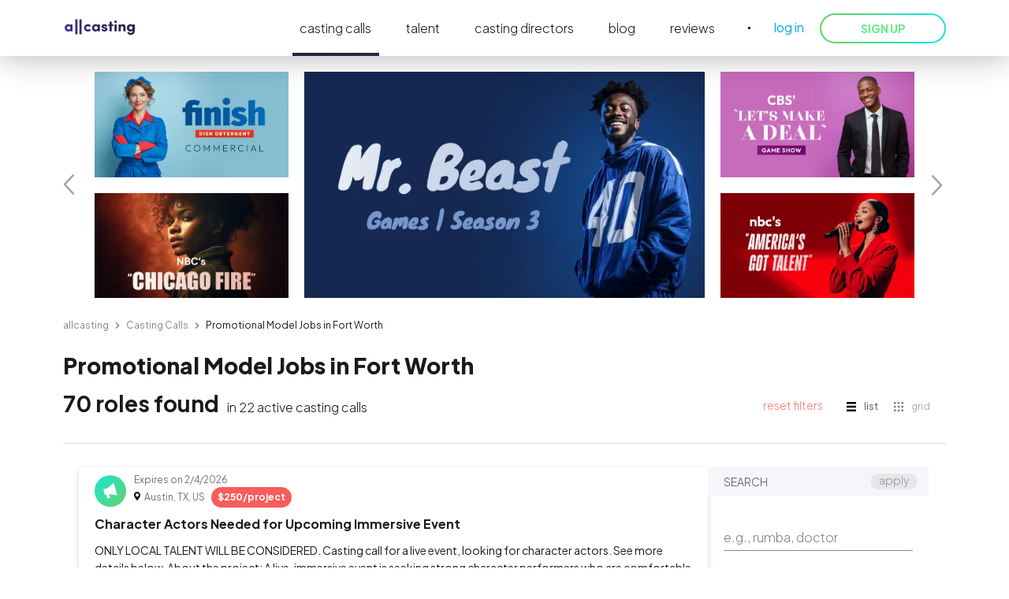

--- FILE ---
content_type: text/html; charset=utf-8
request_url: https://allcasting.com/castingcalls/promotionalmodels-in-fortworthtx
body_size: 39569
content:
<!DOCTYPE html><html lang="en" style="scroll-behavior:smooth" data-scroll-behavior="smooth" class="__className_47941c __variable_47941c" data-sentry-component="RootLayout" data-sentry-source-file="layout.tsx"><head><meta charSet="utf-8"/><meta name="viewport" content="width=device-width, initial-scale=1"/><link rel="preload" as="image" href="https://static.allcasting.com/promo/ca78380dd437e25e1d3caf2d743f37c2.webp" fetchPriority="high"/><link rel="preload" as="image" href="https://static.allcasting.com/promo/f55b6dd9bac9ecf46d21f23fd76f1efe.webp" fetchPriority="high"/><link rel="preload" as="image" href="https://static.allcasting.com/promo/b30ba92c8f6ad522a93871b33d183a4b.webp" fetchPriority="high"/><link rel="preload" as="image" href="https://static.allcasting.com/promo/f88adecde106b537aef5088b2d81bf32.webp" fetchPriority="high"/><link rel="preload" as="image" href="https://static.allcasting.com/promo/e9ddfe4b844f64f51f58ef951c54b1c0.webp" fetchPriority="high"/><link rel="preload" as="image" href="https://static.allcasting.com/promo/cd560a161a499b0320044caa0b57012e.webp" fetchPriority="high"/><link rel="stylesheet" href="https://cdn.allcasting.com/public/_next/static/css/24d0cbf05850b53b.css" data-precedence="next"/><link rel="stylesheet" href="https://cdn.allcasting.com/public/_next/static/css/b01c6f2a033de901.css" data-precedence="next"/><link rel="stylesheet" href="https://cdn.allcasting.com/public/_next/static/css/5ef0442c89a4faa7.css" data-precedence="next"/><link rel="stylesheet" href="https://cdn.allcasting.com/public/_next/static/css/d2eaa324664406d2.css" data-precedence="next"/><link rel="stylesheet" href="https://cdn.allcasting.com/public/_next/static/css/7809e306045ad078.css" data-precedence="next"/><link rel="stylesheet" href="https://cdn.allcasting.com/public/_next/static/css/150fd56d1961b6e2.css" data-precedence="next"/><link rel="stylesheet" href="https://cdn.allcasting.com/public/_next/static/css/96de5b6a81797b07.css" data-precedence="next"/><link rel="preload" as="script" fetchPriority="low" href="https://cdn.allcasting.com/public/_next/static/chunks/webpack-04850f6826e44bdb.js"/><script src="https://cdn.allcasting.com/public/_next/static/chunks/52774a7f-ec27d795d946ac48.js" async=""></script><script src="https://cdn.allcasting.com/public/_next/static/chunks/fd9d1056-5577a29e84136a8d.js" async=""></script><script src="https://cdn.allcasting.com/public/_next/static/chunks/3630-a86be3147055e1e7.js" async=""></script><script src="https://cdn.allcasting.com/public/_next/static/chunks/main-app-0176c02e6f70de58.js" async=""></script><script src="https://cdn.allcasting.com/public/_next/static/chunks/3683-63660bc483005b44.js" async=""></script><script src="https://cdn.allcasting.com/public/_next/static/chunks/3443-efac9d5c3c9fb9c9.js" async=""></script><script src="https://cdn.allcasting.com/public/_next/static/chunks/6389-f325604951c24ef5.js" async=""></script><script src="https://cdn.allcasting.com/public/_next/static/chunks/app/layout-9a7be237626f7456.js" async=""></script><script src="https://cdn.allcasting.com/public/_next/static/chunks/dc112a36-7dce9329f0af65e7.js" async=""></script><script src="https://cdn.allcasting.com/public/_next/static/chunks/aaea2bcf-be553b6c01d9dc40.js" async=""></script><script src="https://cdn.allcasting.com/public/_next/static/chunks/70-e5c15199882142de.js" async=""></script><script src="https://cdn.allcasting.com/public/_next/static/chunks/4994-49cf8af299ecc227.js" async=""></script><script src="https://cdn.allcasting.com/public/_next/static/chunks/9594-78c77e359634d22f.js" async=""></script><script src="https://cdn.allcasting.com/public/_next/static/chunks/app/error-4f70b9ddf93f06b8.js" async=""></script><script src="https://cdn.allcasting.com/public/_next/static/chunks/app/not-found-92e659fe7e3f06fd.js" async=""></script><script src="https://cdn.allcasting.com/public/_next/static/chunks/app/global-error-afa580fbadb0dfce.js" async=""></script><script src="https://cdn.allcasting.com/public/_next/static/chunks/7794-ac3b67b50bb71672.js" async=""></script><script src="https://cdn.allcasting.com/public/_next/static/chunks/2434-07dfda168719eeda.js" async=""></script><script src="https://cdn.allcasting.com/public/_next/static/chunks/203-00e254881ab86c31.js" async=""></script><script src="https://cdn.allcasting.com/public/_next/static/chunks/app/castingcalls/%5Bstatic%5D/page-7bdfc7b1951ba9bf.js" async=""></script><link rel="preload" href="https://cdn.cookielaw.org/scripttemplates/otSDKStub.js" as="script"/><title>Promotional Model Jobs in Fort Worth • allcasting • Promotional Modeling Casting Calls</title><meta name="description" content="《 allcasting 》 Promotional Model Jobs in Fort Worth ✪ Here! Casting Calls for Promo Model: We Need Talented People. Apply for Castings and Get Hired. ★ Become a Star Today!"/><link rel="manifest" href="/manifest.webmanifest" crossorigin="use-credentials"/><meta name="referrer" content="no-referrer-when-downgrade"/><meta name="robots" content="index, follow"/><link rel="canonical" href="https://allcasting.com/castingcalls/promotionalmodels-in-fortworthtx"/><meta name="apple-mobile-web-app-capable" content="yes"/><meta name="apple-mobile-web-app-title" content="Promotional Model Jobs in Fort Worth • allcasting • Promotional Modeling Casting Calls"/><meta name="apple-mobile-web-app-status-bar-style" content="default"/><meta property="og:title" content="Promotional Model Jobs in Fort Worth • allcasting • Promotional Modeling Casting Calls"/><meta property="og:description" content="《 allcasting 》 Promotional Model Jobs in Fort Worth ✪ Here! Casting Calls for Promo Model: We Need Talented People. Apply for Castings and Get Hired. ★ Become a Star Today!"/><meta property="og:url" content="https://allcasting.com/castingcalls/promotionalmodels-in-fortworthtx"/><meta property="og:type" content="website"/><meta name="twitter:card" content="summary"/><meta name="twitter:title" content="Promotional Model Jobs in Fort Worth • allcasting • Promotional Modeling Casting Calls"/><meta name="twitter:description" content="《 allcasting 》 Promotional Model Jobs in Fort Worth ✪ Here! Casting Calls for Promo Model: We Need Talented People. Apply for Castings and Get Hired. ★ Become a Star Today!"/><link rel="icon" href="/favicon.ico" type="image/x-icon" sizes="16x16"/><link rel="icon" href="/icon.png?9c00a5b4a2438801" type="image/png" sizes="96x96"/><link rel="apple-touch-icon" href="/apple-icon.png?542f116e08449818" type="image/png" sizes="180x180"/><meta name="next-size-adjust"/><script src="https://cdn.allcasting.com/public/_next/static/chunks/polyfills-42372ed130431b0a.js" noModule=""></script></head><body><style>
:root {
  --bprogress-color: #641971;
  --bprogress-height: 4px;
  --bprogress-spinner-size: 18px;
  --bprogress-spinner-animation-duration: 400ms;
  --bprogress-spinner-border-size: 2px;
  --bprogress-box-shadow: 0 0 10px #641971, 0 0 5px #641971;
  --bprogress-z-index: 99999;
  --bprogress-spinner-top: 15px;
  --bprogress-spinner-bottom: auto;
  --bprogress-spinner-right: 15px;
  --bprogress-spinner-left: auto;
}

.bprogress {
  width: 0;
  height: 0;
  pointer-events: none;
  z-index: var(--bprogress-z-index);
}

.bprogress .bar {
  background: var(--bprogress-color);
  position: fixed;
  z-index: var(--bprogress-z-index);
  top: 0;
  left: 0;
  width: 100%;
  height: var(--bprogress-height);
}

/* Fancy blur effect */
.bprogress .peg {
  display: block;
  position: absolute;
  right: 0;
  width: 100px;
  height: 100%;
  box-shadow: var(--bprogress-box-shadow);
  opacity: 1.0;
  transform: rotate(3deg) translate(0px, -4px);
}

/* Remove these to get rid of the spinner */
.bprogress .spinner {
  display: block;
  position: fixed;
  z-index: var(--bprogress-z-index);
  top: var(--bprogress-spinner-top);
  bottom: var(--bprogress-spinner-bottom);
  right: var(--bprogress-spinner-right);
  left: var(--bprogress-spinner-left);
}

.bprogress .spinner-icon {
  width: var(--bprogress-spinner-size);
  height: var(--bprogress-spinner-size);
  box-sizing: border-box;
  border: solid var(--bprogress-spinner-border-size) transparent;
  border-top-color: var(--bprogress-color);
  border-left-color: var(--bprogress-color);
  border-radius: 50%;
  -webkit-animation: bprogress-spinner var(--bprogress-spinner-animation-duration) linear infinite;
  animation: bprogress-spinner var(--bprogress-spinner-animation-duration) linear infinite;
}

.bprogress-custom-parent {
  overflow: hidden;
  position: relative;
}

.bprogress-custom-parent .bprogress .spinner,
.bprogress-custom-parent .bprogress .bar {
  position: absolute;
}

.bprogress .indeterminate {
  position: fixed;
  top: 0;
  left: 0;
  width: 100%;
  height: var(--bprogress-height);
  overflow: hidden;
}

.bprogress .indeterminate .inc,
.bprogress .indeterminate .dec {
  position: absolute;
  top: 0;
  height: 100%;
  background-color: var(--bprogress-color);
}

.bprogress .indeterminate .inc {
  animation: bprogress-indeterminate-increase 2s infinite;
}

.bprogress .indeterminate .dec {
  animation: bprogress-indeterminate-decrease 2s 0.5s infinite;
}

@-webkit-keyframes bprogress-spinner {
  0%   { -webkit-transform: rotate(0deg); transform: rotate(0deg); }
  100% { -webkit-transform: rotate(360deg); transform: rotate(360deg); }
}

@keyframes bprogress-spinner {
  0%   { transform: rotate(0deg); }
  100% { transform: rotate(360deg); }
}

@keyframes bprogress-indeterminate-increase {
  from { left: -5%; width: 5%; }
  to { left: 130%; width: 100%; }
}

@keyframes bprogress-indeterminate-decrease {
  from { left: -80%; width: 80%; }
  to { left: 110%; width: 10%; }
}
</style><!--$--><!--/$--><!--$--><!--/$--><script type="application/ld+json" data-sentry-component="getSchemaTag" data-sentry-source-file="JsonLd.tsx">{"@context":"https://schema.org","@type":"BreadcrumbList","itemListElement":[{"@type":"ListItem","position":1,"name":"allcasting","item":"https://allcasting.com"},{"@type":"ListItem","position":2,"name":"Casting Calls","item":"https://allcasting.com/castingcalls"},{"@type":"ListItem","position":3,"name":"Promotional Model Jobs in Fort Worth","item":"https://allcasting.com/castingcalls/promotionalmodels-in-fortworthtx"}]}</script><section class="MainLayout_header-section__ZBssP"><div class="MainLayout_header-section-headers__bgboh"><section class="Header_header-container__rvl2Y" data-cy="header"><div class="Header_header__1RJ5C"><a aria-label="allcasting" class="Header_logo-link__pPgzy" href="/"><img alt="logo" loading="lazy" width="93" height="21" decoding="async" data-nimg="1" style="color:transparent" srcSet="https://cdn.allcasting.com/public/633-public/assets/logo/logo-4.svg 1x, https://cdn.allcasting.com/public/633-public/assets/logo/logo-4.svg 2x" src="https://cdn.allcasting.com/public/633-public/assets/logo/logo-4.svg"/></a><div class="Header_navbar__V_8gf"><a class="Header_navbar-link__1emMU Header_active__Ly_zN" data-sentry-element="Link" data-sentry-component="MenuItem" data-sentry-source-file="MenuItem.tsx" href="/castingcalls">casting calls</a><a class="Header_navbar-link__1emMU" data-sentry-element="Link" data-sentry-component="MenuItem" data-sentry-source-file="MenuItem.tsx" href="/talent">talent</a><a class="Header_navbar-link__1emMU" data-sentry-element="Link" data-sentry-component="MenuItem" data-sentry-source-file="MenuItem.tsx" href="/casting-directors">casting directors</a><a class="Header_navbar-link__1emMU" data-sentry-element="Link" data-sentry-component="MenuItem" data-sentry-source-file="MenuItem.tsx" href="/blog">blog</a><a class="Header_navbar-link__1emMU" data-sentry-element="Link" data-sentry-component="MenuItem" data-sentry-source-file="MenuItem.tsx" href="/reviews">reviews</a><span class="Header_divider__FZkNc"></span><span class="Header_link__rGoSf" data-cy="header-login-btn">log in</span><button type="button" class="Button_btn__c2iDe Button_greenblue__vyQAT Header_sign-up-button__e6Ebe Button_secondary__KMeNe Button_shadow__B8qZh" style="min-width:160px" data-cy="header-signup-btn">SIGN UP</button></div></div></section></div></section><div><div><main class="PageLayout_main__pwSfQ"><section class="FilterMobileHeader_header__xq1d6"><div class="FilterMobileHeader_container__S3ofe"><div class="FilterMobileHeader_link__38b71"><svg xmlns="http://www.w3.org/2000/svg" xmlns:xlink="http://www.w3.org/1999/xlink" viewBox="0 0 16 16" class="FilterMobileHeader_filter-icon__vtBfI" alt="filter-icon"><defs><path id="icon-filter_svg__a" d="M22.71 30.62c1.335 0 2.45.965 2.67 2.232h8.158a.46.46 0 0 1 .461.458.46.46 0 0 1-.461.458H25.38a2.705 2.705 0 0 1-2.67 2.231C21.216 36 20 34.794 20 33.31c0-1.48 1.216-2.689 2.712-2.689zm0 .916a1.78 1.78 0 0 0-1.788 1.774c0 .98.8 1.774 1.789 1.774s1.788-.797 1.788-1.774-.8-1.774-1.788-1.774zm2.08-2.51c-.505 0-.918-.455-.918-1.01 0-.556.413-1.01.919-1.01s.92.454.92 1.01c0 .555-.407 1.01-.92 1.01zm-3.293 0c-.506 0-.92-.455-.92-1.01 0-.556.414-1.01.92-1.01.505 0 .92.454.92 1.01 0 .555-.415 1.01-.92 1.01m6.588 0c-.506 0-.92-.455-.92-1.01 0-.556.414-1.01.92-1.01.505 0 .92.454.92 1.01 0 .555-.407 1.01-.92 1.01m5.203-3.693c1.496 0 2.711 1.205 2.711 2.69s-1.215 2.69-2.711 2.69-2.712-1.206-2.712-2.69c0-1.485 1.216-2.69 2.712-2.69m0 .915c-.989 0-1.789.798-1.789 1.775 0 .98.8 1.773 1.789 1.773s1.788-.797 1.788-1.773c0-.977-.8-1.775-1.788-1.775M22.71 20a2.71 2.71 0 0 1 2.67 2.231h8.157a.46.46 0 0 1 .461.458.46.46 0 0 1-.461.458H25.38a2.705 2.705 0 0 1-2.67 2.232c-1.495 0-2.711-1.206-2.711-2.69S21.215 20 22.71 20m0 .915c-.989 0-1.789.798-1.789 1.774 0 .977.8 1.775 1.789 1.775s1.788-.798 1.788-1.775c0-.98-.8-1.774-1.788-1.774"></path></defs><use xlink:href="#icon-filter_svg__a" fill="currentcolor" transform="translate(-20 -20)"></use></svg>Filter results<svg xmlns="http://www.w3.org/2000/svg" fill="none" viewBox="0 0 16 10" class="FilterMobileHeader_arrow-icon__73_Tl" alt="arrow-icon"><path stroke="currentColor" stroke-linecap="round" stroke-linejoin="round" stroke-width="2" d="M15 8.343 8 1 1 8.343"></path></svg></div><span class="FilterMobileHeader_reset__wLuRD">Reset filters</span></div></section><div class="Promo_mobile__gSW8Z" data-cy="promo-slider"><div class="Carousel_embla__5Yoju"><div class="Carousel_embla-viewport__22sZr"><div class="Carousel_embla-container__oApW8"><div class="Carousel_embla-slide__SX_0W"><a class="Promo_slider-slide__OtR8M" target="_self" href="/castingcall/302400"><div class="Promo_slider-slide-item__DNV90"><img alt="302400" fetchPriority="high" decoding="async" data-nimg="fill" style="position:absolute;height:100%;width:100%;left:0;top:0;right:0;bottom:0;color:transparent" src="https://static.allcasting.com/promo/ca78380dd437e25e1d3caf2d743f37c2.webp"/></div></a></div><div class="Carousel_embla-slide__SX_0W"><a class="Promo_slider-slide__OtR8M" target="_self" href="/castingcall/301694"><div class="Promo_slider-slide-item__DNV90"><img alt="301694" fetchPriority="high" decoding="async" data-nimg="fill" style="position:absolute;height:100%;width:100%;left:0;top:0;right:0;bottom:0;color:transparent" src="https://static.allcasting.com/promo/f55b6dd9bac9ecf46d21f23fd76f1efe.webp"/></div></a></div><div class="Carousel_embla-slide__SX_0W"><a class="Promo_slider-slide__OtR8M" target="_self" href="/castingcall/301839"><div class="Promo_slider-slide-item__DNV90"><img alt="301839" fetchPriority="high" decoding="async" data-nimg="fill" style="position:absolute;height:100%;width:100%;left:0;top:0;right:0;bottom:0;color:transparent" src="https://static.allcasting.com/promo/b30ba92c8f6ad522a93871b33d183a4b.webp"/></div></a></div><div class="Carousel_embla-slide__SX_0W"><a class="Promo_slider-slide__OtR8M" target="_self" href="/castingcall/301956"><div class="Promo_slider-slide-item__DNV90"><img alt="301956" fetchPriority="high" decoding="async" data-nimg="fill" style="position:absolute;height:100%;width:100%;left:0;top:0;right:0;bottom:0;color:transparent" src="https://static.allcasting.com/promo/f88adecde106b537aef5088b2d81bf32.webp"/></div></a></div><div class="Carousel_embla-slide__SX_0W"><a class="Promo_slider-slide__OtR8M" target="_self" href="/castingcall/301857"><div class="Promo_slider-slide-item__DNV90"><img alt="301857" fetchPriority="high" decoding="async" data-nimg="fill" style="position:absolute;height:100%;width:100%;left:0;top:0;right:0;bottom:0;color:transparent" src="https://static.allcasting.com/promo/e9ddfe4b844f64f51f58ef951c54b1c0.webp"/></div></a></div><div class="Carousel_embla-slide__SX_0W"><a class="Promo_slider-slide__OtR8M" target="_self" href="/castingcall/302450"><div class="Promo_slider-slide-item__DNV90"><img alt="302450" fetchPriority="high" decoding="async" data-nimg="fill" style="position:absolute;height:100%;width:100%;left:0;top:0;right:0;bottom:0;color:transparent" src="https://static.allcasting.com/promo/cd560a161a499b0320044caa0b57012e.webp"/></div></a></div></div><div class="Carousel_arrow-navigation__m_US1"><div class="ArrowButton_container__3bJfv ArrowButton_left__dHKA4 ArrowButton_carousel-promos-mobile__25tQs" data-sentry-component="ArrowButton" data-sentry-source-file="ArrowButton.tsx"><button class="ArrowButton_arrow__bodLO ArrowButton_left__dHKA4" disabled=""><img alt="icon-arrow" data-sentry-element="Image" data-sentry-source-file="ArrowButton.tsx" loading="lazy" width="30" height="45" decoding="async" data-nimg="1" class="ArrowButton_arrow-icon__L0zcv ArrowButton_left__dHKA4" style="color:transparent" srcSet="https://cdn.allcasting.com/public/633-public/assets/icons/icon-angle-2.svg 1x, https://cdn.allcasting.com/public/633-public/assets/icons/icon-angle-2.svg 2x" src="https://cdn.allcasting.com/public/633-public/assets/icons/icon-angle-2.svg"/></button></div><div class="ArrowButton_container__3bJfv ArrowButton_right__NIyMR ArrowButton_carousel-promos-mobile__25tQs" data-sentry-component="ArrowButton" data-sentry-source-file="ArrowButton.tsx"><button class="ArrowButton_arrow__bodLO ArrowButton_right__NIyMR" disabled=""><img alt="icon-arrow" data-sentry-element="Image" data-sentry-source-file="ArrowButton.tsx" loading="lazy" width="30" height="45" decoding="async" data-nimg="1" class="ArrowButton_arrow-icon__L0zcv ArrowButton_right__NIyMR" style="color:transparent" srcSet="https://cdn.allcasting.com/public/633-public/assets/icons/icon-angle-2.svg 1x, https://cdn.allcasting.com/public/633-public/assets/icons/icon-angle-2.svg 2x" src="https://cdn.allcasting.com/public/633-public/assets/icons/icon-angle-2.svg"/></button></div></div></div></div></div><div class="Promo_desktop__QiocI" data-cy="promo-slider"><div class="Carousel_embla__5Yoju Carousel_carousel-promos__JC6D6"><div class="Carousel_embla-viewport__22sZr"><div class="Carousel_embla-container__oApW8"><div class="Carousel_embla-slide__SX_0W"><div class="Promo_slider-slide__OtR8M"><a class="Promo_slider-slide-item__DNV90" target="_self" href="/castingcall/302400"><img alt="302400" fetchPriority="high" decoding="async" data-nimg="fill" style="position:absolute;height:100%;width:100%;left:0;top:0;right:0;bottom:0;color:transparent" src="https://static.allcasting.com/promo/ca78380dd437e25e1d3caf2d743f37c2.webp"/></a><a class="Promo_slider-slide-item__DNV90" target="_self" href="/castingcall/301694"><img alt="301694" fetchPriority="high" decoding="async" data-nimg="fill" style="position:absolute;height:100%;width:100%;left:0;top:0;right:0;bottom:0;color:transparent" src="https://static.allcasting.com/promo/f55b6dd9bac9ecf46d21f23fd76f1efe.webp"/></a><a class="Promo_slider-slide-item__DNV90 Promo_slider-slide-item-middle__MrqIP" target="_self" href="/castingcall/301839"><img alt="301839" fetchPriority="high" decoding="async" data-nimg="fill" style="position:absolute;height:100%;width:100%;left:0;top:0;right:0;bottom:0;color:transparent" src="https://static.allcasting.com/promo/b30ba92c8f6ad522a93871b33d183a4b.webp"/></a><a class="Promo_slider-slide-item__DNV90" target="_self" href="/castingcall/301956"><img alt="301956" fetchPriority="high" decoding="async" data-nimg="fill" style="position:absolute;height:100%;width:100%;left:0;top:0;right:0;bottom:0;color:transparent" src="https://static.allcasting.com/promo/f88adecde106b537aef5088b2d81bf32.webp"/></a><a class="Promo_slider-slide-item__DNV90" target="_self" href="/castingcall/301857"><img alt="301857" fetchPriority="high" decoding="async" data-nimg="fill" style="position:absolute;height:100%;width:100%;left:0;top:0;right:0;bottom:0;color:transparent" src="https://static.allcasting.com/promo/e9ddfe4b844f64f51f58ef951c54b1c0.webp"/></a></div></div><div class="Carousel_embla-slide__SX_0W"><div class="Promo_slider-slide__OtR8M"><a class="Promo_slider-slide-item__DNV90" target="_self" href="/castingcall/302450"><img alt="302450" fetchPriority="high" decoding="async" data-nimg="fill" style="position:absolute;height:100%;width:100%;left:0;top:0;right:0;bottom:0;color:transparent" src="https://static.allcasting.com/promo/cd560a161a499b0320044caa0b57012e.webp"/></a><a class="Promo_slider-slide-item__DNV90" target="_self" href="/castingcall/302400"><img alt="302400" fetchPriority="high" decoding="async" data-nimg="fill" style="position:absolute;height:100%;width:100%;left:0;top:0;right:0;bottom:0;color:transparent" src="https://static.allcasting.com/promo/ca78380dd437e25e1d3caf2d743f37c2.webp"/></a><a class="Promo_slider-slide-item__DNV90 Promo_slider-slide-item-middle__MrqIP" target="_self" href="/castingcall/301694"><img alt="301694" fetchPriority="high" decoding="async" data-nimg="fill" style="position:absolute;height:100%;width:100%;left:0;top:0;right:0;bottom:0;color:transparent" src="https://static.allcasting.com/promo/f55b6dd9bac9ecf46d21f23fd76f1efe.webp"/></a><a class="Promo_slider-slide-item__DNV90" target="_self" href="/castingcall/301839"><img alt="301839" fetchPriority="high" decoding="async" data-nimg="fill" style="position:absolute;height:100%;width:100%;left:0;top:0;right:0;bottom:0;color:transparent" src="https://static.allcasting.com/promo/b30ba92c8f6ad522a93871b33d183a4b.webp"/></a><a class="Promo_slider-slide-item__DNV90" target="_self" href="/castingcall/301956"><img alt="301956" fetchPriority="high" decoding="async" data-nimg="fill" style="position:absolute;height:100%;width:100%;left:0;top:0;right:0;bottom:0;color:transparent" src="https://static.allcasting.com/promo/f88adecde106b537aef5088b2d81bf32.webp"/></a></div></div></div><div class="Carousel_arrow-navigation__m_US1"><div class="ArrowButton_container__3bJfv ArrowButton_left__dHKA4 ArrowButton_carousel-promos__qMZZH" data-sentry-component="ArrowButton" data-sentry-source-file="ArrowButton.tsx"><button class="ArrowButton_arrow__bodLO ArrowButton_left__dHKA4" disabled=""><img alt="icon-arrow" data-sentry-element="Image" data-sentry-source-file="ArrowButton.tsx" loading="lazy" width="30" height="45" decoding="async" data-nimg="1" class="ArrowButton_arrow-icon__L0zcv ArrowButton_left__dHKA4" style="color:transparent" srcSet="https://cdn.allcasting.com/public/633-public/assets/icons/icon-angle-2.svg 1x, https://cdn.allcasting.com/public/633-public/assets/icons/icon-angle-2.svg 2x" src="https://cdn.allcasting.com/public/633-public/assets/icons/icon-angle-2.svg"/></button></div><div class="ArrowButton_container__3bJfv ArrowButton_right__NIyMR ArrowButton_carousel-promos__qMZZH" data-sentry-component="ArrowButton" data-sentry-source-file="ArrowButton.tsx"><button class="ArrowButton_arrow__bodLO ArrowButton_right__NIyMR" disabled=""><img alt="icon-arrow" data-sentry-element="Image" data-sentry-source-file="ArrowButton.tsx" loading="lazy" width="30" height="45" decoding="async" data-nimg="1" class="ArrowButton_arrow-icon__L0zcv ArrowButton_right__NIyMR" style="color:transparent" srcSet="https://cdn.allcasting.com/public/633-public/assets/icons/icon-angle-2.svg 1x, https://cdn.allcasting.com/public/633-public/assets/icons/icon-angle-2.svg 2x" src="https://cdn.allcasting.com/public/633-public/assets/icons/icon-angle-2.svg"/></button></div></div></div></div></div><div class="castingcalls_breadcrumbs__XI4B1 castingcalls_breadcrumbs-mobile__swzqN"><div class="Breadcrumbs_breadcrumbs__5Toca" data-sentry-component="Breadcrumbs" data-sentry-source-file="Breadcrumbs.tsx"><div class="Breadcrumbs_breadcrumbs-container__fX06W"><div class="Breadcrumbs_breadcrumb-list__d609S"><a class="BreadcrumbsItem_link__Y21yX" data-sentry-element="Link" data-sentry-component="BreadcrumbsItem" data-sentry-source-file="BreadcrumbsItem.tsx" href="/">allcasting</a><svg xmlns="http://www.w3.org/2000/svg" width="6" height="8" fill="none" viewBox="0 0 6 8" class="BreadcrumbsItem_delimiter__Mx9jz" data-sentry-element="IconArrow" data-sentry-component="BreadcrumbsSeperator" data-sentry-source-file="BreadcrumbsItem.tsx"><path fill="gray" d="m.5 7 1 1 4-4-4-4-1 1 3 3z"></path></svg><a class="BreadcrumbsItem_link__Y21yX" data-sentry-element="Link" data-sentry-component="BreadcrumbsItem" data-sentry-source-file="BreadcrumbsItem.tsx" href="/castingcalls">Casting Calls</a><svg xmlns="http://www.w3.org/2000/svg" width="6" height="8" fill="none" viewBox="0 0 6 8" class="BreadcrumbsItem_delimiter__Mx9jz" data-sentry-element="IconArrow" data-sentry-component="BreadcrumbsSeperator" data-sentry-source-file="BreadcrumbsItem.tsx"><path fill="gray" d="m.5 7 1 1 4-4-4-4-1 1 3 3z"></path></svg><span>Promotional Model Jobs in Fort Worth</span><div class="Breadcrumbs_left__rLJKq"></div><div class="Breadcrumbs_right__8WLNf"></div></div><div class="Breadcrumbs_shadow__X6dHe Breadcrumbs_start__KPm22"></div><div class="Breadcrumbs_shadow__X6dHe Breadcrumbs_end__KY9Eh"></div></div></div></div><div class="castingcalls_breadcrumbs__XI4B1 castingcalls_breadcrumbs-desktop__j38S8"><div class="Breadcrumbs_breadcrumbs__5Toca" data-sentry-component="Breadcrumbs" data-sentry-source-file="Breadcrumbs.tsx"><div class="Breadcrumbs_breadcrumbs-container__fX06W"><div class="Breadcrumbs_breadcrumb-list__d609S"><a class="BreadcrumbsItem_link__Y21yX" data-sentry-element="Link" data-sentry-component="BreadcrumbsItem" data-sentry-source-file="BreadcrumbsItem.tsx" href="/">allcasting</a><svg xmlns="http://www.w3.org/2000/svg" width="6" height="8" fill="none" viewBox="0 0 6 8" class="BreadcrumbsItem_delimiter__Mx9jz" data-sentry-element="IconArrow" data-sentry-component="BreadcrumbsSeperator" data-sentry-source-file="BreadcrumbsItem.tsx"><path fill="gray" d="m.5 7 1 1 4-4-4-4-1 1 3 3z"></path></svg><a class="BreadcrumbsItem_link__Y21yX" data-sentry-element="Link" data-sentry-component="BreadcrumbsItem" data-sentry-source-file="BreadcrumbsItem.tsx" href="/castingcalls">Casting Calls</a><svg xmlns="http://www.w3.org/2000/svg" width="6" height="8" fill="none" viewBox="0 0 6 8" class="BreadcrumbsItem_delimiter__Mx9jz" data-sentry-element="IconArrow" data-sentry-component="BreadcrumbsSeperator" data-sentry-source-file="BreadcrumbsItem.tsx"><path fill="gray" d="m.5 7 1 1 4-4-4-4-1 1 3 3z"></path></svg><span>Promotional Model Jobs in Fort Worth</span><div class="Breadcrumbs_left__rLJKq"></div><div class="Breadcrumbs_right__8WLNf"></div></div><div class="Breadcrumbs_shadow__X6dHe Breadcrumbs_start__KPm22"></div><div class="Breadcrumbs_shadow__X6dHe Breadcrumbs_end__KY9Eh"></div></div></div></div><div class="castingcalls_heading__jpdh1"><h1>Promotional Model Jobs in Fort Worth</h1><div class="castingcalls_title__eoKmC"><span>70 roles found</span><span class="castingcalls_subtitle____FqU">in <!-- -->22<!-- --> active casting calls</span></div><div class="castingcalls_control__G7Xzm"><div class="castingcalls_reset__Hcfon">reset filters</div><div><div class="ItemDisplayMode_format__pdrfU"><span class="ItemDisplayMode_item__GKkbP ItemDisplayMode_list__e8PY9 ItemDisplayMode_active__It91G">list</span><span class="ItemDisplayMode_item__GKkbP ItemDisplayMode_grid__afqJ4">grid</span></div></div></div></div><div class="castingcalls_content__Ws6Eu"><div class="castingcalls_left__Mh6wo"><div class="CastingCallList_related__EY_WT CastingCallList_list__ec8_O" data-sentry-component="CastingCallList" data-sentry-source-file="CastingCallList.tsx"><a class="CastingCall_element__Zq37z CastingCall_grid__qS5bn" data-cy="casting-call-list-item" data-sentry-element="Link" data-sentry-component="CastingCall" data-sentry-source-file="CastingCall.tsx" href="/castingcall/302448"><span class="CastingCall_line__n9jcM CastingCall_header__BUkBm"><span class="CastingCall_icon__98Ryt CastingCall_icon-promotionalmodels__DdzHr"><img alt="Character Actors Needed for Upcoming Immersive Event" loading="lazy" width="20" height="20" decoding="async" data-nimg="1" style="color:transparent" srcSet="https://cdn.allcasting.com/public/633-public/assets/icons/categories/icon-promotionalmodels.svg 1x, https://cdn.allcasting.com/public/633-public/assets/icons/categories/icon-promotionalmodels.svg 2x" src="https://cdn.allcasting.com/public/633-public/assets/icons/categories/icon-promotionalmodels.svg"/></span><section class="CastingCall_header-right__Ik36t"><section><span class="CastingCall_expires__d2_kR">Expires on <!-- -->2/4/2026</span></section><section><span class="CastingCall_location__p67I_">Austin, TX, US</span><span class="CastingCall_grid-payment-badge__LZ0Nq"><span class="PaymentLabel_payment-label__R47_8 PaymentLabel_inline__hxQ5Y">$250/project</span></span></section></section></span><span class="CastingCall_line__n9jcM CastingCall_grow__wHSY1"><span class="CastingCall_title__xzW6D">Character Actors Needed for Upcoming Immersive Event</span></span><div class="CastingCall_line__n9jcM"><div><p class="CastingCall_description__WDV5A">ONLY LOCAL TALENT WILL BE CONSIDERED.

Casting call for a live event, looking for character actors. See more details below.

About the project:
A live, immersive event is seeking strong character performers who are comfortable engaging directly with an audience. Performers may have scripted lin</p></div></div><div class="CastingCall_line__n9jcM CastingCall_category-list__H3By_"><div class="CategoryList_category-list___me0S CategoryList_collapse__Azniw" data-sentry-component="CategoryList" data-sentry-source-file="CategoryList.tsx"><div class="CategoryList_category-item__EB4CH CategoryList_main__JxTRD">Promotional Models</div><div class="CategoryList_categories-wrapper__p0PDF"><div class="CategoryList_category-item__EB4CH">Acting</div></div></div></div><span class="CastingCall_line__n9jcM CastingCall_badges__Ax3sm"><span class="CastingCall_roles__9Sp6f">2 roles available</span></span></a><a class="CastingCall_element__Zq37z CastingCall_grid__qS5bn" data-cy="casting-call-list-item" data-sentry-element="Link" data-sentry-component="CastingCall" data-sentry-source-file="CastingCall.tsx" href="/castingcall/300818"><span class="CastingCall_line__n9jcM CastingCall_header__BUkBm"><span class="CastingCall_icon__98Ryt CastingCall_icon-promotionalmodels__DdzHr"><img alt="Talent Needed for SXSW Product Launch Stunt" loading="lazy" width="20" height="20" decoding="async" data-nimg="1" style="color:transparent" srcSet="https://cdn.allcasting.com/public/633-public/assets/icons/categories/icon-promotionalmodels.svg 1x, https://cdn.allcasting.com/public/633-public/assets/icons/categories/icon-promotionalmodels.svg 2x" src="https://cdn.allcasting.com/public/633-public/assets/icons/categories/icon-promotionalmodels.svg"/></span><section class="CastingCall_header-right__Ik36t"><section><span class="CastingCall_expires__d2_kR">Expires on <!-- -->1/30/2026</span></section><section><span class="CastingCall_location__p67I_">Austin, TX, US</span></section></section></span><span class="CastingCall_line__n9jcM CastingCall_grow__wHSY1"><span class="CastingCall_title__xzW6D">Talent Needed for SXSW Product Launch Stunt</span></span><div class="CastingCall_line__n9jcM"><div><p class="CastingCall_description__WDV5A">ONLY LOCAL TALENT WILL BE CONSIDERED.
Casting call for SXSW Product Launch Stunt (live promotional event), looking for performers and brand representatives.

About the project:
The activation will take place twice on the same day and will include character performances, public engagement, and li</p></div></div><div class="CastingCall_line__n9jcM CastingCall_category-list__H3By_"><div class="CategoryList_category-list___me0S CategoryList_collapse__Azniw" data-sentry-component="CategoryList" data-sentry-source-file="CategoryList.tsx"><div class="CategoryList_category-item__EB4CH CategoryList_main__JxTRD">Promotional Models</div><div class="CategoryList_categories-wrapper__p0PDF"><div class="CategoryList_category-item__EB4CH">Acting</div><div class="CategoryList_category-item__EB4CH">Modeling</div></div></div></div><span class="CastingCall_line__n9jcM CastingCall_badges__Ax3sm"><span class="CastingCall_roles__9Sp6f">3 roles available</span></span></a><a class="CastingCall_element__Zq37z CastingCall_grid__qS5bn" data-cy="casting-call-list-item" data-sentry-element="Link" data-sentry-component="CastingCall" data-sentry-source-file="CastingCall.tsx" href="/castingcall/298950"><span class="CastingCall_line__n9jcM CastingCall_header__BUkBm"><span class="CastingCall_icon__98Ryt CastingCall_icon-promotionalmodels__DdzHr"><img alt="Seeking Brand Ambassador for Winter Promotional Events" loading="lazy" width="20" height="20" decoding="async" data-nimg="1" style="color:transparent" srcSet="https://cdn.allcasting.com/public/633-public/assets/icons/categories/icon-promotionalmodels.svg 1x, https://cdn.allcasting.com/public/633-public/assets/icons/categories/icon-promotionalmodels.svg 2x" src="https://cdn.allcasting.com/public/633-public/assets/icons/categories/icon-promotionalmodels.svg"/></span><section class="CastingCall_header-right__Ik36t"><section><span class="CastingCall_expires__d2_kR">Expires on <!-- -->2/28/2026</span></section><section><span class="CastingCall_location__p67I_">US</span></section></section></span><span class="CastingCall_line__n9jcM CastingCall_grow__wHSY1"><span class="CastingCall_title__xzW6D">Seeking Brand Ambassador for Winter Promotional Events</span></span><div class="CastingCall_line__n9jcM"><div><p class="CastingCall_description__WDV5A">Now hiring Brand Ambassadors and Promotional Models in select locations throughout the United States to promote well-known brands at experiential marketing events for our 2025/2026 winter season! 

Pay range is $20/hr - $35/hr. 

We are seeking reliable, outgoing, and friendly team members to ex</p></div></div><div class="CastingCall_line__n9jcM CastingCall_category-list__H3By_"><div class="CategoryList_category-list___me0S CategoryList_collapse__Azniw" data-sentry-component="CategoryList" data-sentry-source-file="CategoryList.tsx"><div class="CategoryList_category-item__EB4CH CategoryList_main__JxTRD">Promotional Models</div><div class="CategoryList_categories-wrapper__p0PDF"><div class="CategoryList_category-item__EB4CH">Acting</div><div class="CategoryList_category-item__EB4CH">Modeling</div><div class="CategoryList_category-item__EB4CH">Extras</div></div></div></div><span class="CastingCall_line__n9jcM CastingCall_badges__Ax3sm"><span class="CastingCall_roles__9Sp6f">1 role available</span><span class="CastingCall_badge__KLOj0 CastingCall_easy-apply-badge__K5T0J">easy apply</span></span></a><a class="CastingCall_element__Zq37z CastingCall_grid__qS5bn" data-cy="casting-call-list-item" data-sentry-element="Link" data-sentry-component="CastingCall" data-sentry-source-file="CastingCall.tsx" href="/castingcall/300435"><span class="CastingCall_line__n9jcM CastingCall_header__BUkBm"><span class="CastingCall_icon__98Ryt CastingCall_icon-promotionalmodels__DdzHr"><img alt="Seeking Females for &quot;Miss Tennessee&quot; Pageant" loading="lazy" width="20" height="20" decoding="async" data-nimg="1" style="color:transparent" srcSet="https://cdn.allcasting.com/public/633-public/assets/icons/categories/icon-promotionalmodels.svg 1x, https://cdn.allcasting.com/public/633-public/assets/icons/categories/icon-promotionalmodels.svg 2x" src="https://cdn.allcasting.com/public/633-public/assets/icons/categories/icon-promotionalmodels.svg"/></span><section class="CastingCall_header-right__Ik36t"><section><span class="CastingCall_expires__d2_kR">Expires on <!-- -->1/31/2026</span></section><section><span class="CastingCall_location__p67I_">US</span></section></section></span><span class="CastingCall_line__n9jcM CastingCall_grow__wHSY1"><span class="CastingCall_title__xzW6D">Seeking Females for &quot;Miss Tennessee&quot; Pageant</span></span><div class="CastingCall_line__n9jcM"><div><p class="CastingCall_description__WDV5A">Seeking female participants for the Miss Tennessee Pageant. Please see the details below.

Additional info:
The event will take place on Saturday, April 11, 2026
Please note that the fee applies.
See the document attached for details.

If interested, please apply.</p></div></div><div class="CastingCall_line__n9jcM CastingCall_category-list__H3By_"><div class="CategoryList_category-list___me0S CategoryList_collapse__Azniw" data-sentry-component="CategoryList" data-sentry-source-file="CategoryList.tsx"><div class="CategoryList_category-item__EB4CH CategoryList_main__JxTRD">Promotional Models</div><div class="CategoryList_categories-wrapper__p0PDF"></div></div></div><span class="CastingCall_line__n9jcM CastingCall_badges__Ax3sm"><span class="CastingCall_roles__9Sp6f">5 roles available</span></span></a><a class="CastingCall_element__Zq37z CastingCall_grid__qS5bn" data-cy="casting-call-list-item" data-sentry-element="Link" data-sentry-component="CastingCall" data-sentry-source-file="CastingCall.tsx" href="/castingcall/298716"><span class="CastingCall_line__n9jcM CastingCall_header__BUkBm"><span class="CastingCall_icon__98Ryt CastingCall_icon-modeling__KvkDC"><img alt="Models Wanted: Austin Tech Startup Photoshoot" loading="lazy" width="20" height="20" decoding="async" data-nimg="1" style="color:transparent" srcSet="https://cdn.allcasting.com/public/633-public/assets/icons/categories/icon-modeling.svg 1x, https://cdn.allcasting.com/public/633-public/assets/icons/categories/icon-modeling.svg 2x" src="https://cdn.allcasting.com/public/633-public/assets/icons/categories/icon-modeling.svg"/></span><section class="CastingCall_header-right__Ik36t"><section><span class="CastingCall_expires__d2_kR">Expires on <!-- -->2/3/2026</span></section><section><span class="CastingCall_location__p67I_">Austin, TX, US</span><span class="CastingCall_grid-payment-badge__LZ0Nq"><span class="PaymentLabel_payment-label__R47_8 PaymentLabel_inline__hxQ5Y">$400/project</span></span></section></section></span><span class="CastingCall_line__n9jcM CastingCall_grow__wHSY1"><span class="CastingCall_title__xzW6D">Models Wanted: Austin Tech Startup Photoshoot</span></span><div class="CastingCall_line__n9jcM"><div><p class="CastingCall_description__WDV5A">Details: Seeking models (25-40, diverse) to portray busy, collaborative tech staff in an office environment.

Casual/startup attire required.</p></div></div><div class="CastingCall_line__n9jcM CastingCall_category-list__H3By_"><div class="CategoryList_category-list___me0S CategoryList_collapse__Azniw" data-sentry-component="CategoryList" data-sentry-source-file="CategoryList.tsx"><div class="CategoryList_category-item__EB4CH CategoryList_main__JxTRD">Modeling</div><div class="CategoryList_categories-wrapper__p0PDF"><div class="CategoryList_category-item__EB4CH">Music Videos</div><div class="CategoryList_category-item__EB4CH">Promotional Models</div><div class="CategoryList_category-item__EB4CH">Commercials</div><div class="CategoryList_category-item__EB4CH">Content Creators</div></div></div></div><span class="CastingCall_line__n9jcM CastingCall_badges__Ax3sm"><span class="CastingCall_roles__9Sp6f">1 role available</span></span></a><a class="CastingCall_element__Zq37z CastingCall_grid__qS5bn" data-cy="casting-call-list-item" data-sentry-element="Link" data-sentry-component="CastingCall" data-sentry-source-file="CastingCall.tsx" href="/castingcall/302361"><span class="CastingCall_line__n9jcM CastingCall_header__BUkBm"><span class="CastingCall_icon__98Ryt CastingCall_icon-theater__kxT5P"><img alt="1854 The Musical Comes to Boston" loading="lazy" width="20" height="20" decoding="async" data-nimg="1" style="color:transparent" srcSet="https://cdn.allcasting.com/public/633-public/assets/icons/categories/icon-theater.svg 1x, https://cdn.allcasting.com/public/633-public/assets/icons/categories/icon-theater.svg 2x" src="https://cdn.allcasting.com/public/633-public/assets/icons/categories/icon-theater.svg"/></span><section class="CastingCall_header-right__Ik36t"><section><span class="CastingCall_expires__d2_kR">Expires on <!-- -->1/31/2026</span></section><section><span class="CastingCall_location__p67I_">US</span></section></section></span><span class="CastingCall_line__n9jcM CastingCall_grow__wHSY1"><span class="CastingCall_title__xzW6D">1854 The Musical Comes to Boston</span></span><div class="CastingCall_line__n9jcM"><div><p class="CastingCall_description__WDV5A">For 12 weeks in 2029 1854 comes to Boston to workshop shop it&#x27;s way to New York. The reason we&#x27;re taking so long is it&#x27;s a long process. Please trust the process.</p></div></div><div class="CastingCall_line__n9jcM CastingCall_category-list__H3By_"><div class="CategoryList_category-list___me0S CategoryList_collapse__Azniw" data-sentry-component="CategoryList" data-sentry-source-file="CategoryList.tsx"><div class="CategoryList_category-item__EB4CH CategoryList_main__JxTRD">Theater</div><div class="CategoryList_categories-wrapper__p0PDF"><div class="CategoryList_category-item__EB4CH">Modeling</div><div class="CategoryList_category-item__EB4CH">Reality TV</div><div class="CategoryList_category-item__EB4CH">Theater</div><div class="CategoryList_category-item__EB4CH">Singing</div><div class="CategoryList_category-item__EB4CH">Dancing</div><div class="CategoryList_category-item__EB4CH">Promotional Models</div><div class="CategoryList_category-item__EB4CH">Commercials</div><div class="CategoryList_category-item__EB4CH">Content Creators</div><div class="CategoryList_category-item__EB4CH">Influencers</div></div></div></div><span class="CastingCall_line__n9jcM CastingCall_badges__Ax3sm"><span class="CastingCall_roles__9Sp6f">7 roles available</span><span class="CastingCall_badge__KLOj0 CastingCall_easy-apply-badge__K5T0J">easy apply</span><span class="CastingCall_badge__KLOj0 CastingCall_online-badge__BtBBS">online audition</span></span></a><a class="CastingCall_element__Zq37z CastingCall_grid__qS5bn" data-cy="casting-call-list-item" data-sentry-element="Link" data-sentry-component="CastingCall" data-sentry-source-file="CastingCall.tsx" href="/castingcall/301455"><span class="CastingCall_line__n9jcM CastingCall_header__BUkBm"><span class="CastingCall_icon__98Ryt CastingCall_icon-modeling__KvkDC"><img alt="Model Call for Luxury Brands and Products" loading="lazy" width="20" height="20" decoding="async" data-nimg="1" style="color:transparent" srcSet="https://cdn.allcasting.com/public/633-public/assets/icons/categories/icon-modeling.svg 1x, https://cdn.allcasting.com/public/633-public/assets/icons/categories/icon-modeling.svg 2x" src="https://cdn.allcasting.com/public/633-public/assets/icons/categories/icon-modeling.svg"/></span><section class="CastingCall_header-right__Ik36t"><section><span class="CastingCall_expires__d2_kR">Expires on <!-- -->3/31/2026</span></section><section><span class="CastingCall_location__p67I_">US</span></section></section></span><span class="CastingCall_line__n9jcM CastingCall_grow__wHSY1"><span class="CastingCall_title__xzW6D">Model Call for Luxury Brands and Products</span></span><div class="CastingCall_line__n9jcM"><div><p class="CastingCall_description__WDV5A">We are seeking models for a variety of PAID projects and events including NYFW.  No height or weight restrictions. Must be 18+.  From runway to eye candy modeling.  All accepted. No experience necessary.</p></div></div><div class="CastingCall_line__n9jcM CastingCall_category-list__H3By_"><div class="CategoryList_category-list___me0S CategoryList_collapse__Azniw" data-sentry-component="CategoryList" data-sentry-source-file="CategoryList.tsx"><div class="CategoryList_category-item__EB4CH CategoryList_main__JxTRD">Modeling</div><div class="CategoryList_categories-wrapper__p0PDF"><div class="CategoryList_category-item__EB4CH">Promotional Models</div></div></div></div><span class="CastingCall_line__n9jcM CastingCall_badges__Ax3sm"><span class="CastingCall_roles__9Sp6f">1 role available</span><span class="CastingCall_badge__KLOj0 CastingCall_easy-apply-badge__K5T0J">easy apply</span></span></a><a class="CastingCall_element__Zq37z CastingCall_grid__qS5bn" data-cy="casting-call-list-item" data-sentry-element="Link" data-sentry-component="CastingCall" data-sentry-source-file="CastingCall.tsx" href="/castingcall/298714"><span class="CastingCall_line__n9jcM CastingCall_header__BUkBm"><span class="CastingCall_icon__98Ryt CastingCall_icon-modeling__KvkDC"><img alt="New York SPF Swimwear Passion for Fashion Show" loading="lazy" width="20" height="20" decoding="async" data-nimg="1" style="color:transparent" srcSet="https://cdn.allcasting.com/public/633-public/assets/icons/categories/icon-modeling.svg 1x, https://cdn.allcasting.com/public/633-public/assets/icons/categories/icon-modeling.svg 2x" src="https://cdn.allcasting.com/public/633-public/assets/icons/categories/icon-modeling.svg"/></span><section class="CastingCall_header-right__Ik36t"><section><span class="CastingCall_expires__d2_kR">Expires on <!-- -->2/18/2026</span></section><section><span class="CastingCall_location__p67I_">US</span></section></section></span><span class="CastingCall_line__n9jcM CastingCall_grow__wHSY1"><span class="CastingCall_title__xzW6D">New York SPF Swimwear Passion for Fashion Show</span></span><div class="CastingCall_line__n9jcM"><div><p class="CastingCall_description__WDV5A">PLEASE NOTE: If you are selected from our submission on Allcasting.com then the (show Production/Producers) will contact you directly with the instructions and details on how to register and attend the live Zoom meeting with the show producers regarding the (MODEL AUDITION EXPLANATION VIDEO INSTRUCT</p></div></div><div class="CastingCall_line__n9jcM CastingCall_category-list__H3By_"><div class="CategoryList_category-list___me0S CategoryList_collapse__Azniw" data-sentry-component="CategoryList" data-sentry-source-file="CategoryList.tsx"><div class="CategoryList_category-item__EB4CH CategoryList_main__JxTRD">Modeling</div><div class="CategoryList_categories-wrapper__p0PDF"><div class="CategoryList_category-item__EB4CH">Acting</div><div class="CategoryList_category-item__EB4CH">Reality TV</div><div class="CategoryList_category-item__EB4CH">Theater</div><div class="CategoryList_category-item__EB4CH">Music Videos</div><div class="CategoryList_category-item__EB4CH">Dancing</div><div class="CategoryList_category-item__EB4CH">Promotional Models</div><div class="CategoryList_category-item__EB4CH">Extras</div><div class="CategoryList_category-item__EB4CH">Commercials</div><div class="CategoryList_category-item__EB4CH">Content Creators</div><div class="CategoryList_category-item__EB4CH">Influencers</div></div></div></div><span class="CastingCall_line__n9jcM CastingCall_badges__Ax3sm"><span class="CastingCall_roles__9Sp6f">7 roles available</span><span class="CastingCall_badge__KLOj0 CastingCall_easy-apply-badge__K5T0J">easy apply</span><span class="CastingCall_badge__KLOj0 CastingCall_online-badge__BtBBS">online audition</span></span></a><a class="CastingCall_element__Zq37z CastingCall_grid__qS5bn" data-cy="casting-call-list-item" data-sentry-element="Link" data-sentry-component="CastingCall" data-sentry-source-file="CastingCall.tsx" href="/castingcall/301368"><span class="CastingCall_line__n9jcM CastingCall_header__BUkBm"><span class="CastingCall_icon__98Ryt CastingCall_icon-modeling__KvkDC"><img alt="Mature Adult - Pre-SPF Virtual Swimwear Passion for Fashion Show" loading="lazy" width="20" height="20" decoding="async" data-nimg="1" style="color:transparent" srcSet="https://cdn.allcasting.com/public/633-public/assets/icons/categories/icon-modeling.svg 1x, https://cdn.allcasting.com/public/633-public/assets/icons/categories/icon-modeling.svg 2x" src="https://cdn.allcasting.com/public/633-public/assets/icons/categories/icon-modeling.svg"/></span><section class="CastingCall_header-right__Ik36t"><section><span class="CastingCall_expires__d2_kR">Expires on <!-- -->6/30/2026</span></section><section><span class="CastingCall_location__p67I_">Worldwide</span><span class="CastingCall_grid-payment-badge__LZ0Nq"><span class="PaymentLabel_payment-label__R47_8 PaymentLabel_inline__hxQ5Y">$24,480/project</span></span></section></section></span><span class="CastingCall_line__n9jcM CastingCall_grow__wHSY1"><span class="CastingCall_title__xzW6D">Mature Adult - Pre-SPF Virtual Swimwear Passion for Fashion Show</span></span><div class="CastingCall_line__n9jcM"><div><p class="CastingCall_description__WDV5A">$24,480 in prizes for four mature adult model category winners.

PLEASE NOTE: If you are selected from our submission on allcasting.com then the (show Production/Producers) will contact you directly with the instructions and details on how to register and attend the live Zoom meeting with the show</p></div></div><div class="CastingCall_line__n9jcM CastingCall_category-list__H3By_"><div class="CategoryList_category-list___me0S CategoryList_collapse__Azniw" data-sentry-component="CategoryList" data-sentry-source-file="CategoryList.tsx"><div class="CategoryList_category-item__EB4CH CategoryList_main__JxTRD">Modeling</div><div class="CategoryList_categories-wrapper__p0PDF"><div class="CategoryList_category-item__EB4CH">Acting</div><div class="CategoryList_category-item__EB4CH">Reality TV</div><div class="CategoryList_category-item__EB4CH">Theater</div><div class="CategoryList_category-item__EB4CH">Music Videos</div><div class="CategoryList_category-item__EB4CH">Dancing</div><div class="CategoryList_category-item__EB4CH">Promotional Models</div><div class="CategoryList_category-item__EB4CH">Extras</div><div class="CategoryList_category-item__EB4CH">Commercials</div><div class="CategoryList_category-item__EB4CH">Content Creators</div><div class="CategoryList_category-item__EB4CH">Influencers</div></div></div></div><span class="CastingCall_line__n9jcM CastingCall_badges__Ax3sm"><span class="CastingCall_roles__9Sp6f">4 roles available</span><span class="CastingCall_badge__KLOj0 CastingCall_easy-apply-badge__K5T0J">easy apply</span><span class="CastingCall_badge__KLOj0 CastingCall_online-badge__BtBBS">online audition</span></span></a><a class="CastingCall_element__Zq37z CastingCall_grid__qS5bn" data-cy="casting-call-list-item" data-sentry-element="Link" data-sentry-component="CastingCall" data-sentry-source-file="CastingCall.tsx" href="/castingcall/301367"><span class="CastingCall_line__n9jcM CastingCall_header__BUkBm"><span class="CastingCall_icon__98Ryt CastingCall_icon-modeling__KvkDC"><img alt="Pre-SPF Virtual Swimwear Passion for Fashion Show" loading="lazy" width="20" height="20" decoding="async" data-nimg="1" style="color:transparent" srcSet="https://cdn.allcasting.com/public/633-public/assets/icons/categories/icon-modeling.svg 1x, https://cdn.allcasting.com/public/633-public/assets/icons/categories/icon-modeling.svg 2x" src="https://cdn.allcasting.com/public/633-public/assets/icons/categories/icon-modeling.svg"/></span><section class="CastingCall_header-right__Ik36t"><section><span class="CastingCall_expires__d2_kR">Expires on <!-- -->6/30/2026</span></section><section><span class="CastingCall_location__p67I_">Worldwide</span><span class="CastingCall_grid-payment-badge__LZ0Nq"><span class="PaymentLabel_payment-label__R47_8 PaymentLabel_inline__hxQ5Y">$24,480/project</span></span></section></section></span><span class="CastingCall_line__n9jcM CastingCall_grow__wHSY1"><span class="CastingCall_title__xzW6D">Pre-SPF Virtual Swimwear Passion for Fashion Show</span></span><div class="CastingCall_line__n9jcM"><div><p class="CastingCall_description__WDV5A">$48,960 in prizes for eight model category winners.

PLEASE NOTE: If you are selected from our submission on allcasting.com then the (show Production/Producers) will contact you directly with the instructions and details on how to register and attend the live Zoom meeting with the show producers r</p></div></div><div class="CastingCall_line__n9jcM CastingCall_category-list__H3By_"><div class="CategoryList_category-list___me0S CategoryList_collapse__Azniw" data-sentry-component="CategoryList" data-sentry-source-file="CategoryList.tsx"><div class="CategoryList_category-item__EB4CH CategoryList_main__JxTRD">Modeling</div><div class="CategoryList_categories-wrapper__p0PDF"><div class="CategoryList_category-item__EB4CH">Acting</div><div class="CategoryList_category-item__EB4CH">Reality TV</div><div class="CategoryList_category-item__EB4CH">Theater</div><div class="CategoryList_category-item__EB4CH">Music Videos</div><div class="CategoryList_category-item__EB4CH">Dancing</div><div class="CategoryList_category-item__EB4CH">Promotional Models</div><div class="CategoryList_category-item__EB4CH">Extras</div><div class="CategoryList_category-item__EB4CH">Commercials</div><div class="CategoryList_category-item__EB4CH">Content Creators</div><div class="CategoryList_category-item__EB4CH">Influencers</div></div></div></div><span class="CastingCall_line__n9jcM CastingCall_badges__Ax3sm"><span class="CastingCall_roles__9Sp6f">4 roles available</span><span class="CastingCall_badge__KLOj0 CastingCall_easy-apply-badge__K5T0J">easy apply</span><span class="CastingCall_badge__KLOj0 CastingCall_online-badge__BtBBS">online audition</span></span></a><a class="CastingCall_element__Zq37z CastingCall_grid__qS5bn" data-cy="casting-call-list-item" data-sentry-element="Link" data-sentry-component="CastingCall" data-sentry-source-file="CastingCall.tsx" href="/castingcall/301201"><span class="CastingCall_line__n9jcM CastingCall_header__BUkBm"><span class="CastingCall_icon__98Ryt CastingCall_icon-modeling__KvkDC"><img alt="TikTok Live Fashion Show Seeks Models" loading="lazy" width="20" height="20" decoding="async" data-nimg="1" style="color:transparent" srcSet="https://cdn.allcasting.com/public/633-public/assets/icons/categories/icon-modeling.svg 1x, https://cdn.allcasting.com/public/633-public/assets/icons/categories/icon-modeling.svg 2x" src="https://cdn.allcasting.com/public/633-public/assets/icons/categories/icon-modeling.svg"/></span><section class="CastingCall_header-right__Ik36t"><section><span class="CastingCall_expires__d2_kR">Expires on <!-- -->3/1/2026</span></section><section><span class="CastingCall_location__p67I_">US</span></section></section></span><span class="CastingCall_line__n9jcM CastingCall_grow__wHSY1"><span class="CastingCall_title__xzW6D">TikTok Live Fashion Show Seeks Models</span></span><div class="CastingCall_line__n9jcM"><div><p class="CastingCall_description__WDV5A">CASTING CALL: LIVE FASHION TALENT

Looking for models to join us LIVE on TikTok with Joey G. Neas (JGN Photography &amp; Management) and Aria Neas!

This is your chance to:
• Reach a wider audience
• Answer live Q&amp;A
• Network in the fashion industry
• Gain real exposure
• Have fun while levelin</p></div></div><div class="CastingCall_line__n9jcM CastingCall_category-list__H3By_"><div class="CategoryList_category-list___me0S CategoryList_collapse__Azniw" data-sentry-component="CategoryList" data-sentry-source-file="CategoryList.tsx"><div class="CategoryList_category-item__EB4CH CategoryList_main__JxTRD">Modeling</div><div class="CategoryList_categories-wrapper__p0PDF"><div class="CategoryList_category-item__EB4CH">Acting</div><div class="CategoryList_category-item__EB4CH">Reality TV</div><div class="CategoryList_category-item__EB4CH">Music Videos</div><div class="CategoryList_category-item__EB4CH">Singing</div><div class="CategoryList_category-item__EB4CH">Dancing</div><div class="CategoryList_category-item__EB4CH">Promotional Models</div><div class="CategoryList_category-item__EB4CH">Content Creators</div><div class="CategoryList_category-item__EB4CH">Influencers</div></div></div></div><span class="CastingCall_line__n9jcM CastingCall_badges__Ax3sm"><span class="CastingCall_roles__9Sp6f">1 role available</span><span class="CastingCall_badge__KLOj0 CastingCall_easy-apply-badge__K5T0J">easy apply</span><span class="CastingCall_badge__KLOj0 CastingCall_online-badge__BtBBS">online audition</span></span></a><a class="CastingCall_element__Zq37z CastingCall_grid__qS5bn" data-cy="casting-call-list-item" data-sentry-element="Link" data-sentry-component="CastingCall" data-sentry-source-file="CastingCall.tsx" href="/castingcall/301371"><span class="CastingCall_line__n9jcM CastingCall_header__BUkBm"><span class="CastingCall_icon__98Ryt CastingCall_icon-modeling__KvkDC"><img alt="New York  Mature Model SPF Swimwear Passion for Fashion Show" loading="lazy" width="20" height="20" decoding="async" data-nimg="1" style="color:transparent" srcSet="https://cdn.allcasting.com/public/633-public/assets/icons/categories/icon-modeling.svg 1x, https://cdn.allcasting.com/public/633-public/assets/icons/categories/icon-modeling.svg 2x" src="https://cdn.allcasting.com/public/633-public/assets/icons/categories/icon-modeling.svg"/></span><section class="CastingCall_header-right__Ik36t"><section><span class="CastingCall_expires__d2_kR">Expires on <!-- -->7/1/2026</span></section><section><span class="CastingCall_location__p67I_">Worldwide</span><span class="CastingCall_grid-payment-badge__LZ0Nq"><span class="PaymentLabel_payment-label__R47_8 PaymentLabel_inline__hxQ5Y">$12,240/project</span></span></section></section></span><span class="CastingCall_line__n9jcM CastingCall_grow__wHSY1"><span class="CastingCall_title__xzW6D">New York  Mature Model SPF Swimwear Passion for Fashion Show</span></span><div class="CastingCall_line__n9jcM"><div><p class="CastingCall_description__WDV5A">$24,480 in prizes for (4) model category winners. 

PLEASE NOTE: If you are selected from our submission on allcasting.com then the (show Production/Producers) will contact you directly with the instructions and details on how to register and attend the live Zoom meeting with the show producers re</p></div></div><div class="CastingCall_line__n9jcM CastingCall_category-list__H3By_"><div class="CategoryList_category-list___me0S CategoryList_collapse__Azniw" data-sentry-component="CategoryList" data-sentry-source-file="CategoryList.tsx"><div class="CategoryList_category-item__EB4CH CategoryList_main__JxTRD">Modeling</div><div class="CategoryList_categories-wrapper__p0PDF"><div class="CategoryList_category-item__EB4CH">Acting</div><div class="CategoryList_category-item__EB4CH">Reality TV</div><div class="CategoryList_category-item__EB4CH">Music Videos</div><div class="CategoryList_category-item__EB4CH">Dancing</div><div class="CategoryList_category-item__EB4CH">Promotional Models</div><div class="CategoryList_category-item__EB4CH">Extras</div><div class="CategoryList_category-item__EB4CH">Commercials</div><div class="CategoryList_category-item__EB4CH">Content Creators</div><div class="CategoryList_category-item__EB4CH">Influencers</div></div></div></div><span class="CastingCall_line__n9jcM CastingCall_badges__Ax3sm"><span class="CastingCall_roles__9Sp6f">4 roles available</span><span class="CastingCall_badge__KLOj0 CastingCall_easy-apply-badge__K5T0J">easy apply</span><span class="CastingCall_badge__KLOj0 CastingCall_online-badge__BtBBS">online audition</span></span></a><a class="CastingCall_element__Zq37z CastingCall_grid__qS5bn" data-cy="casting-call-list-item" data-sentry-element="Link" data-sentry-component="CastingCall" data-sentry-source-file="CastingCall.tsx" href="/castingcall/298718"><span class="CastingCall_line__n9jcM CastingCall_header__BUkBm"><span class="CastingCall_icon__98Ryt CastingCall_icon-modeling__KvkDC"><img alt="NYFW Model of the Year Show" loading="lazy" width="20" height="20" decoding="async" data-nimg="1" style="color:transparent" srcSet="https://cdn.allcasting.com/public/633-public/assets/icons/categories/icon-modeling.svg 1x, https://cdn.allcasting.com/public/633-public/assets/icons/categories/icon-modeling.svg 2x" src="https://cdn.allcasting.com/public/633-public/assets/icons/categories/icon-modeling.svg"/></span><section class="CastingCall_header-right__Ik36t"><section><span class="CastingCall_expires__d2_kR">Expires on <!-- -->9/10/2026</span></section><section><span class="CastingCall_location__p67I_">US</span></section></section></span><span class="CastingCall_line__n9jcM CastingCall_grow__wHSY1"><span class="CastingCall_title__xzW6D">NYFW Model of the Year Show</span></span><div class="CastingCall_line__n9jcM"><div><p class="CastingCall_description__WDV5A">PLEASE NOTE: If you are selected from our submission on Allcasting.com then the (show Production/Producers) will contact you directly with the instructions and details on how to register and attend the live Zoom meeting with the show producers regarding the (MODEL AUDITION EXPLANATION VIDEO INSTRUCT</p></div></div><div class="CastingCall_line__n9jcM CastingCall_category-list__H3By_"><div class="CategoryList_category-list___me0S CategoryList_collapse__Azniw" data-sentry-component="CategoryList" data-sentry-source-file="CategoryList.tsx"><div class="CategoryList_category-item__EB4CH CategoryList_main__JxTRD">Modeling</div><div class="CategoryList_categories-wrapper__p0PDF"><div class="CategoryList_category-item__EB4CH">Acting</div><div class="CategoryList_category-item__EB4CH">Reality TV</div><div class="CategoryList_category-item__EB4CH">Theater</div><div class="CategoryList_category-item__EB4CH">Music Videos</div><div class="CategoryList_category-item__EB4CH">Dancing</div><div class="CategoryList_category-item__EB4CH">Promotional Models</div><div class="CategoryList_category-item__EB4CH">Voice-Over</div><div class="CategoryList_category-item__EB4CH">Extras</div><div class="CategoryList_category-item__EB4CH">Commercials</div><div class="CategoryList_category-item__EB4CH">Content Creators</div><div class="CategoryList_category-item__EB4CH">Influencers</div></div></div></div><span class="CastingCall_line__n9jcM CastingCall_badges__Ax3sm"><span class="CastingCall_roles__9Sp6f">8 roles available</span><span class="CastingCall_badge__KLOj0 CastingCall_easy-apply-badge__K5T0J">easy apply</span><span class="CastingCall_badge__KLOj0 CastingCall_online-badge__BtBBS">online audition</span></span></a><a class="CastingCall_element__Zq37z CastingCall_grid__qS5bn" data-cy="casting-call-list-item" data-sentry-element="Link" data-sentry-component="CastingCall" data-sentry-source-file="CastingCall.tsx" href="/castingcall/301370"><span class="CastingCall_line__n9jcM CastingCall_header__BUkBm"><span class="CastingCall_icon__98Ryt CastingCall_icon-modeling__KvkDC"><img alt="NYFW Mature Model of the Year Show" loading="lazy" width="20" height="20" decoding="async" data-nimg="1" style="color:transparent" srcSet="https://cdn.allcasting.com/public/633-public/assets/icons/categories/icon-modeling.svg 1x, https://cdn.allcasting.com/public/633-public/assets/icons/categories/icon-modeling.svg 2x" src="https://cdn.allcasting.com/public/633-public/assets/icons/categories/icon-modeling.svg"/></span><section class="CastingCall_header-right__Ik36t"><section><span class="CastingCall_expires__d2_kR">Expires on <!-- -->8/1/2026</span></section><section><span class="CastingCall_location__p67I_">Worldwide</span><span class="CastingCall_grid-payment-badge__LZ0Nq"><span class="PaymentLabel_payment-label__R47_8 PaymentLabel_inline__hxQ5Y">$24,480/project</span></span></section></section></span><span class="CastingCall_line__n9jcM CastingCall_grow__wHSY1"><span class="CastingCall_title__xzW6D">NYFW Mature Model of the Year Show</span></span><div class="CastingCall_line__n9jcM"><div><p class="CastingCall_description__WDV5A">$24,480 in prizes for (4) model category winners.

PLEASE NOTE: If you are selected from our submission on allcasting.com then the (show Production/Producers) will contact you directly with the instructions and details on how to register and attend the live Zoom meeting with the show producers reg</p></div></div><div class="CastingCall_line__n9jcM CastingCall_category-list__H3By_"><div class="CategoryList_category-list___me0S CategoryList_collapse__Azniw" data-sentry-component="CategoryList" data-sentry-source-file="CategoryList.tsx"><div class="CategoryList_category-item__EB4CH CategoryList_main__JxTRD">Modeling</div><div class="CategoryList_categories-wrapper__p0PDF"><div class="CategoryList_category-item__EB4CH">Acting</div><div class="CategoryList_category-item__EB4CH">Reality TV</div><div class="CategoryList_category-item__EB4CH">Theater</div><div class="CategoryList_category-item__EB4CH">Music Videos</div><div class="CategoryList_category-item__EB4CH">Singing</div><div class="CategoryList_category-item__EB4CH">Dancing</div><div class="CategoryList_category-item__EB4CH">Promotional Models</div><div class="CategoryList_category-item__EB4CH">Extras</div><div class="CategoryList_category-item__EB4CH">Commercials</div><div class="CategoryList_category-item__EB4CH">Content Creators</div><div class="CategoryList_category-item__EB4CH">Influencers</div></div></div></div><span class="CastingCall_line__n9jcM CastingCall_badges__Ax3sm"><span class="CastingCall_roles__9Sp6f">4 roles available</span><span class="CastingCall_badge__KLOj0 CastingCall_easy-apply-badge__K5T0J">easy apply</span><span class="CastingCall_badge__KLOj0 CastingCall_online-badge__BtBBS">online audition</span></span></a><a class="CastingCall_element__Zq37z CastingCall_grid__qS5bn" data-cy="casting-call-list-item" data-sentry-element="Link" data-sentry-component="CastingCall" data-sentry-source-file="CastingCall.tsx" href="/castingcall/301369"><span class="CastingCall_line__n9jcM CastingCall_header__BUkBm"><span class="CastingCall_icon__98Ryt CastingCall_icon-modeling__KvkDC"><img alt="New York Fashion Week Model of the Year Show" loading="lazy" width="20" height="20" decoding="async" data-nimg="1" style="color:transparent" srcSet="https://cdn.allcasting.com/public/633-public/assets/icons/categories/icon-modeling.svg 1x, https://cdn.allcasting.com/public/633-public/assets/icons/categories/icon-modeling.svg 2x" src="https://cdn.allcasting.com/public/633-public/assets/icons/categories/icon-modeling.svg"/></span><section class="CastingCall_header-right__Ik36t"><section><span class="CastingCall_expires__d2_kR">Expires on <!-- -->8/1/2026</span></section><section><span class="CastingCall_location__p67I_">Worldwide</span><span class="CastingCall_grid-payment-badge__LZ0Nq"><span class="PaymentLabel_payment-label__R47_8 PaymentLabel_inline__hxQ5Y">$24,480/project</span></span></section></section></span><span class="CastingCall_line__n9jcM CastingCall_grow__wHSY1"><span class="CastingCall_title__xzW6D">New York Fashion Week Model of the Year Show</span></span><div class="CastingCall_line__n9jcM"><div><p class="CastingCall_description__WDV5A">$24,480 in prizes for (4) model category winners. 

PLEASE NOTE: If you are selected from our submission on allcasting.com then the (show Production/Producers) will contact you directly with the instructions and details on how to register and attend the live Zoom meeting with the show producers re</p></div></div><div class="CastingCall_line__n9jcM CastingCall_category-list__H3By_"><div class="CategoryList_category-list___me0S CategoryList_collapse__Azniw" data-sentry-component="CategoryList" data-sentry-source-file="CategoryList.tsx"><div class="CategoryList_category-item__EB4CH CategoryList_main__JxTRD">Modeling</div><div class="CategoryList_categories-wrapper__p0PDF"><div class="CategoryList_category-item__EB4CH">Acting</div><div class="CategoryList_category-item__EB4CH">Reality TV</div><div class="CategoryList_category-item__EB4CH">Theater</div><div class="CategoryList_category-item__EB4CH">Music Videos</div><div class="CategoryList_category-item__EB4CH">Dancing</div><div class="CategoryList_category-item__EB4CH">Promotional Models</div><div class="CategoryList_category-item__EB4CH">Extras</div><div class="CategoryList_category-item__EB4CH">Commercials</div><div class="CategoryList_category-item__EB4CH">Content Creators</div><div class="CategoryList_category-item__EB4CH">Influencers</div></div></div></div><span class="CastingCall_line__n9jcM CastingCall_badges__Ax3sm"><span class="CastingCall_roles__9Sp6f">4 roles available</span><span class="CastingCall_badge__KLOj0 CastingCall_easy-apply-badge__K5T0J">easy apply</span><span class="CastingCall_badge__KLOj0 CastingCall_online-badge__BtBBS">online audition</span></span></a><a class="CastingCall_element__Zq37z CastingCall_grid__qS5bn" data-cy="casting-call-list-item" data-sentry-element="Link" data-sentry-component="CastingCall" data-sentry-source-file="CastingCall.tsx" href="/castingcall/293595"><span class="CastingCall_line__n9jcM CastingCall_header__BUkBm"><span class="CastingCall_icon__98Ryt CastingCall_icon-acting__0_mYN"><img alt="&quot;Blank Surfaces Talent Showcases&quot;" loading="lazy" width="20" height="20" decoding="async" data-nimg="1" style="color:transparent" srcSet="https://cdn.allcasting.com/public/633-public/assets/icons/categories/icon-acting.svg 1x, https://cdn.allcasting.com/public/633-public/assets/icons/categories/icon-acting.svg 2x" src="https://cdn.allcasting.com/public/633-public/assets/icons/categories/icon-acting.svg"/></span><section class="CastingCall_header-right__Ik36t"><section><span class="CastingCall_expires__d2_kR">Expires on <!-- -->1/31/2026</span></section><section><span class="CastingCall_location__p67I_">US</span></section></section></span><span class="CastingCall_line__n9jcM CastingCall_grow__wHSY1"><span class="CastingCall_title__xzW6D">&quot;Blank Surfaces Talent Showcases&quot;</span></span><div class="CastingCall_line__n9jcM"><div><p class="CastingCall_description__WDV5A">Blank Surfaces highlights talents from in-front of and behind the cameras. The program celebrated the premier of season 27 on January 1, 2026. Talent is needed with interviewing skills to ask questions, an ability to talk about people, places, sights, and sounds, or an interest talking about themsel</p></div></div><div class="CastingCall_line__n9jcM CastingCall_category-list__H3By_"><div class="CategoryList_category-list___me0S CategoryList_collapse__Azniw" data-sentry-component="CategoryList" data-sentry-source-file="CategoryList.tsx"><div class="CategoryList_category-item__EB4CH CategoryList_main__JxTRD">Acting</div><div class="CategoryList_categories-wrapper__p0PDF"><div class="CategoryList_category-item__EB4CH">Modeling</div><div class="CategoryList_category-item__EB4CH">Music Videos</div><div class="CategoryList_category-item__EB4CH">Singing</div><div class="CategoryList_category-item__EB4CH">Dancing</div><div class="CategoryList_category-item__EB4CH">Promotional Models</div><div class="CategoryList_category-item__EB4CH">Commercials</div><div class="CategoryList_category-item__EB4CH">Content Creators</div><div class="CategoryList_category-item__EB4CH">Influencers</div></div></div></div><span class="CastingCall_line__n9jcM CastingCall_badges__Ax3sm"><span class="CastingCall_roles__9Sp6f">2 roles available</span><span class="CastingCall_badge__KLOj0 CastingCall_easy-apply-badge__K5T0J">easy apply</span><span class="CastingCall_badge__KLOj0 CastingCall_online-badge__BtBBS">online audition</span></span></a><a class="CastingCall_element__Zq37z CastingCall_grid__qS5bn" data-cy="casting-call-list-item" data-sentry-element="Link" data-sentry-component="CastingCall" data-sentry-source-file="CastingCall.tsx" href="/castingcall/300910"><span class="CastingCall_line__n9jcM CastingCall_header__BUkBm"><span class="CastingCall_icon__98Ryt CastingCall_icon-modeling__KvkDC"><img alt="Commercial Models Needed For Body Positive Gangster Campaign" loading="lazy" width="20" height="20" decoding="async" data-nimg="1" style="color:transparent" srcSet="https://cdn.allcasting.com/public/633-public/assets/icons/categories/icon-modeling.svg 1x, https://cdn.allcasting.com/public/633-public/assets/icons/categories/icon-modeling.svg 2x" src="https://cdn.allcasting.com/public/633-public/assets/icons/categories/icon-modeling.svg"/></span><section class="CastingCall_header-right__Ik36t"><section><span class="CastingCall_expires__d2_kR">Expires on <!-- -->1/30/2026</span></section><section><span class="CastingCall_location__p67I_">US</span></section></section></span><span class="CastingCall_line__n9jcM CastingCall_grow__wHSY1"><span class="CastingCall_title__xzW6D">Commercial Models Needed For Body Positive Gangster Campaign</span></span><div class="CastingCall_line__n9jcM"><div><p class="CastingCall_description__WDV5A">We are looking for all types of people and talent for our retro gangster fashion shoot featuring the fashions of various time-periods while promoting body positivity and body neutrality. We need diverse looks of shapes, ethnicities, and sizes. 

Rate: $1650 
2 day shoot. 
Travel, hotel, meals, w</p></div></div><div class="CastingCall_line__n9jcM CastingCall_category-list__H3By_"><div class="CategoryList_category-list___me0S CategoryList_collapse__Azniw" data-sentry-component="CategoryList" data-sentry-source-file="CategoryList.tsx"><div class="CategoryList_category-item__EB4CH CategoryList_main__JxTRD">Modeling</div><div class="CategoryList_categories-wrapper__p0PDF"><div class="CategoryList_category-item__EB4CH">Acting</div><div class="CategoryList_category-item__EB4CH">Reality TV</div><div class="CategoryList_category-item__EB4CH">Theater</div><div class="CategoryList_category-item__EB4CH">Music Videos</div><div class="CategoryList_category-item__EB4CH">Promotional Models</div><div class="CategoryList_category-item__EB4CH">Extras</div><div class="CategoryList_category-item__EB4CH">Commercials</div><div class="CategoryList_category-item__EB4CH">Content Creators</div><div class="CategoryList_category-item__EB4CH">Influencers</div></div></div></div><span class="CastingCall_line__n9jcM CastingCall_badges__Ax3sm"><span class="CastingCall_roles__9Sp6f">1 role available</span><span class="CastingCall_badge__KLOj0 CastingCall_online-badge__BtBBS">online audition</span></span></a><a class="CastingCall_element__Zq37z CastingCall_grid__qS5bn" data-cy="casting-call-list-item" data-sentry-element="Link" data-sentry-component="CastingCall" data-sentry-source-file="CastingCall.tsx" href="/castingcall/299060"><span class="CastingCall_line__n9jcM CastingCall_header__BUkBm"><span class="CastingCall_icon__98Ryt CastingCall_icon-contentcreators__A7qOL"><img alt="UGC Ad Campaign for Pregnant Women" loading="lazy" width="20" height="20" decoding="async" data-nimg="1" style="color:transparent" srcSet="https://cdn.allcasting.com/public/633-public/assets/icons/categories/icon-contentcreators.svg 1x, https://cdn.allcasting.com/public/633-public/assets/icons/categories/icon-contentcreators.svg 2x" src="https://cdn.allcasting.com/public/633-public/assets/icons/categories/icon-contentcreators.svg"/></span><section class="CastingCall_header-right__Ik36t"><section><span class="CastingCall_expires__d2_kR">Expires on <!-- -->2/4/2026</span></section><section><span class="CastingCall_location__p67I_">US</span><span class="CastingCall_grid-payment-badge__LZ0Nq"><span class="PaymentLabel_payment-label__R47_8 PaymentLabel_inline__hxQ5Y">$150/project</span></span></section></section></span><span class="CastingCall_line__n9jcM CastingCall_grow__wHSY1"><span class="CastingCall_title__xzW6D">UGC Ad Campaign for Pregnant Women</span></span><div class="CastingCall_line__n9jcM"><div><p class="CastingCall_description__WDV5A">Details:

Seeking authentic pregnant women (must be visibly pregnant) to create short testimonial style ads for a maternity product.

Submit current photo/video reel.</p></div></div><div class="CastingCall_line__n9jcM CastingCall_category-list__H3By_"><div class="CategoryList_category-list___me0S CategoryList_collapse__Azniw" data-sentry-component="CategoryList" data-sentry-source-file="CategoryList.tsx"><div class="CategoryList_category-item__EB4CH CategoryList_main__JxTRD">Content Creators</div><div class="CategoryList_categories-wrapper__p0PDF"><div class="CategoryList_category-item__EB4CH">Modeling</div><div class="CategoryList_category-item__EB4CH">Promotional Models</div><div class="CategoryList_category-item__EB4CH">Commercials</div></div></div></div><span class="CastingCall_line__n9jcM CastingCall_badges__Ax3sm"><span class="CastingCall_roles__9Sp6f">1 role available</span><span class="CastingCall_badge__KLOj0 CastingCall_online-badge__BtBBS">online audition</span></span></a><a class="CastingCall_element__Zq37z CastingCall_grid__qS5bn" data-cy="casting-call-list-item" data-sentry-element="Link" data-sentry-component="CastingCall" data-sentry-source-file="CastingCall.tsx" href="/castingcall/280906"><span class="CastingCall_line__n9jcM CastingCall_header__BUkBm"><span class="CastingCall_icon__98Ryt CastingCall_icon-acting__0_mYN"><img alt="Let the Games Begin TV Series" loading="lazy" width="20" height="20" decoding="async" data-nimg="1" style="color:transparent" srcSet="https://cdn.allcasting.com/public/633-public/assets/icons/categories/icon-acting.svg 1x, https://cdn.allcasting.com/public/633-public/assets/icons/categories/icon-acting.svg 2x" src="https://cdn.allcasting.com/public/633-public/assets/icons/categories/icon-acting.svg"/></span><section class="CastingCall_header-right__Ik36t"><section><span class="CastingCall_expires__d2_kR">Expires on <!-- -->3/15/2026</span></section><section><span class="CastingCall_location__p67I_">US</span><span class="CastingCall_grid-payment-badge__LZ0Nq"><span class="PaymentLabel_payment-label__R47_8 PaymentLabel_inline__hxQ5Y">$150/day</span></span></section></section></span><span class="CastingCall_line__n9jcM CastingCall_grow__wHSY1"><span class="CastingCall_title__xzW6D">Let the Games Begin TV Series</span></span><div class="CastingCall_line__n9jcM"><div><p class="CastingCall_description__WDV5A">When a college student goes missing a year later 5 girls receive letters telling them to go to a certain area and to bring the clue on the paper. They must come together to figure out what happened and if it&#x27;s to late to save her. 

PAID amount will be negotiated upon hire. This is a nonunion TV s</p></div></div><div class="CastingCall_line__n9jcM CastingCall_category-list__H3By_"><div class="CategoryList_category-list___me0S CategoryList_collapse__Azniw" data-sentry-component="CategoryList" data-sentry-source-file="CategoryList.tsx"><div class="CategoryList_category-item__EB4CH CategoryList_main__JxTRD">Acting</div><div class="CategoryList_categories-wrapper__p0PDF"><div class="CategoryList_category-item__EB4CH">Modeling</div><div class="CategoryList_category-item__EB4CH">Promotional Models</div></div></div></div><span class="CastingCall_line__n9jcM CastingCall_badges__Ax3sm"><span class="CastingCall_roles__9Sp6f">7 roles available</span><span class="CastingCall_badge__KLOj0 CastingCall_easy-apply-badge__K5T0J">easy apply</span><span class="CastingCall_badge__KLOj0 CastingCall_online-badge__BtBBS">online audition</span></span></a><a class="CastingCall_element__Zq37z CastingCall_grid__qS5bn" data-cy="casting-call-list-item" data-sentry-element="Link" data-sentry-component="CastingCall" data-sentry-source-file="CastingCall.tsx" href="/castingcall/301178"><span class="CastingCall_line__n9jcM CastingCall_header__BUkBm"><span class="CastingCall_icon__98Ryt CastingCall_icon-singing__h4NIu"><img alt="Male Singers with Pop or Rock Sound for Cruise Contracts" loading="lazy" width="20" height="20" decoding="async" data-nimg="1" style="color:transparent" srcSet="https://cdn.allcasting.com/public/633-public/assets/icons/categories/icon-singing.svg 1x, https://cdn.allcasting.com/public/633-public/assets/icons/categories/icon-singing.svg 2x" src="https://cdn.allcasting.com/public/633-public/assets/icons/categories/icon-singing.svg"/></span><section class="CastingCall_header-right__Ik36t"><section><span class="CastingCall_expires__d2_kR">Expires on <!-- -->1/30/2026</span></section><section><span class="CastingCall_location__p67I_">US</span><span class="CastingCall_grid-payment-badge__LZ0Nq"><span class="PaymentLabel_payment-label__R47_8 PaymentLabel_inline__hxQ5Y">$4,000/project</span></span></section></section></span><span class="CastingCall_line__n9jcM CastingCall_grow__wHSY1"><span class="CastingCall_title__xzW6D">Male Singers with Pop or Rock Sound for Cruise Contracts</span></span><div class="CastingCall_line__n9jcM"><div><p class="CastingCall_description__WDV5A">Seeking unrepresented performers for cruise contract 2026. Please see the details below. 

About the project: 
Cruise contracts throughout 2026.

Rate:
$2000-$4000 per month.

When applying, please include headshot/resume and showreel.</p></div></div><div class="CastingCall_line__n9jcM CastingCall_category-list__H3By_"><div class="CategoryList_category-list___me0S CategoryList_collapse__Azniw" data-sentry-component="CategoryList" data-sentry-source-file="CategoryList.tsx"><div class="CategoryList_category-item__EB4CH CategoryList_main__JxTRD">Singing</div><div class="CategoryList_categories-wrapper__p0PDF"><div class="CategoryList_category-item__EB4CH">Promotional Models</div></div></div></div><span class="CastingCall_line__n9jcM CastingCall_badges__Ax3sm"><span class="CastingCall_roles__9Sp6f">1 role available</span><span class="CastingCall_badge__KLOj0 CastingCall_online-badge__BtBBS">online audition</span></span></a><a class="CastingCall_element__Zq37z CastingCall_grid__qS5bn" data-cy="casting-call-list-item" data-sentry-element="Link" data-sentry-component="CastingCall" data-sentry-source-file="CastingCall.tsx" href="/castingcall/297335"><span class="CastingCall_line__n9jcM CastingCall_header__BUkBm"><span class="CastingCall_icon__98Ryt CastingCall_icon-acting__0_mYN"><img alt="Seeking Exceptional Talents for Representation" loading="lazy" width="20" height="20" decoding="async" data-nimg="1" style="color:transparent" srcSet="https://cdn.allcasting.com/public/633-public/assets/icons/categories/icon-acting.svg 1x, https://cdn.allcasting.com/public/633-public/assets/icons/categories/icon-acting.svg 2x" src="https://cdn.allcasting.com/public/633-public/assets/icons/categories/icon-acting.svg"/></span><section class="CastingCall_header-right__Ik36t"><section><span class="CastingCall_expires__d2_kR">Expires on <!-- -->1/31/2026</span></section><section><span class="CastingCall_location__p67I_">US</span></section></section></span><span class="CastingCall_line__n9jcM CastingCall_grow__wHSY1"><span class="CastingCall_title__xzW6D">Seeking Exceptional Talents for Representation</span></span><div class="CastingCall_line__n9jcM"><div><p class="CastingCall_description__WDV5A">We are a new agency on a mission to fill our roster with exceptional global talent and to provide opportunities across all areas of entertainment.

We are excited to extend the opportunity for agency representation a little longer due to the incredible response we’ve received! As we continue signi</p></div></div><div class="CastingCall_line__n9jcM CastingCall_category-list__H3By_"><div class="CategoryList_category-list___me0S CategoryList_collapse__Azniw" data-sentry-component="CategoryList" data-sentry-source-file="CategoryList.tsx"><div class="CategoryList_category-item__EB4CH CategoryList_main__JxTRD">Acting</div><div class="CategoryList_categories-wrapper__p0PDF"><div class="CategoryList_category-item__EB4CH">Modeling</div><div class="CategoryList_category-item__EB4CH">Theater</div><div class="CategoryList_category-item__EB4CH">Music Videos</div><div class="CategoryList_category-item__EB4CH">Singing</div><div class="CategoryList_category-item__EB4CH">Dancing</div><div class="CategoryList_category-item__EB4CH">Promotional Models</div><div class="CategoryList_category-item__EB4CH">Voice-Over</div><div class="CategoryList_category-item__EB4CH">Extras</div><div class="CategoryList_category-item__EB4CH">Commercials</div><div class="CategoryList_category-item__EB4CH">Content Creators</div><div class="CategoryList_category-item__EB4CH">Influencers</div></div></div></div><span class="CastingCall_line__n9jcM CastingCall_badges__Ax3sm"><span class="CastingCall_roles__9Sp6f">1 role available</span><span class="CastingCall_badge__KLOj0 CastingCall_online-badge__BtBBS">online audition</span></span></a><a class="CastingCall_element__Zq37z CastingCall_grid__qS5bn" data-cy="casting-call-list-item" data-sentry-element="Link" data-sentry-component="CastingCall" data-sentry-source-file="CastingCall.tsx" href="/castingcall/293123"><span class="CastingCall_line__n9jcM CastingCall_header__BUkBm"><span class="CastingCall_icon__98Ryt CastingCall_icon-acting__0_mYN"><img alt="Casting for New Dating Series" loading="lazy" width="20" height="20" decoding="async" data-nimg="1" style="color:transparent" srcSet="https://cdn.allcasting.com/public/633-public/assets/icons/categories/icon-acting.svg 1x, https://cdn.allcasting.com/public/633-public/assets/icons/categories/icon-acting.svg 2x" src="https://cdn.allcasting.com/public/633-public/assets/icons/categories/icon-acting.svg"/></span><section class="CastingCall_header-right__Ik36t"><section><span class="CastingCall_expires__d2_kR">Expires on <!-- -->1/30/2026</span></section><section><span class="CastingCall_location__p67I_">US</span></section></section></span><span class="CastingCall_line__n9jcM CastingCall_grow__wHSY1"><span class="CastingCall_title__xzW6D">Casting for New Dating Series</span></span><div class="CastingCall_line__n9jcM"><div><p class="CastingCall_description__WDV5A">Casting for New Dating Series

Details:
Dating Series is a television project that will introduce two people from different parts of the country and follow their journey for five years.

Location: Nationwide
Rate: Paid (1000/week)
Non-Union/Union

If interested, please apply.</p></div></div><div class="CastingCall_line__n9jcM CastingCall_category-list__H3By_"><div class="CategoryList_category-list___me0S CategoryList_collapse__Azniw" data-sentry-component="CategoryList" data-sentry-source-file="CategoryList.tsx"><div class="CategoryList_category-item__EB4CH CategoryList_main__JxTRD">Acting</div><div class="CategoryList_categories-wrapper__p0PDF"><div class="CategoryList_category-item__EB4CH">Modeling</div><div class="CategoryList_category-item__EB4CH">Reality TV</div><div class="CategoryList_category-item__EB4CH">Theater</div><div class="CategoryList_category-item__EB4CH">Music Videos</div><div class="CategoryList_category-item__EB4CH">Singing</div><div class="CategoryList_category-item__EB4CH">Dancing</div><div class="CategoryList_category-item__EB4CH">Promotional Models</div><div class="CategoryList_category-item__EB4CH">Voice-Over</div><div class="CategoryList_category-item__EB4CH">Extras</div><div class="CategoryList_category-item__EB4CH">Commercials</div><div class="CategoryList_category-item__EB4CH">Content Creators</div><div class="CategoryList_category-item__EB4CH">Influencers</div></div></div></div><span class="CastingCall_line__n9jcM CastingCall_badges__Ax3sm"><span class="CastingCall_roles__9Sp6f">1 role available</span><span class="CastingCall_badge__KLOj0 CastingCall_online-badge__BtBBS">online audition</span></span></a></div></div><div class="castingcalls_right___xsyY"><div class="" data-cy="filter-section"><span class="Filter_title__tWdtH">Search<span class="Filter_apply__hZ8Tt">apply</span></span><span class="Filter_section__3XkDj"><div class="Filter_part__N90ZI"><div class="Input_container__WeTBt" data-sentry-component="Input" data-sentry-source-file="Input.tsx"><div class="Input_field__9EHA8"><input class="Input_input__X0Tk9" id="keyword" type="text" name="keyword" value=""/><label for="keyword" class="Input_label__4Uh9M"><span>e.g., rumba, doctor</span></label></div><div class="Input_hint__7MLzn"></div></div></div></span></div><div class="" data-cy="filter-section"><span class="Filter_title__tWdtH">Location<span class="Filter_apply__hZ8Tt">apply</span></span><span class="Filter_section__3XkDj"><div class="Filter_part__N90ZI"><style data-emotion="css 1qk38wv">.css-1qk38wv{display:-webkit-inline-box;display:-webkit-inline-flex;display:-ms-inline-flexbox;display:inline-flex;-webkit-flex-direction:column;-ms-flex-direction:column;flex-direction:column;position:relative;min-width:0;padding:0;margin:0;border:0;vertical-align:top;}</style><div class="MuiFormControl-root Filter_control__8IrJd css-1qk38wv"><style data-emotion="css 1hdoajr">.css-1hdoajr.Mui-focused .MuiAutocomplete-clearIndicator{visibility:visible;}@media (pointer: fine){.css-1hdoajr:hover .MuiAutocomplete-clearIndicator{visibility:visible;}}.css-1hdoajr .MuiAutocomplete-tag{margin:3px;max-width:calc(100% - 6px);}.MuiAutocomplete-hasPopupIcon.css-1hdoajr .MuiAutocomplete-inputRoot,.MuiAutocomplete-hasClearIcon.css-1hdoajr .MuiAutocomplete-inputRoot{padding-right:30px;}.MuiAutocomplete-hasPopupIcon.MuiAutocomplete-hasClearIcon.css-1hdoajr .MuiAutocomplete-inputRoot{padding-right:56px;}.css-1hdoajr .MuiAutocomplete-inputRoot .MuiAutocomplete-input{width:0;min-width:30px;}.css-1hdoajr .MuiInput-root{padding-bottom:1px;}.css-1hdoajr .MuiInput-root .MuiInput-input{padding:4px 4px 4px 0px;}.css-1hdoajr .MuiInput-root.MuiInputBase-sizeSmall .MuiInput-input{padding:2px 4px 3px 0;}.css-1hdoajr .MuiOutlinedInput-root{padding:9px;}.MuiAutocomplete-hasPopupIcon.css-1hdoajr .MuiOutlinedInput-root,.MuiAutocomplete-hasClearIcon.css-1hdoajr .MuiOutlinedInput-root{padding-right:39px;}.MuiAutocomplete-hasPopupIcon.MuiAutocomplete-hasClearIcon.css-1hdoajr .MuiOutlinedInput-root{padding-right:65px;}.css-1hdoajr .MuiOutlinedInput-root .MuiAutocomplete-input{padding:7.5px 4px 7.5px 5px;}.css-1hdoajr .MuiOutlinedInput-root .MuiAutocomplete-endAdornment{right:9px;}.css-1hdoajr .MuiOutlinedInput-root.MuiInputBase-sizeSmall{padding-top:6px;padding-bottom:6px;padding-left:6px;}.css-1hdoajr .MuiOutlinedInput-root.MuiInputBase-sizeSmall .MuiAutocomplete-input{padding:2.5px 4px 2.5px 8px;}.css-1hdoajr .MuiFilledInput-root{padding-top:19px;padding-left:8px;}.MuiAutocomplete-hasPopupIcon.css-1hdoajr .MuiFilledInput-root,.MuiAutocomplete-hasClearIcon.css-1hdoajr .MuiFilledInput-root{padding-right:39px;}.MuiAutocomplete-hasPopupIcon.MuiAutocomplete-hasClearIcon.css-1hdoajr .MuiFilledInput-root{padding-right:65px;}.css-1hdoajr .MuiFilledInput-root .MuiFilledInput-input{padding:7px 4px;}.css-1hdoajr .MuiFilledInput-root .MuiAutocomplete-endAdornment{right:9px;}.css-1hdoajr .MuiFilledInput-root.MuiInputBase-sizeSmall{padding-bottom:1px;}.css-1hdoajr .MuiFilledInput-root.MuiInputBase-sizeSmall .MuiFilledInput-input{padding:2.5px 4px;}.css-1hdoajr .MuiInputBase-hiddenLabel{padding-top:8px;}.css-1hdoajr .MuiFilledInput-root.MuiInputBase-hiddenLabel{padding-top:0;padding-bottom:0;}.css-1hdoajr .MuiFilledInput-root.MuiInputBase-hiddenLabel .MuiAutocomplete-input{padding-top:16px;padding-bottom:17px;}.css-1hdoajr .MuiFilledInput-root.MuiInputBase-hiddenLabel.MuiInputBase-sizeSmall .MuiAutocomplete-input{padding-top:8px;padding-bottom:9px;}.css-1hdoajr .MuiAutocomplete-input{-webkit-box-flex:1;-webkit-flex-grow:1;-ms-flex-positive:1;flex-grow:1;text-overflow:ellipsis;opacity:0;}.css-1hdoajr .MuiAutocomplete-input{opacity:1;}</style><div class="MuiAutocomplete-root MuiAutocomplete-hasPopupIcon css-1hdoajr" name="country"><style data-emotion="css 1vbfw84">.css-1vbfw84{display:-webkit-inline-box;display:-webkit-inline-flex;display:-ms-inline-flexbox;display:inline-flex;-webkit-flex-direction:column;-ms-flex-direction:column;flex-direction:column;position:relative;min-width:0;padding:0;margin:0;border:0;vertical-align:top;width:100%;}</style><div class="MuiFormControl-root MuiFormControl-fullWidth MuiTextField-root css-1vbfw84"><style data-emotion="css 1irdl1t">.css-1irdl1t{display:block;transform-origin:top left;white-space:nowrap;overflow:hidden;text-overflow:ellipsis;max-width:100%;position:absolute;left:0;top:0;-webkit-transform:translate(0, 20px) scale(1);-moz-transform:translate(0, 20px) scale(1);-ms-transform:translate(0, 20px) scale(1);transform:translate(0, 20px) scale(1);-webkit-transform:translate(0, -1.5px) scale(0.75);-moz-transform:translate(0, -1.5px) scale(0.75);-ms-transform:translate(0, -1.5px) scale(0.75);transform:translate(0, -1.5px) scale(0.75);transform-origin:top left;max-width:133%;-webkit-transition:color 200ms cubic-bezier(0.0, 0, 0.2, 1) 0ms,-webkit-transform 200ms cubic-bezier(0.0, 0, 0.2, 1) 0ms,max-width 200ms cubic-bezier(0.0, 0, 0.2, 1) 0ms;transition:color 200ms cubic-bezier(0.0, 0, 0.2, 1) 0ms,transform 200ms cubic-bezier(0.0, 0, 0.2, 1) 0ms,max-width 200ms cubic-bezier(0.0, 0, 0.2, 1) 0ms;}</style><style data-emotion="css jtoiuf">.css-jtoiuf{color:rgba(0, 0, 0, 0.6);font-family:var(--font-jakarta);font-weight:400;font-size:1rem;line-height:1.4375em;padding:0;position:relative;display:block;transform-origin:top left;white-space:nowrap;overflow:hidden;text-overflow:ellipsis;max-width:100%;position:absolute;left:0;top:0;-webkit-transform:translate(0, 20px) scale(1);-moz-transform:translate(0, 20px) scale(1);-ms-transform:translate(0, 20px) scale(1);transform:translate(0, 20px) scale(1);-webkit-transform:translate(0, -1.5px) scale(0.75);-moz-transform:translate(0, -1.5px) scale(0.75);-ms-transform:translate(0, -1.5px) scale(0.75);transform:translate(0, -1.5px) scale(0.75);transform-origin:top left;max-width:133%;-webkit-transition:color 200ms cubic-bezier(0.0, 0, 0.2, 1) 0ms,-webkit-transform 200ms cubic-bezier(0.0, 0, 0.2, 1) 0ms,max-width 200ms cubic-bezier(0.0, 0, 0.2, 1) 0ms;transition:color 200ms cubic-bezier(0.0, 0, 0.2, 1) 0ms,transform 200ms cubic-bezier(0.0, 0, 0.2, 1) 0ms,max-width 200ms cubic-bezier(0.0, 0, 0.2, 1) 0ms;}.css-jtoiuf.Mui-focused{color:#1976d2;}.css-jtoiuf.Mui-disabled{color:rgba(0, 0, 0, 0.38);}.css-jtoiuf.Mui-error{color:#d32f2f;}</style><label class="MuiFormLabel-root MuiInputLabel-root MuiInputLabel-formControl MuiInputLabel-animated MuiInputLabel-shrink MuiInputLabel-sizeMedium MuiInputLabel-standard MuiFormLabel-colorPrimary MuiFormLabel-filled MuiInputLabel-root MuiInputLabel-formControl MuiInputLabel-animated MuiInputLabel-shrink MuiInputLabel-sizeMedium MuiInputLabel-standard css-jtoiuf" data-shrink="true" for=":R9id99qfnnlkcq:" id=":R9id99qfnnlkcq:-label">Country</label><style data-emotion="css-global 1prfaxn">@-webkit-keyframes mui-auto-fill{from{display:block;}}@keyframes mui-auto-fill{from{display:block;}}@-webkit-keyframes mui-auto-fill-cancel{from{display:block;}}@keyframes mui-auto-fill-cancel{from{display:block;}}</style><style data-emotion="css vhi9xj">.css-vhi9xj{font-family:var(--font-jakarta);font-weight:400;font-size:1rem;line-height:1.4375em;color:rgba(0, 0, 0, 0.87);box-sizing:border-box;position:relative;cursor:text;display:-webkit-inline-box;display:-webkit-inline-flex;display:-ms-inline-flexbox;display:inline-flex;-webkit-align-items:center;-webkit-box-align:center;-ms-flex-align:center;align-items:center;width:100%;position:relative;}.css-vhi9xj.Mui-disabled{color:rgba(0, 0, 0, 0.38);cursor:default;}label+.css-vhi9xj{margin-top:16px;}.css-vhi9xj::after{left:0;bottom:0;content:"";position:absolute;right:0;-webkit-transform:scaleX(0);-moz-transform:scaleX(0);-ms-transform:scaleX(0);transform:scaleX(0);-webkit-transition:-webkit-transform 200ms cubic-bezier(0.0, 0, 0.2, 1) 0ms;transition:transform 200ms cubic-bezier(0.0, 0, 0.2, 1) 0ms;pointer-events:none;}.css-vhi9xj.Mui-focused:after{-webkit-transform:scaleX(1) translateX(0);-moz-transform:scaleX(1) translateX(0);-ms-transform:scaleX(1) translateX(0);transform:scaleX(1) translateX(0);}.css-vhi9xj.Mui-error::before,.css-vhi9xj.Mui-error::after{border-bottom-color:#d32f2f;}.css-vhi9xj::before{border-bottom:1px solid rgba(0, 0, 0, 0.42);left:0;bottom:0;content:"\00a0";position:absolute;right:0;-webkit-transition:border-bottom-color 200ms cubic-bezier(0.4, 0, 0.2, 1) 0ms;transition:border-bottom-color 200ms cubic-bezier(0.4, 0, 0.2, 1) 0ms;pointer-events:none;}.css-vhi9xj:hover:not(.Mui-disabled, .Mui-error):before{border-bottom:2px solid rgba(0, 0, 0, 0.87);}@media (hover: none){.css-vhi9xj:hover:not(.Mui-disabled, .Mui-error):before{border-bottom:1px solid rgba(0, 0, 0, 0.42);}}.css-vhi9xj.Mui-disabled:before{border-bottom-style:dotted;}.css-vhi9xj::after{border-bottom:2px solid #1976d2;}</style><div class="MuiInputBase-root MuiInput-root MuiInput-underline MuiInputBase-colorPrimary MuiInputBase-fullWidth MuiInputBase-formControl MuiInputBase-adornedEnd MuiAutocomplete-inputRoot css-vhi9xj"><style data-emotion="css 1juu494">.css-1juu494{font:inherit;letter-spacing:inherit;color:currentColor;padding:4px 0 5px;border:0;box-sizing:content-box;background:none;height:1.4375em;margin:0;-webkit-tap-highlight-color:transparent;display:block;min-width:0;width:100%;-webkit-animation-name:mui-auto-fill-cancel;animation-name:mui-auto-fill-cancel;-webkit-animation-duration:10ms;animation-duration:10ms;}.css-1juu494::-webkit-input-placeholder{color:currentColor;opacity:0.42;-webkit-transition:opacity 200ms cubic-bezier(0.4, 0, 0.2, 1) 0ms;transition:opacity 200ms cubic-bezier(0.4, 0, 0.2, 1) 0ms;}.css-1juu494::-moz-placeholder{color:currentColor;opacity:0.42;-webkit-transition:opacity 200ms cubic-bezier(0.4, 0, 0.2, 1) 0ms;transition:opacity 200ms cubic-bezier(0.4, 0, 0.2, 1) 0ms;}.css-1juu494::-ms-input-placeholder{color:currentColor;opacity:0.42;-webkit-transition:opacity 200ms cubic-bezier(0.4, 0, 0.2, 1) 0ms;transition:opacity 200ms cubic-bezier(0.4, 0, 0.2, 1) 0ms;}.css-1juu494:focus{outline:0;}.css-1juu494:invalid{box-shadow:none;}.css-1juu494::-webkit-search-decoration{-webkit-appearance:none;}label[data-shrink=false]+.MuiInputBase-formControl .css-1juu494::-webkit-input-placeholder{opacity:0!important;}label[data-shrink=false]+.MuiInputBase-formControl .css-1juu494::-moz-placeholder{opacity:0!important;}label[data-shrink=false]+.MuiInputBase-formControl .css-1juu494::-ms-input-placeholder{opacity:0!important;}label[data-shrink=false]+.MuiInputBase-formControl .css-1juu494:focus::-webkit-input-placeholder{opacity:0.42;}label[data-shrink=false]+.MuiInputBase-formControl .css-1juu494:focus::-moz-placeholder{opacity:0.42;}label[data-shrink=false]+.MuiInputBase-formControl .css-1juu494:focus::-ms-input-placeholder{opacity:0.42;}.css-1juu494.Mui-disabled{opacity:1;-webkit-text-fill-color:rgba(0, 0, 0, 0.38);}.css-1juu494:-webkit-autofill{-webkit-animation-duration:5000s;animation-duration:5000s;-webkit-animation-name:mui-auto-fill;animation-name:mui-auto-fill;}</style><input aria-invalid="false" autoComplete="off" id=":R9id99qfnnlkcq:" type="text" class="MuiInputBase-input MuiInput-input MuiInputBase-inputAdornedEnd MuiAutocomplete-input MuiAutocomplete-inputFocused css-1juu494" aria-autocomplete="list" aria-expanded="false" autoCapitalize="none" spellCheck="false" role="combobox" value="Worldwide"/><style data-emotion="css iuka1o">.css-iuka1o{position:absolute;right:0;top:50%;-webkit-transform:translate(0, -50%);-moz-transform:translate(0, -50%);-ms-transform:translate(0, -50%);transform:translate(0, -50%);}</style><div class="MuiAutocomplete-endAdornment css-iuka1o"><style data-emotion="css hxzwna">.css-hxzwna{padding:2px;margin-right:-2px;}</style><style data-emotion="css f5hy5v">.css-f5hy5v{text-align:center;-webkit-flex:0 0 auto;-ms-flex:0 0 auto;flex:0 0 auto;font-size:1.5rem;padding:8px;border-radius:50%;color:rgba(0, 0, 0, 0.54);-webkit-transition:background-color 150ms cubic-bezier(0.4, 0, 0.2, 1) 0ms;transition:background-color 150ms cubic-bezier(0.4, 0, 0.2, 1) 0ms;--IconButton-hoverBg:rgba(0, 0, 0, 0.04);padding:2px;margin-right:-2px;}.css-f5hy5v:hover{background-color:var(--IconButton-hoverBg);}@media (hover: none){.css-f5hy5v:hover{background-color:transparent;}}.css-f5hy5v.Mui-disabled{background-color:transparent;color:rgba(0, 0, 0, 0.26);}.css-f5hy5v.MuiIconButton-loading{color:transparent;}</style><style data-emotion="css amwtx2">.css-amwtx2{display:-webkit-inline-box;display:-webkit-inline-flex;display:-ms-inline-flexbox;display:inline-flex;-webkit-align-items:center;-webkit-box-align:center;-ms-flex-align:center;align-items:center;-webkit-box-pack:center;-ms-flex-pack:center;-webkit-justify-content:center;justify-content:center;position:relative;box-sizing:border-box;-webkit-tap-highlight-color:transparent;background-color:transparent;outline:0;border:0;margin:0;border-radius:0;padding:0;cursor:pointer;-webkit-user-select:none;-moz-user-select:none;-ms-user-select:none;user-select:none;vertical-align:middle;-moz-appearance:none;-webkit-appearance:none;-webkit-text-decoration:none;text-decoration:none;color:inherit;text-align:center;-webkit-flex:0 0 auto;-ms-flex:0 0 auto;flex:0 0 auto;font-size:1.5rem;padding:8px;border-radius:50%;color:rgba(0, 0, 0, 0.54);-webkit-transition:background-color 150ms cubic-bezier(0.4, 0, 0.2, 1) 0ms;transition:background-color 150ms cubic-bezier(0.4, 0, 0.2, 1) 0ms;--IconButton-hoverBg:rgba(0, 0, 0, 0.04);padding:2px;margin-right:-2px;}.css-amwtx2::-moz-focus-inner{border-style:none;}.css-amwtx2.Mui-disabled{pointer-events:none;cursor:default;}@media print{.css-amwtx2{-webkit-print-color-adjust:exact;color-adjust:exact;}}.css-amwtx2:hover{background-color:var(--IconButton-hoverBg);}@media (hover: none){.css-amwtx2:hover{background-color:transparent;}}.css-amwtx2.Mui-disabled{background-color:transparent;color:rgba(0, 0, 0, 0.26);}.css-amwtx2.MuiIconButton-loading{color:transparent;}</style><button class="MuiButtonBase-root MuiIconButton-root MuiIconButton-sizeMedium MuiAutocomplete-popupIndicator css-amwtx2" tabindex="-1" type="button" aria-label="Open" title="Open"><style data-emotion="css q7mezt">.css-q7mezt{-webkit-user-select:none;-moz-user-select:none;-ms-user-select:none;user-select:none;width:1em;height:1em;display:inline-block;-webkit-flex-shrink:0;-ms-flex-negative:0;flex-shrink:0;-webkit-transition:fill 200ms cubic-bezier(0.4, 0, 0.2, 1) 0ms;transition:fill 200ms cubic-bezier(0.4, 0, 0.2, 1) 0ms;fill:currentColor;font-size:1.5rem;}</style><svg class="MuiSvgIcon-root MuiSvgIcon-fontSizeMedium css-q7mezt" focusable="false" aria-hidden="true" viewBox="0 0 24 24" data-testid="ArrowDropDownIcon"><path d="M7 10l5 5 5-5z"></path></svg></button></div></div></div></div></div></div><div class="Filter_part__N90ZI"><div><div class="Location_container__V_gsh"><style data-emotion="css 1hdoajr">.css-1hdoajr.Mui-focused .MuiAutocomplete-clearIndicator{visibility:visible;}@media (pointer: fine){.css-1hdoajr:hover .MuiAutocomplete-clearIndicator{visibility:visible;}}.css-1hdoajr .MuiAutocomplete-tag{margin:3px;max-width:calc(100% - 6px);}.MuiAutocomplete-hasPopupIcon.css-1hdoajr .MuiAutocomplete-inputRoot,.MuiAutocomplete-hasClearIcon.css-1hdoajr .MuiAutocomplete-inputRoot{padding-right:30px;}.MuiAutocomplete-hasPopupIcon.MuiAutocomplete-hasClearIcon.css-1hdoajr .MuiAutocomplete-inputRoot{padding-right:56px;}.css-1hdoajr .MuiAutocomplete-inputRoot .MuiAutocomplete-input{width:0;min-width:30px;}.css-1hdoajr .MuiInput-root{padding-bottom:1px;}.css-1hdoajr .MuiInput-root .MuiInput-input{padding:4px 4px 4px 0px;}.css-1hdoajr .MuiInput-root.MuiInputBase-sizeSmall .MuiInput-input{padding:2px 4px 3px 0;}.css-1hdoajr .MuiOutlinedInput-root{padding:9px;}.MuiAutocomplete-hasPopupIcon.css-1hdoajr .MuiOutlinedInput-root,.MuiAutocomplete-hasClearIcon.css-1hdoajr .MuiOutlinedInput-root{padding-right:39px;}.MuiAutocomplete-hasPopupIcon.MuiAutocomplete-hasClearIcon.css-1hdoajr .MuiOutlinedInput-root{padding-right:65px;}.css-1hdoajr .MuiOutlinedInput-root .MuiAutocomplete-input{padding:7.5px 4px 7.5px 5px;}.css-1hdoajr .MuiOutlinedInput-root .MuiAutocomplete-endAdornment{right:9px;}.css-1hdoajr .MuiOutlinedInput-root.MuiInputBase-sizeSmall{padding-top:6px;padding-bottom:6px;padding-left:6px;}.css-1hdoajr .MuiOutlinedInput-root.MuiInputBase-sizeSmall .MuiAutocomplete-input{padding:2.5px 4px 2.5px 8px;}.css-1hdoajr .MuiFilledInput-root{padding-top:19px;padding-left:8px;}.MuiAutocomplete-hasPopupIcon.css-1hdoajr .MuiFilledInput-root,.MuiAutocomplete-hasClearIcon.css-1hdoajr .MuiFilledInput-root{padding-right:39px;}.MuiAutocomplete-hasPopupIcon.MuiAutocomplete-hasClearIcon.css-1hdoajr .MuiFilledInput-root{padding-right:65px;}.css-1hdoajr .MuiFilledInput-root .MuiFilledInput-input{padding:7px 4px;}.css-1hdoajr .MuiFilledInput-root .MuiAutocomplete-endAdornment{right:9px;}.css-1hdoajr .MuiFilledInput-root.MuiInputBase-sizeSmall{padding-bottom:1px;}.css-1hdoajr .MuiFilledInput-root.MuiInputBase-sizeSmall .MuiFilledInput-input{padding:2.5px 4px;}.css-1hdoajr .MuiInputBase-hiddenLabel{padding-top:8px;}.css-1hdoajr .MuiFilledInput-root.MuiInputBase-hiddenLabel{padding-top:0;padding-bottom:0;}.css-1hdoajr .MuiFilledInput-root.MuiInputBase-hiddenLabel .MuiAutocomplete-input{padding-top:16px;padding-bottom:17px;}.css-1hdoajr .MuiFilledInput-root.MuiInputBase-hiddenLabel.MuiInputBase-sizeSmall .MuiAutocomplete-input{padding-top:8px;padding-bottom:9px;}.css-1hdoajr .MuiAutocomplete-input{-webkit-box-flex:1;-webkit-flex-grow:1;-ms-flex-positive:1;flex-grow:1;text-overflow:ellipsis;opacity:0;}.css-1hdoajr .MuiAutocomplete-input{opacity:1;}</style><div class="MuiAutocomplete-root css-1hdoajr"><style data-emotion="css 1vbfw84">.css-1vbfw84{display:-webkit-inline-box;display:-webkit-inline-flex;display:-ms-inline-flexbox;display:inline-flex;-webkit-flex-direction:column;-ms-flex-direction:column;flex-direction:column;position:relative;min-width:0;padding:0;margin:0;border:0;vertical-align:top;width:100%;}</style><div class="MuiFormControl-root MuiFormControl-fullWidth MuiTextField-root css-1vbfw84"><style data-emotion="css 1irdl1t">.css-1irdl1t{display:block;transform-origin:top left;white-space:nowrap;overflow:hidden;text-overflow:ellipsis;max-width:100%;position:absolute;left:0;top:0;-webkit-transform:translate(0, 20px) scale(1);-moz-transform:translate(0, 20px) scale(1);-ms-transform:translate(0, 20px) scale(1);transform:translate(0, 20px) scale(1);-webkit-transform:translate(0, -1.5px) scale(0.75);-moz-transform:translate(0, -1.5px) scale(0.75);-ms-transform:translate(0, -1.5px) scale(0.75);transform:translate(0, -1.5px) scale(0.75);transform-origin:top left;max-width:133%;-webkit-transition:color 200ms cubic-bezier(0.0, 0, 0.2, 1) 0ms,-webkit-transform 200ms cubic-bezier(0.0, 0, 0.2, 1) 0ms,max-width 200ms cubic-bezier(0.0, 0, 0.2, 1) 0ms;transition:color 200ms cubic-bezier(0.0, 0, 0.2, 1) 0ms,transform 200ms cubic-bezier(0.0, 0, 0.2, 1) 0ms,max-width 200ms cubic-bezier(0.0, 0, 0.2, 1) 0ms;}</style><style data-emotion="css jtoiuf">.css-jtoiuf{color:rgba(0, 0, 0, 0.6);font-family:var(--font-jakarta);font-weight:400;font-size:1rem;line-height:1.4375em;padding:0;position:relative;display:block;transform-origin:top left;white-space:nowrap;overflow:hidden;text-overflow:ellipsis;max-width:100%;position:absolute;left:0;top:0;-webkit-transform:translate(0, 20px) scale(1);-moz-transform:translate(0, 20px) scale(1);-ms-transform:translate(0, 20px) scale(1);transform:translate(0, 20px) scale(1);-webkit-transform:translate(0, -1.5px) scale(0.75);-moz-transform:translate(0, -1.5px) scale(0.75);-ms-transform:translate(0, -1.5px) scale(0.75);transform:translate(0, -1.5px) scale(0.75);transform-origin:top left;max-width:133%;-webkit-transition:color 200ms cubic-bezier(0.0, 0, 0.2, 1) 0ms,-webkit-transform 200ms cubic-bezier(0.0, 0, 0.2, 1) 0ms,max-width 200ms cubic-bezier(0.0, 0, 0.2, 1) 0ms;transition:color 200ms cubic-bezier(0.0, 0, 0.2, 1) 0ms,transform 200ms cubic-bezier(0.0, 0, 0.2, 1) 0ms,max-width 200ms cubic-bezier(0.0, 0, 0.2, 1) 0ms;}.css-jtoiuf.Mui-focused{color:#1976d2;}.css-jtoiuf.Mui-disabled{color:rgba(0, 0, 0, 0.38);}.css-jtoiuf.Mui-error{color:#d32f2f;}</style><label class="MuiFormLabel-root MuiInputLabel-root MuiInputLabel-formControl MuiInputLabel-animated MuiInputLabel-shrink MuiInputLabel-sizeMedium MuiInputLabel-standard MuiFormLabel-colorPrimary MuiFormLabel-filled MuiInputLabel-root MuiInputLabel-formControl MuiInputLabel-animated MuiInputLabel-shrink MuiInputLabel-sizeMedium MuiInputLabel-standard css-jtoiuf" data-shrink="true" for=":R6id99qfnnlkcq:" id=":R6id99qfnnlkcq:-label">Zipcode or city</label><style data-emotion="css-global 1prfaxn">@-webkit-keyframes mui-auto-fill{from{display:block;}}@keyframes mui-auto-fill{from{display:block;}}@-webkit-keyframes mui-auto-fill-cancel{from{display:block;}}@keyframes mui-auto-fill-cancel{from{display:block;}}</style><style data-emotion="css vhi9xj">.css-vhi9xj{font-family:var(--font-jakarta);font-weight:400;font-size:1rem;line-height:1.4375em;color:rgba(0, 0, 0, 0.87);box-sizing:border-box;position:relative;cursor:text;display:-webkit-inline-box;display:-webkit-inline-flex;display:-ms-inline-flexbox;display:inline-flex;-webkit-align-items:center;-webkit-box-align:center;-ms-flex-align:center;align-items:center;width:100%;position:relative;}.css-vhi9xj.Mui-disabled{color:rgba(0, 0, 0, 0.38);cursor:default;}label+.css-vhi9xj{margin-top:16px;}.css-vhi9xj::after{left:0;bottom:0;content:"";position:absolute;right:0;-webkit-transform:scaleX(0);-moz-transform:scaleX(0);-ms-transform:scaleX(0);transform:scaleX(0);-webkit-transition:-webkit-transform 200ms cubic-bezier(0.0, 0, 0.2, 1) 0ms;transition:transform 200ms cubic-bezier(0.0, 0, 0.2, 1) 0ms;pointer-events:none;}.css-vhi9xj.Mui-focused:after{-webkit-transform:scaleX(1) translateX(0);-moz-transform:scaleX(1) translateX(0);-ms-transform:scaleX(1) translateX(0);transform:scaleX(1) translateX(0);}.css-vhi9xj.Mui-error::before,.css-vhi9xj.Mui-error::after{border-bottom-color:#d32f2f;}.css-vhi9xj::before{border-bottom:1px solid rgba(0, 0, 0, 0.42);left:0;bottom:0;content:"\00a0";position:absolute;right:0;-webkit-transition:border-bottom-color 200ms cubic-bezier(0.4, 0, 0.2, 1) 0ms;transition:border-bottom-color 200ms cubic-bezier(0.4, 0, 0.2, 1) 0ms;pointer-events:none;}.css-vhi9xj:hover:not(.Mui-disabled, .Mui-error):before{border-bottom:2px solid rgba(0, 0, 0, 0.87);}@media (hover: none){.css-vhi9xj:hover:not(.Mui-disabled, .Mui-error):before{border-bottom:1px solid rgba(0, 0, 0, 0.42);}}.css-vhi9xj.Mui-disabled:before{border-bottom-style:dotted;}.css-vhi9xj::after{border-bottom:2px solid #1976d2;}</style><div class="MuiInputBase-root MuiInput-root MuiInput-underline MuiInputBase-colorPrimary MuiInputBase-fullWidth MuiInputBase-formControl MuiAutocomplete-inputRoot css-vhi9xj"><style data-emotion="css 1juu494">.css-1juu494{font:inherit;letter-spacing:inherit;color:currentColor;padding:4px 0 5px;border:0;box-sizing:content-box;background:none;height:1.4375em;margin:0;-webkit-tap-highlight-color:transparent;display:block;min-width:0;width:100%;-webkit-animation-name:mui-auto-fill-cancel;animation-name:mui-auto-fill-cancel;-webkit-animation-duration:10ms;animation-duration:10ms;}.css-1juu494::-webkit-input-placeholder{color:currentColor;opacity:0.42;-webkit-transition:opacity 200ms cubic-bezier(0.4, 0, 0.2, 1) 0ms;transition:opacity 200ms cubic-bezier(0.4, 0, 0.2, 1) 0ms;}.css-1juu494::-moz-placeholder{color:currentColor;opacity:0.42;-webkit-transition:opacity 200ms cubic-bezier(0.4, 0, 0.2, 1) 0ms;transition:opacity 200ms cubic-bezier(0.4, 0, 0.2, 1) 0ms;}.css-1juu494::-ms-input-placeholder{color:currentColor;opacity:0.42;-webkit-transition:opacity 200ms cubic-bezier(0.4, 0, 0.2, 1) 0ms;transition:opacity 200ms cubic-bezier(0.4, 0, 0.2, 1) 0ms;}.css-1juu494:focus{outline:0;}.css-1juu494:invalid{box-shadow:none;}.css-1juu494::-webkit-search-decoration{-webkit-appearance:none;}label[data-shrink=false]+.MuiInputBase-formControl .css-1juu494::-webkit-input-placeholder{opacity:0!important;}label[data-shrink=false]+.MuiInputBase-formControl .css-1juu494::-moz-placeholder{opacity:0!important;}label[data-shrink=false]+.MuiInputBase-formControl .css-1juu494::-ms-input-placeholder{opacity:0!important;}label[data-shrink=false]+.MuiInputBase-formControl .css-1juu494:focus::-webkit-input-placeholder{opacity:0.42;}label[data-shrink=false]+.MuiInputBase-formControl .css-1juu494:focus::-moz-placeholder{opacity:0.42;}label[data-shrink=false]+.MuiInputBase-formControl .css-1juu494:focus::-ms-input-placeholder{opacity:0.42;}.css-1juu494.Mui-disabled{opacity:1;-webkit-text-fill-color:rgba(0, 0, 0, 0.38);}.css-1juu494:-webkit-autofill{-webkit-animation-duration:5000s;animation-duration:5000s;-webkit-animation-name:mui-auto-fill;animation-name:mui-auto-fill;}</style><input aria-invalid="false" autoComplete="off" id=":R6id99qfnnlkcq:" type="text" class="MuiInputBase-input MuiInput-input MuiAutocomplete-input MuiAutocomplete-inputFocused css-1juu494" aria-autocomplete="list" aria-expanded="false" autoCapitalize="none" spellCheck="false" role="combobox" value="Fort Worth, TX"/></div></div></div><div class="Location_close__GUNTp"><svg class="MuiSvgIcon-root MuiSvgIcon-fontSizeSmall css-ptiqhd-MuiSvgIcon-root" focusable="false" aria-hidden="true" viewBox="0 0 24 24" data-testid="CloseIcon"><path d="M19 6.41L17.59 5 12 10.59 6.41 5 5 6.41 10.59 12 5 17.59 6.41 19 12 13.41 17.59 19 19 17.59 13.41 12z"></path></svg></div></div></div></div><div class="Filter_part__N90ZI"><style data-emotion="css 1qk38wv">.css-1qk38wv{display:-webkit-inline-box;display:-webkit-inline-flex;display:-ms-inline-flexbox;display:inline-flex;-webkit-flex-direction:column;-ms-flex-direction:column;flex-direction:column;position:relative;min-width:0;padding:0;margin:0;border:0;vertical-align:top;}</style><div class="MuiFormControl-root Filter_control__8IrJd css-1qk38wv"><style data-emotion="css 1hdoajr">.css-1hdoajr.Mui-focused .MuiAutocomplete-clearIndicator{visibility:visible;}@media (pointer: fine){.css-1hdoajr:hover .MuiAutocomplete-clearIndicator{visibility:visible;}}.css-1hdoajr .MuiAutocomplete-tag{margin:3px;max-width:calc(100% - 6px);}.MuiAutocomplete-hasPopupIcon.css-1hdoajr .MuiAutocomplete-inputRoot,.MuiAutocomplete-hasClearIcon.css-1hdoajr .MuiAutocomplete-inputRoot{padding-right:30px;}.MuiAutocomplete-hasPopupIcon.MuiAutocomplete-hasClearIcon.css-1hdoajr .MuiAutocomplete-inputRoot{padding-right:56px;}.css-1hdoajr .MuiAutocomplete-inputRoot .MuiAutocomplete-input{width:0;min-width:30px;}.css-1hdoajr .MuiInput-root{padding-bottom:1px;}.css-1hdoajr .MuiInput-root .MuiInput-input{padding:4px 4px 4px 0px;}.css-1hdoajr .MuiInput-root.MuiInputBase-sizeSmall .MuiInput-input{padding:2px 4px 3px 0;}.css-1hdoajr .MuiOutlinedInput-root{padding:9px;}.MuiAutocomplete-hasPopupIcon.css-1hdoajr .MuiOutlinedInput-root,.MuiAutocomplete-hasClearIcon.css-1hdoajr .MuiOutlinedInput-root{padding-right:39px;}.MuiAutocomplete-hasPopupIcon.MuiAutocomplete-hasClearIcon.css-1hdoajr .MuiOutlinedInput-root{padding-right:65px;}.css-1hdoajr .MuiOutlinedInput-root .MuiAutocomplete-input{padding:7.5px 4px 7.5px 5px;}.css-1hdoajr .MuiOutlinedInput-root .MuiAutocomplete-endAdornment{right:9px;}.css-1hdoajr .MuiOutlinedInput-root.MuiInputBase-sizeSmall{padding-top:6px;padding-bottom:6px;padding-left:6px;}.css-1hdoajr .MuiOutlinedInput-root.MuiInputBase-sizeSmall .MuiAutocomplete-input{padding:2.5px 4px 2.5px 8px;}.css-1hdoajr .MuiFilledInput-root{padding-top:19px;padding-left:8px;}.MuiAutocomplete-hasPopupIcon.css-1hdoajr .MuiFilledInput-root,.MuiAutocomplete-hasClearIcon.css-1hdoajr .MuiFilledInput-root{padding-right:39px;}.MuiAutocomplete-hasPopupIcon.MuiAutocomplete-hasClearIcon.css-1hdoajr .MuiFilledInput-root{padding-right:65px;}.css-1hdoajr .MuiFilledInput-root .MuiFilledInput-input{padding:7px 4px;}.css-1hdoajr .MuiFilledInput-root .MuiAutocomplete-endAdornment{right:9px;}.css-1hdoajr .MuiFilledInput-root.MuiInputBase-sizeSmall{padding-bottom:1px;}.css-1hdoajr .MuiFilledInput-root.MuiInputBase-sizeSmall .MuiFilledInput-input{padding:2.5px 4px;}.css-1hdoajr .MuiInputBase-hiddenLabel{padding-top:8px;}.css-1hdoajr .MuiFilledInput-root.MuiInputBase-hiddenLabel{padding-top:0;padding-bottom:0;}.css-1hdoajr .MuiFilledInput-root.MuiInputBase-hiddenLabel .MuiAutocomplete-input{padding-top:16px;padding-bottom:17px;}.css-1hdoajr .MuiFilledInput-root.MuiInputBase-hiddenLabel.MuiInputBase-sizeSmall .MuiAutocomplete-input{padding-top:8px;padding-bottom:9px;}.css-1hdoajr .MuiAutocomplete-input{-webkit-box-flex:1;-webkit-flex-grow:1;-ms-flex-positive:1;flex-grow:1;text-overflow:ellipsis;opacity:0;}.css-1hdoajr .MuiAutocomplete-input{opacity:1;}</style><div class="MuiAutocomplete-root MuiAutocomplete-hasPopupIcon css-1hdoajr" name="radius"><style data-emotion="css 1vbfw84">.css-1vbfw84{display:-webkit-inline-box;display:-webkit-inline-flex;display:-ms-inline-flexbox;display:inline-flex;-webkit-flex-direction:column;-ms-flex-direction:column;flex-direction:column;position:relative;min-width:0;padding:0;margin:0;border:0;vertical-align:top;width:100%;}</style><div class="MuiFormControl-root MuiFormControl-fullWidth MuiTextField-root css-1vbfw84"><style data-emotion="css 1irdl1t">.css-1irdl1t{display:block;transform-origin:top left;white-space:nowrap;overflow:hidden;text-overflow:ellipsis;max-width:100%;position:absolute;left:0;top:0;-webkit-transform:translate(0, 20px) scale(1);-moz-transform:translate(0, 20px) scale(1);-ms-transform:translate(0, 20px) scale(1);transform:translate(0, 20px) scale(1);-webkit-transform:translate(0, -1.5px) scale(0.75);-moz-transform:translate(0, -1.5px) scale(0.75);-ms-transform:translate(0, -1.5px) scale(0.75);transform:translate(0, -1.5px) scale(0.75);transform-origin:top left;max-width:133%;-webkit-transition:color 200ms cubic-bezier(0.0, 0, 0.2, 1) 0ms,-webkit-transform 200ms cubic-bezier(0.0, 0, 0.2, 1) 0ms,max-width 200ms cubic-bezier(0.0, 0, 0.2, 1) 0ms;transition:color 200ms cubic-bezier(0.0, 0, 0.2, 1) 0ms,transform 200ms cubic-bezier(0.0, 0, 0.2, 1) 0ms,max-width 200ms cubic-bezier(0.0, 0, 0.2, 1) 0ms;}</style><style data-emotion="css jtoiuf">.css-jtoiuf{color:rgba(0, 0, 0, 0.6);font-family:var(--font-jakarta);font-weight:400;font-size:1rem;line-height:1.4375em;padding:0;position:relative;display:block;transform-origin:top left;white-space:nowrap;overflow:hidden;text-overflow:ellipsis;max-width:100%;position:absolute;left:0;top:0;-webkit-transform:translate(0, 20px) scale(1);-moz-transform:translate(0, 20px) scale(1);-ms-transform:translate(0, 20px) scale(1);transform:translate(0, 20px) scale(1);-webkit-transform:translate(0, -1.5px) scale(0.75);-moz-transform:translate(0, -1.5px) scale(0.75);-ms-transform:translate(0, -1.5px) scale(0.75);transform:translate(0, -1.5px) scale(0.75);transform-origin:top left;max-width:133%;-webkit-transition:color 200ms cubic-bezier(0.0, 0, 0.2, 1) 0ms,-webkit-transform 200ms cubic-bezier(0.0, 0, 0.2, 1) 0ms,max-width 200ms cubic-bezier(0.0, 0, 0.2, 1) 0ms;transition:color 200ms cubic-bezier(0.0, 0, 0.2, 1) 0ms,transform 200ms cubic-bezier(0.0, 0, 0.2, 1) 0ms,max-width 200ms cubic-bezier(0.0, 0, 0.2, 1) 0ms;}.css-jtoiuf.Mui-focused{color:#1976d2;}.css-jtoiuf.Mui-disabled{color:rgba(0, 0, 0, 0.38);}.css-jtoiuf.Mui-error{color:#d32f2f;}</style><label class="MuiFormLabel-root MuiInputLabel-root MuiInputLabel-formControl MuiInputLabel-animated MuiInputLabel-shrink MuiInputLabel-sizeMedium MuiInputLabel-standard MuiFormLabel-colorPrimary MuiFormLabel-filled MuiInputLabel-root MuiInputLabel-formControl MuiInputLabel-animated MuiInputLabel-shrink MuiInputLabel-sizeMedium MuiInputLabel-standard css-jtoiuf" data-shrink="true" for=":Rbid99qfnnlkcq:" id=":Rbid99qfnnlkcq:-label">Radius</label><style data-emotion="css-global 1prfaxn">@-webkit-keyframes mui-auto-fill{from{display:block;}}@keyframes mui-auto-fill{from{display:block;}}@-webkit-keyframes mui-auto-fill-cancel{from{display:block;}}@keyframes mui-auto-fill-cancel{from{display:block;}}</style><style data-emotion="css vhi9xj">.css-vhi9xj{font-family:var(--font-jakarta);font-weight:400;font-size:1rem;line-height:1.4375em;color:rgba(0, 0, 0, 0.87);box-sizing:border-box;position:relative;cursor:text;display:-webkit-inline-box;display:-webkit-inline-flex;display:-ms-inline-flexbox;display:inline-flex;-webkit-align-items:center;-webkit-box-align:center;-ms-flex-align:center;align-items:center;width:100%;position:relative;}.css-vhi9xj.Mui-disabled{color:rgba(0, 0, 0, 0.38);cursor:default;}label+.css-vhi9xj{margin-top:16px;}.css-vhi9xj::after{left:0;bottom:0;content:"";position:absolute;right:0;-webkit-transform:scaleX(0);-moz-transform:scaleX(0);-ms-transform:scaleX(0);transform:scaleX(0);-webkit-transition:-webkit-transform 200ms cubic-bezier(0.0, 0, 0.2, 1) 0ms;transition:transform 200ms cubic-bezier(0.0, 0, 0.2, 1) 0ms;pointer-events:none;}.css-vhi9xj.Mui-focused:after{-webkit-transform:scaleX(1) translateX(0);-moz-transform:scaleX(1) translateX(0);-ms-transform:scaleX(1) translateX(0);transform:scaleX(1) translateX(0);}.css-vhi9xj.Mui-error::before,.css-vhi9xj.Mui-error::after{border-bottom-color:#d32f2f;}.css-vhi9xj::before{border-bottom:1px solid rgba(0, 0, 0, 0.42);left:0;bottom:0;content:"\00a0";position:absolute;right:0;-webkit-transition:border-bottom-color 200ms cubic-bezier(0.4, 0, 0.2, 1) 0ms;transition:border-bottom-color 200ms cubic-bezier(0.4, 0, 0.2, 1) 0ms;pointer-events:none;}.css-vhi9xj:hover:not(.Mui-disabled, .Mui-error):before{border-bottom:2px solid rgba(0, 0, 0, 0.87);}@media (hover: none){.css-vhi9xj:hover:not(.Mui-disabled, .Mui-error):before{border-bottom:1px solid rgba(0, 0, 0, 0.42);}}.css-vhi9xj.Mui-disabled:before{border-bottom-style:dotted;}.css-vhi9xj::after{border-bottom:2px solid #1976d2;}</style><div class="MuiInputBase-root MuiInput-root MuiInput-underline MuiInputBase-colorPrimary MuiInputBase-fullWidth MuiInputBase-formControl MuiInputBase-adornedEnd MuiAutocomplete-inputRoot css-vhi9xj"><style data-emotion="css 1juu494">.css-1juu494{font:inherit;letter-spacing:inherit;color:currentColor;padding:4px 0 5px;border:0;box-sizing:content-box;background:none;height:1.4375em;margin:0;-webkit-tap-highlight-color:transparent;display:block;min-width:0;width:100%;-webkit-animation-name:mui-auto-fill-cancel;animation-name:mui-auto-fill-cancel;-webkit-animation-duration:10ms;animation-duration:10ms;}.css-1juu494::-webkit-input-placeholder{color:currentColor;opacity:0.42;-webkit-transition:opacity 200ms cubic-bezier(0.4, 0, 0.2, 1) 0ms;transition:opacity 200ms cubic-bezier(0.4, 0, 0.2, 1) 0ms;}.css-1juu494::-moz-placeholder{color:currentColor;opacity:0.42;-webkit-transition:opacity 200ms cubic-bezier(0.4, 0, 0.2, 1) 0ms;transition:opacity 200ms cubic-bezier(0.4, 0, 0.2, 1) 0ms;}.css-1juu494::-ms-input-placeholder{color:currentColor;opacity:0.42;-webkit-transition:opacity 200ms cubic-bezier(0.4, 0, 0.2, 1) 0ms;transition:opacity 200ms cubic-bezier(0.4, 0, 0.2, 1) 0ms;}.css-1juu494:focus{outline:0;}.css-1juu494:invalid{box-shadow:none;}.css-1juu494::-webkit-search-decoration{-webkit-appearance:none;}label[data-shrink=false]+.MuiInputBase-formControl .css-1juu494::-webkit-input-placeholder{opacity:0!important;}label[data-shrink=false]+.MuiInputBase-formControl .css-1juu494::-moz-placeholder{opacity:0!important;}label[data-shrink=false]+.MuiInputBase-formControl .css-1juu494::-ms-input-placeholder{opacity:0!important;}label[data-shrink=false]+.MuiInputBase-formControl .css-1juu494:focus::-webkit-input-placeholder{opacity:0.42;}label[data-shrink=false]+.MuiInputBase-formControl .css-1juu494:focus::-moz-placeholder{opacity:0.42;}label[data-shrink=false]+.MuiInputBase-formControl .css-1juu494:focus::-ms-input-placeholder{opacity:0.42;}.css-1juu494.Mui-disabled{opacity:1;-webkit-text-fill-color:rgba(0, 0, 0, 0.38);}.css-1juu494:-webkit-autofill{-webkit-animation-duration:5000s;animation-duration:5000s;-webkit-animation-name:mui-auto-fill;animation-name:mui-auto-fill;}</style><input aria-invalid="false" autoComplete="off" id=":Rbid99qfnnlkcq:" type="text" class="MuiInputBase-input MuiInput-input MuiInputBase-inputAdornedEnd MuiAutocomplete-input MuiAutocomplete-inputFocused css-1juu494" aria-autocomplete="list" aria-expanded="false" autoCapitalize="none" spellCheck="false" role="combobox" value="200 Miles"/><style data-emotion="css iuka1o">.css-iuka1o{position:absolute;right:0;top:50%;-webkit-transform:translate(0, -50%);-moz-transform:translate(0, -50%);-ms-transform:translate(0, -50%);transform:translate(0, -50%);}</style><div class="MuiAutocomplete-endAdornment css-iuka1o"><style data-emotion="css hxzwna">.css-hxzwna{padding:2px;margin-right:-2px;}</style><style data-emotion="css f5hy5v">.css-f5hy5v{text-align:center;-webkit-flex:0 0 auto;-ms-flex:0 0 auto;flex:0 0 auto;font-size:1.5rem;padding:8px;border-radius:50%;color:rgba(0, 0, 0, 0.54);-webkit-transition:background-color 150ms cubic-bezier(0.4, 0, 0.2, 1) 0ms;transition:background-color 150ms cubic-bezier(0.4, 0, 0.2, 1) 0ms;--IconButton-hoverBg:rgba(0, 0, 0, 0.04);padding:2px;margin-right:-2px;}.css-f5hy5v:hover{background-color:var(--IconButton-hoverBg);}@media (hover: none){.css-f5hy5v:hover{background-color:transparent;}}.css-f5hy5v.Mui-disabled{background-color:transparent;color:rgba(0, 0, 0, 0.26);}.css-f5hy5v.MuiIconButton-loading{color:transparent;}</style><style data-emotion="css amwtx2">.css-amwtx2{display:-webkit-inline-box;display:-webkit-inline-flex;display:-ms-inline-flexbox;display:inline-flex;-webkit-align-items:center;-webkit-box-align:center;-ms-flex-align:center;align-items:center;-webkit-box-pack:center;-ms-flex-pack:center;-webkit-justify-content:center;justify-content:center;position:relative;box-sizing:border-box;-webkit-tap-highlight-color:transparent;background-color:transparent;outline:0;border:0;margin:0;border-radius:0;padding:0;cursor:pointer;-webkit-user-select:none;-moz-user-select:none;-ms-user-select:none;user-select:none;vertical-align:middle;-moz-appearance:none;-webkit-appearance:none;-webkit-text-decoration:none;text-decoration:none;color:inherit;text-align:center;-webkit-flex:0 0 auto;-ms-flex:0 0 auto;flex:0 0 auto;font-size:1.5rem;padding:8px;border-radius:50%;color:rgba(0, 0, 0, 0.54);-webkit-transition:background-color 150ms cubic-bezier(0.4, 0, 0.2, 1) 0ms;transition:background-color 150ms cubic-bezier(0.4, 0, 0.2, 1) 0ms;--IconButton-hoverBg:rgba(0, 0, 0, 0.04);padding:2px;margin-right:-2px;}.css-amwtx2::-moz-focus-inner{border-style:none;}.css-amwtx2.Mui-disabled{pointer-events:none;cursor:default;}@media print{.css-amwtx2{-webkit-print-color-adjust:exact;color-adjust:exact;}}.css-amwtx2:hover{background-color:var(--IconButton-hoverBg);}@media (hover: none){.css-amwtx2:hover{background-color:transparent;}}.css-amwtx2.Mui-disabled{background-color:transparent;color:rgba(0, 0, 0, 0.26);}.css-amwtx2.MuiIconButton-loading{color:transparent;}</style><button class="MuiButtonBase-root MuiIconButton-root MuiIconButton-sizeMedium MuiAutocomplete-popupIndicator css-amwtx2" tabindex="-1" type="button" aria-label="Open" title="Open"><style data-emotion="css q7mezt">.css-q7mezt{-webkit-user-select:none;-moz-user-select:none;-ms-user-select:none;user-select:none;width:1em;height:1em;display:inline-block;-webkit-flex-shrink:0;-ms-flex-negative:0;flex-shrink:0;-webkit-transition:fill 200ms cubic-bezier(0.4, 0, 0.2, 1) 0ms;transition:fill 200ms cubic-bezier(0.4, 0, 0.2, 1) 0ms;fill:currentColor;font-size:1.5rem;}</style><svg class="MuiSvgIcon-root MuiSvgIcon-fontSizeMedium css-q7mezt" focusable="false" aria-hidden="true" viewBox="0 0 24 24" data-testid="ArrowDropDownIcon"><path d="M7 10l5 5 5-5z"></path></svg></button></div></div></div></div></div></div></span></div><div class="" data-cy="filter-section"><span class="Filter_title__tWdtH">Details<span class="Filter_apply__hZ8Tt">apply</span></span><span class="Filter_section__3XkDj"><div class="Filter_part__N90ZI Filter_left__gvsGU"><style data-emotion="css 1qk38wv">.css-1qk38wv{display:-webkit-inline-box;display:-webkit-inline-flex;display:-ms-inline-flexbox;display:inline-flex;-webkit-flex-direction:column;-ms-flex-direction:column;flex-direction:column;position:relative;min-width:0;padding:0;margin:0;border:0;vertical-align:top;}</style><div class="MuiFormControl-root Filter_control__8IrJd css-1qk38wv"><style data-emotion="css 1hdoajr">.css-1hdoajr.Mui-focused .MuiAutocomplete-clearIndicator{visibility:visible;}@media (pointer: fine){.css-1hdoajr:hover .MuiAutocomplete-clearIndicator{visibility:visible;}}.css-1hdoajr .MuiAutocomplete-tag{margin:3px;max-width:calc(100% - 6px);}.MuiAutocomplete-hasPopupIcon.css-1hdoajr .MuiAutocomplete-inputRoot,.MuiAutocomplete-hasClearIcon.css-1hdoajr .MuiAutocomplete-inputRoot{padding-right:30px;}.MuiAutocomplete-hasPopupIcon.MuiAutocomplete-hasClearIcon.css-1hdoajr .MuiAutocomplete-inputRoot{padding-right:56px;}.css-1hdoajr .MuiAutocomplete-inputRoot .MuiAutocomplete-input{width:0;min-width:30px;}.css-1hdoajr .MuiInput-root{padding-bottom:1px;}.css-1hdoajr .MuiInput-root .MuiInput-input{padding:4px 4px 4px 0px;}.css-1hdoajr .MuiInput-root.MuiInputBase-sizeSmall .MuiInput-input{padding:2px 4px 3px 0;}.css-1hdoajr .MuiOutlinedInput-root{padding:9px;}.MuiAutocomplete-hasPopupIcon.css-1hdoajr .MuiOutlinedInput-root,.MuiAutocomplete-hasClearIcon.css-1hdoajr .MuiOutlinedInput-root{padding-right:39px;}.MuiAutocomplete-hasPopupIcon.MuiAutocomplete-hasClearIcon.css-1hdoajr .MuiOutlinedInput-root{padding-right:65px;}.css-1hdoajr .MuiOutlinedInput-root .MuiAutocomplete-input{padding:7.5px 4px 7.5px 5px;}.css-1hdoajr .MuiOutlinedInput-root .MuiAutocomplete-endAdornment{right:9px;}.css-1hdoajr .MuiOutlinedInput-root.MuiInputBase-sizeSmall{padding-top:6px;padding-bottom:6px;padding-left:6px;}.css-1hdoajr .MuiOutlinedInput-root.MuiInputBase-sizeSmall .MuiAutocomplete-input{padding:2.5px 4px 2.5px 8px;}.css-1hdoajr .MuiFilledInput-root{padding-top:19px;padding-left:8px;}.MuiAutocomplete-hasPopupIcon.css-1hdoajr .MuiFilledInput-root,.MuiAutocomplete-hasClearIcon.css-1hdoajr .MuiFilledInput-root{padding-right:39px;}.MuiAutocomplete-hasPopupIcon.MuiAutocomplete-hasClearIcon.css-1hdoajr .MuiFilledInput-root{padding-right:65px;}.css-1hdoajr .MuiFilledInput-root .MuiFilledInput-input{padding:7px 4px;}.css-1hdoajr .MuiFilledInput-root .MuiAutocomplete-endAdornment{right:9px;}.css-1hdoajr .MuiFilledInput-root.MuiInputBase-sizeSmall{padding-bottom:1px;}.css-1hdoajr .MuiFilledInput-root.MuiInputBase-sizeSmall .MuiFilledInput-input{padding:2.5px 4px;}.css-1hdoajr .MuiInputBase-hiddenLabel{padding-top:8px;}.css-1hdoajr .MuiFilledInput-root.MuiInputBase-hiddenLabel{padding-top:0;padding-bottom:0;}.css-1hdoajr .MuiFilledInput-root.MuiInputBase-hiddenLabel .MuiAutocomplete-input{padding-top:16px;padding-bottom:17px;}.css-1hdoajr .MuiFilledInput-root.MuiInputBase-hiddenLabel.MuiInputBase-sizeSmall .MuiAutocomplete-input{padding-top:8px;padding-bottom:9px;}.css-1hdoajr .MuiAutocomplete-input{-webkit-box-flex:1;-webkit-flex-grow:1;-ms-flex-positive:1;flex-grow:1;text-overflow:ellipsis;opacity:0;}.css-1hdoajr .MuiAutocomplete-input{opacity:1;}</style><div class="MuiAutocomplete-root MuiAutocomplete-hasPopupIcon css-1hdoajr" name="agemin"><style data-emotion="css 1vbfw84">.css-1vbfw84{display:-webkit-inline-box;display:-webkit-inline-flex;display:-ms-inline-flexbox;display:inline-flex;-webkit-flex-direction:column;-ms-flex-direction:column;flex-direction:column;position:relative;min-width:0;padding:0;margin:0;border:0;vertical-align:top;width:100%;}</style><div class="MuiFormControl-root MuiFormControl-fullWidth MuiTextField-root css-1vbfw84"><style data-emotion="css 1irdl1t">.css-1irdl1t{display:block;transform-origin:top left;white-space:nowrap;overflow:hidden;text-overflow:ellipsis;max-width:100%;position:absolute;left:0;top:0;-webkit-transform:translate(0, 20px) scale(1);-moz-transform:translate(0, 20px) scale(1);-ms-transform:translate(0, 20px) scale(1);transform:translate(0, 20px) scale(1);-webkit-transform:translate(0, -1.5px) scale(0.75);-moz-transform:translate(0, -1.5px) scale(0.75);-ms-transform:translate(0, -1.5px) scale(0.75);transform:translate(0, -1.5px) scale(0.75);transform-origin:top left;max-width:133%;-webkit-transition:color 200ms cubic-bezier(0.0, 0, 0.2, 1) 0ms,-webkit-transform 200ms cubic-bezier(0.0, 0, 0.2, 1) 0ms,max-width 200ms cubic-bezier(0.0, 0, 0.2, 1) 0ms;transition:color 200ms cubic-bezier(0.0, 0, 0.2, 1) 0ms,transform 200ms cubic-bezier(0.0, 0, 0.2, 1) 0ms,max-width 200ms cubic-bezier(0.0, 0, 0.2, 1) 0ms;}</style><style data-emotion="css jtoiuf">.css-jtoiuf{color:rgba(0, 0, 0, 0.6);font-family:var(--font-jakarta);font-weight:400;font-size:1rem;line-height:1.4375em;padding:0;position:relative;display:block;transform-origin:top left;white-space:nowrap;overflow:hidden;text-overflow:ellipsis;max-width:100%;position:absolute;left:0;top:0;-webkit-transform:translate(0, 20px) scale(1);-moz-transform:translate(0, 20px) scale(1);-ms-transform:translate(0, 20px) scale(1);transform:translate(0, 20px) scale(1);-webkit-transform:translate(0, -1.5px) scale(0.75);-moz-transform:translate(0, -1.5px) scale(0.75);-ms-transform:translate(0, -1.5px) scale(0.75);transform:translate(0, -1.5px) scale(0.75);transform-origin:top left;max-width:133%;-webkit-transition:color 200ms cubic-bezier(0.0, 0, 0.2, 1) 0ms,-webkit-transform 200ms cubic-bezier(0.0, 0, 0.2, 1) 0ms,max-width 200ms cubic-bezier(0.0, 0, 0.2, 1) 0ms;transition:color 200ms cubic-bezier(0.0, 0, 0.2, 1) 0ms,transform 200ms cubic-bezier(0.0, 0, 0.2, 1) 0ms,max-width 200ms cubic-bezier(0.0, 0, 0.2, 1) 0ms;}.css-jtoiuf.Mui-focused{color:#1976d2;}.css-jtoiuf.Mui-disabled{color:rgba(0, 0, 0, 0.38);}.css-jtoiuf.Mui-error{color:#d32f2f;}</style><label class="MuiFormLabel-root MuiInputLabel-root MuiInputLabel-formControl MuiInputLabel-animated MuiInputLabel-shrink MuiInputLabel-sizeMedium MuiInputLabel-standard MuiFormLabel-colorPrimary MuiFormLabel-filled MuiInputLabel-root MuiInputLabel-formControl MuiInputLabel-animated MuiInputLabel-shrink MuiInputLabel-sizeMedium MuiInputLabel-standard css-jtoiuf" data-shrink="true" for=":R9jd99qfnnlkcq:" id=":R9jd99qfnnlkcq:-label">Age min</label><style data-emotion="css-global 1prfaxn">@-webkit-keyframes mui-auto-fill{from{display:block;}}@keyframes mui-auto-fill{from{display:block;}}@-webkit-keyframes mui-auto-fill-cancel{from{display:block;}}@keyframes mui-auto-fill-cancel{from{display:block;}}</style><style data-emotion="css vhi9xj">.css-vhi9xj{font-family:var(--font-jakarta);font-weight:400;font-size:1rem;line-height:1.4375em;color:rgba(0, 0, 0, 0.87);box-sizing:border-box;position:relative;cursor:text;display:-webkit-inline-box;display:-webkit-inline-flex;display:-ms-inline-flexbox;display:inline-flex;-webkit-align-items:center;-webkit-box-align:center;-ms-flex-align:center;align-items:center;width:100%;position:relative;}.css-vhi9xj.Mui-disabled{color:rgba(0, 0, 0, 0.38);cursor:default;}label+.css-vhi9xj{margin-top:16px;}.css-vhi9xj::after{left:0;bottom:0;content:"";position:absolute;right:0;-webkit-transform:scaleX(0);-moz-transform:scaleX(0);-ms-transform:scaleX(0);transform:scaleX(0);-webkit-transition:-webkit-transform 200ms cubic-bezier(0.0, 0, 0.2, 1) 0ms;transition:transform 200ms cubic-bezier(0.0, 0, 0.2, 1) 0ms;pointer-events:none;}.css-vhi9xj.Mui-focused:after{-webkit-transform:scaleX(1) translateX(0);-moz-transform:scaleX(1) translateX(0);-ms-transform:scaleX(1) translateX(0);transform:scaleX(1) translateX(0);}.css-vhi9xj.Mui-error::before,.css-vhi9xj.Mui-error::after{border-bottom-color:#d32f2f;}.css-vhi9xj::before{border-bottom:1px solid rgba(0, 0, 0, 0.42);left:0;bottom:0;content:"\00a0";position:absolute;right:0;-webkit-transition:border-bottom-color 200ms cubic-bezier(0.4, 0, 0.2, 1) 0ms;transition:border-bottom-color 200ms cubic-bezier(0.4, 0, 0.2, 1) 0ms;pointer-events:none;}.css-vhi9xj:hover:not(.Mui-disabled, .Mui-error):before{border-bottom:2px solid rgba(0, 0, 0, 0.87);}@media (hover: none){.css-vhi9xj:hover:not(.Mui-disabled, .Mui-error):before{border-bottom:1px solid rgba(0, 0, 0, 0.42);}}.css-vhi9xj.Mui-disabled:before{border-bottom-style:dotted;}.css-vhi9xj::after{border-bottom:2px solid #1976d2;}</style><div class="MuiInputBase-root MuiInput-root MuiInput-underline MuiInputBase-colorPrimary MuiInputBase-fullWidth MuiInputBase-formControl MuiInputBase-adornedEnd MuiAutocomplete-inputRoot css-vhi9xj"><style data-emotion="css 1juu494">.css-1juu494{font:inherit;letter-spacing:inherit;color:currentColor;padding:4px 0 5px;border:0;box-sizing:content-box;background:none;height:1.4375em;margin:0;-webkit-tap-highlight-color:transparent;display:block;min-width:0;width:100%;-webkit-animation-name:mui-auto-fill-cancel;animation-name:mui-auto-fill-cancel;-webkit-animation-duration:10ms;animation-duration:10ms;}.css-1juu494::-webkit-input-placeholder{color:currentColor;opacity:0.42;-webkit-transition:opacity 200ms cubic-bezier(0.4, 0, 0.2, 1) 0ms;transition:opacity 200ms cubic-bezier(0.4, 0, 0.2, 1) 0ms;}.css-1juu494::-moz-placeholder{color:currentColor;opacity:0.42;-webkit-transition:opacity 200ms cubic-bezier(0.4, 0, 0.2, 1) 0ms;transition:opacity 200ms cubic-bezier(0.4, 0, 0.2, 1) 0ms;}.css-1juu494::-ms-input-placeholder{color:currentColor;opacity:0.42;-webkit-transition:opacity 200ms cubic-bezier(0.4, 0, 0.2, 1) 0ms;transition:opacity 200ms cubic-bezier(0.4, 0, 0.2, 1) 0ms;}.css-1juu494:focus{outline:0;}.css-1juu494:invalid{box-shadow:none;}.css-1juu494::-webkit-search-decoration{-webkit-appearance:none;}label[data-shrink=false]+.MuiInputBase-formControl .css-1juu494::-webkit-input-placeholder{opacity:0!important;}label[data-shrink=false]+.MuiInputBase-formControl .css-1juu494::-moz-placeholder{opacity:0!important;}label[data-shrink=false]+.MuiInputBase-formControl .css-1juu494::-ms-input-placeholder{opacity:0!important;}label[data-shrink=false]+.MuiInputBase-formControl .css-1juu494:focus::-webkit-input-placeholder{opacity:0.42;}label[data-shrink=false]+.MuiInputBase-formControl .css-1juu494:focus::-moz-placeholder{opacity:0.42;}label[data-shrink=false]+.MuiInputBase-formControl .css-1juu494:focus::-ms-input-placeholder{opacity:0.42;}.css-1juu494.Mui-disabled{opacity:1;-webkit-text-fill-color:rgba(0, 0, 0, 0.38);}.css-1juu494:-webkit-autofill{-webkit-animation-duration:5000s;animation-duration:5000s;-webkit-animation-name:mui-auto-fill;animation-name:mui-auto-fill;}</style><input aria-invalid="false" autoComplete="off" id=":R9jd99qfnnlkcq:" type="text" class="MuiInputBase-input MuiInput-input MuiInputBase-inputAdornedEnd MuiAutocomplete-input MuiAutocomplete-inputFocused css-1juu494" aria-autocomplete="list" aria-expanded="false" autoCapitalize="none" spellCheck="false" role="combobox" value="18"/><style data-emotion="css iuka1o">.css-iuka1o{position:absolute;right:0;top:50%;-webkit-transform:translate(0, -50%);-moz-transform:translate(0, -50%);-ms-transform:translate(0, -50%);transform:translate(0, -50%);}</style><div class="MuiAutocomplete-endAdornment css-iuka1o"><style data-emotion="css hxzwna">.css-hxzwna{padding:2px;margin-right:-2px;}</style><style data-emotion="css f5hy5v">.css-f5hy5v{text-align:center;-webkit-flex:0 0 auto;-ms-flex:0 0 auto;flex:0 0 auto;font-size:1.5rem;padding:8px;border-radius:50%;color:rgba(0, 0, 0, 0.54);-webkit-transition:background-color 150ms cubic-bezier(0.4, 0, 0.2, 1) 0ms;transition:background-color 150ms cubic-bezier(0.4, 0, 0.2, 1) 0ms;--IconButton-hoverBg:rgba(0, 0, 0, 0.04);padding:2px;margin-right:-2px;}.css-f5hy5v:hover{background-color:var(--IconButton-hoverBg);}@media (hover: none){.css-f5hy5v:hover{background-color:transparent;}}.css-f5hy5v.Mui-disabled{background-color:transparent;color:rgba(0, 0, 0, 0.26);}.css-f5hy5v.MuiIconButton-loading{color:transparent;}</style><style data-emotion="css amwtx2">.css-amwtx2{display:-webkit-inline-box;display:-webkit-inline-flex;display:-ms-inline-flexbox;display:inline-flex;-webkit-align-items:center;-webkit-box-align:center;-ms-flex-align:center;align-items:center;-webkit-box-pack:center;-ms-flex-pack:center;-webkit-justify-content:center;justify-content:center;position:relative;box-sizing:border-box;-webkit-tap-highlight-color:transparent;background-color:transparent;outline:0;border:0;margin:0;border-radius:0;padding:0;cursor:pointer;-webkit-user-select:none;-moz-user-select:none;-ms-user-select:none;user-select:none;vertical-align:middle;-moz-appearance:none;-webkit-appearance:none;-webkit-text-decoration:none;text-decoration:none;color:inherit;text-align:center;-webkit-flex:0 0 auto;-ms-flex:0 0 auto;flex:0 0 auto;font-size:1.5rem;padding:8px;border-radius:50%;color:rgba(0, 0, 0, 0.54);-webkit-transition:background-color 150ms cubic-bezier(0.4, 0, 0.2, 1) 0ms;transition:background-color 150ms cubic-bezier(0.4, 0, 0.2, 1) 0ms;--IconButton-hoverBg:rgba(0, 0, 0, 0.04);padding:2px;margin-right:-2px;}.css-amwtx2::-moz-focus-inner{border-style:none;}.css-amwtx2.Mui-disabled{pointer-events:none;cursor:default;}@media print{.css-amwtx2{-webkit-print-color-adjust:exact;color-adjust:exact;}}.css-amwtx2:hover{background-color:var(--IconButton-hoverBg);}@media (hover: none){.css-amwtx2:hover{background-color:transparent;}}.css-amwtx2.Mui-disabled{background-color:transparent;color:rgba(0, 0, 0, 0.26);}.css-amwtx2.MuiIconButton-loading{color:transparent;}</style><button class="MuiButtonBase-root MuiIconButton-root MuiIconButton-sizeMedium MuiAutocomplete-popupIndicator css-amwtx2" tabindex="-1" type="button" aria-label="Open" title="Open"><style data-emotion="css q7mezt">.css-q7mezt{-webkit-user-select:none;-moz-user-select:none;-ms-user-select:none;user-select:none;width:1em;height:1em;display:inline-block;-webkit-flex-shrink:0;-ms-flex-negative:0;flex-shrink:0;-webkit-transition:fill 200ms cubic-bezier(0.4, 0, 0.2, 1) 0ms;transition:fill 200ms cubic-bezier(0.4, 0, 0.2, 1) 0ms;fill:currentColor;font-size:1.5rem;}</style><svg class="MuiSvgIcon-root MuiSvgIcon-fontSizeMedium css-q7mezt" focusable="false" aria-hidden="true" viewBox="0 0 24 24" data-testid="ArrowDropDownIcon"><path d="M7 10l5 5 5-5z"></path></svg></button></div></div></div></div></div></div><div class="Filter_part__N90ZI Filter_right__x6LCa"><style data-emotion="css 1qk38wv">.css-1qk38wv{display:-webkit-inline-box;display:-webkit-inline-flex;display:-ms-inline-flexbox;display:inline-flex;-webkit-flex-direction:column;-ms-flex-direction:column;flex-direction:column;position:relative;min-width:0;padding:0;margin:0;border:0;vertical-align:top;}</style><div class="MuiFormControl-root Filter_control__8IrJd css-1qk38wv"><style data-emotion="css 1hdoajr">.css-1hdoajr.Mui-focused .MuiAutocomplete-clearIndicator{visibility:visible;}@media (pointer: fine){.css-1hdoajr:hover .MuiAutocomplete-clearIndicator{visibility:visible;}}.css-1hdoajr .MuiAutocomplete-tag{margin:3px;max-width:calc(100% - 6px);}.MuiAutocomplete-hasPopupIcon.css-1hdoajr .MuiAutocomplete-inputRoot,.MuiAutocomplete-hasClearIcon.css-1hdoajr .MuiAutocomplete-inputRoot{padding-right:30px;}.MuiAutocomplete-hasPopupIcon.MuiAutocomplete-hasClearIcon.css-1hdoajr .MuiAutocomplete-inputRoot{padding-right:56px;}.css-1hdoajr .MuiAutocomplete-inputRoot .MuiAutocomplete-input{width:0;min-width:30px;}.css-1hdoajr .MuiInput-root{padding-bottom:1px;}.css-1hdoajr .MuiInput-root .MuiInput-input{padding:4px 4px 4px 0px;}.css-1hdoajr .MuiInput-root.MuiInputBase-sizeSmall .MuiInput-input{padding:2px 4px 3px 0;}.css-1hdoajr .MuiOutlinedInput-root{padding:9px;}.MuiAutocomplete-hasPopupIcon.css-1hdoajr .MuiOutlinedInput-root,.MuiAutocomplete-hasClearIcon.css-1hdoajr .MuiOutlinedInput-root{padding-right:39px;}.MuiAutocomplete-hasPopupIcon.MuiAutocomplete-hasClearIcon.css-1hdoajr .MuiOutlinedInput-root{padding-right:65px;}.css-1hdoajr .MuiOutlinedInput-root .MuiAutocomplete-input{padding:7.5px 4px 7.5px 5px;}.css-1hdoajr .MuiOutlinedInput-root .MuiAutocomplete-endAdornment{right:9px;}.css-1hdoajr .MuiOutlinedInput-root.MuiInputBase-sizeSmall{padding-top:6px;padding-bottom:6px;padding-left:6px;}.css-1hdoajr .MuiOutlinedInput-root.MuiInputBase-sizeSmall .MuiAutocomplete-input{padding:2.5px 4px 2.5px 8px;}.css-1hdoajr .MuiFilledInput-root{padding-top:19px;padding-left:8px;}.MuiAutocomplete-hasPopupIcon.css-1hdoajr .MuiFilledInput-root,.MuiAutocomplete-hasClearIcon.css-1hdoajr .MuiFilledInput-root{padding-right:39px;}.MuiAutocomplete-hasPopupIcon.MuiAutocomplete-hasClearIcon.css-1hdoajr .MuiFilledInput-root{padding-right:65px;}.css-1hdoajr .MuiFilledInput-root .MuiFilledInput-input{padding:7px 4px;}.css-1hdoajr .MuiFilledInput-root .MuiAutocomplete-endAdornment{right:9px;}.css-1hdoajr .MuiFilledInput-root.MuiInputBase-sizeSmall{padding-bottom:1px;}.css-1hdoajr .MuiFilledInput-root.MuiInputBase-sizeSmall .MuiFilledInput-input{padding:2.5px 4px;}.css-1hdoajr .MuiInputBase-hiddenLabel{padding-top:8px;}.css-1hdoajr .MuiFilledInput-root.MuiInputBase-hiddenLabel{padding-top:0;padding-bottom:0;}.css-1hdoajr .MuiFilledInput-root.MuiInputBase-hiddenLabel .MuiAutocomplete-input{padding-top:16px;padding-bottom:17px;}.css-1hdoajr .MuiFilledInput-root.MuiInputBase-hiddenLabel.MuiInputBase-sizeSmall .MuiAutocomplete-input{padding-top:8px;padding-bottom:9px;}.css-1hdoajr .MuiAutocomplete-input{-webkit-box-flex:1;-webkit-flex-grow:1;-ms-flex-positive:1;flex-grow:1;text-overflow:ellipsis;opacity:0;}.css-1hdoajr .MuiAutocomplete-input{opacity:1;}</style><div class="MuiAutocomplete-root MuiAutocomplete-hasPopupIcon css-1hdoajr" name="agemax"><style data-emotion="css 1vbfw84">.css-1vbfw84{display:-webkit-inline-box;display:-webkit-inline-flex;display:-ms-inline-flexbox;display:inline-flex;-webkit-flex-direction:column;-ms-flex-direction:column;flex-direction:column;position:relative;min-width:0;padding:0;margin:0;border:0;vertical-align:top;width:100%;}</style><div class="MuiFormControl-root MuiFormControl-fullWidth MuiTextField-root css-1vbfw84"><style data-emotion="css 1irdl1t">.css-1irdl1t{display:block;transform-origin:top left;white-space:nowrap;overflow:hidden;text-overflow:ellipsis;max-width:100%;position:absolute;left:0;top:0;-webkit-transform:translate(0, 20px) scale(1);-moz-transform:translate(0, 20px) scale(1);-ms-transform:translate(0, 20px) scale(1);transform:translate(0, 20px) scale(1);-webkit-transform:translate(0, -1.5px) scale(0.75);-moz-transform:translate(0, -1.5px) scale(0.75);-ms-transform:translate(0, -1.5px) scale(0.75);transform:translate(0, -1.5px) scale(0.75);transform-origin:top left;max-width:133%;-webkit-transition:color 200ms cubic-bezier(0.0, 0, 0.2, 1) 0ms,-webkit-transform 200ms cubic-bezier(0.0, 0, 0.2, 1) 0ms,max-width 200ms cubic-bezier(0.0, 0, 0.2, 1) 0ms;transition:color 200ms cubic-bezier(0.0, 0, 0.2, 1) 0ms,transform 200ms cubic-bezier(0.0, 0, 0.2, 1) 0ms,max-width 200ms cubic-bezier(0.0, 0, 0.2, 1) 0ms;}</style><style data-emotion="css jtoiuf">.css-jtoiuf{color:rgba(0, 0, 0, 0.6);font-family:var(--font-jakarta);font-weight:400;font-size:1rem;line-height:1.4375em;padding:0;position:relative;display:block;transform-origin:top left;white-space:nowrap;overflow:hidden;text-overflow:ellipsis;max-width:100%;position:absolute;left:0;top:0;-webkit-transform:translate(0, 20px) scale(1);-moz-transform:translate(0, 20px) scale(1);-ms-transform:translate(0, 20px) scale(1);transform:translate(0, 20px) scale(1);-webkit-transform:translate(0, -1.5px) scale(0.75);-moz-transform:translate(0, -1.5px) scale(0.75);-ms-transform:translate(0, -1.5px) scale(0.75);transform:translate(0, -1.5px) scale(0.75);transform-origin:top left;max-width:133%;-webkit-transition:color 200ms cubic-bezier(0.0, 0, 0.2, 1) 0ms,-webkit-transform 200ms cubic-bezier(0.0, 0, 0.2, 1) 0ms,max-width 200ms cubic-bezier(0.0, 0, 0.2, 1) 0ms;transition:color 200ms cubic-bezier(0.0, 0, 0.2, 1) 0ms,transform 200ms cubic-bezier(0.0, 0, 0.2, 1) 0ms,max-width 200ms cubic-bezier(0.0, 0, 0.2, 1) 0ms;}.css-jtoiuf.Mui-focused{color:#1976d2;}.css-jtoiuf.Mui-disabled{color:rgba(0, 0, 0, 0.38);}.css-jtoiuf.Mui-error{color:#d32f2f;}</style><label class="MuiFormLabel-root MuiInputLabel-root MuiInputLabel-formControl MuiInputLabel-animated MuiInputLabel-shrink MuiInputLabel-sizeMedium MuiInputLabel-standard MuiFormLabel-colorPrimary MuiFormLabel-filled MuiInputLabel-root MuiInputLabel-formControl MuiInputLabel-animated MuiInputLabel-shrink MuiInputLabel-sizeMedium MuiInputLabel-standard css-jtoiuf" data-shrink="true" for=":Rajd99qfnnlkcq:" id=":Rajd99qfnnlkcq:-label">Age max</label><style data-emotion="css-global 1prfaxn">@-webkit-keyframes mui-auto-fill{from{display:block;}}@keyframes mui-auto-fill{from{display:block;}}@-webkit-keyframes mui-auto-fill-cancel{from{display:block;}}@keyframes mui-auto-fill-cancel{from{display:block;}}</style><style data-emotion="css vhi9xj">.css-vhi9xj{font-family:var(--font-jakarta);font-weight:400;font-size:1rem;line-height:1.4375em;color:rgba(0, 0, 0, 0.87);box-sizing:border-box;position:relative;cursor:text;display:-webkit-inline-box;display:-webkit-inline-flex;display:-ms-inline-flexbox;display:inline-flex;-webkit-align-items:center;-webkit-box-align:center;-ms-flex-align:center;align-items:center;width:100%;position:relative;}.css-vhi9xj.Mui-disabled{color:rgba(0, 0, 0, 0.38);cursor:default;}label+.css-vhi9xj{margin-top:16px;}.css-vhi9xj::after{left:0;bottom:0;content:"";position:absolute;right:0;-webkit-transform:scaleX(0);-moz-transform:scaleX(0);-ms-transform:scaleX(0);transform:scaleX(0);-webkit-transition:-webkit-transform 200ms cubic-bezier(0.0, 0, 0.2, 1) 0ms;transition:transform 200ms cubic-bezier(0.0, 0, 0.2, 1) 0ms;pointer-events:none;}.css-vhi9xj.Mui-focused:after{-webkit-transform:scaleX(1) translateX(0);-moz-transform:scaleX(1) translateX(0);-ms-transform:scaleX(1) translateX(0);transform:scaleX(1) translateX(0);}.css-vhi9xj.Mui-error::before,.css-vhi9xj.Mui-error::after{border-bottom-color:#d32f2f;}.css-vhi9xj::before{border-bottom:1px solid rgba(0, 0, 0, 0.42);left:0;bottom:0;content:"\00a0";position:absolute;right:0;-webkit-transition:border-bottom-color 200ms cubic-bezier(0.4, 0, 0.2, 1) 0ms;transition:border-bottom-color 200ms cubic-bezier(0.4, 0, 0.2, 1) 0ms;pointer-events:none;}.css-vhi9xj:hover:not(.Mui-disabled, .Mui-error):before{border-bottom:2px solid rgba(0, 0, 0, 0.87);}@media (hover: none){.css-vhi9xj:hover:not(.Mui-disabled, .Mui-error):before{border-bottom:1px solid rgba(0, 0, 0, 0.42);}}.css-vhi9xj.Mui-disabled:before{border-bottom-style:dotted;}.css-vhi9xj::after{border-bottom:2px solid #1976d2;}</style><div class="MuiInputBase-root MuiInput-root MuiInput-underline MuiInputBase-colorPrimary MuiInputBase-fullWidth MuiInputBase-formControl MuiInputBase-adornedEnd MuiAutocomplete-inputRoot css-vhi9xj"><style data-emotion="css 1juu494">.css-1juu494{font:inherit;letter-spacing:inherit;color:currentColor;padding:4px 0 5px;border:0;box-sizing:content-box;background:none;height:1.4375em;margin:0;-webkit-tap-highlight-color:transparent;display:block;min-width:0;width:100%;-webkit-animation-name:mui-auto-fill-cancel;animation-name:mui-auto-fill-cancel;-webkit-animation-duration:10ms;animation-duration:10ms;}.css-1juu494::-webkit-input-placeholder{color:currentColor;opacity:0.42;-webkit-transition:opacity 200ms cubic-bezier(0.4, 0, 0.2, 1) 0ms;transition:opacity 200ms cubic-bezier(0.4, 0, 0.2, 1) 0ms;}.css-1juu494::-moz-placeholder{color:currentColor;opacity:0.42;-webkit-transition:opacity 200ms cubic-bezier(0.4, 0, 0.2, 1) 0ms;transition:opacity 200ms cubic-bezier(0.4, 0, 0.2, 1) 0ms;}.css-1juu494::-ms-input-placeholder{color:currentColor;opacity:0.42;-webkit-transition:opacity 200ms cubic-bezier(0.4, 0, 0.2, 1) 0ms;transition:opacity 200ms cubic-bezier(0.4, 0, 0.2, 1) 0ms;}.css-1juu494:focus{outline:0;}.css-1juu494:invalid{box-shadow:none;}.css-1juu494::-webkit-search-decoration{-webkit-appearance:none;}label[data-shrink=false]+.MuiInputBase-formControl .css-1juu494::-webkit-input-placeholder{opacity:0!important;}label[data-shrink=false]+.MuiInputBase-formControl .css-1juu494::-moz-placeholder{opacity:0!important;}label[data-shrink=false]+.MuiInputBase-formControl .css-1juu494::-ms-input-placeholder{opacity:0!important;}label[data-shrink=false]+.MuiInputBase-formControl .css-1juu494:focus::-webkit-input-placeholder{opacity:0.42;}label[data-shrink=false]+.MuiInputBase-formControl .css-1juu494:focus::-moz-placeholder{opacity:0.42;}label[data-shrink=false]+.MuiInputBase-formControl .css-1juu494:focus::-ms-input-placeholder{opacity:0.42;}.css-1juu494.Mui-disabled{opacity:1;-webkit-text-fill-color:rgba(0, 0, 0, 0.38);}.css-1juu494:-webkit-autofill{-webkit-animation-duration:5000s;animation-duration:5000s;-webkit-animation-name:mui-auto-fill;animation-name:mui-auto-fill;}</style><input aria-invalid="false" autoComplete="off" id=":Rajd99qfnnlkcq:" type="text" class="MuiInputBase-input MuiInput-input MuiInputBase-inputAdornedEnd MuiAutocomplete-input MuiAutocomplete-inputFocused css-1juu494" aria-autocomplete="list" aria-expanded="false" autoCapitalize="none" spellCheck="false" role="combobox" value="70+"/><style data-emotion="css iuka1o">.css-iuka1o{position:absolute;right:0;top:50%;-webkit-transform:translate(0, -50%);-moz-transform:translate(0, -50%);-ms-transform:translate(0, -50%);transform:translate(0, -50%);}</style><div class="MuiAutocomplete-endAdornment css-iuka1o"><style data-emotion="css hxzwna">.css-hxzwna{padding:2px;margin-right:-2px;}</style><style data-emotion="css f5hy5v">.css-f5hy5v{text-align:center;-webkit-flex:0 0 auto;-ms-flex:0 0 auto;flex:0 0 auto;font-size:1.5rem;padding:8px;border-radius:50%;color:rgba(0, 0, 0, 0.54);-webkit-transition:background-color 150ms cubic-bezier(0.4, 0, 0.2, 1) 0ms;transition:background-color 150ms cubic-bezier(0.4, 0, 0.2, 1) 0ms;--IconButton-hoverBg:rgba(0, 0, 0, 0.04);padding:2px;margin-right:-2px;}.css-f5hy5v:hover{background-color:var(--IconButton-hoverBg);}@media (hover: none){.css-f5hy5v:hover{background-color:transparent;}}.css-f5hy5v.Mui-disabled{background-color:transparent;color:rgba(0, 0, 0, 0.26);}.css-f5hy5v.MuiIconButton-loading{color:transparent;}</style><style data-emotion="css amwtx2">.css-amwtx2{display:-webkit-inline-box;display:-webkit-inline-flex;display:-ms-inline-flexbox;display:inline-flex;-webkit-align-items:center;-webkit-box-align:center;-ms-flex-align:center;align-items:center;-webkit-box-pack:center;-ms-flex-pack:center;-webkit-justify-content:center;justify-content:center;position:relative;box-sizing:border-box;-webkit-tap-highlight-color:transparent;background-color:transparent;outline:0;border:0;margin:0;border-radius:0;padding:0;cursor:pointer;-webkit-user-select:none;-moz-user-select:none;-ms-user-select:none;user-select:none;vertical-align:middle;-moz-appearance:none;-webkit-appearance:none;-webkit-text-decoration:none;text-decoration:none;color:inherit;text-align:center;-webkit-flex:0 0 auto;-ms-flex:0 0 auto;flex:0 0 auto;font-size:1.5rem;padding:8px;border-radius:50%;color:rgba(0, 0, 0, 0.54);-webkit-transition:background-color 150ms cubic-bezier(0.4, 0, 0.2, 1) 0ms;transition:background-color 150ms cubic-bezier(0.4, 0, 0.2, 1) 0ms;--IconButton-hoverBg:rgba(0, 0, 0, 0.04);padding:2px;margin-right:-2px;}.css-amwtx2::-moz-focus-inner{border-style:none;}.css-amwtx2.Mui-disabled{pointer-events:none;cursor:default;}@media print{.css-amwtx2{-webkit-print-color-adjust:exact;color-adjust:exact;}}.css-amwtx2:hover{background-color:var(--IconButton-hoverBg);}@media (hover: none){.css-amwtx2:hover{background-color:transparent;}}.css-amwtx2.Mui-disabled{background-color:transparent;color:rgba(0, 0, 0, 0.26);}.css-amwtx2.MuiIconButton-loading{color:transparent;}</style><button class="MuiButtonBase-root MuiIconButton-root MuiIconButton-sizeMedium MuiAutocomplete-popupIndicator css-amwtx2" tabindex="-1" type="button" aria-label="Open" title="Open"><style data-emotion="css q7mezt">.css-q7mezt{-webkit-user-select:none;-moz-user-select:none;-ms-user-select:none;user-select:none;width:1em;height:1em;display:inline-block;-webkit-flex-shrink:0;-ms-flex-negative:0;flex-shrink:0;-webkit-transition:fill 200ms cubic-bezier(0.4, 0, 0.2, 1) 0ms;transition:fill 200ms cubic-bezier(0.4, 0, 0.2, 1) 0ms;fill:currentColor;font-size:1.5rem;}</style><svg class="MuiSvgIcon-root MuiSvgIcon-fontSizeMedium css-q7mezt" focusable="false" aria-hidden="true" viewBox="0 0 24 24" data-testid="ArrowDropDownIcon"><path d="M7 10l5 5 5-5z"></path></svg></button></div></div></div></div></div></div><div class="Filter_part__N90ZI"><style data-emotion="css 1qk38wv">.css-1qk38wv{display:-webkit-inline-box;display:-webkit-inline-flex;display:-ms-inline-flexbox;display:inline-flex;-webkit-flex-direction:column;-ms-flex-direction:column;flex-direction:column;position:relative;min-width:0;padding:0;margin:0;border:0;vertical-align:top;}</style><div class="MuiFormControl-root Filter_control__8IrJd css-1qk38wv"><style data-emotion="css 1hdoajr">.css-1hdoajr.Mui-focused .MuiAutocomplete-clearIndicator{visibility:visible;}@media (pointer: fine){.css-1hdoajr:hover .MuiAutocomplete-clearIndicator{visibility:visible;}}.css-1hdoajr .MuiAutocomplete-tag{margin:3px;max-width:calc(100% - 6px);}.MuiAutocomplete-hasPopupIcon.css-1hdoajr .MuiAutocomplete-inputRoot,.MuiAutocomplete-hasClearIcon.css-1hdoajr .MuiAutocomplete-inputRoot{padding-right:30px;}.MuiAutocomplete-hasPopupIcon.MuiAutocomplete-hasClearIcon.css-1hdoajr .MuiAutocomplete-inputRoot{padding-right:56px;}.css-1hdoajr .MuiAutocomplete-inputRoot .MuiAutocomplete-input{width:0;min-width:30px;}.css-1hdoajr .MuiInput-root{padding-bottom:1px;}.css-1hdoajr .MuiInput-root .MuiInput-input{padding:4px 4px 4px 0px;}.css-1hdoajr .MuiInput-root.MuiInputBase-sizeSmall .MuiInput-input{padding:2px 4px 3px 0;}.css-1hdoajr .MuiOutlinedInput-root{padding:9px;}.MuiAutocomplete-hasPopupIcon.css-1hdoajr .MuiOutlinedInput-root,.MuiAutocomplete-hasClearIcon.css-1hdoajr .MuiOutlinedInput-root{padding-right:39px;}.MuiAutocomplete-hasPopupIcon.MuiAutocomplete-hasClearIcon.css-1hdoajr .MuiOutlinedInput-root{padding-right:65px;}.css-1hdoajr .MuiOutlinedInput-root .MuiAutocomplete-input{padding:7.5px 4px 7.5px 5px;}.css-1hdoajr .MuiOutlinedInput-root .MuiAutocomplete-endAdornment{right:9px;}.css-1hdoajr .MuiOutlinedInput-root.MuiInputBase-sizeSmall{padding-top:6px;padding-bottom:6px;padding-left:6px;}.css-1hdoajr .MuiOutlinedInput-root.MuiInputBase-sizeSmall .MuiAutocomplete-input{padding:2.5px 4px 2.5px 8px;}.css-1hdoajr .MuiFilledInput-root{padding-top:19px;padding-left:8px;}.MuiAutocomplete-hasPopupIcon.css-1hdoajr .MuiFilledInput-root,.MuiAutocomplete-hasClearIcon.css-1hdoajr .MuiFilledInput-root{padding-right:39px;}.MuiAutocomplete-hasPopupIcon.MuiAutocomplete-hasClearIcon.css-1hdoajr .MuiFilledInput-root{padding-right:65px;}.css-1hdoajr .MuiFilledInput-root .MuiFilledInput-input{padding:7px 4px;}.css-1hdoajr .MuiFilledInput-root .MuiAutocomplete-endAdornment{right:9px;}.css-1hdoajr .MuiFilledInput-root.MuiInputBase-sizeSmall{padding-bottom:1px;}.css-1hdoajr .MuiFilledInput-root.MuiInputBase-sizeSmall .MuiFilledInput-input{padding:2.5px 4px;}.css-1hdoajr .MuiInputBase-hiddenLabel{padding-top:8px;}.css-1hdoajr .MuiFilledInput-root.MuiInputBase-hiddenLabel{padding-top:0;padding-bottom:0;}.css-1hdoajr .MuiFilledInput-root.MuiInputBase-hiddenLabel .MuiAutocomplete-input{padding-top:16px;padding-bottom:17px;}.css-1hdoajr .MuiFilledInput-root.MuiInputBase-hiddenLabel.MuiInputBase-sizeSmall .MuiAutocomplete-input{padding-top:8px;padding-bottom:9px;}.css-1hdoajr .MuiAutocomplete-input{-webkit-box-flex:1;-webkit-flex-grow:1;-ms-flex-positive:1;flex-grow:1;text-overflow:ellipsis;opacity:0;}.css-1hdoajr .MuiAutocomplete-input{opacity:1;}</style><div class="MuiAutocomplete-root MuiAutocomplete-hasPopupIcon css-1hdoajr" name="gender"><style data-emotion="css 1vbfw84">.css-1vbfw84{display:-webkit-inline-box;display:-webkit-inline-flex;display:-ms-inline-flexbox;display:inline-flex;-webkit-flex-direction:column;-ms-flex-direction:column;flex-direction:column;position:relative;min-width:0;padding:0;margin:0;border:0;vertical-align:top;width:100%;}</style><div class="MuiFormControl-root MuiFormControl-fullWidth MuiTextField-root css-1vbfw84"><style data-emotion="css 1irdl1t">.css-1irdl1t{display:block;transform-origin:top left;white-space:nowrap;overflow:hidden;text-overflow:ellipsis;max-width:100%;position:absolute;left:0;top:0;-webkit-transform:translate(0, 20px) scale(1);-moz-transform:translate(0, 20px) scale(1);-ms-transform:translate(0, 20px) scale(1);transform:translate(0, 20px) scale(1);-webkit-transform:translate(0, -1.5px) scale(0.75);-moz-transform:translate(0, -1.5px) scale(0.75);-ms-transform:translate(0, -1.5px) scale(0.75);transform:translate(0, -1.5px) scale(0.75);transform-origin:top left;max-width:133%;-webkit-transition:color 200ms cubic-bezier(0.0, 0, 0.2, 1) 0ms,-webkit-transform 200ms cubic-bezier(0.0, 0, 0.2, 1) 0ms,max-width 200ms cubic-bezier(0.0, 0, 0.2, 1) 0ms;transition:color 200ms cubic-bezier(0.0, 0, 0.2, 1) 0ms,transform 200ms cubic-bezier(0.0, 0, 0.2, 1) 0ms,max-width 200ms cubic-bezier(0.0, 0, 0.2, 1) 0ms;}</style><style data-emotion="css jtoiuf">.css-jtoiuf{color:rgba(0, 0, 0, 0.6);font-family:var(--font-jakarta);font-weight:400;font-size:1rem;line-height:1.4375em;padding:0;position:relative;display:block;transform-origin:top left;white-space:nowrap;overflow:hidden;text-overflow:ellipsis;max-width:100%;position:absolute;left:0;top:0;-webkit-transform:translate(0, 20px) scale(1);-moz-transform:translate(0, 20px) scale(1);-ms-transform:translate(0, 20px) scale(1);transform:translate(0, 20px) scale(1);-webkit-transform:translate(0, -1.5px) scale(0.75);-moz-transform:translate(0, -1.5px) scale(0.75);-ms-transform:translate(0, -1.5px) scale(0.75);transform:translate(0, -1.5px) scale(0.75);transform-origin:top left;max-width:133%;-webkit-transition:color 200ms cubic-bezier(0.0, 0, 0.2, 1) 0ms,-webkit-transform 200ms cubic-bezier(0.0, 0, 0.2, 1) 0ms,max-width 200ms cubic-bezier(0.0, 0, 0.2, 1) 0ms;transition:color 200ms cubic-bezier(0.0, 0, 0.2, 1) 0ms,transform 200ms cubic-bezier(0.0, 0, 0.2, 1) 0ms,max-width 200ms cubic-bezier(0.0, 0, 0.2, 1) 0ms;}.css-jtoiuf.Mui-focused{color:#1976d2;}.css-jtoiuf.Mui-disabled{color:rgba(0, 0, 0, 0.38);}.css-jtoiuf.Mui-error{color:#d32f2f;}</style><label class="MuiFormLabel-root MuiInputLabel-root MuiInputLabel-formControl MuiInputLabel-animated MuiInputLabel-shrink MuiInputLabel-sizeMedium MuiInputLabel-standard MuiFormLabel-colorPrimary MuiFormLabel-filled MuiInputLabel-root MuiInputLabel-formControl MuiInputLabel-animated MuiInputLabel-shrink MuiInputLabel-sizeMedium MuiInputLabel-standard css-jtoiuf" data-shrink="true" for=":Rbjd99qfnnlkcq:" id=":Rbjd99qfnnlkcq:-label">Gender</label><style data-emotion="css-global 1prfaxn">@-webkit-keyframes mui-auto-fill{from{display:block;}}@keyframes mui-auto-fill{from{display:block;}}@-webkit-keyframes mui-auto-fill-cancel{from{display:block;}}@keyframes mui-auto-fill-cancel{from{display:block;}}</style><style data-emotion="css vhi9xj">.css-vhi9xj{font-family:var(--font-jakarta);font-weight:400;font-size:1rem;line-height:1.4375em;color:rgba(0, 0, 0, 0.87);box-sizing:border-box;position:relative;cursor:text;display:-webkit-inline-box;display:-webkit-inline-flex;display:-ms-inline-flexbox;display:inline-flex;-webkit-align-items:center;-webkit-box-align:center;-ms-flex-align:center;align-items:center;width:100%;position:relative;}.css-vhi9xj.Mui-disabled{color:rgba(0, 0, 0, 0.38);cursor:default;}label+.css-vhi9xj{margin-top:16px;}.css-vhi9xj::after{left:0;bottom:0;content:"";position:absolute;right:0;-webkit-transform:scaleX(0);-moz-transform:scaleX(0);-ms-transform:scaleX(0);transform:scaleX(0);-webkit-transition:-webkit-transform 200ms cubic-bezier(0.0, 0, 0.2, 1) 0ms;transition:transform 200ms cubic-bezier(0.0, 0, 0.2, 1) 0ms;pointer-events:none;}.css-vhi9xj.Mui-focused:after{-webkit-transform:scaleX(1) translateX(0);-moz-transform:scaleX(1) translateX(0);-ms-transform:scaleX(1) translateX(0);transform:scaleX(1) translateX(0);}.css-vhi9xj.Mui-error::before,.css-vhi9xj.Mui-error::after{border-bottom-color:#d32f2f;}.css-vhi9xj::before{border-bottom:1px solid rgba(0, 0, 0, 0.42);left:0;bottom:0;content:"\00a0";position:absolute;right:0;-webkit-transition:border-bottom-color 200ms cubic-bezier(0.4, 0, 0.2, 1) 0ms;transition:border-bottom-color 200ms cubic-bezier(0.4, 0, 0.2, 1) 0ms;pointer-events:none;}.css-vhi9xj:hover:not(.Mui-disabled, .Mui-error):before{border-bottom:2px solid rgba(0, 0, 0, 0.87);}@media (hover: none){.css-vhi9xj:hover:not(.Mui-disabled, .Mui-error):before{border-bottom:1px solid rgba(0, 0, 0, 0.42);}}.css-vhi9xj.Mui-disabled:before{border-bottom-style:dotted;}.css-vhi9xj::after{border-bottom:2px solid #1976d2;}</style><div class="MuiInputBase-root MuiInput-root MuiInput-underline MuiInputBase-colorPrimary MuiInputBase-fullWidth MuiInputBase-formControl MuiInputBase-adornedEnd MuiAutocomplete-inputRoot css-vhi9xj"><style data-emotion="css 1juu494">.css-1juu494{font:inherit;letter-spacing:inherit;color:currentColor;padding:4px 0 5px;border:0;box-sizing:content-box;background:none;height:1.4375em;margin:0;-webkit-tap-highlight-color:transparent;display:block;min-width:0;width:100%;-webkit-animation-name:mui-auto-fill-cancel;animation-name:mui-auto-fill-cancel;-webkit-animation-duration:10ms;animation-duration:10ms;}.css-1juu494::-webkit-input-placeholder{color:currentColor;opacity:0.42;-webkit-transition:opacity 200ms cubic-bezier(0.4, 0, 0.2, 1) 0ms;transition:opacity 200ms cubic-bezier(0.4, 0, 0.2, 1) 0ms;}.css-1juu494::-moz-placeholder{color:currentColor;opacity:0.42;-webkit-transition:opacity 200ms cubic-bezier(0.4, 0, 0.2, 1) 0ms;transition:opacity 200ms cubic-bezier(0.4, 0, 0.2, 1) 0ms;}.css-1juu494::-ms-input-placeholder{color:currentColor;opacity:0.42;-webkit-transition:opacity 200ms cubic-bezier(0.4, 0, 0.2, 1) 0ms;transition:opacity 200ms cubic-bezier(0.4, 0, 0.2, 1) 0ms;}.css-1juu494:focus{outline:0;}.css-1juu494:invalid{box-shadow:none;}.css-1juu494::-webkit-search-decoration{-webkit-appearance:none;}label[data-shrink=false]+.MuiInputBase-formControl .css-1juu494::-webkit-input-placeholder{opacity:0!important;}label[data-shrink=false]+.MuiInputBase-formControl .css-1juu494::-moz-placeholder{opacity:0!important;}label[data-shrink=false]+.MuiInputBase-formControl .css-1juu494::-ms-input-placeholder{opacity:0!important;}label[data-shrink=false]+.MuiInputBase-formControl .css-1juu494:focus::-webkit-input-placeholder{opacity:0.42;}label[data-shrink=false]+.MuiInputBase-formControl .css-1juu494:focus::-moz-placeholder{opacity:0.42;}label[data-shrink=false]+.MuiInputBase-formControl .css-1juu494:focus::-ms-input-placeholder{opacity:0.42;}.css-1juu494.Mui-disabled{opacity:1;-webkit-text-fill-color:rgba(0, 0, 0, 0.38);}.css-1juu494:-webkit-autofill{-webkit-animation-duration:5000s;animation-duration:5000s;-webkit-animation-name:mui-auto-fill;animation-name:mui-auto-fill;}</style><input aria-invalid="false" autoComplete="off" id=":Rbjd99qfnnlkcq:" type="text" class="MuiInputBase-input MuiInput-input MuiInputBase-inputAdornedEnd MuiAutocomplete-input MuiAutocomplete-inputFocused css-1juu494" aria-autocomplete="list" aria-expanded="false" autoCapitalize="none" spellCheck="false" role="combobox" value="Both genders"/><style data-emotion="css iuka1o">.css-iuka1o{position:absolute;right:0;top:50%;-webkit-transform:translate(0, -50%);-moz-transform:translate(0, -50%);-ms-transform:translate(0, -50%);transform:translate(0, -50%);}</style><div class="MuiAutocomplete-endAdornment css-iuka1o"><style data-emotion="css hxzwna">.css-hxzwna{padding:2px;margin-right:-2px;}</style><style data-emotion="css f5hy5v">.css-f5hy5v{text-align:center;-webkit-flex:0 0 auto;-ms-flex:0 0 auto;flex:0 0 auto;font-size:1.5rem;padding:8px;border-radius:50%;color:rgba(0, 0, 0, 0.54);-webkit-transition:background-color 150ms cubic-bezier(0.4, 0, 0.2, 1) 0ms;transition:background-color 150ms cubic-bezier(0.4, 0, 0.2, 1) 0ms;--IconButton-hoverBg:rgba(0, 0, 0, 0.04);padding:2px;margin-right:-2px;}.css-f5hy5v:hover{background-color:var(--IconButton-hoverBg);}@media (hover: none){.css-f5hy5v:hover{background-color:transparent;}}.css-f5hy5v.Mui-disabled{background-color:transparent;color:rgba(0, 0, 0, 0.26);}.css-f5hy5v.MuiIconButton-loading{color:transparent;}</style><style data-emotion="css amwtx2">.css-amwtx2{display:-webkit-inline-box;display:-webkit-inline-flex;display:-ms-inline-flexbox;display:inline-flex;-webkit-align-items:center;-webkit-box-align:center;-ms-flex-align:center;align-items:center;-webkit-box-pack:center;-ms-flex-pack:center;-webkit-justify-content:center;justify-content:center;position:relative;box-sizing:border-box;-webkit-tap-highlight-color:transparent;background-color:transparent;outline:0;border:0;margin:0;border-radius:0;padding:0;cursor:pointer;-webkit-user-select:none;-moz-user-select:none;-ms-user-select:none;user-select:none;vertical-align:middle;-moz-appearance:none;-webkit-appearance:none;-webkit-text-decoration:none;text-decoration:none;color:inherit;text-align:center;-webkit-flex:0 0 auto;-ms-flex:0 0 auto;flex:0 0 auto;font-size:1.5rem;padding:8px;border-radius:50%;color:rgba(0, 0, 0, 0.54);-webkit-transition:background-color 150ms cubic-bezier(0.4, 0, 0.2, 1) 0ms;transition:background-color 150ms cubic-bezier(0.4, 0, 0.2, 1) 0ms;--IconButton-hoverBg:rgba(0, 0, 0, 0.04);padding:2px;margin-right:-2px;}.css-amwtx2::-moz-focus-inner{border-style:none;}.css-amwtx2.Mui-disabled{pointer-events:none;cursor:default;}@media print{.css-amwtx2{-webkit-print-color-adjust:exact;color-adjust:exact;}}.css-amwtx2:hover{background-color:var(--IconButton-hoverBg);}@media (hover: none){.css-amwtx2:hover{background-color:transparent;}}.css-amwtx2.Mui-disabled{background-color:transparent;color:rgba(0, 0, 0, 0.26);}.css-amwtx2.MuiIconButton-loading{color:transparent;}</style><button class="MuiButtonBase-root MuiIconButton-root MuiIconButton-sizeMedium MuiAutocomplete-popupIndicator css-amwtx2" tabindex="-1" type="button" aria-label="Open" title="Open"><style data-emotion="css q7mezt">.css-q7mezt{-webkit-user-select:none;-moz-user-select:none;-ms-user-select:none;user-select:none;width:1em;height:1em;display:inline-block;-webkit-flex-shrink:0;-ms-flex-negative:0;flex-shrink:0;-webkit-transition:fill 200ms cubic-bezier(0.4, 0, 0.2, 1) 0ms;transition:fill 200ms cubic-bezier(0.4, 0, 0.2, 1) 0ms;fill:currentColor;font-size:1.5rem;}</style><svg class="MuiSvgIcon-root MuiSvgIcon-fontSizeMedium css-q7mezt" focusable="false" aria-hidden="true" viewBox="0 0 24 24" data-testid="ArrowDropDownIcon"><path d="M7 10l5 5 5-5z"></path></svg></button></div></div></div></div></div></div></span></div><div class="" data-cy="filter-section"><span class="Filter_title__tWdtH">Categories<span class="Filter_apply__hZ8Tt">apply</span></span><span class="Filter_section__3XkDj"><div class="Filter_part__N90ZI"><style data-emotion="css 1ytbthu">.css-1ytbthu{display:-webkit-box;display:-webkit-flex;display:-ms-flexbox;display:flex;-webkit-flex-direction:column;-ms-flex-direction:column;flex-direction:column;-webkit-box-flex-wrap:wrap;-webkit-flex-wrap:wrap;-ms-flex-wrap:wrap;flex-wrap:wrap;}</style><div class="MuiFormGroup-root Filter_select__wSlMQ css-1ytbthu"><style data-emotion="css 17t41lb">.css-17t41lb{display:-webkit-inline-box;display:-webkit-inline-flex;display:-ms-inline-flexbox;display:inline-flex;-webkit-align-items:center;-webkit-box-align:center;-ms-flex-align:center;align-items:center;cursor:pointer;vertical-align:middle;-webkit-tap-highlight-color:transparent;margin-left:-11px;margin-right:16px;}.css-17t41lb.Mui-disabled{cursor:default;}.css-17t41lb .MuiFormControlLabel-label.Mui-disabled{color:rgba(0, 0, 0, 0.38);}.css-17t41lb .Mui-checked+.MuiSwitch-track{border:none!important;background-color:#55d77a!important;opacity:1!important;box-shadow:none;}.css-17t41lb .MuiSwitch-root{-webkit-order:2;-ms-flex-order:2;order:2;margin-left:auto;margin-right:-10px;}.css-17t41lb .MuiTypography-root{-webkit-order:1;-ms-flex-order:1;order:1;}</style><label class="MuiFormControlLabel-root MuiFormControlLabel-labelPlacementEnd Filter_checkbox___EJgn css-17t41lb"><style data-emotion="css zfe7ce">.css-zfe7ce{display:-webkit-inline-box;display:-webkit-inline-flex;display:-ms-inline-flexbox;display:inline-flex;width:58px;height:38px;overflow:hidden;padding:12px;box-sizing:border-box;position:relative;-webkit-flex-shrink:0;-ms-flex-negative:0;flex-shrink:0;z-index:0;vertical-align:middle;}@media print{.css-zfe7ce{-webkit-print-color-adjust:exact;color-adjust:exact;}}.css-zfe7ce .Mui-checked .MuiSwitch-thumb{box-shadow:inset 0 0 0 2px #55d77a;background-color:#fff;}.css-zfe7ce .MuiSwitch-track{background-color:#fff;box-shadow:inset 0 0 0 2px #bbb;opacity:1;}.css-zfe7ce .MuiSwitch-thumb{height:24px;width:24px;position:relative;top:-2px;background-color:#fff;box-shadow:inset 0 0 0 2px #bbb;}</style><span class="MuiSwitch-root MuiSwitch-sizeMedium css-zfe7ce"><style data-emotion="css 1u32cp1">.css-1u32cp1{position:absolute;top:0;left:0;z-index:1;color:#fff;-webkit-transition:left 150ms cubic-bezier(0.4, 0, 0.2, 1) 0ms,-webkit-transform 150ms cubic-bezier(0.4, 0, 0.2, 1) 0ms;transition:left 150ms cubic-bezier(0.4, 0, 0.2, 1) 0ms,transform 150ms cubic-bezier(0.4, 0, 0.2, 1) 0ms;}.css-1u32cp1.Mui-checked{-webkit-transform:translateX(20px);-moz-transform:translateX(20px);-ms-transform:translateX(20px);transform:translateX(20px);}.css-1u32cp1.Mui-disabled{color:#f5f5f5;}.css-1u32cp1.Mui-checked+.MuiSwitch-track{opacity:0.5;}.css-1u32cp1.Mui-disabled+.MuiSwitch-track{opacity:0.12;}.css-1u32cp1 .MuiSwitch-input{left:-100%;width:300%;}.css-1u32cp1:hover{background-color:rgba(0, 0, 0, 0.04);}@media (hover: none){.css-1u32cp1:hover{background-color:transparent;}}.css-1u32cp1.Mui-checked{color:#1976d2;}.css-1u32cp1.Mui-checked:hover{background-color:rgba(25, 118, 210, 0.04);}@media (hover: none){.css-1u32cp1.Mui-checked:hover{background-color:transparent;}}.css-1u32cp1.Mui-checked.Mui-disabled{color:rgb(167, 202, 237);}.css-1u32cp1.Mui-checked+.MuiSwitch-track{background-color:#1976d2;}</style><style data-emotion="css 1n6q131">.css-1n6q131{padding:9px;border-radius:50%;position:absolute;top:0;left:0;z-index:1;color:#fff;-webkit-transition:left 150ms cubic-bezier(0.4, 0, 0.2, 1) 0ms,-webkit-transform 150ms cubic-bezier(0.4, 0, 0.2, 1) 0ms;transition:left 150ms cubic-bezier(0.4, 0, 0.2, 1) 0ms,transform 150ms cubic-bezier(0.4, 0, 0.2, 1) 0ms;}.css-1n6q131.Mui-checked{-webkit-transform:translateX(20px);-moz-transform:translateX(20px);-ms-transform:translateX(20px);transform:translateX(20px);}.css-1n6q131.Mui-disabled{color:#f5f5f5;}.css-1n6q131.Mui-checked+.MuiSwitch-track{opacity:0.5;}.css-1n6q131.Mui-disabled+.MuiSwitch-track{opacity:0.12;}.css-1n6q131 .MuiSwitch-input{left:-100%;width:300%;}.css-1n6q131:hover{background-color:rgba(0, 0, 0, 0.04);}@media (hover: none){.css-1n6q131:hover{background-color:transparent;}}.css-1n6q131.Mui-checked{color:#1976d2;}.css-1n6q131.Mui-checked:hover{background-color:rgba(25, 118, 210, 0.04);}@media (hover: none){.css-1n6q131.Mui-checked:hover{background-color:transparent;}}.css-1n6q131.Mui-checked.Mui-disabled{color:rgb(167, 202, 237);}.css-1n6q131.Mui-checked+.MuiSwitch-track{background-color:#1976d2;}</style><style data-emotion="css 17z6nsr">.css-17z6nsr{display:-webkit-inline-box;display:-webkit-inline-flex;display:-ms-inline-flexbox;display:inline-flex;-webkit-align-items:center;-webkit-box-align:center;-ms-flex-align:center;align-items:center;-webkit-box-pack:center;-ms-flex-pack:center;-webkit-justify-content:center;justify-content:center;position:relative;box-sizing:border-box;-webkit-tap-highlight-color:transparent;background-color:transparent;outline:0;border:0;margin:0;border-radius:0;padding:0;cursor:pointer;-webkit-user-select:none;-moz-user-select:none;-ms-user-select:none;user-select:none;vertical-align:middle;-moz-appearance:none;-webkit-appearance:none;-webkit-text-decoration:none;text-decoration:none;color:inherit;padding:9px;border-radius:50%;position:absolute;top:0;left:0;z-index:1;color:#fff;-webkit-transition:left 150ms cubic-bezier(0.4, 0, 0.2, 1) 0ms,-webkit-transform 150ms cubic-bezier(0.4, 0, 0.2, 1) 0ms;transition:left 150ms cubic-bezier(0.4, 0, 0.2, 1) 0ms,transform 150ms cubic-bezier(0.4, 0, 0.2, 1) 0ms;}.css-17z6nsr::-moz-focus-inner{border-style:none;}.css-17z6nsr.Mui-disabled{pointer-events:none;cursor:default;}@media print{.css-17z6nsr{-webkit-print-color-adjust:exact;color-adjust:exact;}}.css-17z6nsr.Mui-checked{-webkit-transform:translateX(20px);-moz-transform:translateX(20px);-ms-transform:translateX(20px);transform:translateX(20px);}.css-17z6nsr.Mui-disabled{color:#f5f5f5;}.css-17z6nsr.Mui-checked+.MuiSwitch-track{opacity:0.5;}.css-17z6nsr.Mui-disabled+.MuiSwitch-track{opacity:0.12;}.css-17z6nsr .MuiSwitch-input{left:-100%;width:300%;}.css-17z6nsr:hover{background-color:rgba(0, 0, 0, 0.04);}@media (hover: none){.css-17z6nsr:hover{background-color:transparent;}}.css-17z6nsr.Mui-checked{color:#1976d2;}.css-17z6nsr.Mui-checked:hover{background-color:rgba(25, 118, 210, 0.04);}@media (hover: none){.css-17z6nsr.Mui-checked:hover{background-color:transparent;}}.css-17z6nsr.Mui-checked.Mui-disabled{color:rgb(167, 202, 237);}.css-17z6nsr.Mui-checked+.MuiSwitch-track{background-color:#1976d2;}</style><span class="MuiButtonBase-root MuiSwitch-switchBase MuiSwitch-colorPrimary PrivateSwitchBase-root MuiSwitch-switchBase MuiSwitch-colorPrimary css-17z6nsr"><style data-emotion="css j8yymo">.css-j8yymo{cursor:inherit;position:absolute;opacity:0;width:100%;height:100%;top:0;left:0;margin:0;padding:0;z-index:1;}</style><input type="checkbox" class="PrivateSwitchBase-input MuiSwitch-input css-j8yymo" name="category" value="acting"/><style data-emotion="css pcrmjj">.css-pcrmjj{box-shadow:0px 2px 1px -1px rgba(0,0,0,0.2),0px 1px 1px 0px rgba(0,0,0,0.14),0px 1px 3px 0px rgba(0,0,0,0.12);background-color:currentColor;width:20px;height:20px;border-radius:50%;}</style><span class="MuiSwitch-thumb css-pcrmjj"></span></span><style data-emotion="css 1khxa25">.css-1khxa25{height:100%;width:100%;border-radius:7px;z-index:-1;-webkit-transition:opacity 150ms cubic-bezier(0.4, 0, 0.2, 1) 0ms,background-color 150ms cubic-bezier(0.4, 0, 0.2, 1) 0ms;transition:opacity 150ms cubic-bezier(0.4, 0, 0.2, 1) 0ms,background-color 150ms cubic-bezier(0.4, 0, 0.2, 1) 0ms;background-color:#000;opacity:0.38;}</style><span class="MuiSwitch-track css-1khxa25"></span></span><style data-emotion="css dh89ga">.css-dh89ga{margin:0;font-family:var(--font-jakarta);font-weight:400;font-size:1rem;line-height:1.5;}</style><span class="MuiTypography-root MuiTypography-body1 MuiFormControlLabel-label css-dh89ga">Acting</span></label><label class="MuiFormControlLabel-root MuiFormControlLabel-labelPlacementEnd Filter_checkbox___EJgn css-17t41lb"><span class="MuiSwitch-root MuiSwitch-sizeMedium css-zfe7ce"><span class="MuiButtonBase-root MuiSwitch-switchBase MuiSwitch-colorPrimary PrivateSwitchBase-root MuiSwitch-switchBase MuiSwitch-colorPrimary css-17z6nsr"><input type="checkbox" class="PrivateSwitchBase-input MuiSwitch-input css-j8yymo" name="category" value="modeling"/><span class="MuiSwitch-thumb css-pcrmjj"></span></span><span class="MuiSwitch-track css-1khxa25"></span></span><span class="MuiTypography-root MuiTypography-body1 MuiFormControlLabel-label css-dh89ga">Modeling</span></label><label class="MuiFormControlLabel-root MuiFormControlLabel-labelPlacementEnd Filter_checkbox___EJgn css-17t41lb"><span class="MuiSwitch-root MuiSwitch-sizeMedium css-zfe7ce"><span class="MuiButtonBase-root MuiSwitch-switchBase MuiSwitch-colorPrimary PrivateSwitchBase-root MuiSwitch-switchBase MuiSwitch-colorPrimary css-17z6nsr"><input type="checkbox" class="PrivateSwitchBase-input MuiSwitch-input css-j8yymo" name="category" value="realitytv"/><span class="MuiSwitch-thumb css-pcrmjj"></span></span><span class="MuiSwitch-track css-1khxa25"></span></span><span class="MuiTypography-root MuiTypography-body1 MuiFormControlLabel-label css-dh89ga">Reality TV</span></label><label class="MuiFormControlLabel-root MuiFormControlLabel-labelPlacementEnd Filter_checkbox___EJgn css-17t41lb"><span class="MuiSwitch-root MuiSwitch-sizeMedium css-zfe7ce"><span class="MuiButtonBase-root MuiSwitch-switchBase MuiSwitch-colorPrimary PrivateSwitchBase-root MuiSwitch-switchBase MuiSwitch-colorPrimary css-17z6nsr"><input type="checkbox" class="PrivateSwitchBase-input MuiSwitch-input css-j8yymo" name="category" value="theater"/><span class="MuiSwitch-thumb css-pcrmjj"></span></span><span class="MuiSwitch-track css-1khxa25"></span></span><span class="MuiTypography-root MuiTypography-body1 MuiFormControlLabel-label css-dh89ga">Theater</span></label><label class="MuiFormControlLabel-root MuiFormControlLabel-labelPlacementEnd Filter_checkbox___EJgn css-17t41lb"><span class="MuiSwitch-root MuiSwitch-sizeMedium css-zfe7ce"><span class="MuiButtonBase-root MuiSwitch-switchBase MuiSwitch-colorPrimary PrivateSwitchBase-root MuiSwitch-switchBase MuiSwitch-colorPrimary css-17z6nsr"><input type="checkbox" class="PrivateSwitchBase-input MuiSwitch-input css-j8yymo" name="category" value="musicvideos"/><span class="MuiSwitch-thumb css-pcrmjj"></span></span><span class="MuiSwitch-track css-1khxa25"></span></span><span class="MuiTypography-root MuiTypography-body1 MuiFormControlLabel-label css-dh89ga">Music Videos</span></label><label class="MuiFormControlLabel-root MuiFormControlLabel-labelPlacementEnd Filter_checkbox___EJgn css-17t41lb"><span class="MuiSwitch-root MuiSwitch-sizeMedium css-zfe7ce"><span class="MuiButtonBase-root MuiSwitch-switchBase MuiSwitch-colorPrimary PrivateSwitchBase-root MuiSwitch-switchBase MuiSwitch-colorPrimary css-17z6nsr"><input type="checkbox" class="PrivateSwitchBase-input MuiSwitch-input css-j8yymo" name="category" value="singing"/><span class="MuiSwitch-thumb css-pcrmjj"></span></span><span class="MuiSwitch-track css-1khxa25"></span></span><span class="MuiTypography-root MuiTypography-body1 MuiFormControlLabel-label css-dh89ga">Singing</span></label><label class="MuiFormControlLabel-root MuiFormControlLabel-labelPlacementEnd Filter_checkbox___EJgn css-17t41lb"><span class="MuiSwitch-root MuiSwitch-sizeMedium css-zfe7ce"><span class="MuiButtonBase-root MuiSwitch-switchBase MuiSwitch-colorPrimary PrivateSwitchBase-root MuiSwitch-switchBase MuiSwitch-colorPrimary css-17z6nsr"><input type="checkbox" class="PrivateSwitchBase-input MuiSwitch-input css-j8yymo" name="category" value="dancing"/><span class="MuiSwitch-thumb css-pcrmjj"></span></span><span class="MuiSwitch-track css-1khxa25"></span></span><span class="MuiTypography-root MuiTypography-body1 MuiFormControlLabel-label css-dh89ga">Dancing</span></label><label class="MuiFormControlLabel-root MuiFormControlLabel-labelPlacementEnd Filter_checkbox___EJgn css-17t41lb"><span class="MuiSwitch-root MuiSwitch-sizeMedium css-zfe7ce"><span class="MuiButtonBase-root MuiSwitch-switchBase MuiSwitch-colorPrimary Mui-checked PrivateSwitchBase-root MuiSwitch-switchBase MuiSwitch-colorPrimary Mui-checked Mui-checked css-17z6nsr"><input type="checkbox" class="PrivateSwitchBase-input MuiSwitch-input css-j8yymo" name="category" checked="" value="promotionalmodels"/><span class="MuiSwitch-thumb css-pcrmjj"></span></span><span class="MuiSwitch-track css-1khxa25"></span></span><span class="MuiTypography-root MuiTypography-body1 MuiFormControlLabel-label css-dh89ga">Promotional Models</span></label><label class="MuiFormControlLabel-root MuiFormControlLabel-labelPlacementEnd Filter_checkbox___EJgn css-17t41lb"><span class="MuiSwitch-root MuiSwitch-sizeMedium css-zfe7ce"><span class="MuiButtonBase-root MuiSwitch-switchBase MuiSwitch-colorPrimary PrivateSwitchBase-root MuiSwitch-switchBase MuiSwitch-colorPrimary css-17z6nsr"><input type="checkbox" class="PrivateSwitchBase-input MuiSwitch-input css-j8yymo" name="category" value="voiceover"/><span class="MuiSwitch-thumb css-pcrmjj"></span></span><span class="MuiSwitch-track css-1khxa25"></span></span><span class="MuiTypography-root MuiTypography-body1 MuiFormControlLabel-label css-dh89ga">Voice-Over</span></label><label class="MuiFormControlLabel-root MuiFormControlLabel-labelPlacementEnd Filter_checkbox___EJgn css-17t41lb"><span class="MuiSwitch-root MuiSwitch-sizeMedium css-zfe7ce"><span class="MuiButtonBase-root MuiSwitch-switchBase MuiSwitch-colorPrimary PrivateSwitchBase-root MuiSwitch-switchBase MuiSwitch-colorPrimary css-17z6nsr"><input type="checkbox" class="PrivateSwitchBase-input MuiSwitch-input css-j8yymo" name="category" value="extras"/><span class="MuiSwitch-thumb css-pcrmjj"></span></span><span class="MuiSwitch-track css-1khxa25"></span></span><span class="MuiTypography-root MuiTypography-body1 MuiFormControlLabel-label css-dh89ga">Extras</span></label><label class="MuiFormControlLabel-root MuiFormControlLabel-labelPlacementEnd Filter_checkbox___EJgn css-17t41lb"><span class="MuiSwitch-root MuiSwitch-sizeMedium css-zfe7ce"><span class="MuiButtonBase-root MuiSwitch-switchBase MuiSwitch-colorPrimary PrivateSwitchBase-root MuiSwitch-switchBase MuiSwitch-colorPrimary css-17z6nsr"><input type="checkbox" class="PrivateSwitchBase-input MuiSwitch-input css-j8yymo" name="category" value="commercials"/><span class="MuiSwitch-thumb css-pcrmjj"></span></span><span class="MuiSwitch-track css-1khxa25"></span></span><span class="MuiTypography-root MuiTypography-body1 MuiFormControlLabel-label css-dh89ga">Commercials</span></label><label class="MuiFormControlLabel-root MuiFormControlLabel-labelPlacementEnd Filter_checkbox___EJgn css-17t41lb"><span class="MuiSwitch-root MuiSwitch-sizeMedium css-zfe7ce"><span class="MuiButtonBase-root MuiSwitch-switchBase MuiSwitch-colorPrimary PrivateSwitchBase-root MuiSwitch-switchBase MuiSwitch-colorPrimary css-17z6nsr"><input type="checkbox" class="PrivateSwitchBase-input MuiSwitch-input css-j8yymo" name="category" value="contentcreators"/><span class="MuiSwitch-thumb css-pcrmjj"></span></span><span class="MuiSwitch-track css-1khxa25"></span></span><span class="MuiTypography-root MuiTypography-body1 MuiFormControlLabel-label css-dh89ga">Content Creators</span></label><label class="MuiFormControlLabel-root MuiFormControlLabel-labelPlacementEnd Filter_checkbox___EJgn css-17t41lb"><span class="MuiSwitch-root MuiSwitch-sizeMedium css-zfe7ce"><span class="MuiButtonBase-root MuiSwitch-switchBase MuiSwitch-colorPrimary PrivateSwitchBase-root MuiSwitch-switchBase MuiSwitch-colorPrimary css-17z6nsr"><input type="checkbox" class="PrivateSwitchBase-input MuiSwitch-input css-j8yymo" name="category" value="influencers"/><span class="MuiSwitch-thumb css-pcrmjj"></span></span><span class="MuiSwitch-track css-1khxa25"></span></span><span class="MuiTypography-root MuiTypography-body1 MuiFormControlLabel-label css-dh89ga">Influencers</span></label></div></div></span></div><div class="" data-cy="filter-section"><span class="Filter_title__tWdtH">Ethnicities<span class="Filter_apply__hZ8Tt">apply</span></span><span class="Filter_section__3XkDj"><div class="Filter_part__N90ZI"><style data-emotion="css 1ytbthu">.css-1ytbthu{display:-webkit-box;display:-webkit-flex;display:-ms-flexbox;display:flex;-webkit-flex-direction:column;-ms-flex-direction:column;flex-direction:column;-webkit-box-flex-wrap:wrap;-webkit-flex-wrap:wrap;-ms-flex-wrap:wrap;flex-wrap:wrap;}</style><div class="MuiFormGroup-root Filter_select__wSlMQ css-1ytbthu"><style data-emotion="css 17t41lb">.css-17t41lb{display:-webkit-inline-box;display:-webkit-inline-flex;display:-ms-inline-flexbox;display:inline-flex;-webkit-align-items:center;-webkit-box-align:center;-ms-flex-align:center;align-items:center;cursor:pointer;vertical-align:middle;-webkit-tap-highlight-color:transparent;margin-left:-11px;margin-right:16px;}.css-17t41lb.Mui-disabled{cursor:default;}.css-17t41lb .MuiFormControlLabel-label.Mui-disabled{color:rgba(0, 0, 0, 0.38);}.css-17t41lb .Mui-checked+.MuiSwitch-track{border:none!important;background-color:#55d77a!important;opacity:1!important;box-shadow:none;}.css-17t41lb .MuiSwitch-root{-webkit-order:2;-ms-flex-order:2;order:2;margin-left:auto;margin-right:-10px;}.css-17t41lb .MuiTypography-root{-webkit-order:1;-ms-flex-order:1;order:1;}</style><label class="MuiFormControlLabel-root MuiFormControlLabel-labelPlacementEnd Filter_checkbox___EJgn css-17t41lb"><style data-emotion="css zfe7ce">.css-zfe7ce{display:-webkit-inline-box;display:-webkit-inline-flex;display:-ms-inline-flexbox;display:inline-flex;width:58px;height:38px;overflow:hidden;padding:12px;box-sizing:border-box;position:relative;-webkit-flex-shrink:0;-ms-flex-negative:0;flex-shrink:0;z-index:0;vertical-align:middle;}@media print{.css-zfe7ce{-webkit-print-color-adjust:exact;color-adjust:exact;}}.css-zfe7ce .Mui-checked .MuiSwitch-thumb{box-shadow:inset 0 0 0 2px #55d77a;background-color:#fff;}.css-zfe7ce .MuiSwitch-track{background-color:#fff;box-shadow:inset 0 0 0 2px #bbb;opacity:1;}.css-zfe7ce .MuiSwitch-thumb{height:24px;width:24px;position:relative;top:-2px;background-color:#fff;box-shadow:inset 0 0 0 2px #bbb;}</style><span class="MuiSwitch-root MuiSwitch-sizeMedium css-zfe7ce"><style data-emotion="css 1u32cp1">.css-1u32cp1{position:absolute;top:0;left:0;z-index:1;color:#fff;-webkit-transition:left 150ms cubic-bezier(0.4, 0, 0.2, 1) 0ms,-webkit-transform 150ms cubic-bezier(0.4, 0, 0.2, 1) 0ms;transition:left 150ms cubic-bezier(0.4, 0, 0.2, 1) 0ms,transform 150ms cubic-bezier(0.4, 0, 0.2, 1) 0ms;}.css-1u32cp1.Mui-checked{-webkit-transform:translateX(20px);-moz-transform:translateX(20px);-ms-transform:translateX(20px);transform:translateX(20px);}.css-1u32cp1.Mui-disabled{color:#f5f5f5;}.css-1u32cp1.Mui-checked+.MuiSwitch-track{opacity:0.5;}.css-1u32cp1.Mui-disabled+.MuiSwitch-track{opacity:0.12;}.css-1u32cp1 .MuiSwitch-input{left:-100%;width:300%;}.css-1u32cp1:hover{background-color:rgba(0, 0, 0, 0.04);}@media (hover: none){.css-1u32cp1:hover{background-color:transparent;}}.css-1u32cp1.Mui-checked{color:#1976d2;}.css-1u32cp1.Mui-checked:hover{background-color:rgba(25, 118, 210, 0.04);}@media (hover: none){.css-1u32cp1.Mui-checked:hover{background-color:transparent;}}.css-1u32cp1.Mui-checked.Mui-disabled{color:rgb(167, 202, 237);}.css-1u32cp1.Mui-checked+.MuiSwitch-track{background-color:#1976d2;}</style><style data-emotion="css 1n6q131">.css-1n6q131{padding:9px;border-radius:50%;position:absolute;top:0;left:0;z-index:1;color:#fff;-webkit-transition:left 150ms cubic-bezier(0.4, 0, 0.2, 1) 0ms,-webkit-transform 150ms cubic-bezier(0.4, 0, 0.2, 1) 0ms;transition:left 150ms cubic-bezier(0.4, 0, 0.2, 1) 0ms,transform 150ms cubic-bezier(0.4, 0, 0.2, 1) 0ms;}.css-1n6q131.Mui-checked{-webkit-transform:translateX(20px);-moz-transform:translateX(20px);-ms-transform:translateX(20px);transform:translateX(20px);}.css-1n6q131.Mui-disabled{color:#f5f5f5;}.css-1n6q131.Mui-checked+.MuiSwitch-track{opacity:0.5;}.css-1n6q131.Mui-disabled+.MuiSwitch-track{opacity:0.12;}.css-1n6q131 .MuiSwitch-input{left:-100%;width:300%;}.css-1n6q131:hover{background-color:rgba(0, 0, 0, 0.04);}@media (hover: none){.css-1n6q131:hover{background-color:transparent;}}.css-1n6q131.Mui-checked{color:#1976d2;}.css-1n6q131.Mui-checked:hover{background-color:rgba(25, 118, 210, 0.04);}@media (hover: none){.css-1n6q131.Mui-checked:hover{background-color:transparent;}}.css-1n6q131.Mui-checked.Mui-disabled{color:rgb(167, 202, 237);}.css-1n6q131.Mui-checked+.MuiSwitch-track{background-color:#1976d2;}</style><style data-emotion="css 17z6nsr">.css-17z6nsr{display:-webkit-inline-box;display:-webkit-inline-flex;display:-ms-inline-flexbox;display:inline-flex;-webkit-align-items:center;-webkit-box-align:center;-ms-flex-align:center;align-items:center;-webkit-box-pack:center;-ms-flex-pack:center;-webkit-justify-content:center;justify-content:center;position:relative;box-sizing:border-box;-webkit-tap-highlight-color:transparent;background-color:transparent;outline:0;border:0;margin:0;border-radius:0;padding:0;cursor:pointer;-webkit-user-select:none;-moz-user-select:none;-ms-user-select:none;user-select:none;vertical-align:middle;-moz-appearance:none;-webkit-appearance:none;-webkit-text-decoration:none;text-decoration:none;color:inherit;padding:9px;border-radius:50%;position:absolute;top:0;left:0;z-index:1;color:#fff;-webkit-transition:left 150ms cubic-bezier(0.4, 0, 0.2, 1) 0ms,-webkit-transform 150ms cubic-bezier(0.4, 0, 0.2, 1) 0ms;transition:left 150ms cubic-bezier(0.4, 0, 0.2, 1) 0ms,transform 150ms cubic-bezier(0.4, 0, 0.2, 1) 0ms;}.css-17z6nsr::-moz-focus-inner{border-style:none;}.css-17z6nsr.Mui-disabled{pointer-events:none;cursor:default;}@media print{.css-17z6nsr{-webkit-print-color-adjust:exact;color-adjust:exact;}}.css-17z6nsr.Mui-checked{-webkit-transform:translateX(20px);-moz-transform:translateX(20px);-ms-transform:translateX(20px);transform:translateX(20px);}.css-17z6nsr.Mui-disabled{color:#f5f5f5;}.css-17z6nsr.Mui-checked+.MuiSwitch-track{opacity:0.5;}.css-17z6nsr.Mui-disabled+.MuiSwitch-track{opacity:0.12;}.css-17z6nsr .MuiSwitch-input{left:-100%;width:300%;}.css-17z6nsr:hover{background-color:rgba(0, 0, 0, 0.04);}@media (hover: none){.css-17z6nsr:hover{background-color:transparent;}}.css-17z6nsr.Mui-checked{color:#1976d2;}.css-17z6nsr.Mui-checked:hover{background-color:rgba(25, 118, 210, 0.04);}@media (hover: none){.css-17z6nsr.Mui-checked:hover{background-color:transparent;}}.css-17z6nsr.Mui-checked.Mui-disabled{color:rgb(167, 202, 237);}.css-17z6nsr.Mui-checked+.MuiSwitch-track{background-color:#1976d2;}</style><span class="MuiButtonBase-root MuiSwitch-switchBase MuiSwitch-colorPrimary PrivateSwitchBase-root MuiSwitch-switchBase MuiSwitch-colorPrimary css-17z6nsr"><style data-emotion="css j8yymo">.css-j8yymo{cursor:inherit;position:absolute;opacity:0;width:100%;height:100%;top:0;left:0;margin:0;padding:0;z-index:1;}</style><input type="checkbox" class="PrivateSwitchBase-input MuiSwitch-input css-j8yymo" name="ethnicity" value="africanamerican"/><style data-emotion="css pcrmjj">.css-pcrmjj{box-shadow:0px 2px 1px -1px rgba(0,0,0,0.2),0px 1px 1px 0px rgba(0,0,0,0.14),0px 1px 3px 0px rgba(0,0,0,0.12);background-color:currentColor;width:20px;height:20px;border-radius:50%;}</style><span class="MuiSwitch-thumb css-pcrmjj"></span></span><style data-emotion="css 1khxa25">.css-1khxa25{height:100%;width:100%;border-radius:7px;z-index:-1;-webkit-transition:opacity 150ms cubic-bezier(0.4, 0, 0.2, 1) 0ms,background-color 150ms cubic-bezier(0.4, 0, 0.2, 1) 0ms;transition:opacity 150ms cubic-bezier(0.4, 0, 0.2, 1) 0ms,background-color 150ms cubic-bezier(0.4, 0, 0.2, 1) 0ms;background-color:#000;opacity:0.38;}</style><span class="MuiSwitch-track css-1khxa25"></span></span><style data-emotion="css dh89ga">.css-dh89ga{margin:0;font-family:var(--font-jakarta);font-weight:400;font-size:1rem;line-height:1.5;}</style><span class="MuiTypography-root MuiTypography-body1 MuiFormControlLabel-label css-dh89ga">African-American</span></label><label class="MuiFormControlLabel-root MuiFormControlLabel-labelPlacementEnd Filter_checkbox___EJgn css-17t41lb"><span class="MuiSwitch-root MuiSwitch-sizeMedium css-zfe7ce"><span class="MuiButtonBase-root MuiSwitch-switchBase MuiSwitch-colorPrimary PrivateSwitchBase-root MuiSwitch-switchBase MuiSwitch-colorPrimary css-17z6nsr"><input type="checkbox" class="PrivateSwitchBase-input MuiSwitch-input css-j8yymo" name="ethnicity" value="latinohispanic"/><span class="MuiSwitch-thumb css-pcrmjj"></span></span><span class="MuiSwitch-track css-1khxa25"></span></span><span class="MuiTypography-root MuiTypography-body1 MuiFormControlLabel-label css-dh89ga">Latino / Hispanic</span></label><label class="MuiFormControlLabel-root MuiFormControlLabel-labelPlacementEnd Filter_checkbox___EJgn css-17t41lb"><span class="MuiSwitch-root MuiSwitch-sizeMedium css-zfe7ce"><span class="MuiButtonBase-root MuiSwitch-switchBase MuiSwitch-colorPrimary PrivateSwitchBase-root MuiSwitch-switchBase MuiSwitch-colorPrimary css-17z6nsr"><input type="checkbox" class="PrivateSwitchBase-input MuiSwitch-input css-j8yymo" name="ethnicity" value="whitecaucasian"/><span class="MuiSwitch-thumb css-pcrmjj"></span></span><span class="MuiSwitch-track css-1khxa25"></span></span><span class="MuiTypography-root MuiTypography-body1 MuiFormControlLabel-label css-dh89ga">White / Caucasian</span></label><label class="MuiFormControlLabel-root MuiFormControlLabel-labelPlacementEnd Filter_checkbox___EJgn css-17t41lb"><span class="MuiSwitch-root MuiSwitch-sizeMedium css-zfe7ce"><span class="MuiButtonBase-root MuiSwitch-switchBase MuiSwitch-colorPrimary PrivateSwitchBase-root MuiSwitch-switchBase MuiSwitch-colorPrimary css-17z6nsr"><input type="checkbox" class="PrivateSwitchBase-input MuiSwitch-input css-j8yymo" name="ethnicity" value="other"/><span class="MuiSwitch-thumb css-pcrmjj"></span></span><span class="MuiSwitch-track css-1khxa25"></span></span><span class="MuiTypography-root MuiTypography-body1 MuiFormControlLabel-label css-dh89ga">Other</span></label><label class="MuiFormControlLabel-root MuiFormControlLabel-labelPlacementEnd Filter_checkbox___EJgn css-17t41lb"><span class="MuiSwitch-root MuiSwitch-sizeMedium css-zfe7ce"><span class="MuiButtonBase-root MuiSwitch-switchBase MuiSwitch-colorPrimary PrivateSwitchBase-root MuiSwitch-switchBase MuiSwitch-colorPrimary css-17z6nsr"><input type="checkbox" class="PrivateSwitchBase-input MuiSwitch-input css-j8yymo" name="ethnicity" value="asian"/><span class="MuiSwitch-thumb css-pcrmjj"></span></span><span class="MuiSwitch-track css-1khxa25"></span></span><span class="MuiTypography-root MuiTypography-body1 MuiFormControlLabel-label css-dh89ga">Asian</span></label><label class="MuiFormControlLabel-root MuiFormControlLabel-labelPlacementEnd Filter_checkbox___EJgn css-17t41lb"><span class="MuiSwitch-root MuiSwitch-sizeMedium css-zfe7ce"><span class="MuiButtonBase-root MuiSwitch-switchBase MuiSwitch-colorPrimary PrivateSwitchBase-root MuiSwitch-switchBase MuiSwitch-colorPrimary css-17z6nsr"><input type="checkbox" class="PrivateSwitchBase-input MuiSwitch-input css-j8yymo" name="ethnicity" value="middleeastern"/><span class="MuiSwitch-thumb css-pcrmjj"></span></span><span class="MuiSwitch-track css-1khxa25"></span></span><span class="MuiTypography-root MuiTypography-body1 MuiFormControlLabel-label css-dh89ga">Middle Eastern</span></label><label class="MuiFormControlLabel-root MuiFormControlLabel-labelPlacementEnd Filter_checkbox___EJgn css-17t41lb"><span class="MuiSwitch-root MuiSwitch-sizeMedium css-zfe7ce"><span class="MuiButtonBase-root MuiSwitch-switchBase MuiSwitch-colorPrimary PrivateSwitchBase-root MuiSwitch-switchBase MuiSwitch-colorPrimary css-17z6nsr"><input type="checkbox" class="PrivateSwitchBase-input MuiSwitch-input css-j8yymo" name="ethnicity" value="nativeamerican"/><span class="MuiSwitch-thumb css-pcrmjj"></span></span><span class="MuiSwitch-track css-1khxa25"></span></span><span class="MuiTypography-root MuiTypography-body1 MuiFormControlLabel-label css-dh89ga">Native American</span></label><label class="MuiFormControlLabel-root MuiFormControlLabel-labelPlacementEnd Filter_checkbox___EJgn css-17t41lb"><span class="MuiSwitch-root MuiSwitch-sizeMedium css-zfe7ce"><span class="MuiButtonBase-root MuiSwitch-switchBase MuiSwitch-colorPrimary PrivateSwitchBase-root MuiSwitch-switchBase MuiSwitch-colorPrimary css-17z6nsr"><input type="checkbox" class="PrivateSwitchBase-input MuiSwitch-input css-j8yymo" name="ethnicity" value="pacificislander"/><span class="MuiSwitch-thumb css-pcrmjj"></span></span><span class="MuiSwitch-track css-1khxa25"></span></span><span class="MuiTypography-root MuiTypography-body1 MuiFormControlLabel-label css-dh89ga">Pacific Islander</span></label><label class="MuiFormControlLabel-root MuiFormControlLabel-labelPlacementEnd Filter_checkbox___EJgn css-17t41lb"><span class="MuiSwitch-root MuiSwitch-sizeMedium css-zfe7ce"><span class="MuiButtonBase-root MuiSwitch-switchBase MuiSwitch-colorPrimary PrivateSwitchBase-root MuiSwitch-switchBase MuiSwitch-colorPrimary css-17z6nsr"><input type="checkbox" class="PrivateSwitchBase-input MuiSwitch-input css-j8yymo" name="ethnicity" value="indiansouthasian"/><span class="MuiSwitch-thumb css-pcrmjj"></span></span><span class="MuiSwitch-track css-1khxa25"></span></span><span class="MuiTypography-root MuiTypography-body1 MuiFormControlLabel-label css-dh89ga">Indian/South Asian</span></label></div></div></span></div><div class="Filter_hidden__u9Ufn" data-cy="filter-section"><span class="Filter_title__tWdtH"><span class="Filter_apply__hZ8Tt">apply</span></span><span class="Filter_section__3XkDj"><div class="Filter_part__N90ZI Filter_hidden__u9Ufn"><div class="Input_container__WeTBt" data-sentry-component="Input" data-sentry-source-file="Input.tsx"><div class="Input_field__9EHA8"><input class="Input_input__X0Tk9" id="page" type="text" name="page" value="1"/><label for="page" class="Input_label__4Uh9M Input_float__sTlXD"><span></span></label></div><div class="Input_hint__7MLzn"></div></div></div></span></div><div class="Filter_submit-button-container__kuzPy"><button type="button" class="Button_btn__c2iDe Button_blue__iRSXT Button_primary__WTwSy Button_shadow__B8qZh" style="min-width:100%">Search</button></div></div></div></main><footer class="Footer_footer__OQpsI" data-cy="footer"><div class="Footer_content__dOcpA"><div class="Footer_menu__AYdsg"><span class="Footer_part__cmOo4"> </span><span class="Footer_part__cmOo4"><span class="Footer_menu-item___i0nC"><strong>solution</strong><a href="/open-casting-calls">Casting Calls</a><a href="/talent">Talent</a></span><span class="Footer_menu-item___i0nC"><strong>allcasting</strong><a href="/about">About</a><a href="/reviews">Reviews</a></span><span class="Footer_menu-item___i0nC"><strong>resources</strong><a href="/blog">Blog</a></span></span></div><div class="Footer_social__8eyG7"><a aria-label="allcasting Facebook page" target="_blank" rel="nofollow" href="https://www.facebook.com/allcastingcom"><svg xmlns="http://www.w3.org/2000/svg" xmlns:xlink="http://www.w3.org/1999/xlink" viewBox="0 0 35 35"><defs><path id="icon-fb-2_svg__a" fill-rule="evenodd" d="M645.5 174a17.5 17.5 0 1 0 17.5 17.5 17.5 17.5 0 0 0-17.5-17.5m4.153 14.822h-3.044V186.6a.936.936 0 0 1 1.034-.84h1.967v-3l-2.254-.011a3.453 3.453 0 0 0-3.777 3.668v2.4h-2.231v3.089h2.231v8.339h3.03v-8.339h2.574Z"></path></defs><use xlink:href="#icon-fb-2_svg__a" fill="#fff" transform="translate(-628 -174)"></use></svg></a><a aria-label="allcasting Twitter page" target="_blank" rel="nofollow" href="https://x.com/AllCastingCom"><svg xmlns="http://www.w3.org/2000/svg" width="36" height="36" fill="none" viewBox="0 0 36 36"><g clip-path="url(#icon-twit-2_svg__a)"><path fill="#fff" fill-rule="evenodd" d="M8 3.034a18 18 0 1 1 20 29.932A18 18 0 0 1 8 3.034m18.823 21.172c.539.694 1.085 1.395 1.622 2.083L29 27h-6.857l-.139-.18-.555-.727-.235-.308-.804-1.05-.998-1.307-2.149-2.81-1.875 1.923-2.177 2.234-.03.031-.273.28q-.862.888-1.728 1.774l-.136.14H8l.727-.747.001-.001q1.014-1.043 2.03-2.084l1.422-1.461.466-.479.932-.958.792-.813.535-.549 1.018-1.046c-.784-1.026-1.59-2.081-2.387-3.12l-1.7-2.227-.578-.757-.943-1.234-1.388-1.817L8.387 9h6.598l.138.178 4.545 5.838 2.67-2.74.003-.005 1.23-1.263L25.39 9.14l.136-.14h3.054l-7.556 7.757c1.906 2.45 3.834 4.926 5.704 7.326zm-9.048-6.47.455.594.324.425.23.301 4.462 5.84h1.385l-.707-.908-4.417-5.674-.33-.424-.016-.021-.013-.016-.202-.26-.369-.474-.182-.234-.01-.014-.198-.253-.035-.045-1.09-1.401-.553-.71-.792-1.017-1.824-2.342h-1.187z" clip-rule="evenodd"></path></g><defs><clipPath id="icon-twit-2_svg__a"><path fill="#fff" d="M0 0h36v36H0z"></path></clipPath></defs></svg></a><a aria-label="allcasting YouTube page" target="_blank" rel="nofollow" href="https://www.youtube.com/channel/UCWQR_N68fck1Ll3wXdhi4Fg"><svg xmlns="http://www.w3.org/2000/svg" xmlns:xlink="http://www.w3.org/1999/xlink" viewBox="0 0 36 36"><defs><path id="icon-youtube-2_svg__a" d="M740.449 192.06h4.231v1.263h-1.453v7.727h-1.351v-7.727h-1.427zm11.418 2.208c.482 0 .808.255.969.757.082.27.122.712.122 1.347v2.667c0 .618-.04 1.064-.122 1.348-.161.499-.487.754-.969.754-.432 0-.85-.241-1.255-.741v.65h-1.214v-8.99h1.214v2.934q.587-.725 1.255-.726m-.122 2.007c0-.605-.178-.914-.528-.914-.2 0-.403.095-.605.295v4.082c.202.203.406.299.605.299q.527.001.528-.903zm-4.612-1.925h1.216v6.7h-1.216v-.733c-.482.554-.94.824-1.387.824-.39 0-.66-.16-.781-.498-.067-.203-.11-.524-.11-.996v-5.297h1.215v4.931c0 .285 0 .432.011.472.03.188.122.284.285.284q.365.002.767-.569zm1.043-6.188c-.396 0-.586-.313-.586-.94v-2.848c0-.625.19-.938.586-.938s.585.313.585.938v2.847c0 .628-.19.94-.585.94zm.818-14.168c9.941 0 18.001 8.059 18.001 18.002s-8.06 18-18 18c-9.944 0-18.003-8.058-18.003-18s8.059-18.002 18.002-18.002m2.002 13.773c0 .477.042.801.108 1.007.124.341.396.503.791.503.448 0 .912-.272 1.401-.833v.74h1.226v-6.77h-1.226v5.174q-.407.574-.774.574-.248 0-.288-.288c-.015-.04-.015-.189-.015-.476v-4.984h-1.223zm-4.633-.776c0 .72.123 1.253.384 1.592q.51.694 1.429.694c.613 0 1.093-.232 1.43-.694.257-.339.38-.873.38-1.592v-2.37c0-.723-.123-1.254-.38-1.595-.337-.463-.817-.695-1.43-.695q-.92 0-1.429.695c-.261.343-.384.872-.384 1.595zm-4.711-6.891c.287.841.586 1.687.872 2.53.437 1.268.709 2.223.832 2.874v3.68h1.36v-3.68l1.637-5.404h-1.376l-.928 3.566-.966-3.566zm17.032 21.539c.351-1.52.351-3.181.351-4.746s.003-3.226-.346-4.747c-.245-1.07-1.12-1.856-2.172-1.975-2.49-.277-5.01-.279-7.52-.277-2.51-.002-5.03 0-7.522.277-1.05.119-1.925.906-2.168 1.975-.351 1.52-.355 3.18-.355 4.747 0 1.565 0 3.226.35 4.746.246 1.069 1.118 1.856 2.17 1.975 2.491.277 5.011.278 7.52.277 2.512.001 5.03 0 7.522-.277 1.052-.119 1.924-.906 2.17-1.975m-2.953-7.371c.61 0 1.093.228 1.432.686.255.34.375.863.375 1.58v1.386h-2.426v1.19q-.002.927.619.927c.301 0 .473-.162.543-.485.012-.068.027-.337.027-.822h1.237v.175c0 .393-.013.66-.025.783a1.7 1.7 0 0 1-.283.727c-.336.487-.834.726-1.468.726-.635 0-1.119-.228-1.47-.687-.256-.335-.387-.863-.387-1.573v-2.348c0-.716.116-1.239.373-1.579q.525-.686 1.453-.686m.595 2.023q0-.93-.606-.93t-.607.93v.618h1.213z"></path></defs><use xlink:href="#icon-youtube-2_svg__a" fill="#fff" transform="translate(-731 -174)"></use></svg></a><a target="_blank" rel="nofollow" aria-label="allcasting Instagram page" href="https://www.instagram.com/allcastingcom"><svg xmlns="http://www.w3.org/2000/svg" xmlns:xlink="http://www.w3.org/1999/xlink" viewBox="0 0 71.8 71.8"><defs><g id="icon-instagram-2_svg__a"><path fill-rule="evenodd" d="M46.6 19.1H25.2a6.2 6.2 0 0 0-6.2 6.2v21.4a6.2 6.2 0 0 0 6.19 6.2H46.6a6.21 6.21 0 0 0 6.2-6.2V25.3a6.21 6.21 0 0 0-6.2-6.2m-10.7 28A11.12 11.12 0 1 1 47 36a11.13 11.13 0 0 1-11.1 11.12Zm11.49-19.93A2.63 2.63 0 1 1 50 24.54a2.63 2.63 0 0 1-2.63 2.63Zm0 0"></path><path fill-rule="evenodd" d="M35.9 0a35.9 35.9 0 1 0 35.9 35.9A35.9 35.9 0 0 0 35.9 0m21.6 46.7a10.91 10.91 0 0 1-10.9 10.9H25.2a10.91 10.91 0 0 1-10.9-10.9V25.3a10.91 10.91 0 0 1 10.9-10.9h21.4a10.91 10.91 0 0 1 10.9 10.9Zm0 0"></path><path d="M35.9 29.58A6.42 6.42 0 1 0 42.33 36a6.43 6.43 0 0 0-6.43-6.42m0 0"></path></g></defs><use xlink:href="#icon-instagram-2_svg__a" fill="#fff"></use></svg></a><a target="_blank" rel="nofollow" aria-label="allcasting LinkedIn page" href="https://www.linkedin.com/company/11749633"><svg xmlns="http://www.w3.org/2000/svg" data-name="Layer 1" viewBox="0 0 36 36"><defs><clipPath id="icon-linkedin-2_svg__a"><path d="M0 0h36v36H0z" style="fill:none;stroke-width:0"></path></clipPath></defs><g style="clip-path:url(#icon-linkedin-2_svg__a)"><path d="M18 0C8.1 0 0 8.1 0 18s8.1 18 18 18 18-8.1 18-18S27.9 0 18 0m-4.3 25.1h-3.5V12.7h3.5zM12 12c-1.1 0-2-.9-2-2s.9-2 2-2 2 .9 2 2-.9 2-2 2m15.9 13.1h-3.8V18c0-1.2-.7-1.8-1.9-1.8s-1.9.6-1.9 1.8v7.1h-3.8V12.7h3.8v1.8c.2-.9.7-1.8 3.4-1.8 3.8 0 4.3 2.7 4.3 6.2v6.2Z" style="stroke-width:0;fill:#fff"></path></g></svg></a></div><div class="Footer_section__W4879"><div class="Footer_part__cmOo4"><svg xmlns="http://www.w3.org/2000/svg" xmlns:xlink="http://www.w3.org/1999/xlink" width="166" height="68" viewBox="0 0 166 68" class="Footer_logo-big__Pf9qt"><defs><path id="logo-3_svg__a" d="M169.108 328.212c-1.969-.517-1.983-1.483-1.969-2.07.014-.938 1.181-1.809 2.56-1.809 1.307 0 2.686.558 2.7 2.11h-1.843c-.013-.477-.436-.559-.745-.559-.422 0-.703.191-.69.477.015.19.184.381.577.477l1.111.285c1.59.422 1.787 1.443 1.787 1.851 0 1.348-1.463 1.987-2.841 1.987-1.336 0-2.729-.776-2.742-2.191h1.828c.014.368.435.736.97.736.436-.014.802-.205.802-.532 0-.272-.17-.422-.647-.544zm8.806-3.743v1.497h-1.379v4.86h-1.94v-4.86H173.4v-1.497h1.195v-2.436h1.94v2.436zm7.132 5.2c-.661.952-1.885 1.292-2.996 1.292-1.884 0-3.43-1.334-3.43-3.335s1.546-3.293 3.43-3.293c1.871 0 3.362 1.347 3.362 3.348 0 .163-.014.422-.029.586h-4.81c.1.735.93 1.061 1.618 1.061.535 0 1.111-.19 1.435-.598zm-1.603-2.587c-.099-.776-.83-1.089-1.378-1.089-.55 0-1.294.287-1.463 1.09zm5.248-2.613v.79c.323-.586 1.111-.926 1.926-.926 1.688 0 3.179 1.292 3.179 3.293 0 2.043-1.491 3.335-3.179 3.335-.815 0-1.603-.326-1.926-.911v3.892h-1.941v-9.473zm1.561 4.71c.83 0 1.518-.6 1.518-1.51 0-.94-.689-1.539-1.518-1.539-.816 0-1.52.625-1.52 1.538 0 .952.718 1.51 1.52 1.51zm9.37-8.167c.661 0 1.196.476 1.196 1.102s-.535 1.116-1.196 1.116-1.223-.49-1.223-1.116.562-1.102 1.223-1.102m.971 9.814h-1.94v-6.357h1.94zm3.756 0h-1.955v-6.357h1.955v.926c.351-.64 1.125-1.062 1.898-1.062 1.477 0 2.405.884 2.405 2.695v3.798h-1.955v-3.39c0-.843-.478-1.265-1.14-1.265-.688 0-1.208.325-1.208 1.293zm9.973-6.357v1.497h-1.378v4.86h-1.94v-4.86h-1.196v-1.497h1.196v-2.436h1.94v2.436zm.706 3.157c0-2 1.546-3.293 3.403-3.293s3.417 1.292 3.417 3.293-1.56 3.309-3.417 3.309-3.403-1.308-3.403-3.309m4.894 0c0-.857-.675-1.441-1.491-1.441-.801 0-1.477.584-1.477 1.441 0 .885.676 1.457 1.477 1.457.816 0 1.49-.572 1.49-1.457zm10.495-3.157v1.497h-1.378v4.86h-1.94v-4.86h-1.196v-1.497h1.195v-2.436h1.94v2.436zm3.151 6.357h-1.954v-9.814h1.954v4.451c.268-.79 1.224-1.13 1.843-1.13 1.73 0 2.63 1.116 2.63 3.035v3.458h-1.955v-3.39c0-.83-.62-1.265-1.21-1.265-.618 0-1.308.325-1.308 1.293zm12.225-1.157c-.661.952-1.885 1.292-2.996 1.292-1.884 0-3.431-1.334-3.431-3.335s1.547-3.293 3.431-3.293c1.871 0 3.361 1.347 3.361 3.348 0 .163-.014.422-.028.586h-4.81c.099.735.929 1.061 1.618 1.061.535 0 1.111-.19 1.435-.598zm-1.603-2.587c-.1-.776-.83-1.089-1.378-1.089-.55 0-1.294.287-1.463 1.09zm8.441 1.13c-1.969-.517-1.983-1.483-1.969-2.07.015-.938 1.181-1.809 2.56-1.809 1.308 0 2.686.558 2.7 2.11h-1.842c-.014-.477-.437-.559-.746-.559-.422 0-.703.191-.69.477.015.19.184.381.577.477l1.111.285c1.59.422 1.787 1.443 1.787 1.851 0 1.348-1.463 1.987-2.841 1.987-1.336 0-2.729-.776-2.742-2.191h1.828c.014.368.435.736.97.736.436-.014.802-.205.802-.532 0-.272-.17-.422-.647-.544zm6.809-3.743v.79c.323-.586 1.111-.926 1.927-.926 1.687 0 3.178 1.292 3.178 3.293 0 2.043-1.491 3.335-3.178 3.335-.816 0-1.604-.326-1.927-.911v3.892h-1.94v-9.473zm1.561 4.71c.83 0 1.518-.6 1.518-1.51 0-.94-.689-1.539-1.518-1.539-.815 0-1.519.625-1.519 1.538 0 .952.717 1.51 1.519 1.51zm4.574-1.553c0-2 1.546-3.293 3.403-3.293s3.417 1.292 3.417 3.293-1.56 3.309-3.417 3.309-3.403-1.308-3.403-3.309m4.894 0c0-.857-.675-1.441-1.491-1.441-.801 0-1.477.584-1.477 1.441 0 .885.676 1.457 1.477 1.457.816 0 1.49-.572 1.49-1.457zm7.203-3.157v1.497h-1.378v4.86h-1.94v-4.86h-1.196v-1.497h1.196v-2.436h1.94v2.436zm3.152-3.457v9.814h-1.955v-9.814zm2.771 0c.661 0 1.196.476 1.196 1.102s-.535 1.116-1.196 1.116-1.223-.49-1.223-1.116.562-1.102 1.223-1.102m.971 9.814h-1.94v-6.357h1.94zm4.84 1.47c1.49 0 1.898-.994 1.814-2.26-.31.585-1.154.925-1.97.925-1.687 0-3.276-1.292-3.276-3.293 0-2.043 1.59-3.335 3.277-3.335.815 0 1.645.34 1.969.926v-.79h1.898v5.471c0 2.737-1.378 4.057-3.713 4.057-1.448 0-2.685-.789-3.234-1.973.492-.232 1.083-.517 1.575-.75.225.586.998 1.021 1.66 1.021zm.182-6.166c-.83 0-1.575.598-1.575 1.496 0 .954.746 1.552 1.575 1.552.802 0 1.59-.626 1.59-1.552 0-.952-.774-1.496-1.59-1.496m7.288 4.696h-1.955v-9.814h1.955v4.451c.267-.79 1.223-1.13 1.842-1.13 1.73 0 2.63 1.116 2.63 3.035v3.458h-1.955v-3.39c0-.83-.619-1.265-1.209-1.265-.62 0-1.308.325-1.308 1.293zm10.128-6.357v1.497h-1.378v4.86h-1.94v-4.86h-1.196v-1.497h1.195v-2.436h1.94v2.436zm-97.988-42.847c3.019 0 5.747 1.283 7.383 3.527l-4.11 2.885c-.69-1.068-1.964-1.674-3.273-1.674-2.146 0-4.22 1.496-4.22 3.883s2.074 3.99 4.22 3.99c1.31 0 2.583-.605 3.273-1.674l4.11 2.85c-1.6 2.244-4.328 3.562-7.383 3.562-4.874 0-9.239-3.491-9.239-8.728s4.365-8.62 9.239-8.62zm23.244 15.105c-1.091 1.603-3.637 2.209-4.947 2.209-4.328 0-8.656-3.314-8.656-8.657 0-5.344 4.328-8.657 8.656-8.657 1.091 0 3.637.356 4.947 2.209v-1.853h5.02v16.637h-5.02zm-4.11-2.494c2.073 0 4.11-1.46 4.11-3.954s-2.037-3.955-4.11-3.955c-2.11 0-4.256 1.568-4.256 3.955s2.146 3.954 4.256 3.954m18.188-2.458c-5.092-1.353-5.128-3.883-5.092-5.415.037-2.458 3.055-4.738 6.62-4.738 3.383 0 6.947 1.46 6.984 5.522h-4.765c-.037-1.247-1.128-1.46-1.928-1.46-1.091 0-1.819.498-1.782 1.246.036.499.472.998 1.491 1.247l2.873.748c4.11 1.105 4.62 3.776 4.62 4.845 0 3.527-3.783 5.201-7.348 5.201-3.455 0-7.056-2.03-7.092-5.735h4.728c.037.962 1.128 1.924 2.51 1.924 1.128-.036 2.073-.535 2.073-1.39 0-.712-.436-1.104-1.673-1.425zm22.772-9.797v3.92h-3.565v12.717h-5.02v-12.718h-3.091v-3.919h3.091v-6.376h5.02v6.376zm8.111 16.637h-5.02v-16.637h5.02zm9.712 0h-5.055v-16.637h5.055v2.423c.91-1.675 2.91-2.779 4.91-2.779 3.82 0 6.22 2.316 6.22 7.054v9.939h-5.056v-8.87c0-2.209-1.236-3.313-2.946-3.313-1.782 0-3.128.854-3.128 3.384zm23.462 3.847c3.856 0 4.911-2.6 4.693-5.913-.8 1.532-2.983 2.422-5.093 2.422-4.364 0-8.474-3.384-8.474-8.62 0-5.345 4.11-8.729 8.474-8.729 2.11 0 4.256.89 5.093 2.423v-2.067h4.91V296.3c0 7.16-3.564 10.616-9.603 10.616-3.746 0-6.947-2.067-8.365-5.166 1.273-.606 2.8-1.354 4.073-1.96.582 1.532 2.583 2.672 4.292 2.672m.473-16.138c-2.146 0-4.073 1.568-4.073 3.92 0 2.493 1.927 4.06 4.073 4.06 2.074 0 4.11-1.638 4.11-4.06 0-2.494-2-3.92-4.11-3.92m-143.265 10.403c-1.092 1.603-3.638 2.209-4.947 2.209-4.328 0-8.657-3.314-8.657-8.657 0-5.344 4.329-8.657 8.657-8.657 1.091 0 3.637.356 4.947 2.209v-1.853h5.02v16.637h-5.02zm-4.11-2.494c2.073 0 4.11-1.46 4.11-3.954s-2.037-3.955-4.11-3.955c-2.11 0-4.256 1.568-4.256 3.955s2.146 3.954 4.256 3.954m20.759-24.239v35.786h-5.056v-35.786zm9.712 0v35.786h-5.055v-35.786zm80.748 2.936c1.71 0 3.091 1.247 3.091 2.885 0 1.64-1.382 2.921-3.091 2.921s-3.165-1.282-3.165-2.92c0-1.64 1.455-2.886 3.165-2.886"></path></defs><use xlink:href="#logo-3_svg__a" fill="currentcolor" transform="translate(-154 -265)"></use></svg><svg xmlns="http://www.w3.org/2000/svg" xmlns:xlink="http://www.w3.org/1999/xlink" fill="currentcolor" viewBox="0 0 93 21" class="Footer_logo-small___NSWJ"><defs><path id="logo-1_svg__a" d="M67.822 38.613c1.691 0 3.22.73 4.136 2.007l-2.302 1.642c-.387-.608-1.1-.953-1.834-.953-1.202 0-2.364.851-2.364 2.21s1.162 2.27 2.364 2.27c.734 0 1.447-.345 1.834-.953l2.302 1.622c-.896 1.277-2.424 2.027-4.136 2.027-2.73 0-5.176-1.987-5.176-4.966s2.445-4.906 5.176-4.906m13.022 8.595c-.611.912-2.038 1.257-2.771 1.257-2.425 0-4.85-1.886-4.85-4.926s2.425-4.926 4.85-4.926c.611 0 2.038.203 2.771 1.257v-1.054h2.813v9.466h-2.813zm-2.302-1.42c1.16 0 2.302-.83 2.302-2.25 0-1.418-1.141-2.25-2.302-2.25-1.182 0-2.384.893-2.384 2.25 0 1.36 1.202 2.25 2.384 2.25m10.19-1.398c-2.853-.77-2.874-2.21-2.853-3.081.02-1.399 1.711-2.696 3.709-2.696 1.894 0 3.891.831 3.912 3.142h-2.67c-.02-.71-.631-.831-1.08-.831-.611 0-1.018.284-.998.71.02.283.265.567.836.709l1.61.426c2.302.628 2.587 2.148 2.587 2.756 0 2.007-2.119 2.96-4.116 2.96-1.936 0-3.953-1.156-3.974-3.264h2.65c.02.548.631 1.095 1.405 1.095.632-.02 1.162-.304 1.162-.79 0-.406-.245-.629-.937-.812zm12.757-5.574v2.23h-1.997v7.236H96.68v-7.236h-1.732v-2.23h1.732v-3.629h2.812v3.629zm4.545 9.466h-2.813v-9.466h2.813zm5.44 0h-2.832v-9.466h2.832v1.378c.51-.953 1.63-1.58 2.751-1.58 2.14 0 3.485 1.317 3.485 4.013v5.655h-2.832v-5.047c0-1.257-.693-1.885-1.65-1.885-1 0-1.754.486-1.754 1.925zm13.145 2.19c2.16 0 2.751-1.48 2.629-3.366-.448.872-1.671 1.379-2.853 1.379-2.445 0-4.748-1.926-4.748-4.905 0-3.041 2.303-4.967 4.748-4.967 1.182 0 2.384.507 2.853 1.378v-1.175h2.75v8.149c0 4.074-1.996 6.04-5.38 6.04-2.098 0-3.89-1.175-4.686-2.939.713-.345 1.57-.77 2.282-1.115.327.872 1.447 1.52 2.405 1.52zm.265-9.183c-1.202 0-2.282.892-2.282 2.23 0 1.419 1.08 2.31 2.282 2.31 1.162 0 2.303-.932 2.303-2.31 0-1.42-1.121-2.23-2.303-2.23m-80.263 5.919c-.612.912-2.038 1.257-2.772 1.257-2.425 0-4.85-1.886-4.85-4.926s2.425-4.926 4.85-4.926c.612 0 2.038.203 2.772 1.257v-1.054h2.812v9.466H44.62zm-2.303-1.42c1.161 0 2.303-.83 2.303-2.25 0-1.418-1.142-2.25-2.303-2.25-1.182 0-2.384.893-2.384 2.25 0 1.36 1.202 2.25 2.384 2.25m11.63-13.791v20.362h-2.832V31.997zm5.441 0v20.362h-2.832V31.997zm45.239 1.67c.957 0 1.732.71 1.732 1.642s-.775 1.662-1.732 1.662c-.958 0-1.773-.73-1.773-1.662 0-.933.815-1.642 1.773-1.642" transform="translate(-37 -32)"></path></defs><use xlink:href="#logo-1_svg__a"></use></svg></div><span class="Footer_part__cmOo4"><span data-nosnippet="true"><p>Disclaimer: allcasting is not a talent agency, employer or a talent scout; the site is only a venue. AllCasting does not promise or facilitate employment. The number of casting calls available varies by location, roles available and the level of experience required. As with any business, results may vary, and will be based on individual capacity, experience, expertise, and level of desire. There are no guarantees concerning the level of income the user may experience.</p><p>Trademark Disclaimer: Any product names, logos, brands, and other trademarks or images featured or referred to within the<!-- --> <a href="/">allcasting.com</a> website are the property of their respective trademark holders. These trademark holders are not affiliated with <a href="/">allcasting.com</a>, our services, or our websites. They do not sponsor or endorse<!-- --> <a href="/">allcasting.com</a> or any of our online products.</p></span></span></div><div class="Footer_navigation__awfBS"><div class="Footer_navigation-content__uDhRu"><div class="Footer_navigation-content-links__sHSOm"><ul><li><a href="/terms-of-use" class="Footer_legal-content-links-action__dwfnM">Terms of Use</a></li><li><a href="/privacy-policy" class="Footer_legal-content-links-action__dwfnM">Privacy Policy</a></li><li><a class="Footer_legal-content-links-action__dwfnM" href="/dnsmpi">DNSMPI</a></li><li><a class="Footer_legal-content-links-action__dwfnM" href="/contact">Contact Us</a></li></ul><hr/><p> © <!-- -->2026<!-- --> allcasting.com</p></div></div></div></div></footer></div><div class="MobileMenu_mobile-menu-container__7v_9N"><ul class="MobileMenu_mobile-menu__iBzMB"><li class="MobileMenu_mobile-menu-item__2V_fn"><a class="MobileMenu_mobile-menu-link__ca5D4 MobileMenu_active__b9tle" href="/castingcalls"><img alt="icon" loading="lazy" width="40" height="20" decoding="async" data-nimg="1" class="MobileMenu_mobile-menu-icon__3cAdk" style="color:transparent" srcSet="https://cdn.allcasting.com/public/633-public/assets/icons/icon-casting-call-3.svg 1x, https://cdn.allcasting.com/public/633-public/assets/icons/icon-casting-call-3.svg 2x" src="https://cdn.allcasting.com/public/633-public/assets/icons/icon-casting-call-3.svg"/><span class="MobileMenu_mobile-menu-txt__UjTj6">Casting Calls</span></a></li><li class="MobileMenu_mobile-menu-item__2V_fn"><a class="MobileMenu_mobile-menu-link__ca5D4" href="/talent"><img alt="icon" loading="lazy" width="40" height="20" decoding="async" data-nimg="1" class="MobileMenu_mobile-menu-icon__3cAdk" style="color:transparent" srcSet="https://cdn.allcasting.com/public/633-public/assets/icons/icon-talent.svg 1x, https://cdn.allcasting.com/public/633-public/assets/icons/icon-talent.svg 2x" src="https://cdn.allcasting.com/public/633-public/assets/icons/icon-talent.svg"/><span class="MobileMenu_mobile-menu-txt__UjTj6">Talent</span></a></li><li class="MobileMenu_mobile-menu-item__2V_fn"><a class="MobileMenu_mobile-menu-link__ca5D4" href="/casting-directors"><img alt="icon" loading="lazy" width="40" height="20" decoding="async" data-nimg="1" class="MobileMenu_mobile-menu-icon__3cAdk" style="color:transparent" srcSet="https://cdn.allcasting.com/public/633-public/assets/icons/icon-directors.svg 1x, https://cdn.allcasting.com/public/633-public/assets/icons/icon-directors.svg 2x" src="https://cdn.allcasting.com/public/633-public/assets/icons/icon-directors.svg"/><span class="MobileMenu_mobile-menu-txt__UjTj6">Directors</span></a></li><li class="MobileMenu_mobile-menu-item__2V_fn"><a class="MobileMenu_mobile-menu-link__ca5D4" href="/blog"><img alt="icon" loading="lazy" width="40" height="20" decoding="async" data-nimg="1" class="MobileMenu_mobile-menu-icon__3cAdk" style="color:transparent" srcSet="https://cdn.allcasting.com/public/633-public/assets/icons/icon-classroom.svg 1x, https://cdn.allcasting.com/public/633-public/assets/icons/icon-classroom.svg 2x" src="https://cdn.allcasting.com/public/633-public/assets/icons/icon-classroom.svg"/><span class="MobileMenu_mobile-menu-txt__UjTj6">Blog</span></a></li><li class="MobileMenu_mobile-menu-item__2V_fn"><a class="MobileMenu_mobile-menu-link__ca5D4" href="/reviews"><img alt="icon" loading="lazy" width="40" height="20" decoding="async" data-nimg="1" class="MobileMenu_mobile-menu-icon__3cAdk" style="color:transparent" srcSet="https://cdn.allcasting.com/public/633-public/assets/icons/icon-reviews.svg 1x, https://cdn.allcasting.com/public/633-public/assets/icons/icon-reviews.svg 2x" src="https://cdn.allcasting.com/public/633-public/assets/icons/icon-reviews.svg"/><span class="MobileMenu_mobile-menu-txt__UjTj6">Reviews</span></a></li><li class="MobileMenu_mobile-menu-item__2V_fn"><div class="MobileMenu_mobile-menu-link__ca5D4"><img alt="icon" loading="lazy" width="40" height="20" decoding="async" data-nimg="1" class="MobileMenu_mobile-menu-icon__3cAdk" style="color:transparent" srcSet="https://cdn.allcasting.com/public/633-public/assets/icons/icon-menu-burger.svg 1x, https://cdn.allcasting.com/public/633-public/assets/icons/icon-menu-burger.svg 2x" src="https://cdn.allcasting.com/public/633-public/assets/icons/icon-menu-burger.svg"/><span class="MobileMenu_mobile-menu-txt__UjTj6">menu</span></div></li></ul></div></div><div style="display:none"><button id="ot-sdk-btn" class="ot-sdk-show-settings">Cookie Settings</button></div><script src="https://cdn.allcasting.com/public/_next/static/chunks/webpack-04850f6826e44bdb.js" async=""></script><script>(self.__next_f=self.__next_f||[]).push([0]);self.__next_f.push([2,null])</script><script>self.__next_f.push([1,"1:HL[\"https://cdn.allcasting.com/public/_next/static/media/636a5ac981f94f8b-s.p.woff2\",\"font\",{\"crossOrigin\":\"\",\"type\":\"font/woff2\"}]\n2:HL[\"https://cdn.allcasting.com/public/_next/static/css/24d0cbf05850b53b.css\",\"style\"]\n3:HL[\"https://cdn.allcasting.com/public/_next/static/css/b01c6f2a033de901.css\",\"style\"]\n4:HL[\"https://cdn.allcasting.com/public/_next/static/css/5ef0442c89a4faa7.css\",\"style\"]\n5:HL[\"https://cdn.allcasting.com/public/_next/static/css/d2eaa324664406d2.css\",\"style\"]\n6:HL[\"https://cdn.allcasting.com/public/_next/static/css/7809e306045ad078.css\",\"style\"]\n7:HL[\"https://cdn.allcasting.com/public/_next/static/css/150fd56d1961b6e2.css\",\"style\"]\n8:HL[\"https://cdn.allcasting.com/public/_next/static/css/96de5b6a81797b07.css\",\"style\"]\n"])</script><script>self.__next_f.push([1,"9:I[14360,[],\"\"]\nc:I[69257,[],\"\"]\ne:I[14857,[],\"\"]\nf:I[5742,[\"3683\",\"static/chunks/3683-63660bc483005b44.js\",\"3443\",\"static/chunks/3443-efac9d5c3c9fb9c9.js\",\"6389\",\"static/chunks/6389-f325604951c24ef5.js\",\"3185\",\"static/chunks/app/layout-9a7be237626f7456.js\"],\"Providers\"]\n10:I[90418,[\"3683\",\"static/chunks/3683-63660bc483005b44.js\",\"3443\",\"static/chunks/3443-efac9d5c3c9fb9c9.js\",\"6389\",\"static/chunks/6389-f325604951c24ef5.js\",\"3185\",\"static/chunks/app/layout-9a7be237626f7456.js\"],\"default\"]\n11:I[96495,[\"4705\",\"static/chunks/dc112a36-7dce9329f0af65e7.js\",\"8218\",\"static/chunks/aaea2bcf-be553b6c01d9dc40.js\",\"70\",\"static/chunks/70-e5c15199882142de.js\",\"3683\",\"static/chunks/3683-63660bc483005b44.js\",\"4994\",\"static/chunks/4994-49cf8af299ecc227.js\",\"6389\",\"static/chunks/6389-f325604951c24ef5.js\",\"9594\",\"static/chunks/9594-78c77e359634d22f.js\",\"7601\",\"static/chunks/app/error-4f70b9ddf93f06b8.js\"],\"default\"]\n12:I[11736,[\"4705\",\"static/chunks/dc112a36-7dce9329f0af65e7.js\",\"8218\",\"static/chunks/aaea2bcf-be553b6c01d9dc40.js\",\"70\",\"static/chunks/70-e5c15199882142de.js\",\"3683\",\"static/chunks/3683-63660bc483005b44.js\",\"4994\",\"static/chunks/4994-49cf8af299ecc227.js\",\"6389\",\"static/chunks/6389-f325604951c24ef5.js\",\"9594\",\"static/chunks/9594-78c77e359634d22f.js\",\"9160\",\"static/chunks/app/not-found-92e659fe7e3f06fd.js\"],\"default\"]\n13:I[61046,[\"3683\",\"static/chunks/3683-63660bc483005b44.js\",\"3443\",\"static/chunks/3443-efac9d5c3c9fb9c9.js\",\"6389\",\"static/chunks/6389-f325604951c24ef5.js\",\"3185\",\"static/chunks/app/layout-9a7be237626f7456.js\"],\"default\"]\n14:I[87512,[\"3683\",\"static/chunks/3683-63660bc483005b44.js\",\"3443\",\"static/chunks/3443-efac9d5c3c9fb9c9.js\",\"6389\",\"static/chunks/6389-f325604951c24ef5.js\",\"3185\",\"static/chunks/app/layout-9a7be237626f7456.js\"],\"\"]\n16:I[25575,[\"70\",\"static/chunks/70-e5c15199882142de.js\",\"6470\",\"static/chunks/app/global-error-afa580fbadb0dfce.js\"],\"default\"]\nd:[\"static\",\"promotionalmodels-in-fortworthtx\",\"d\"]\n17:[]\n"])</script><script>self.__next_f.push([1,"0:[\"$\",\"$L9\",null,{\"buildId\":\"9bnJFeCEm5KZo_gob2MBG\",\"assetPrefix\":\"https://cdn.allcasting.com/public\",\"urlParts\":[\"\",\"castingcalls\",\"promotionalmodels-in-fortworthtx\"],\"initialTree\":[\"\",{\"children\":[\"castingcalls\",{\"children\":[[\"static\",\"promotionalmodels-in-fortworthtx\",\"d\"],{\"children\":[\"__PAGE__\",{}]}]}]},\"$undefined\",\"$undefined\",true],\"initialSeedData\":[\"\",{\"children\":[\"castingcalls\",{\"children\":[[\"static\",\"promotionalmodels-in-fortworthtx\",\"d\"],{\"children\":[\"__PAGE__\",{},[[\"$La\",\"$Lb\",[[\"$\",\"link\",\"0\",{\"rel\":\"stylesheet\",\"href\":\"https://cdn.allcasting.com/public/_next/static/css/b01c6f2a033de901.css\",\"precedence\":\"next\",\"crossOrigin\":\"$undefined\"}],[\"$\",\"link\",\"1\",{\"rel\":\"stylesheet\",\"href\":\"https://cdn.allcasting.com/public/_next/static/css/5ef0442c89a4faa7.css\",\"precedence\":\"next\",\"crossOrigin\":\"$undefined\"}],[\"$\",\"link\",\"2\",{\"rel\":\"stylesheet\",\"href\":\"https://cdn.allcasting.com/public/_next/static/css/d2eaa324664406d2.css\",\"precedence\":\"next\",\"crossOrigin\":\"$undefined\"}],[\"$\",\"link\",\"3\",{\"rel\":\"stylesheet\",\"href\":\"https://cdn.allcasting.com/public/_next/static/css/7809e306045ad078.css\",\"precedence\":\"next\",\"crossOrigin\":\"$undefined\"}],[\"$\",\"link\",\"4\",{\"rel\":\"stylesheet\",\"href\":\"https://cdn.allcasting.com/public/_next/static/css/150fd56d1961b6e2.css\",\"precedence\":\"next\",\"crossOrigin\":\"$undefined\"}],[\"$\",\"link\",\"5\",{\"rel\":\"stylesheet\",\"href\":\"https://cdn.allcasting.com/public/_next/static/css/96de5b6a81797b07.css\",\"precedence\":\"next\",\"crossOrigin\":\"$undefined\"}]]],null],null]},[null,[\"$\",\"$Lc\",null,{\"parallelRouterKey\":\"children\",\"segmentPath\":[\"children\",\"castingcalls\",\"children\",\"$d\",\"children\"],\"error\":\"$undefined\",\"errorStyles\":\"$undefined\",\"errorScripts\":\"$undefined\",\"template\":[\"$\",\"$Le\",null,{}],\"templateStyles\":\"$undefined\",\"templateScripts\":\"$undefined\",\"notFound\":\"$undefined\",\"notFoundStyles\":\"$undefined\"}]],null]},[null,[\"$\",\"$Lc\",null,{\"parallelRouterKey\":\"children\",\"segmentPath\":[\"children\",\"castingcalls\",\"children\"],\"error\":\"$undefined\",\"errorStyles\":\"$undefined\",\"errorScripts\":\"$undefined\",\"template\":[\"$\",\"$Le\",null,{}],\"templateStyles\":\"$undefined\",\"templateScripts\":\"$undefined\",\"notFound\":\"$undefined\",\"notFoundStyles\":\"$undefined\"}]],null]},[[[[\"$\",\"link\",\"0\",{\"rel\":\"stylesheet\",\"href\":\"https://cdn.allcasting.com/public/_next/static/css/24d0cbf05850b53b.css\",\"precedence\":\"next\",\"crossOrigin\":\"$undefined\"}]],[\"$\",\"html\",null,{\"lang\":\"en\",\"style\":{\"scrollBehavior\":\"smooth\"},\"data-scroll-behavior\":\"smooth\",\"className\":\"__className_47941c __variable_47941c\",\"data-sentry-component\":\"RootLayout\",\"data-sentry-source-file\":\"layout.tsx\",\"children\":[\"$\",\"body\",null,{\"children\":[[\"$\",\"$Lf\",null,{\"initial\":{\"auth\":{\"isAuthenticated\":false,\"userType\":\"\",\"accountId\":0,\"profileId\":0,\"userProfiles\":null,\"accountLevel\":null,\"canUpgradeExistingSubscription\":false}},\"data-sentry-element\":\"Providers\",\"data-sentry-source-file\":\"layout.tsx\",\"children\":[[\"$\",\"$L10\",null,{\"data-sentry-element\":\"AuthVerify\",\"data-sentry-source-file\":\"layout.tsx\"}],[\"$\",\"$Lc\",null,{\"parallelRouterKey\":\"children\",\"segmentPath\":[\"children\"],\"error\":\"$11\",\"errorStyles\":[[\"$\",\"link\",\"0\",{\"rel\":\"stylesheet\",\"href\":\"https://cdn.allcasting.com/public/_next/static/css/b01c6f2a033de901.css\",\"precedence\":\"next\",\"crossOrigin\":\"$undefined\"}],[\"$\",\"link\",\"1\",{\"rel\":\"stylesheet\",\"href\":\"https://cdn.allcasting.com/public/_next/static/css/5ef0442c89a4faa7.css\",\"precedence\":\"next\",\"crossOrigin\":\"$undefined\"}],[\"$\",\"link\",\"2\",{\"rel\":\"stylesheet\",\"href\":\"https://cdn.allcasting.com/public/_next/static/css/d2eaa324664406d2.css\",\"precedence\":\"next\",\"crossOrigin\":\"$undefined\"}],[\"$\",\"link\",\"3\",{\"rel\":\"stylesheet\",\"href\":\"https://cdn.allcasting.com/public/_next/static/css/7809e306045ad078.css\",\"precedence\":\"next\",\"crossOrigin\":\"$undefined\"}],[\"$\",\"link\",\"4\",{\"rel\":\"stylesheet\",\"href\":\"https://cdn.allcasting.com/public/_next/static/css/150fd56d1961b6e2.css\",\"precedence\":\"next\",\"crossOrigin\":\"$undefined\"}]],\"errorScripts\":[],\"template\":[\"$\",\"$Le\",null,{}],\"templateStyles\":\"$undefined\",\"templateScripts\":\"$undefined\",\"notFound\":[\"$\",\"$L12\",null,{}],\"notFoundStyles\":[[\"$\",\"link\",\"0\",{\"rel\":\"stylesheet\",\"href\":\"https://cdn.allcasting.com/public/_next/static/css/a47cc6901387fef3.css\",\"precedence\":\"next\",\"crossOrigin\":\"$undefined\"}],[\"$\",\"link\",\"1\",{\"rel\":\"stylesheet\",\"href\":\"https://cdn.allcasting.com/public/_next/static/css/b01c6f2a033de901.css\",\"precedence\":\"next\",\"crossOrigin\":\"$undefined\"}],[\"$\",\"link\",\"2\",{\"rel\":\"stylesheet\",\"href\":\"https://cdn.allcasting.com/public/_next/static/css/5ef0442c89a4faa7.css\",\"precedence\":\"next\",\"crossOrigin\":\"$undefined\"}],[\"$\",\"link\",\"3\",{\"rel\":\"stylesheet\",\"href\":\"https://cdn.allcasting.com/public/_next/static/css/d2eaa324664406d2.css\",\"precedence\":\"next\",\"crossOrigin\":\"$undefined\"}],[\"$\",\"link\",\"4\",{\"rel\":\"stylesheet\",\"href\":\"https://cdn.allcasting.com/public/_next/static/css/7809e306045ad078.css\",\"precedence\":\"next\",\"crossOrigin\":\"$undefined\"}],[\"$\",\"link\",\"5\",{\"rel\":\"stylesheet\",\"href\":\"https://cdn.allcasting.com/public/_next/static/css/150fd56d1961b6e2.css\",\"precedence\":\"next\",\"crossOrigin\":\"$undefined\"}]]}]]}],[\"$\",\"$L13\",null,{\"data-sentry-element\":\"AppEffects\",\"data-sentry-source-file\":\"layout.tsx\"}],[\"$\",\"$L14\",null,{\"src\":\"https://cdn.cookielaw.org/scripttemplates/otSDKStub.js\",\"strategy\":\"afterInteractive\",\"type\":\"text/javascript\",\"data-domain-script\":\"01d60d01-6e70-4d88-aca9-b44e40d28da0\",\"data-sentry-element\":\"Script\",\"data-sentry-source-file\":\"layout.tsx\"}],[\"$\",\"$L14\",null,{\"id\":\"OneTrustInitialization\",\"strategy\":\"afterInteractive\",\"data-sentry-element\":\"Script\",\"data-sentry-source-file\":\"layout.tsx\",\"children\":\"function OptanonWrapper() { window.dataLayer ? window.dataLayer.push( { event: 'OneTrustGroupsUpdated' } ) : undefined }\"}],[\"$\",\"div\",null,{\"style\":{\"display\":\"none\"},\"children\":[\"$\",\"button\",null,{\"id\":\"ot-sdk-btn\",\"className\":\"ot-sdk-show-settings\",\"children\":\"Cookie Settings\"}]}]]}]}]],null],null],\"couldBeIntercepted\":false,\"initialHead\":[null,\"$L15\"],\"globalErrorComponent\":\"$16\",\"missingSlots\":\"$W17\"}]\n"])</script><script>self.__next_f.push([1,"15:[[\"$\",\"meta\",\"0\",{\"name\":\"viewport\",\"content\":\"width=device-width, initial-scale=1\"}],[\"$\",\"meta\",\"1\",{\"charSet\":\"utf-8\"}],[\"$\",\"title\",\"2\",{\"children\":\"Promotional Model Jobs in Fort Worth • allcasting • Promotional Modeling Casting Calls\"}],[\"$\",\"meta\",\"3\",{\"name\":\"description\",\"content\":\"《 allcasting 》 Promotional Model Jobs in Fort Worth ✪ Here! Casting Calls for Promo Model: We Need Talented People. Apply for Castings and Get Hired. ★ Become a Star Today!\"}],[\"$\",\"link\",\"4\",{\"rel\":\"manifest\",\"href\":\"/manifest.webmanifest\",\"crossOrigin\":\"use-credentials\"}],[\"$\",\"meta\",\"5\",{\"name\":\"referrer\",\"content\":\"no-referrer-when-downgrade\"}],[\"$\",\"meta\",\"6\",{\"name\":\"robots\",\"content\":\"index, follow\"}],[\"$\",\"link\",\"7\",{\"rel\":\"canonical\",\"href\":\"https://allcasting.com/castingcalls/promotionalmodels-in-fortworthtx\"}],[\"$\",\"meta\",\"8\",{\"name\":\"apple-mobile-web-app-capable\",\"content\":\"yes\"}],[\"$\",\"meta\",\"9\",{\"name\":\"apple-mobile-web-app-title\",\"content\":\"Promotional Model Jobs in Fort Worth • allcasting • Promotional Modeling Casting Calls\"}],[\"$\",\"meta\",\"10\",{\"name\":\"apple-mobile-web-app-status-bar-style\",\"content\":\"default\"}],[\"$\",\"meta\",\"11\",{\"property\":\"og:title\",\"content\":\"Promotional Model Jobs in Fort Worth • allcasting • Promotional Modeling Casting Calls\"}],[\"$\",\"meta\",\"12\",{\"property\":\"og:description\",\"content\":\"《 allcasting 》 Promotional Model Jobs in Fort Worth ✪ Here! Casting Calls for Promo Model: We Need Talented People. Apply for Castings and Get Hired. ★ Become a Star Today!\"}],[\"$\",\"meta\",\"13\",{\"property\":\"og:url\",\"content\":\"https://allcasting.com/castingcalls/promotionalmodels-in-fortworthtx\"}],[\"$\",\"meta\",\"14\",{\"property\":\"og:type\",\"content\":\"website\"}],[\"$\",\"meta\",\"15\",{\"name\":\"twitter:card\",\"content\":\"summary\"}],[\"$\",\"meta\",\"16\",{\"name\":\"twitter:title\",\"content\":\"Promotional Model Jobs in Fort Worth • allcasting • Promotional Modeling Casting Calls\"}],[\"$\",\"meta\",\"17\",{\"name\":\"twitter:description\",\"content\":\"《 allcasting 》 Promotional Model Jobs in Fort Worth ✪ Here! Casting Calls for Promo Model: We Need Talented People. Apply for Castings and Get Hired. ★ Become a Star Today!\"}],[\"$\",\"link\",\"18\",{\"rel\":\"icon\",\"href\":\"/favicon.ico\",\"type\":\"image/x-icon\",\"sizes\":\"16x16\"}],[\"$\",\"link\",\"19\",{\"rel\":\"icon\",\"href\":\"/icon.png?9c00a5b4a2438801\",\"type\":\"image/png\",\"sizes\":\"96x96\"}],[\"$\",\"link\",\"20\",{\"rel\":\"apple-touch-icon\",\"href\":\"/apple-icon.png?542f116e08449818\",\"type\":\"image/png\",\"sizes\":\"180x180\"}],[\"$\",\"meta\",\"21\",{\"name\":\"next-size-adjust\"}]]\n"])</script><script>self.__next_f.push([1,"a:null\n"])</script><script>self.__next_f.push([1,"18:I[3202,[\"4705\",\"static/chunks/dc112a36-7dce9329f0af65e7.js\",\"8218\",\"static/chunks/aaea2bcf-be553b6c01d9dc40.js\",\"70\",\"static/chunks/70-e5c15199882142de.js\",\"3683\",\"static/chunks/3683-63660bc483005b44.js\",\"4994\",\"static/chunks/4994-49cf8af299ecc227.js\",\"7794\",\"static/chunks/7794-ac3b67b50bb71672.js\",\"6389\",\"static/chunks/6389-f325604951c24ef5.js\",\"9594\",\"static/chunks/9594-78c77e359634d22f.js\",\"2434\",\"static/chunks/2434-07dfda168719eeda.js\",\"203\",\"static/chunks/203-00e254881ab86c31.js\",\"5018\",\"static/chunks/app/castingcalls/%5Bstatic%5D/page-7bdfc7b1951ba9bf.js\"],\"default\"]\n"])</script><script>self.__next_f.push([1,"b:[[[\"$\",\"script\",null,{\"type\":\"application/ld+json\",\"dangerouslySetInnerHTML\":{\"__html\":\"{\\\"@context\\\":\\\"https://schema.org\\\",\\\"@type\\\":\\\"BreadcrumbList\\\",\\\"itemListElement\\\":[{\\\"@type\\\":\\\"ListItem\\\",\\\"position\\\":1,\\\"name\\\":\\\"allcasting\\\",\\\"item\\\":\\\"https://allcasting.com\\\"},{\\\"@type\\\":\\\"ListItem\\\",\\\"position\\\":2,\\\"name\\\":\\\"Casting Calls\\\",\\\"item\\\":\\\"https://allcasting.com/castingcalls\\\"},{\\\"@type\\\":\\\"ListItem\\\",\\\"position\\\":3,\\\"name\\\":\\\"Promotional Model Jobs in Fort Worth\\\",\\\"item\\\":\\\"https://allcasting.com/castingcalls/promotionalmodels-in-fortworthtx\\\"}]}\"},\"data-sentry-component\":\"getSchemaTag\",\"data-sentry-source-file\":\"JsonLd.tsx\"}],\"$undefined\",\"$undefined\",\"$undefined\",\"$undefined\",false,\"$undefined\"],[\"$\",\"$L18\",null,{\"options\":{\"defaultFilters\":{\"status\":\"ok\",\"sections\":[{\"title\":\"Search\",\"widgets\":[{\"class\":\"full\",\"type\":\"input\",\"auto_submit\":true,\"title\":\"e.g., rumba, doctor\",\"slug\":\"keyword\",\"bc\":\"keyword\",\"value\":\"\"}]},{\"title\":\"Location\",\"widgets\":[{\"class\":\"full\",\"type\":\"select\",\"subtype\":\"disableClearable\",\"title\":\"Country\",\"slug\":\"country\",\"bc\":\"country\",\"options\":[{\"label\":\"Canada\",\"value\":\"CA\"},{\"label\":\"United States\",\"value\":\"US\"},{\"label\":\"Worldwide\",\"value\":\"\"}],\"selected\":\"\"},{\"class\":\"full\",\"type\":\"location\",\"title\":\"Location\",\"slug\":\"location\",\"value\":\"\",\"summary\":\"\",\"filters\":[{\"class\":\"full\",\"type\":\"input\",\"title\":\"City\",\"slug\":\"city\",\"bc\":\"\",\"value\":\"\"},{\"class\":\"full\",\"type\":\"input\",\"title\":\"Longitude\",\"slug\":\"longitude\",\"bc\":\"longitude\",\"value\":\"\"},{\"class\":\"full\",\"type\":\"input\",\"title\":\"Latitude\",\"slug\":\"latitude\",\"bc\":\"latitude\",\"value\":\"\"}]},{\"class\":\"full\",\"type\":\"select\",\"subtype\":\"disableClearable\",\"title\":\"Radius\",\"slug\":\"radius\",\"bc\":\"distance\",\"options\":[{\"label\":\"25 Miles\",\"value\":\"25\"},{\"label\":\"50 Miles\",\"value\":\"50\"},{\"label\":\"100 Miles\",\"value\":\"100\"},{\"label\":\"150 Miles\",\"value\":\"150\"},{\"label\":\"200 Miles\",\"value\":\"200\"}],\"selected\":\"200\"}]},{\"title\":\"Details\",\"widgets\":[{\"class\":\"left\",\"type\":\"select\",\"subtype\":\"disableClearable\",\"title\":\"Age min\",\"slug\":\"agemin\",\"bc\":\"age_range[]\",\"options\":[{\"label\":\"18\",\"value\":\"18\"},{\"label\":\"19\",\"value\":\"19\"},{\"label\":\"20\",\"value\":\"20\"},{\"label\":\"21\",\"value\":\"21\"},{\"label\":\"22\",\"value\":\"22\"},{\"label\":\"23\",\"value\":\"23\"},{\"label\":\"24\",\"value\":\"24\"},{\"label\":\"25\",\"value\":\"25\"},{\"label\":\"26\",\"value\":\"26\"},{\"label\":\"27\",\"value\":\"27\"},{\"label\":\"28\",\"value\":\"28\"},{\"label\":\"29\",\"value\":\"29\"},{\"label\":\"30\",\"value\":\"30\"},{\"label\":\"31\",\"value\":\"31\"},{\"label\":\"32\",\"value\":\"32\"},{\"label\":\"33\",\"value\":\"33\"},{\"label\":\"34\",\"value\":\"34\"},{\"label\":\"35\",\"value\":\"35\"},{\"label\":\"36\",\"value\":\"36\"},{\"label\":\"37\",\"value\":\"37\"},{\"label\":\"38\",\"value\":\"38\"},{\"label\":\"39\",\"value\":\"39\"},{\"label\":\"40\",\"value\":\"40\"},{\"label\":\"41\",\"value\":\"41\"},{\"label\":\"42\",\"value\":\"42\"},{\"label\":\"43\",\"value\":\"43\"},{\"label\":\"44\",\"value\":\"44\"},{\"label\":\"45\",\"value\":\"45\"},{\"label\":\"46\",\"value\":\"46\"},{\"label\":\"47\",\"value\":\"47\"},{\"label\":\"48\",\"value\":\"48\"},{\"label\":\"49\",\"value\":\"49\"},{\"label\":\"50\",\"value\":\"50\"},{\"label\":\"51\",\"value\":\"51\"},{\"label\":\"52\",\"value\":\"52\"},{\"label\":\"53\",\"value\":\"53\"},{\"label\":\"54\",\"value\":\"54\"},{\"label\":\"55\",\"value\":\"55\"},{\"label\":\"56\",\"value\":\"56\"},{\"label\":\"57\",\"value\":\"57\"},{\"label\":\"58\",\"value\":\"58\"},{\"label\":\"59\",\"value\":\"59\"},{\"label\":\"60\",\"value\":\"60\"},{\"label\":\"61\",\"value\":\"61\"},{\"label\":\"62\",\"value\":\"62\"},{\"label\":\"63\",\"value\":\"63\"},{\"label\":\"64\",\"value\":\"64\"},{\"label\":\"65\",\"value\":\"65\"},{\"label\":\"66\",\"value\":\"66\"},{\"label\":\"67\",\"value\":\"67\"},{\"label\":\"68\",\"value\":\"68\"},{\"label\":\"69\",\"value\":\"69\"},{\"label\":\"70+\",\"value\":\"70\"}],\"selected\":\"18\"},{\"class\":\"right\",\"type\":\"select\",\"subtype\":\"disableClearable\",\"title\":\"Age max\",\"slug\":\"agemax\",\"bc\":\"age_range[]\",\"options\":[{\"label\":\"18\",\"value\":\"18\"},{\"label\":\"19\",\"value\":\"19\"},{\"label\":\"20\",\"value\":\"20\"},{\"label\":\"21\",\"value\":\"21\"},{\"label\":\"22\",\"value\":\"22\"},{\"label\":\"23\",\"value\":\"23\"},{\"label\":\"24\",\"value\":\"24\"},{\"label\":\"25\",\"value\":\"25\"},{\"label\":\"26\",\"value\":\"26\"},{\"label\":\"27\",\"value\":\"27\"},{\"label\":\"28\",\"value\":\"28\"},{\"label\":\"29\",\"value\":\"29\"},{\"label\":\"30\",\"value\":\"30\"},{\"label\":\"31\",\"value\":\"31\"},{\"label\":\"32\",\"value\":\"32\"},{\"label\":\"33\",\"value\":\"33\"},{\"label\":\"34\",\"value\":\"34\"},{\"label\":\"35\",\"value\":\"35\"},{\"label\":\"36\",\"value\":\"36\"},{\"label\":\"37\",\"value\":\"37\"},{\"label\":\"38\",\"value\":\"38\"},{\"label\":\"39\",\"value\":\"39\"},{\"label\":\"40\",\"value\":\"40\"},{\"label\":\"41\",\"value\":\"41\"},{\"label\":\"42\",\"value\":\"42\"},{\"label\":\"43\",\"value\":\"43\"},{\"label\":\"44\",\"value\":\"44\"},{\"label\":\"45\",\"value\":\"45\"},{\"label\":\"46\",\"value\":\"46\"},{\"label\":\"47\",\"value\":\"47\"},{\"label\":\"48\",\"value\":\"48\"},{\"label\":\"49\",\"value\":\"49\"},{\"label\":\"50\",\"value\":\"50\"},{\"label\":\"51\",\"value\":\"51\"},{\"label\":\"52\",\"value\":\"52\"},{\"label\":\"53\",\"value\":\"53\"},{\"label\":\"54\",\"value\":\"54\"},{\"label\":\"55\",\"value\":\"55\"},{\"label\":\"56\",\"value\":\"56\"},{\"label\":\"57\",\"value\":\"57\"},{\"label\":\"58\",\"value\":\"58\"},{\"label\":\"59\",\"value\":\"59\"},{\"label\":\"60\",\"value\":\"60\"},{\"label\":\"61\",\"value\":\"61\"},{\"label\":\"62\",\"value\":\"62\"},{\"label\":\"63\",\"value\":\"63\"},{\"label\":\"64\",\"value\":\"64\"},{\"label\":\"65\",\"value\":\"65\"},{\"label\":\"66\",\"value\":\"66\"},{\"label\":\"67\",\"value\":\"67\"},{\"label\":\"68\",\"value\":\"68\"},{\"label\":\"69\",\"value\":\"69\"},{\"label\":\"70+\",\"value\":\"150\"}],\"selected\":\"150\"},{\"class\":\"full\",\"type\":\"select\",\"subtype\":\"disableClearable\",\"title\":\"Gender\",\"slug\":\"gender\",\"bc\":\"gender\",\"options\":[{\"label\":\"Male\",\"value\":\"male\",\"id\":2},{\"label\":\"Female\",\"value\":\"female\",\"id\":4},{\"label\":\"Both genders\",\"value\":\"bothgenders\",\"id\":8}],\"selected\":\"bothgenders\"}]},{\"title\":\"Categories\",\"widgets\":[{\"class\":\"full\",\"type\":\"checkbox\",\"title\":\"\",\"slug\":\"category\",\"bc\":\"categories[]\",\"options\":[{\"label\":\"Acting\",\"value\":\"acting\",\"id\":2,\"checked\":false},{\"label\":\"Modeling\",\"value\":\"modeling\",\"id\":4,\"checked\":false},{\"label\":\"Reality TV\",\"value\":\"realitytv\",\"id\":6,\"checked\":false},{\"label\":\"Theater\",\"value\":\"theater\",\"id\":8,\"checked\":false},{\"label\":\"Music Videos\",\"value\":\"musicvideos\",\"id\":10,\"checked\":false},{\"label\":\"Singing\",\"value\":\"singing\",\"id\":12,\"checked\":false},{\"label\":\"Dancing\",\"value\":\"dancing\",\"id\":14,\"checked\":false},{\"label\":\"Promotional Models\",\"value\":\"promotionalmodels\",\"id\":16,\"checked\":false},{\"label\":\"Voice-Over\",\"value\":\"voiceover\",\"id\":18,\"checked\":false},{\"label\":\"Extras\",\"value\":\"extras\",\"id\":20,\"checked\":false},{\"label\":\"Commercials\",\"value\":\"commercials\",\"id\":22,\"checked\":false},{\"label\":\"Content Creators\",\"value\":\"contentcreators\",\"id\":24,\"checked\":false},{\"label\":\"Influencers\",\"value\":\"influencers\",\"id\":26,\"checked\":false}]}]},{\"title\":\"Ethnicities\",\"widgets\":[{\"class\":\"full\",\"type\":\"checkbox\",\"title\":\"\",\"slug\":\"ethnicity\",\"bc\":\"ethnicities[]\",\"options\":[{\"label\":\"African-American\",\"value\":\"africanamerican\",\"id\":2,\"checked\":false},{\"label\":\"Latino / Hispanic\",\"value\":\"latinohispanic\",\"id\":4,\"checked\":false},{\"label\":\"White / Caucasian\",\"value\":\"whitecaucasian\",\"id\":6,\"checked\":false},{\"label\":\"Other\",\"value\":\"other\",\"id\":8,\"checked\":false},{\"label\":\"Asian\",\"value\":\"asian\",\"id\":10,\"checked\":false},{\"label\":\"Middle Eastern\",\"value\":\"middleeastern\",\"id\":12,\"checked\":false},{\"label\":\"Native American\",\"value\":\"nativeamerican\",\"id\":14,\"checked\":false},{\"label\":\"Pacific Islander\",\"value\":\"pacificislander\",\"id\":18,\"checked\":false},{\"label\":\"Indian/South Asian\",\"value\":\"indiansouthasian\",\"id\":44,\"checked\":false}]}]},{\"title\":\"\",\"widgets\":[{\"class\":\"hidden\",\"type\":\"input\",\"title\":\"\",\"slug\":\"page\",\"bc\":\"page\",\"value\":1}]}]},\"selectedFilters\":{\"status\":\"ok\",\"sections\":[{\"title\":\"Search\",\"widgets\":[{\"class\":\"full\",\"type\":\"input\",\"auto_submit\":true,\"title\":\"e.g., rumba, doctor\",\"slug\":\"keyword\",\"bc\":\"keyword\",\"value\":\"\"}]},{\"title\":\"Location\",\"widgets\":[{\"class\":\"full\",\"type\":\"select\",\"subtype\":\"disableClearable\",\"title\":\"Country\",\"slug\":\"country\",\"bc\":\"country\",\"options\":[{\"label\":\"Canada\",\"value\":\"CA\"},{\"label\":\"United States\",\"value\":\"US\"},{\"label\":\"Worldwide\",\"value\":\"\"}],\"selected\":\"\"},{\"class\":\"full\",\"type\":\"location\",\"title\":\"Location\",\"slug\":\"location\",\"value\":\"Fort Worth, TX\",\"summary\":\"\",\"filters\":[{\"class\":\"full\",\"type\":\"input\",\"title\":\"City\",\"slug\":\"city\",\"bc\":\"\",\"value\":\"fortworthtx\"},{\"class\":\"full\",\"type\":\"input\",\"title\":\"Longitude\",\"slug\":\"longitude\",\"bc\":\"longitude\",\"value\":\"-97.33\"},{\"class\":\"full\",\"type\":\"input\",\"title\":\"Latitude\",\"slug\":\"latitude\",\"bc\":\"latitude\",\"value\":\"32.76\"}]},{\"class\":\"full\",\"type\":\"select\",\"subtype\":\"disableClearable\",\"title\":\"Radius\",\"slug\":\"radius\",\"bc\":\"distance\",\"options\":[{\"label\":\"25 Miles\",\"value\":\"25\"},{\"label\":\"50 Miles\",\"value\":\"50\"},{\"label\":\"100 Miles\",\"value\":\"100\"},{\"label\":\"150 Miles\",\"value\":\"150\"},{\"label\":\"200 Miles\",\"value\":\"200\"}],\"selected\":\"200\"}]},{\"title\":\"Details\",\"widgets\":[{\"class\":\"left\",\"type\":\"select\",\"subtype\":\"disableClearable\",\"title\":\"Age min\",\"slug\":\"agemin\",\"bc\":\"age_range[]\",\"options\":[{\"label\":\"18\",\"value\":\"18\"},{\"label\":\"19\",\"value\":\"19\"},{\"label\":\"20\",\"value\":\"20\"},{\"label\":\"21\",\"value\":\"21\"},{\"label\":\"22\",\"value\":\"22\"},{\"label\":\"23\",\"value\":\"23\"},{\"label\":\"24\",\"value\":\"24\"},{\"label\":\"25\",\"value\":\"25\"},{\"label\":\"26\",\"value\":\"26\"},{\"label\":\"27\",\"value\":\"27\"},{\"label\":\"28\",\"value\":\"28\"},{\"label\":\"29\",\"value\":\"29\"},{\"label\":\"30\",\"value\":\"30\"},{\"label\":\"31\",\"value\":\"31\"},{\"label\":\"32\",\"value\":\"32\"},{\"label\":\"33\",\"value\":\"33\"},{\"label\":\"34\",\"value\":\"34\"},{\"label\":\"35\",\"value\":\"35\"},{\"label\":\"36\",\"value\":\"36\"},{\"label\":\"37\",\"value\":\"37\"},{\"label\":\"38\",\"value\":\"38\"},{\"label\":\"39\",\"value\":\"39\"},{\"label\":\"40\",\"value\":\"40\"},{\"label\":\"41\",\"value\":\"41\"},{\"label\":\"42\",\"value\":\"42\"},{\"label\":\"43\",\"value\":\"43\"},{\"label\":\"44\",\"value\":\"44\"},{\"label\":\"45\",\"value\":\"45\"},{\"label\":\"46\",\"value\":\"46\"},{\"label\":\"47\",\"value\":\"47\"},{\"label\":\"48\",\"value\":\"48\"},{\"label\":\"49\",\"value\":\"49\"},{\"label\":\"50\",\"value\":\"50\"},{\"label\":\"51\",\"value\":\"51\"},{\"label\":\"52\",\"value\":\"52\"},{\"label\":\"53\",\"value\":\"53\"},{\"label\":\"54\",\"value\":\"54\"},{\"label\":\"55\",\"value\":\"55\"},{\"label\":\"56\",\"value\":\"56\"},{\"label\":\"57\",\"value\":\"57\"},{\"label\":\"58\",\"value\":\"58\"},{\"label\":\"59\",\"value\":\"59\"},{\"label\":\"60\",\"value\":\"60\"},{\"label\":\"61\",\"value\":\"61\"},{\"label\":\"62\",\"value\":\"62\"},{\"label\":\"63\",\"value\":\"63\"},{\"label\":\"64\",\"value\":\"64\"},{\"label\":\"65\",\"value\":\"65\"},{\"label\":\"66\",\"value\":\"66\"},{\"label\":\"67\",\"value\":\"67\"},{\"label\":\"68\",\"value\":\"68\"},{\"label\":\"69\",\"value\":\"69\"},{\"label\":\"70+\",\"value\":\"70\"}],\"selected\":\"18\"},{\"class\":\"right\",\"type\":\"select\",\"subtype\":\"disableClearable\",\"title\":\"Age max\",\"slug\":\"agemax\",\"bc\":\"age_range[]\",\"options\":[{\"label\":\"18\",\"value\":\"18\"},{\"label\":\"19\",\"value\":\"19\"},{\"label\":\"20\",\"value\":\"20\"},{\"label\":\"21\",\"value\":\"21\"},{\"label\":\"22\",\"value\":\"22\"},{\"label\":\"23\",\"value\":\"23\"},{\"label\":\"24\",\"value\":\"24\"},{\"label\":\"25\",\"value\":\"25\"},{\"label\":\"26\",\"value\":\"26\"},{\"label\":\"27\",\"value\":\"27\"},{\"label\":\"28\",\"value\":\"28\"},{\"label\":\"29\",\"value\":\"29\"},{\"label\":\"30\",\"value\":\"30\"},{\"label\":\"31\",\"value\":\"31\"},{\"label\":\"32\",\"value\":\"32\"},{\"label\":\"33\",\"value\":\"33\"},{\"label\":\"34\",\"value\":\"34\"},{\"label\":\"35\",\"value\":\"35\"},{\"label\":\"36\",\"value\":\"36\"},{\"label\":\"37\",\"value\":\"37\"},{\"label\":\"38\",\"value\":\"38\"},{\"label\":\"39\",\"value\":\"39\"},{\"label\":\"40\",\"value\":\"40\"},{\"label\":\"41\",\"value\":\"41\"},{\"label\":\"42\",\"value\":\"42\"},{\"label\":\"43\",\"value\":\"43\"},{\"label\":\"44\",\"value\":\"44\"},{\"label\":\"45\",\"value\":\"45\"},{\"label\":\"46\",\"value\":\"46\"},{\"label\":\"47\",\"value\":\"47\"},{\"label\":\"48\",\"value\":\"48\"},{\"label\":\"49\",\"value\":\"49\"},{\"label\":\"50\",\"value\":\"50\"},{\"label\":\"51\",\"value\":\"51\"},{\"label\":\"52\",\"value\":\"52\"},{\"label\":\"53\",\"value\":\"53\"},{\"label\":\"54\",\"value\":\"54\"},{\"label\":\"55\",\"value\":\"55\"},{\"label\":\"56\",\"value\":\"56\"},{\"label\":\"57\",\"value\":\"57\"},{\"label\":\"58\",\"value\":\"58\"},{\"label\":\"59\",\"value\":\"59\"},{\"label\":\"60\",\"value\":\"60\"},{\"label\":\"61\",\"value\":\"61\"},{\"label\":\"62\",\"value\":\"62\"},{\"label\":\"63\",\"value\":\"63\"},{\"label\":\"64\",\"value\":\"64\"},{\"label\":\"65\",\"value\":\"65\"},{\"label\":\"66\",\"value\":\"66\"},{\"label\":\"67\",\"value\":\"67\"},{\"label\":\"68\",\"value\":\"68\"},{\"label\":\"69\",\"value\":\"69\"},{\"label\":\"70+\",\"value\":\"150\"}],\"selected\":\"150\"},{\"class\":\"full\",\"type\":\"select\",\"subtype\":\"disableClearable\",\"title\":\"Gender\",\"slug\":\"gender\",\"bc\":\"gender\",\"options\":[{\"label\":\"Male\",\"value\":\"male\",\"id\":2},{\"label\":\"Female\",\"value\":\"female\",\"id\":4},{\"label\":\"Both genders\",\"value\":\"bothgenders\",\"id\":8}],\"selected\":\"bothgenders\"}]},{\"title\":\"Categories\",\"widgets\":[{\"class\":\"full\",\"type\":\"checkbox\",\"title\":\"\",\"slug\":\"category\",\"bc\":\"categories[]\",\"options\":[{\"label\":\"Acting\",\"value\":\"acting\",\"id\":2,\"checked\":false},{\"label\":\"Modeling\",\"value\":\"modeling\",\"id\":4,\"checked\":false},{\"label\":\"Reality TV\",\"value\":\"realitytv\",\"id\":6,\"checked\":false},{\"label\":\"Theater\",\"value\":\"theater\",\"id\":8,\"checked\":false},{\"label\":\"Music Videos\",\"value\":\"musicvideos\",\"id\":10,\"checked\":false},{\"label\":\"Singing\",\"value\":\"singing\",\"id\":12,\"checked\":false},{\"label\":\"Dancing\",\"value\":\"dancing\",\"id\":14,\"checked\":false},{\"label\":\"Promotional Models\",\"value\":\"promotionalmodels\",\"id\":16,\"checked\":true},{\"label\":\"Voice-Over\",\"value\":\"voiceover\",\"id\":18,\"checked\":false},{\"label\":\"Extras\",\"value\":\"extras\",\"id\":20,\"checked\":false},{\"label\":\"Commercials\",\"value\":\"commercials\",\"id\":22,\"checked\":false},{\"label\":\"Content Creators\",\"value\":\"contentcreators\",\"id\":24,\"checked\":false},{\"label\":\"Influencers\",\"value\":\"influencers\",\"id\":26,\"checked\":false}]}]},{\"title\":\"Ethnicities\",\"widgets\":[{\"class\":\"full\",\"type\":\"checkbox\",\"title\":\"\",\"slug\":\"ethnicity\",\"bc\":\"ethnicities[]\",\"options\":[{\"label\":\"African-American\",\"value\":\"africanamerican\",\"id\":2,\"checked\":false},{\"label\":\"Latino / Hispanic\",\"value\":\"latinohispanic\",\"id\":4,\"checked\":false},{\"label\":\"White / Caucasian\",\"value\":\"whitecaucasian\",\"id\":6,\"checked\":false},{\"label\":\"Other\",\"value\":\"other\",\"id\":8,\"checked\":false},{\"label\":\"Asian\",\"value\":\"asian\",\"id\":10,\"checked\":false},{\"label\":\"Middle Eastern\",\"value\":\"middleeastern\",\"id\":12,\"checked\":false},{\"label\":\"Native American\",\"value\":\"nativeamerican\",\"id\":14,\"checked\":false},{\"label\":\"Pacific Islander\",\"value\":\"pacificislander\",\"id\":18,\"checked\":false},{\"label\":\"Indian/South Asian\",\"value\":\"indiansouthasian\",\"id\":44,\"checked\":false}]}]},{\"title\":\"\",\"widgets\":[{\"class\":\"hidden\",\"type\":\"input\",\"title\":\"\",\"slug\":\"page\",\"bc\":\"page\",\"value\":1}]}]},\"castingCalls\":[{\"id\":302448,\"title\":\"Character Actors Needed for Upcoming Immersive Event\",\"hotness\":\"regular\",\"is_marketing\":false,\"description\":\"ONLY LOCAL TALENT WILL BE CONSIDERED.\\r\\n\\r\\nCasting call for a live event, looking for character actors. See more details below.\\r\\n\\r\\nAbout the project:\\r\\nA live, immersive event is seeking strong character performers who are comfortable engaging directly with an audience. Performers may have scripted lines and will receive live direction during the event.\\r\\n\\r\\nRate:\\r\\n$250 per performer\\r\\n\\r\\nAdditional info:\\r\\nLocation: Downtown Austin, TX\\r\\nDate and Time: Thursday, February 5th, 3:00 PM – 10:00 PM\\r\\n\\r\\nIf interested, submit your application with:\\r\\n “LIVE EVENT” in the subject line,\\r\\nCurrent photo (waist-up preferred),\\r\\nName,\\r\\nHeight,\\r\\nContact phone number,\\r\\nCity of residence,\\r\\nAny live event or character performance credits (if applicable).\",\"agent_name\":\"\",\"agent_id\":0,\"agent_email\":\"MICHAELDRUCKCASTING@GMAIL.COM\",\"type\":\"email\",\"created_date\":\"2026-01-25\",\"from_date_time\":null,\"to_date_time\":null,\"expiration_date\":\"2026-02-04T23:59:59\",\"expiration\":\"2026-02-04T23:59:59\",\"category\":{\"id\":16,\"name\":\"Promotional Models\",\"color\":\"eab251\"},\"additional_categories\":[{\"id\":2,\"name\":\"Acting\",\"color\":\"aed81b\"}],\"payment_amount\":250,\"payment_period\":\"Project\",\"payment_currency\":\"USD\",\"notification_target\":\"\",\"rate\":\"$$250 per Project\",\"location\":\"Austin, TX, United States\",\"image\":0,\"imageSize1\":\"\",\"imageSize4\":\"\",\"roles\":[{\"id\":1486714,\"title\":\"Tall Man\",\"description\":\"Must be 6’0” or taller. Confident engaging with live audiences in character.\",\"compcard\":false,\"slate\":false,\"gender\":{\"id\":2,\"name\":\"Male\"},\"age_from\":18,\"age_to\":40,\"all_ethnicities\":true,\"ethnicities\":[{\"id\":2,\"name\":\"African-American\"},{\"id\":4,\"name\":\"Latino / Hispanic\"},{\"id\":6,\"name\":\"White / Caucasian\"},{\"id\":8,\"name\":\"Other\"},{\"id\":10,\"name\":\"Asian\"},{\"id\":12,\"name\":\"Middle Eastern\"},{\"id\":14,\"name\":\"Native American\"},{\"id\":18,\"name\":\"Pacific Islander\"},{\"id\":44,\"name\":\"Indian/South Asian\"}],\"attended\":false,\"can_attend\":false,\"attend_decline_reason\":\"client\",\"full_match\":false,\"criteria\":[],\"dates\":[],\"email_subject\":null},{\"id\":1486715,\"title\":\"Alien Creature\",\"description\":\"Must be comfortable wearing a mask and FX makeup and performing in character for extended periods.\",\"compcard\":false,\"slate\":false,\"gender\":{\"id\":8,\"name\":\"Both genders\"},\"age_from\":18,\"age_to\":40,\"all_ethnicities\":true,\"ethnicities\":[{\"id\":2,\"name\":\"African-American\"},{\"id\":4,\"name\":\"Latino / Hispanic\"},{\"id\":6,\"name\":\"White / Caucasian\"},{\"id\":8,\"name\":\"Other\"},{\"id\":10,\"name\":\"Asian\"},{\"id\":12,\"name\":\"Middle Eastern\"},{\"id\":14,\"name\":\"Native American\"},{\"id\":18,\"name\":\"Pacific Islander\"},{\"id\":44,\"name\":\"Indian/South Asian\"}],\"attended\":false,\"can_attend\":false,\"attend_decline_reason\":\"client\",\"full_match\":false,\"criteria\":[],\"dates\":[],\"email_subject\":null}],\"address\":{\"id\":302620,\"city\":\"Austin\",\"zip\":\"78701\",\"address\":\"\",\"nation_wide\":false,\"world_wide\":false,\"other\":false,\"state\":\"TX\",\"latitude\":30.26,\"longitude\":-97.74,\"country\":{\"id\":2,\"title\":\"United States\",\"code\":\"US\"}},\"labels\":[{\"id\":256,\"name\":\"$$250 / Project\",\"color\":\"2bb672\"},{\"id\":2880,\"name\":\"Promotional Models\",\"color\":\"EAB251\"}],\"status\":\"approved\",\"casting_call_status\":\"approved\",\"tags\":[],\"company_phone\":null,\"company_website\":null,\"online_audition\":false,\"is_complaint_applied\":false,\"is_boost_requested\":false,\"complaint_applied_date\":null,\"applied\":false},{\"id\":300818,\"title\":\"Talent Needed for SXSW Product Launch Stunt\",\"hotness\":\"regular\",\"is_marketing\":false,\"description\":\"ONLY LOCAL TALENT WILL BE CONSIDERED.\\r\\nCasting call for SXSW Product Launch Stunt (live promotional event), looking for performers and brand representatives.\\r\\n\\r\\nAbout the project:\\r\\nThe activation will take place twice on the same day and will include character performances, public engagement, and light video capture for social media. This is a fun, fast-paced live event designed to attract attention and engage festival attendees.\\r\\n\\r\\nAdditional info:\\r\\nLocation: Downtown Austin, Austin, TX\\r\\nDate and Time: Friday, March 13, 2026\\r\\nActivation runs 10:00 AM–12:00 PM and 5:00 PM–7:00 PM\\r\\nOther details: Video will be captured for social media\\r\\n\\r\\nIf interested, submit your application with your headshot and resume.\\r\\nPlease note any brand ambassador or product demo experience in your submission.\",\"agent_name\":\"\",\"agent_id\":0,\"agent_email\":\"chris@getclozure.com\",\"type\":\"email\",\"created_date\":\"2026-01-25\",\"from_date_time\":null,\"to_date_time\":null,\"expiration_date\":\"2026-01-30T23:59:59\",\"expiration\":\"2026-01-30T23:59:59\",\"category\":{\"id\":16,\"name\":\"Promotional Models\",\"color\":\"eab251\"},\"additional_categories\":[{\"id\":2,\"name\":\"Acting\",\"color\":\"aed81b\"},{\"id\":4,\"name\":\"Modeling\",\"color\":\"d819c8\"}],\"payment_amount\":0,\"payment_period\":\"None\",\"payment_currency\":\"None\",\"notification_target\":\"\",\"rate\":null,\"location\":\"Austin, TX, United States\",\"image\":0,\"imageSize1\":\"\",\"imageSize4\":\"\",\"roles\":[{\"id\":1480985,\"title\":\"DEATH\",\"description\":\"Actor/Stilt Walker, strong acting presence with a voice that has gravitas.\\r\\nDEATH (Actor/Stilt Walker): Pay TBD (competitive; to be discussed)\\r\\nBrand Rep Gals: $200 for the day\\r\\nLooking to cast DEATH promptly so the costume can be tailored\",\"compcard\":false,\"slate\":false,\"gender\":{\"id\":2,\"name\":\"Male\"},\"age_from\":30,\"age_to\":69,\"all_ethnicities\":true,\"ethnicities\":[{\"id\":2,\"name\":\"African-American\"},{\"id\":4,\"name\":\"Latino / Hispanic\"},{\"id\":6,\"name\":\"White / Caucasian\"},{\"id\":8,\"name\":\"Other\"},{\"id\":10,\"name\":\"Asian\"},{\"id\":12,\"name\":\"Middle Eastern\"},{\"id\":14,\"name\":\"Native American\"},{\"id\":18,\"name\":\"Pacific Islander\"},{\"id\":44,\"name\":\"Indian/South Asian\"}],\"attended\":false,\"can_attend\":false,\"attend_decline_reason\":\"client\",\"full_match\":false,\"criteria\":[],\"dates\":[],\"email_subject\":null},{\"id\":1480986,\"title\":\"CLOZURE CREW\",\"description\":\"Brand Rep Gals: 3–4 females, height 5’10”–6’ (in boots), high-energy and outgoing; must be comfortable engaging with the public. Must provide own thigh-high cowboy boots and cowboy hat (wardrobe provided otherwise).\",\"compcard\":false,\"slate\":false,\"gender\":{\"id\":2,\"name\":\"Male\"},\"age_from\":25,\"age_to\":35,\"all_ethnicities\":true,\"ethnicities\":[{\"id\":2,\"name\":\"African-American\"},{\"id\":4,\"name\":\"Latino / Hispanic\"},{\"id\":6,\"name\":\"White / Caucasian\"},{\"id\":8,\"name\":\"Other\"},{\"id\":10,\"name\":\"Asian\"},{\"id\":12,\"name\":\"Middle Eastern\"},{\"id\":14,\"name\":\"Native American\"},{\"id\":18,\"name\":\"Pacific Islander\"},{\"id\":44,\"name\":\"Indian/South Asian\"}],\"attended\":false,\"can_attend\":false,\"attend_decline_reason\":\"client\",\"full_match\":false,\"criteria\":[],\"dates\":[],\"email_subject\":null},{\"id\":1480987,\"title\":\"MORE COWBELL GUY\",\"description\":\"Heavy-set, high energy; comedic performer recreating the iconic SNL “More Cowbell” moment. Costume provided.\\r\\nMore Cowbell Guy: $200 for the day\",\"compcard\":false,\"slate\":false,\"gender\":{\"id\":2,\"name\":\"Male\"},\"age_from\":30,\"age_to\":49,\"all_ethnicities\":true,\"ethnicities\":[{\"id\":2,\"name\":\"African-American\"},{\"id\":4,\"name\":\"Latino / Hispanic\"},{\"id\":6,\"name\":\"White / Caucasian\"},{\"id\":8,\"name\":\"Other\"},{\"id\":10,\"name\":\"Asian\"},{\"id\":12,\"name\":\"Middle Eastern\"},{\"id\":14,\"name\":\"Native American\"},{\"id\":18,\"name\":\"Pacific Islander\"},{\"id\":44,\"name\":\"Indian/South Asian\"}],\"attended\":false,\"can_attend\":false,\"attend_decline_reason\":\"client\",\"full_match\":false,\"criteria\":[],\"dates\":[],\"email_subject\":null}],\"address\":{\"id\":300990,\"city\":\"Austin\",\"zip\":\"78701\",\"address\":\"\",\"nation_wide\":false,\"world_wide\":false,\"other\":false,\"state\":\"TX\",\"latitude\":30.26,\"longitude\":-97.74,\"country\":{\"id\":2,\"title\":\"United States\",\"code\":\"US\"}},\"labels\":[{\"id\":2880,\"name\":\"Promotional Models\",\"color\":\"EAB251\"}],\"status\":\"approved\",\"casting_call_status\":\"approved\",\"tags\":[],\"company_phone\":null,\"company_website\":null,\"online_audition\":false,\"is_complaint_applied\":false,\"is_boost_requested\":false,\"complaint_applied_date\":null,\"applied\":false},{\"id\":298950,\"title\":\"Seeking Brand Ambassador for Winter Promotional Events\",\"hotness\":\"regular\",\"is_marketing\":false,\"description\":\"Now hiring Brand Ambassadors and Promotional Models in select locations throughout the United States to promote well-known brands at experiential marketing events for our 2025/2026 winter season! \\r\\n\\r\\nPay range is $20/hr - $35/hr. \\r\\n\\r\\nWe are seeking reliable, outgoing, and friendly team members to execute fun events taking place at major concerts, festivals, VIP areas, pro sports games, beachside locales, trade shows and college campuses. Part-time promotional work is a great way to earn some extra money for those who enjoy freelance assignments and the excitement of a lively atmosphere. \\r\\n\\r\\nJoin our pool of exceptional brand ambassadors and stay informed about upcoming opportunities as they arise by registering a talent profile. Please contact to receive our registration link. Registration is completely free and we recommend allowing yourself 5-7 minutes to complete your profile.\\r\\n\\r\\nIf you're interested, please apply.\",\"agent_name\":\"Shannon Moore\",\"agent_id\":7482608,\"agent_email\":\"recruiting@atneventstaffing.com\",\"type\":\"web\",\"created_date\":\"2026-01-25\",\"from_date_time\":null,\"to_date_time\":null,\"expiration_date\":\"2026-02-28T23:59:59\",\"expiration\":\"2026-02-28T23:59:59\",\"category\":{\"id\":16,\"name\":\"Promotional Models\",\"color\":\"eab251\"},\"additional_categories\":[{\"id\":2,\"name\":\"Acting\",\"color\":\"aed81b\"},{\"id\":4,\"name\":\"Modeling\",\"color\":\"d819c8\"},{\"id\":20,\"name\":\"Extras\",\"color\":\"CC5252\"}],\"payment_amount\":0,\"payment_period\":\"None\",\"payment_currency\":\"None\",\"notification_target\":\"email\",\"rate\":null,\"location\":\"United States\",\"image\":0,\"imageSize1\":\"\",\"imageSize4\":\"\",\"roles\":[{\"id\":1474111,\"title\":\"Brand Ambassdor\",\"description\":\"Job duties vary based on brand and include tasks such as: + Assisting with onsite activities such as gaming and interactive displays + Product demonstration + Greeting/hostess/host duties + Distribute product samples, branded premiums and prizes + Event registration and guest check-in + General hospitality tasks + Act as onsite face and voice of the brand + Directional assistance and line control + General support of management team as assigned\",\"compcard\":false,\"slate\":false,\"gender\":{\"id\":8,\"name\":\"Both genders\"},\"age_from\":18,\"age_to\":70,\"all_ethnicities\":true,\"ethnicities\":[{\"id\":2,\"name\":\"African-American\"},{\"id\":4,\"name\":\"Latino / Hispanic\"},{\"id\":6,\"name\":\"White / Caucasian\"},{\"id\":8,\"name\":\"Other\"},{\"id\":10,\"name\":\"Asian\"},{\"id\":12,\"name\":\"Middle Eastern\"},{\"id\":14,\"name\":\"Native American\"},{\"id\":18,\"name\":\"Pacific Islander\"},{\"id\":44,\"name\":\"Indian/South Asian\"}],\"attended\":false,\"can_attend\":false,\"attend_decline_reason\":\"client\",\"full_match\":false,\"criteria\":[],\"dates\":[],\"email_subject\":null}],\"address\":{\"id\":299122,\"city\":\"\",\"zip\":\"\",\"address\":\"\",\"nation_wide\":true,\"world_wide\":false,\"other\":false,\"state\":\"\",\"latitude\":0,\"longitude\":0,\"country\":{\"id\":2,\"title\":\"United States\",\"code\":\"US\"}},\"labels\":[{\"id\":2880,\"name\":\"Promotional Models\",\"color\":\"EAB251\"}],\"status\":\"approved\",\"casting_call_status\":\"approved\",\"tags\":[],\"company_phone\":null,\"company_website\":null,\"online_audition\":false,\"is_complaint_applied\":false,\"is_boost_requested\":false,\"complaint_applied_date\":null,\"applied\":false},{\"id\":300435,\"title\":\"Seeking Females for \\\"Miss Tennessee\\\" Pageant\",\"hotness\":\"regular\",\"is_marketing\":false,\"description\":\"Seeking female participants for the Miss Tennessee Pageant. Please see the details below.\\r\\n\\r\\nAdditional info:\\r\\nThe event will take place on Saturday, April 11, 2026\\r\\nPlease note that the fee applies.\\r\\nSee the document attached for details.\\r\\n\\r\\nIf interested, please apply.\",\"agent_name\":\"\",\"agent_id\":0,\"agent_email\":\"\",\"type\":\"url\",\"created_date\":\"2026-01-25\",\"from_date_time\":null,\"to_date_time\":null,\"expiration_date\":\"2026-01-31T23:59:59\",\"expiration\":\"2026-01-31T23:59:59\",\"category\":{\"id\":16,\"name\":\"Promotional Models\",\"color\":\"eab251\"},\"additional_categories\":[],\"payment_amount\":0,\"payment_period\":\"None\",\"payment_currency\":\"None\",\"notification_target\":\"\",\"rate\":null,\"location\":\"United States\",\"image\":0,\"imageSize1\":\"\",\"imageSize4\":\"\",\"roles\":[{\"id\":1479224,\"title\":\"Miss\",\"description\":\"(Single/never married)\",\"compcard\":false,\"slate\":false,\"gender\":{\"id\":4,\"name\":\"Female\"},\"age_from\":18,\"age_to\":21,\"all_ethnicities\":true,\"ethnicities\":[{\"id\":2,\"name\":\"African-American\"},{\"id\":4,\"name\":\"Latino / Hispanic\"},{\"id\":6,\"name\":\"White / Caucasian\"},{\"id\":8,\"name\":\"Other\"},{\"id\":10,\"name\":\"Asian\"},{\"id\":12,\"name\":\"Middle Eastern\"},{\"id\":14,\"name\":\"Native American\"},{\"id\":18,\"name\":\"Pacific Islander\"},{\"id\":44,\"name\":\"Indian/South Asian\"}],\"attended\":false,\"can_attend\":false,\"attend_decline_reason\":\"client\",\"full_match\":false,\"criteria\":[],\"dates\":[],\"email_subject\":null},{\"id\":1479225,\"title\":\"Ms\",\"description\":\"(Married/divorced/single/widowed)\",\"compcard\":false,\"slate\":false,\"gender\":{\"id\":4,\"name\":\"Female\"},\"age_from\":22,\"age_to\":39,\"all_ethnicities\":true,\"ethnicities\":[{\"id\":2,\"name\":\"African-American\"},{\"id\":4,\"name\":\"Latino / Hispanic\"},{\"id\":6,\"name\":\"White / Caucasian\"},{\"id\":8,\"name\":\"Other\"},{\"id\":10,\"name\":\"Asian\"},{\"id\":12,\"name\":\"Middle Eastern\"},{\"id\":14,\"name\":\"Native American\"},{\"id\":18,\"name\":\"Pacific Islander\"},{\"id\":44,\"name\":\"Indian/South Asian\"}],\"attended\":false,\"can_attend\":false,\"attend_decline_reason\":\"client\",\"full_match\":false,\"criteria\":[],\"dates\":[],\"email_subject\":null},{\"id\":1479226,\"title\":\"Mrs\",\"description\":\"\",\"compcard\":false,\"slate\":false,\"gender\":{\"id\":4,\"name\":\"Female\"},\"age_from\":40,\"age_to\":96,\"all_ethnicities\":true,\"ethnicities\":[{\"id\":2,\"name\":\"African-American\"},{\"id\":4,\"name\":\"Latino / Hispanic\"},{\"id\":6,\"name\":\"White / Caucasian\"},{\"id\":8,\"name\":\"Other\"},{\"id\":10,\"name\":\"Asian\"},{\"id\":12,\"name\":\"Middle Eastern\"},{\"id\":14,\"name\":\"Native American\"},{\"id\":18,\"name\":\"Pacific Islander\"},{\"id\":44,\"name\":\"Indian/South Asian\"}],\"attended\":false,\"can_attend\":false,\"attend_decline_reason\":\"client\",\"full_match\":false,\"criteria\":[],\"dates\":[],\"email_subject\":null},{\"id\":1479227,\"title\":\"Modern Woman\",\"description\":\"(Size 14 \u0026 Up)\",\"compcard\":false,\"slate\":false,\"gender\":{\"id\":8,\"name\":\"Both genders\"},\"age_from\":22,\"age_to\":96,\"all_ethnicities\":true,\"ethnicities\":[{\"id\":2,\"name\":\"African-American\"},{\"id\":4,\"name\":\"Latino / Hispanic\"},{\"id\":6,\"name\":\"White / Caucasian\"},{\"id\":8,\"name\":\"Other\"},{\"id\":10,\"name\":\"Asian\"},{\"id\":12,\"name\":\"Middle Eastern\"},{\"id\":14,\"name\":\"Native American\"},{\"id\":18,\"name\":\"Pacific Islander\"},{\"id\":44,\"name\":\"Indian/South Asian\"}],\"attended\":false,\"can_attend\":false,\"attend_decline_reason\":\"client\",\"full_match\":false,\"criteria\":[],\"dates\":[],\"email_subject\":null},{\"id\":1479228,\"title\":\"Senior Miss\",\"description\":\"\",\"compcard\":false,\"slate\":false,\"gender\":{\"id\":4,\"name\":\"Female\"},\"age_from\":60,\"age_to\":96,\"all_ethnicities\":true,\"ethnicities\":[{\"id\":2,\"name\":\"African-American\"},{\"id\":4,\"name\":\"Latino / Hispanic\"},{\"id\":6,\"name\":\"White / Caucasian\"},{\"id\":8,\"name\":\"Other\"},{\"id\":10,\"name\":\"Asian\"},{\"id\":12,\"name\":\"Middle Eastern\"},{\"id\":14,\"name\":\"Native American\"},{\"id\":18,\"name\":\"Pacific Islander\"},{\"id\":44,\"name\":\"Indian/South Asian\"}],\"attended\":false,\"can_attend\":false,\"attend_decline_reason\":\"client\",\"full_match\":false,\"criteria\":[],\"dates\":[],\"email_subject\":null}],\"address\":{\"id\":300607,\"city\":\"\",\"zip\":\"\",\"address\":\"\",\"nation_wide\":true,\"world_wide\":false,\"other\":false,\"state\":\"\",\"latitude\":0,\"longitude\":0,\"country\":{\"id\":2,\"title\":\"United States\",\"code\":\"US\"}},\"labels\":[{\"id\":2880,\"name\":\"Promotional Models\",\"color\":\"EAB251\"}],\"status\":\"approved\",\"casting_call_status\":\"approved\",\"tags\":[],\"company_phone\":null,\"company_website\":null,\"online_audition\":false,\"is_complaint_applied\":false,\"is_boost_requested\":false,\"complaint_applied_date\":null,\"applied\":false},{\"id\":298716,\"title\":\"Models Wanted: Austin Tech Startup Photoshoot\",\"hotness\":\"regular\",\"is_marketing\":true,\"description\":\"Details: Seeking models (25-40, diverse) to portray busy, collaborative tech staff in an office environment.\\r\\n\\r\\nCasual/startup attire required.\",\"agent_name\":\"Sleek Models\",\"agent_id\":7218710,\"agent_email\":\"sleekmodelsla@gmail.com\",\"type\":\"url\",\"created_date\":\"2026-01-25\",\"from_date_time\":null,\"to_date_time\":null,\"expiration_date\":\"2026-02-03T23:59:59\",\"expiration\":\"2026-02-03T23:59:59\",\"category\":{\"id\":4,\"name\":\"Modeling\",\"color\":\"d819c8\"},\"additional_categories\":[{\"id\":10,\"name\":\"Music Videos\",\"color\":\"1d67fe\"},{\"id\":16,\"name\":\"Promotional Models\",\"color\":\"eab251\"},{\"id\":22,\"name\":\"Commercials\",\"color\":\"CC5252\"},{\"id\":24,\"name\":\"Content Creators\",\"color\":\"CC5252\"}],\"payment_amount\":400,\"payment_period\":\"Project\",\"payment_currency\":\"USD\",\"notification_target\":\"\",\"rate\":\"$$400 per Project\",\"location\":\"Austin, TX, United States\",\"image\":0,\"imageSize1\":\"\",\"imageSize4\":\"\",\"roles\":[{\"id\":1473400,\"title\":\"Models\",\"description\":\"Multiple positions open.\",\"compcard\":false,\"slate\":false,\"gender\":{\"id\":4,\"name\":\"Female\"},\"age_from\":25,\"age_to\":40,\"all_ethnicities\":true,\"ethnicities\":[{\"id\":2,\"name\":\"African-American\"},{\"id\":4,\"name\":\"Latino / Hispanic\"},{\"id\":6,\"name\":\"White / Caucasian\"},{\"id\":8,\"name\":\"Other\"},{\"id\":10,\"name\":\"Asian\"},{\"id\":12,\"name\":\"Middle Eastern\"},{\"id\":14,\"name\":\"Native American\"},{\"id\":18,\"name\":\"Pacific Islander\"},{\"id\":44,\"name\":\"Indian/South Asian\"}],\"attended\":false,\"can_attend\":false,\"attend_decline_reason\":\"client\",\"full_match\":false,\"criteria\":[],\"dates\":[],\"email_subject\":null}],\"address\":{\"id\":298888,\"city\":\"Austin\",\"zip\":\"73344\",\"address\":\"\",\"nation_wide\":false,\"world_wide\":false,\"other\":false,\"state\":\"TX\",\"latitude\":30.26,\"longitude\":-97.74,\"country\":{\"id\":2,\"title\":\"United States\",\"code\":\"US\"}},\"labels\":[{\"id\":62,\"name\":\"$$400 / Project\",\"color\":\"2bb672\"},{\"id\":2,\"name\":\"Modeling\",\"color\":\"d819c8\"}],\"status\":\"approved\",\"casting_call_status\":\"approved\",\"tags\":[],\"company_phone\":null,\"company_website\":null,\"online_audition\":false,\"is_complaint_applied\":false,\"is_boost_requested\":false,\"complaint_applied_date\":null,\"applied\":false},{\"id\":302361,\"title\":\"1854 The Musical Comes to Boston\",\"hotness\":\"regular\",\"is_marketing\":false,\"description\":\"For 12 weeks in 2029 1854 comes to Boston to workshop shop it's way to New York. The reason we're taking so long is it's a long process. Please trust the process.\",\"agent_name\":\"Carly Grimes\",\"agent_id\":23483086,\"agent_email\":\"modernwomencreations@gmail.com\",\"type\":\"web\",\"created_date\":\"2026-01-25\",\"from_date_time\":null,\"to_date_time\":null,\"expiration_date\":\"2026-01-31T23:59:59\",\"expiration\":\"2026-01-31T23:59:59\",\"category\":{\"id\":8,\"name\":\"Theater\",\"color\":\"7722ea\"},\"additional_categories\":[{\"id\":4,\"name\":\"Modeling\",\"color\":\"d819c8\"},{\"id\":6,\"name\":\"Reality TV\",\"color\":\"3ed17c\"},{\"id\":8,\"name\":\"Theater\",\"color\":\"7722ea\"},{\"id\":12,\"name\":\"Singing\",\"color\":\"EAB251\"},{\"id\":14,\"name\":\"Dancing\",\"color\":\"ff9c00\"},{\"id\":16,\"name\":\"Promotional Models\",\"color\":\"eab251\"},{\"id\":22,\"name\":\"Commercials\",\"color\":\"CC5252\"},{\"id\":24,\"name\":\"Content Creators\",\"color\":\"CC5252\"},{\"id\":26,\"name\":\"Influencers\",\"color\":\"CC5252\"}],\"payment_amount\":0,\"payment_period\":\"None\",\"payment_currency\":\"None\",\"notification_target\":\"email\",\"rate\":null,\"location\":\"United States\",\"image\":0,\"imageSize1\":\"\",\"imageSize4\":\"\",\"roles\":[{\"id\":1486361,\"title\":\"Aurora Maine\",\"description\":\"LGBTQ role. Mezzo belt. Engaged to George Quinnlley but in love with Lucy Grant and is rich and sophisticated but learns a lot from Lucy.\",\"compcard\":false,\"slate\":false,\"gender\":{\"id\":4,\"name\":\"Female\"},\"age_from\":22,\"age_to\":28,\"all_ethnicities\":false,\"ethnicities\":[{\"id\":6,\"name\":\"White / Caucasian\"}],\"attended\":false,\"can_attend\":false,\"attend_decline_reason\":\"client\",\"full_match\":false,\"criteria\":[],\"dates\":[],\"email_subject\":null},{\"id\":1486362,\"title\":\"Lucy Grant\",\"description\":\"LGBTQ role mezzo belt is Victoria Maine's art teach which is how she meets Aurora.\",\"compcard\":false,\"slate\":false,\"gender\":{\"id\":4,\"name\":\"Female\"},\"age_from\":20,\"age_to\":28,\"all_ethnicities\":false,\"ethnicities\":[{\"id\":6,\"name\":\"White / Caucasian\"},{\"id\":8,\"name\":\"Other\"}],\"attended\":false,\"can_attend\":false,\"attend_decline_reason\":\"client\",\"full_match\":false,\"criteria\":[],\"dates\":[],\"email_subject\":null},{\"id\":1486363,\"title\":\"George Quinnlley\",\"description\":\"Tenor belt Aurora's fiance until he finds out about Lucy and Aurora.He will do anything to stop him.\",\"compcard\":false,\"slate\":false,\"gender\":{\"id\":2,\"name\":\"Male\"},\"age_from\":25,\"age_to\":30,\"all_ethnicities\":false,\"ethnicities\":[{\"id\":6,\"name\":\"White / Caucasian\"}],\"attended\":false,\"can_attend\":false,\"attend_decline_reason\":\"client\",\"full_match\":false,\"criteria\":[],\"dates\":[],\"email_subject\":null},{\"id\":1486364,\"title\":\"John Bakersfield\",\"description\":\"Barentone belt. Is Lucy's intended but when she goes away he falls in love with Peggy Faye a prostitute.\",\"compcard\":false,\"slate\":false,\"gender\":{\"id\":2,\"name\":\"Male\"},\"age_from\":22,\"age_to\":29,\"all_ethnicities\":false,\"ethnicities\":[{\"id\":6,\"name\":\"White / Caucasian\"}],\"attended\":false,\"can_attend\":false,\"attend_decline_reason\":\"client\",\"full_match\":false,\"criteria\":[],\"dates\":[],\"email_subject\":null},{\"id\":1486365,\"title\":\"Victoria Maine\",\"description\":\"Mezzo belt. Victoria is Aurora's younger sister who is not the kindest until she meets Collin Reed a foreign exchange student from Ireland studying at Harvard.\",\"compcard\":false,\"slate\":false,\"gender\":{\"id\":4,\"name\":\"Female\"},\"age_from\":18,\"age_to\":23,\"all_ethnicities\":false,\"ethnicities\":[{\"id\":6,\"name\":\"White / Caucasian\"}],\"attended\":false,\"can_attend\":false,\"attend_decline_reason\":\"client\",\"full_match\":false,\"criteria\":[],\"dates\":[],\"email_subject\":null},{\"id\":1486366,\"title\":\"Peggy Faye\",\"description\":\"Does not sing small part. Is a prostitute that doesn't show skin just talks to John.\",\"compcard\":false,\"slate\":false,\"gender\":{\"id\":4,\"name\":\"Female\"},\"age_from\":18,\"age_to\":23,\"all_ethnicities\":true,\"ethnicities\":[{\"id\":2,\"name\":\"African-American\"},{\"id\":4,\"name\":\"Latino / Hispanic\"},{\"id\":6,\"name\":\"White / Caucasian\"},{\"id\":8,\"name\":\"Other\"},{\"id\":10,\"name\":\"Asian\"},{\"id\":12,\"name\":\"Middle Eastern\"},{\"id\":14,\"name\":\"Native American\"},{\"id\":18,\"name\":\"Pacific Islander\"},{\"id\":44,\"name\":\"Indian/South Asian\"}],\"attended\":false,\"can_attend\":false,\"attend_decline_reason\":\"client\",\"full_match\":false,\"criteria\":[],\"dates\":[],\"email_subject\":null},{\"id\":1486367,\"title\":\"Collin Reed\",\"description\":\"Tenor belt. Falls in love with Victoria and asks her to runaway with him she must choose between money and love.he is Irish and must have an accent.\",\"compcard\":false,\"slate\":false,\"gender\":{\"id\":2,\"name\":\"Male\"},\"age_from\":20,\"age_to\":26,\"all_ethnicities\":false,\"ethnicities\":[{\"id\":6,\"name\":\"White / Caucasian\"}],\"attended\":false,\"can_attend\":false,\"attend_decline_reason\":\"client\",\"full_match\":false,\"criteria\":[],\"dates\":[],\"email_subject\":null}],\"address\":{\"id\":302533,\"city\":\"\",\"zip\":\"\",\"address\":\"\",\"nation_wide\":true,\"world_wide\":false,\"other\":false,\"state\":\"\",\"latitude\":0,\"longitude\":0,\"country\":{\"id\":2,\"title\":\"United States\",\"code\":\"US\"}},\"labels\":[{\"id\":234,\"name\":\"Theater\",\"color\":\"7722ea\"}],\"status\":\"approved\",\"casting_call_status\":\"approved\",\"tags\":[],\"company_phone\":null,\"company_website\":null,\"online_audition\":true,\"is_complaint_applied\":false,\"is_boost_requested\":false,\"complaint_applied_date\":null,\"applied\":false},{\"id\":301455,\"title\":\"Model Call for Luxury Brands and Products\",\"hotness\":\"regular\",\"is_marketing\":false,\"description\":\"We are seeking models for a variety of PAID projects and events including NYFW.  No height or weight restrictions. Must be 18+.  From runway to eye candy modeling.  All accepted. No experience necessary.\",\"agent_name\":\"Susan Stanton\",\"agent_id\":21325156,\"agent_email\":\"sculptureworld@yahoo.com\",\"type\":\"web\",\"created_date\":\"2026-01-25\",\"from_date_time\":null,\"to_date_time\":null,\"expiration_date\":\"2026-03-31T23:59:59\",\"expiration\":\"2026-03-31T23:59:59\",\"category\":{\"id\":4,\"name\":\"Modeling\",\"color\":\"d819c8\"},\"additional_categories\":[{\"id\":16,\"name\":\"Promotional Models\",\"color\":\"eab251\"}],\"payment_amount\":0,\"payment_period\":\"None\",\"payment_currency\":\"None\",\"notification_target\":\"email\",\"rate\":null,\"location\":\"United States\",\"image\":0,\"imageSize1\":\"\",\"imageSize4\":\"\",\"roles\":[{\"id\":1483256,\"title\":\"Model\",\"description\":\"Open Call - All accepted.\",\"compcard\":false,\"slate\":false,\"gender\":{\"id\":4,\"name\":\"Female\"},\"age_from\":18,\"age_to\":45,\"all_ethnicities\":false,\"ethnicities\":[{\"id\":2,\"name\":\"African-American\"},{\"id\":4,\"name\":\"Latino / Hispanic\"},{\"id\":6,\"name\":\"White / Caucasian\"},{\"id\":8,\"name\":\"Other\"},{\"id\":10,\"name\":\"Asian\"}],\"attended\":false,\"can_attend\":false,\"attend_decline_reason\":\"client\",\"full_match\":false,\"criteria\":[],\"dates\":[],\"email_subject\":null}],\"address\":{\"id\":301627,\"city\":\"\",\"zip\":\"\",\"address\":\"\",\"nation_wide\":true,\"world_wide\":false,\"other\":false,\"state\":\"\",\"latitude\":0,\"longitude\":0,\"country\":{\"id\":2,\"title\":\"United States\",\"code\":\"US\"}},\"labels\":[{\"id\":2,\"name\":\"Modeling\",\"color\":\"d819c8\"}],\"status\":\"approved\",\"casting_call_status\":\"approved\",\"tags\":[],\"company_phone\":null,\"company_website\":null,\"online_audition\":false,\"is_complaint_applied\":false,\"is_boost_requested\":true,\"complaint_applied_date\":null,\"applied\":false},{\"id\":298714,\"title\":\"New York SPF Swimwear Passion for Fashion Show\",\"hotness\":\"regular\",\"is_marketing\":false,\"description\":\"PLEASE NOTE: If you are selected from our submission on Allcasting.com then the (show Production/Producers) will contact you directly with the instructions and details on how to register and attend the live Zoom meeting with the show producers regarding the (MODEL AUDITION EXPLANATION VIDEO INSTRUCTION GUIDE) for our fashion show.\\r\\n\\r\\nYou will be provided with our model audition process and procedures for you to follow.\\r\\n\\r\\nIMPORTANT NOTE: Submit your model audition as soon as possible - our model audition review and selection are on a first-come-first-serve basis to fill the remaining model category positions based on model position availability in our fashion show. You will be notified if all our model category positions are filled and are no longer available. Only (25) model positions are available per model category.\",\"agent_name\":\"Wayne Shields\",\"agent_id\":21790818,\"agent_email\":\"model4plitzs@gmail.com\",\"type\":\"web\",\"created_date\":\"2026-01-25\",\"from_date_time\":null,\"to_date_time\":null,\"expiration_date\":\"2026-02-18T23:59:59\",\"expiration\":\"2026-02-18T23:59:59\",\"category\":{\"id\":4,\"name\":\"Modeling\",\"color\":\"d819c8\"},\"additional_categories\":[{\"id\":2,\"name\":\"Acting\",\"color\":\"aed81b\"},{\"id\":6,\"name\":\"Reality TV\",\"color\":\"3ed17c\"},{\"id\":8,\"name\":\"Theater\",\"color\":\"7722ea\"},{\"id\":10,\"name\":\"Music Videos\",\"color\":\"1d67fe\"},{\"id\":14,\"name\":\"Dancing\",\"color\":\"ff9c00\"},{\"id\":16,\"name\":\"Promotional Models\",\"color\":\"eab251\"},{\"id\":20,\"name\":\"Extras\",\"color\":\"CC5252\"},{\"id\":22,\"name\":\"Commercials\",\"color\":\"CC5252\"},{\"id\":24,\"name\":\"Content Creators\",\"color\":\"CC5252\"},{\"id\":26,\"name\":\"Influencers\",\"color\":\"CC5252\"}],\"payment_amount\":0,\"payment_period\":\"None\",\"payment_currency\":\"None\",\"notification_target\":\"email\",\"rate\":null,\"location\":\"United States\",\"image\":0,\"imageSize1\":\"\",\"imageSize4\":\"\",\"roles\":[{\"id\":1473392,\"title\":\"Petite Female\",\"description\":\"\",\"compcard\":false,\"slate\":false,\"gender\":{\"id\":4,\"name\":\"Female\"},\"age_from\":18,\"age_to\":35,\"all_ethnicities\":true,\"ethnicities\":[{\"id\":2,\"name\":\"African-American\"},{\"id\":4,\"name\":\"Latino / Hispanic\"},{\"id\":6,\"name\":\"White / Caucasian\"},{\"id\":8,\"name\":\"Other\"},{\"id\":10,\"name\":\"Asian\"},{\"id\":12,\"name\":\"Middle Eastern\"},{\"id\":14,\"name\":\"Native American\"},{\"id\":18,\"name\":\"Pacific Islander\"},{\"id\":44,\"name\":\"Indian/South Asian\"}],\"attended\":false,\"can_attend\":false,\"attend_decline_reason\":\"client\",\"full_match\":false,\"criteria\":[],\"dates\":[],\"email_subject\":null},{\"id\":1473393,\"title\":\"Plus Curve Female\",\"description\":\"\",\"compcard\":false,\"slate\":false,\"gender\":{\"id\":4,\"name\":\"Female\"},\"age_from\":18,\"age_to\":35,\"all_ethnicities\":true,\"ethnicities\":[{\"id\":2,\"name\":\"African-American\"},{\"id\":4,\"name\":\"Latino / Hispanic\"},{\"id\":6,\"name\":\"White / Caucasian\"},{\"id\":8,\"name\":\"Other\"},{\"id\":10,\"name\":\"Asian\"},{\"id\":12,\"name\":\"Middle Eastern\"},{\"id\":14,\"name\":\"Native American\"},{\"id\":18,\"name\":\"Pacific Islander\"},{\"id\":44,\"name\":\"Indian/South Asian\"}],\"attended\":false,\"can_attend\":false,\"attend_decline_reason\":\"client\",\"full_match\":false,\"criteria\":[],\"dates\":[],\"email_subject\":null},{\"id\":1473394,\"title\":\"Female 5'8 and Up\",\"description\":\"\",\"compcard\":false,\"slate\":false,\"gender\":{\"id\":4,\"name\":\"Female\"},\"age_from\":18,\"age_to\":35,\"all_ethnicities\":true,\"ethnicities\":[{\"id\":2,\"name\":\"African-American\"},{\"id\":4,\"name\":\"Latino / Hispanic\"},{\"id\":6,\"name\":\"White / Caucasian\"},{\"id\":8,\"name\":\"Other\"},{\"id\":10,\"name\":\"Asian\"},{\"id\":12,\"name\":\"Middle Eastern\"},{\"id\":14,\"name\":\"Native American\"},{\"id\":18,\"name\":\"Pacific Islander\"},{\"id\":44,\"name\":\"Indian/South Asian\"}],\"attended\":false,\"can_attend\":false,\"attend_decline_reason\":\"client\",\"full_match\":false,\"criteria\":[],\"dates\":[],\"email_subject\":null},{\"id\":1473395,\"title\":\"Male Talent\",\"description\":\"\",\"compcard\":false,\"slate\":false,\"gender\":{\"id\":2,\"name\":\"Male\"},\"age_from\":18,\"age_to\":35,\"all_ethnicities\":true,\"ethnicities\":[{\"id\":2,\"name\":\"African-American\"},{\"id\":4,\"name\":\"Latino / Hispanic\"},{\"id\":6,\"name\":\"White / Caucasian\"},{\"id\":8,\"name\":\"Other\"},{\"id\":10,\"name\":\"Asian\"},{\"id\":12,\"name\":\"Middle Eastern\"},{\"id\":14,\"name\":\"Native American\"},{\"id\":18,\"name\":\"Pacific Islander\"},{\"id\":44,\"name\":\"Indian/South Asian\"}],\"attended\":false,\"can_attend\":false,\"attend_decline_reason\":\"client\",\"full_match\":false,\"criteria\":[],\"dates\":[],\"email_subject\":null},{\"id\":1473396,\"title\":\"Mature Female\",\"description\":\"\",\"compcard\":false,\"slate\":false,\"gender\":{\"id\":4,\"name\":\"Female\"},\"age_from\":36,\"age_to\":46,\"all_ethnicities\":true,\"ethnicities\":[{\"id\":2,\"name\":\"African-American\"},{\"id\":4,\"name\":\"Latino / Hispanic\"},{\"id\":6,\"name\":\"White / Caucasian\"},{\"id\":8,\"name\":\"Other\"},{\"id\":10,\"name\":\"Asian\"},{\"id\":12,\"name\":\"Middle Eastern\"},{\"id\":14,\"name\":\"Native American\"},{\"id\":18,\"name\":\"Pacific Islander\"},{\"id\":44,\"name\":\"Indian/South Asian\"}],\"attended\":false,\"can_attend\":false,\"attend_decline_reason\":\"client\",\"full_match\":false,\"criteria\":[],\"dates\":[],\"email_subject\":null},{\"id\":1473397,\"title\":\"Mature Male\",\"description\":\"\",\"compcard\":false,\"slate\":false,\"gender\":{\"id\":2,\"name\":\"Male\"},\"age_from\":36,\"age_to\":46,\"all_ethnicities\":true,\"ethnicities\":[{\"id\":2,\"name\":\"African-American\"},{\"id\":4,\"name\":\"Latino / Hispanic\"},{\"id\":6,\"name\":\"White / Caucasian\"},{\"id\":8,\"name\":\"Other\"},{\"id\":10,\"name\":\"Asian\"},{\"id\":12,\"name\":\"Middle Eastern\"},{\"id\":14,\"name\":\"Native American\"},{\"id\":18,\"name\":\"Pacific Islander\"},{\"id\":44,\"name\":\"Indian/South Asian\"}],\"attended\":false,\"can_attend\":false,\"attend_decline_reason\":\"client\",\"full_match\":false,\"criteria\":[],\"dates\":[],\"email_subject\":null},{\"id\":1473398,\"title\":\"Mature Female\",\"description\":\"\",\"compcard\":false,\"slate\":false,\"gender\":{\"id\":4,\"name\":\"Female\"},\"age_from\":47,\"age_to\":57,\"all_ethnicities\":true,\"ethnicities\":[{\"id\":2,\"name\":\"African-American\"},{\"id\":4,\"name\":\"Latino / Hispanic\"},{\"id\":6,\"name\":\"White / Caucasian\"},{\"id\":8,\"name\":\"Other\"},{\"id\":10,\"name\":\"Asian\"},{\"id\":12,\"name\":\"Middle Eastern\"},{\"id\":14,\"name\":\"Native American\"},{\"id\":18,\"name\":\"Pacific Islander\"},{\"id\":44,\"name\":\"Indian/South Asian\"}],\"attended\":false,\"can_attend\":false,\"attend_decline_reason\":\"client\",\"full_match\":false,\"criteria\":[],\"dates\":[],\"email_subject\":null}],\"address\":{\"id\":298886,\"city\":\"\",\"zip\":\"\",\"address\":\"\",\"nation_wide\":true,\"world_wide\":false,\"other\":false,\"state\":\"\",\"latitude\":0,\"longitude\":0,\"country\":{\"id\":2,\"title\":\"United States\",\"code\":\"US\"}},\"labels\":[{\"id\":2,\"name\":\"Modeling\",\"color\":\"d819c8\"}],\"status\":\"approved\",\"casting_call_status\":\"approved\",\"tags\":[],\"company_phone\":null,\"company_website\":null,\"online_audition\":true,\"is_complaint_applied\":false,\"is_boost_requested\":false,\"complaint_applied_date\":null,\"applied\":false},{\"id\":301368,\"title\":\"Mature Adult - Pre-SPF Virtual Swimwear Passion for Fashion Show\",\"hotness\":\"regular\",\"is_marketing\":true,\"description\":\"$$24,480 in prizes for four mature adult model category winners.\\r\\n\\r\\nPLEASE NOTE: If you are selected from our submission on allcasting.com then the (show Production/Producers) will contact you directly with the instructions and details on how to register and attend the live Zoom meeting with the show producers regarding the (MODEL AUDITION EXPLANATION VIDEO INSTRUCTION GUIDE) for our fashion show. You will be provided with our model audition process and procedures for you to follow.\\r\\n\\r\\nIMPORTANT NOTE: Submit your model audition as soon as possible - our model audition review and selection are on a first-come-first-serve basis to fill the remaining model category positions based on model position availability in our fashion show. You will be notified if all our model category positions are filled and are no longer available. Only (25) model positions are available per model category.\",\"agent_name\":\"Wayne Shields\",\"agent_id\":21790818,\"agent_email\":\"model4plitzs@gmail.com\",\"type\":\"web\",\"created_date\":\"2026-01-25\",\"from_date_time\":null,\"to_date_time\":null,\"expiration_date\":\"2026-06-30T23:59:59\",\"expiration\":\"2026-06-30T23:59:59\",\"category\":{\"id\":4,\"name\":\"Modeling\",\"color\":\"d819c8\"},\"additional_categories\":[{\"id\":2,\"name\":\"Acting\",\"color\":\"aed81b\"},{\"id\":6,\"name\":\"Reality TV\",\"color\":\"3ed17c\"},{\"id\":8,\"name\":\"Theater\",\"color\":\"7722ea\"},{\"id\":10,\"name\":\"Music Videos\",\"color\":\"1d67fe\"},{\"id\":14,\"name\":\"Dancing\",\"color\":\"ff9c00\"},{\"id\":16,\"name\":\"Promotional Models\",\"color\":\"eab251\"},{\"id\":20,\"name\":\"Extras\",\"color\":\"CC5252\"},{\"id\":22,\"name\":\"Commercials\",\"color\":\"CC5252\"},{\"id\":24,\"name\":\"Content Creators\",\"color\":\"CC5252\"},{\"id\":26,\"name\":\"Influencers\",\"color\":\"CC5252\"}],\"payment_amount\":24480,\"payment_period\":\"Project\",\"payment_currency\":\"USD\",\"notification_target\":\"email\",\"rate\":\"$$24480 per Project\",\"location\":\"Worldwide\",\"image\":0,\"imageSize1\":\"\",\"imageSize4\":\"\",\"roles\":[{\"id\":1482869,\"title\":\"MATURE FEMALE\",\"description\":\"\",\"compcard\":false,\"slate\":false,\"gender\":{\"id\":4,\"name\":\"Female\"},\"age_from\":36,\"age_to\":46,\"all_ethnicities\":true,\"ethnicities\":[{\"id\":2,\"name\":\"African-American\"},{\"id\":4,\"name\":\"Latino / Hispanic\"},{\"id\":6,\"name\":\"White / Caucasian\"},{\"id\":8,\"name\":\"Other\"},{\"id\":10,\"name\":\"Asian\"},{\"id\":12,\"name\":\"Middle Eastern\"},{\"id\":14,\"name\":\"Native American\"},{\"id\":18,\"name\":\"Pacific Islander\"},{\"id\":44,\"name\":\"Indian/South Asian\"}],\"attended\":false,\"can_attend\":false,\"attend_decline_reason\":\"client\",\"full_match\":false,\"criteria\":[],\"dates\":[],\"email_subject\":null},{\"id\":1482870,\"title\":\"MATURE MALE\",\"description\":\"\",\"compcard\":false,\"slate\":false,\"gender\":{\"id\":2,\"name\":\"Male\"},\"age_from\":36,\"age_to\":46,\"all_ethnicities\":true,\"ethnicities\":[{\"id\":2,\"name\":\"African-American\"},{\"id\":4,\"name\":\"Latino / Hispanic\"},{\"id\":6,\"name\":\"White / Caucasian\"},{\"id\":8,\"name\":\"Other\"},{\"id\":10,\"name\":\"Asian\"},{\"id\":12,\"name\":\"Middle Eastern\"},{\"id\":14,\"name\":\"Native American\"},{\"id\":18,\"name\":\"Pacific Islander\"},{\"id\":44,\"name\":\"Indian/South Asian\"}],\"attended\":false,\"can_attend\":false,\"attend_decline_reason\":\"client\",\"full_match\":false,\"criteria\":[],\"dates\":[],\"email_subject\":null},{\"id\":1482871,\"title\":\"MATURE FEMALE\",\"description\":\"\",\"compcard\":false,\"slate\":false,\"gender\":{\"id\":4,\"name\":\"Female\"},\"age_from\":47,\"age_to\":57,\"all_ethnicities\":true,\"ethnicities\":[{\"id\":2,\"name\":\"African-American\"},{\"id\":4,\"name\":\"Latino / Hispanic\"},{\"id\":6,\"name\":\"White / Caucasian\"},{\"id\":8,\"name\":\"Other\"},{\"id\":10,\"name\":\"Asian\"},{\"id\":12,\"name\":\"Middle Eastern\"},{\"id\":14,\"name\":\"Native American\"},{\"id\":18,\"name\":\"Pacific Islander\"},{\"id\":44,\"name\":\"Indian/South Asian\"}],\"attended\":false,\"can_attend\":false,\"attend_decline_reason\":\"client\",\"full_match\":false,\"criteria\":[],\"dates\":[],\"email_subject\":null},{\"id\":1482872,\"title\":\"MATURE MALE\",\"description\":\"\",\"compcard\":false,\"slate\":false,\"gender\":{\"id\":2,\"name\":\"Male\"},\"age_from\":47,\"age_to\":57,\"all_ethnicities\":true,\"ethnicities\":[{\"id\":2,\"name\":\"African-American\"},{\"id\":4,\"name\":\"Latino / Hispanic\"},{\"id\":6,\"name\":\"White / Caucasian\"},{\"id\":8,\"name\":\"Other\"},{\"id\":10,\"name\":\"Asian\"},{\"id\":12,\"name\":\"Middle Eastern\"},{\"id\":14,\"name\":\"Native American\"},{\"id\":18,\"name\":\"Pacific Islander\"},{\"id\":44,\"name\":\"Indian/South Asian\"}],\"attended\":false,\"can_attend\":false,\"attend_decline_reason\":\"client\",\"full_match\":false,\"criteria\":[],\"dates\":[],\"email_subject\":null}],\"address\":{\"id\":301540,\"city\":\"\",\"zip\":\"\",\"address\":\"\",\"nation_wide\":false,\"world_wide\":true,\"other\":false,\"state\":\"\",\"latitude\":0,\"longitude\":0,\"country\":null},\"labels\":[{\"id\":4275,\"name\":\"$$24480 / Project\",\"color\":\"2bb672\"},{\"id\":2,\"name\":\"Modeling\",\"color\":\"d819c8\"}],\"status\":\"approved\",\"casting_call_status\":\"approved\",\"tags\":[],\"company_phone\":null,\"company_website\":null,\"online_audition\":true,\"is_complaint_applied\":false,\"is_boost_requested\":false,\"complaint_applied_date\":null,\"applied\":false},{\"id\":301367,\"title\":\"Pre-SPF Virtual Swimwear Passion for Fashion Show\",\"hotness\":\"regular\",\"is_marketing\":false,\"description\":\"$$48,960 in prizes for eight model category winners.\\r\\n\\r\\nPLEASE NOTE: If you are selected from our submission on allcasting.com then the (show Production/Producers) will contact you directly with the instructions and details on how to register and attend the live Zoom meeting with the show producers regarding the (MODEL AUDITION EXPLANATION VIDEO INSTRUCTION GUIDE) for our fashion show. You will be provided with our model audition process and procedures for you to follow.\\r\\n\\r\\nIMPORTANT NOTE: Submit your model audition as soon as possible - our model audition review and selection are on a first-come-first-serve basis to fill the remaining model category positions based on model position availability in our fashion show. You will be notified if all our model category positions are filled and are no longer available. Only (25) model positions are available per model category.\",\"agent_name\":\"Wayne Shields\",\"agent_id\":21790818,\"agent_email\":\"model4plitzs@gmail.com\",\"type\":\"web\",\"created_date\":\"2026-01-25\",\"from_date_time\":null,\"to_date_time\":null,\"expiration_date\":\"2026-06-30T23:59:59\",\"expiration\":\"2026-06-30T23:59:59\",\"category\":{\"id\":4,\"name\":\"Modeling\",\"color\":\"d819c8\"},\"additional_categories\":[{\"id\":2,\"name\":\"Acting\",\"color\":\"aed81b\"},{\"id\":6,\"name\":\"Reality TV\",\"color\":\"3ed17c\"},{\"id\":8,\"name\":\"Theater\",\"color\":\"7722ea\"},{\"id\":10,\"name\":\"Music Videos\",\"color\":\"1d67fe\"},{\"id\":14,\"name\":\"Dancing\",\"color\":\"ff9c00\"},{\"id\":16,\"name\":\"Promotional Models\",\"color\":\"eab251\"},{\"id\":20,\"name\":\"Extras\",\"color\":\"CC5252\"},{\"id\":22,\"name\":\"Commercials\",\"color\":\"CC5252\"},{\"id\":24,\"name\":\"Content Creators\",\"color\":\"CC5252\"},{\"id\":26,\"name\":\"Influencers\",\"color\":\"CC5252\"}],\"payment_amount\":24480,\"payment_period\":\"Project\",\"payment_currency\":\"USD\",\"notification_target\":\"email\",\"rate\":\"$$24480 per Project\",\"location\":\"Worldwide\",\"image\":0,\"imageSize1\":\"\",\"imageSize4\":\"\",\"roles\":[{\"id\":1482865,\"title\":\"PETITE FEMALE\",\"description\":\"\",\"compcard\":false,\"slate\":false,\"gender\":{\"id\":4,\"name\":\"Female\"},\"age_from\":18,\"age_to\":35,\"all_ethnicities\":true,\"ethnicities\":[{\"id\":2,\"name\":\"African-American\"},{\"id\":4,\"name\":\"Latino / Hispanic\"},{\"id\":6,\"name\":\"White / Caucasian\"},{\"id\":8,\"name\":\"Other\"},{\"id\":10,\"name\":\"Asian\"},{\"id\":12,\"name\":\"Middle Eastern\"},{\"id\":14,\"name\":\"Native American\"},{\"id\":18,\"name\":\"Pacific Islander\"},{\"id\":44,\"name\":\"Indian/South Asian\"}],\"attended\":false,\"can_attend\":false,\"attend_decline_reason\":\"client\",\"full_match\":false,\"criteria\":[],\"dates\":[],\"email_subject\":null},{\"id\":1482866,\"title\":\"PLUS CURVE FEMALE\",\"description\":\"\",\"compcard\":false,\"slate\":false,\"gender\":{\"id\":4,\"name\":\"Female\"},\"age_from\":18,\"age_to\":35,\"all_ethnicities\":true,\"ethnicities\":[{\"id\":2,\"name\":\"African-American\"},{\"id\":4,\"name\":\"Latino / Hispanic\"},{\"id\":6,\"name\":\"White / Caucasian\"},{\"id\":8,\"name\":\"Other\"},{\"id\":10,\"name\":\"Asian\"},{\"id\":12,\"name\":\"Middle Eastern\"},{\"id\":14,\"name\":\"Native American\"},{\"id\":18,\"name\":\"Pacific Islander\"},{\"id\":44,\"name\":\"Indian/South Asian\"}],\"attended\":false,\"can_attend\":false,\"attend_decline_reason\":\"client\",\"full_match\":false,\"criteria\":[],\"dates\":[],\"email_subject\":null},{\"id\":1482867,\"title\":\"FEMALE 5'8 \u0026 UP\",\"description\":\"\",\"compcard\":false,\"slate\":false,\"gender\":{\"id\":4,\"name\":\"Female\"},\"age_from\":18,\"age_to\":35,\"all_ethnicities\":true,\"ethnicities\":[{\"id\":2,\"name\":\"African-American\"},{\"id\":4,\"name\":\"Latino / Hispanic\"},{\"id\":6,\"name\":\"White / Caucasian\"},{\"id\":8,\"name\":\"Other\"},{\"id\":10,\"name\":\"Asian\"},{\"id\":12,\"name\":\"Middle Eastern\"},{\"id\":14,\"name\":\"Native American\"},{\"id\":18,\"name\":\"Pacific Islander\"},{\"id\":44,\"name\":\"Indian/South Asian\"}],\"attended\":false,\"can_attend\":false,\"attend_decline_reason\":\"client\",\"full_match\":false,\"criteria\":[],\"dates\":[],\"email_subject\":null},{\"id\":1482868,\"title\":\"MALE\",\"description\":\"\",\"compcard\":false,\"slate\":false,\"gender\":{\"id\":2,\"name\":\"Male\"},\"age_from\":18,\"age_to\":35,\"all_ethnicities\":true,\"ethnicities\":[{\"id\":2,\"name\":\"African-American\"},{\"id\":4,\"name\":\"Latino / Hispanic\"},{\"id\":6,\"name\":\"White / Caucasian\"},{\"id\":8,\"name\":\"Other\"},{\"id\":10,\"name\":\"Asian\"},{\"id\":12,\"name\":\"Middle Eastern\"},{\"id\":14,\"name\":\"Native American\"},{\"id\":18,\"name\":\"Pacific Islander\"},{\"id\":44,\"name\":\"Indian/South Asian\"}],\"attended\":false,\"can_attend\":false,\"attend_decline_reason\":\"client\",\"full_match\":false,\"criteria\":[],\"dates\":[],\"email_subject\":null}],\"address\":{\"id\":301539,\"city\":\"\",\"zip\":\"\",\"address\":\"\",\"nation_wide\":false,\"world_wide\":true,\"other\":false,\"state\":\"\",\"latitude\":0,\"longitude\":0,\"country\":null},\"labels\":[{\"id\":4275,\"name\":\"$$24480 / Project\",\"color\":\"2bb672\"},{\"id\":2,\"name\":\"Modeling\",\"color\":\"d819c8\"}],\"status\":\"approved\",\"casting_call_status\":\"approved\",\"tags\":[],\"company_phone\":null,\"company_website\":null,\"online_audition\":true,\"is_complaint_applied\":false,\"is_boost_requested\":false,\"complaint_applied_date\":null,\"applied\":false},{\"id\":301201,\"title\":\"TikTok Live Fashion Show Seeks Models\",\"hotness\":\"regular\",\"is_marketing\":true,\"description\":\"CASTING CALL: LIVE FASHION TALENT\\r\\n\\r\\nLooking for models to join us LIVE on TikTok with Joey G. Neas (JGN Photography \u0026 Management) and Aria Neas!\\r\\n\\r\\nThis is your chance to:\\r\\n• Reach a wider audience\\r\\n• Answer live Q\u0026A\\r\\n• Network in the fashion industry\\r\\n• Gain real exposure\\r\\n• Have fun while leveling up your modeling journey\\r\\n\\r\\nDeadline to Join: February 1st\\r\\nSubmit Now \u0026 Get on the Calendar!\\r\\n\\r\\nLet’s connect, go live, and move you forward in the fashion world.\",\"agent_name\":\"Joey Neas\",\"agent_id\":23807218,\"agent_email\":\"jgnmodels@aol.com\",\"type\":\"web\",\"created_date\":\"2026-01-25\",\"from_date_time\":null,\"to_date_time\":null,\"expiration_date\":\"2026-03-01T23:59:59\",\"expiration\":\"2026-03-01T23:59:59\",\"category\":{\"id\":4,\"name\":\"Modeling\",\"color\":\"d819c8\"},\"additional_categories\":[{\"id\":2,\"name\":\"Acting\",\"color\":\"aed81b\"},{\"id\":6,\"name\":\"Reality TV\",\"color\":\"3ed17c\"},{\"id\":10,\"name\":\"Music Videos\",\"color\":\"1d67fe\"},{\"id\":12,\"name\":\"Singing\",\"color\":\"EAB251\"},{\"id\":14,\"name\":\"Dancing\",\"color\":\"ff9c00\"},{\"id\":16,\"name\":\"Promotional Models\",\"color\":\"eab251\"},{\"id\":24,\"name\":\"Content Creators\",\"color\":\"CC5252\"},{\"id\":26,\"name\":\"Influencers\",\"color\":\"CC5252\"}],\"payment_amount\":0,\"payment_period\":\"None\",\"payment_currency\":\"None\",\"notification_target\":\"email\",\"rate\":null,\"location\":\"United States\",\"image\":0,\"imageSize1\":\"\",\"imageSize4\":\"\",\"roles\":[{\"id\":1482289,\"title\":\"Model Highlight\",\"description\":\"Join Us and let's talk about you!\",\"compcard\":false,\"slate\":false,\"gender\":{\"id\":4,\"name\":\"Female\"},\"age_from\":18,\"age_to\":40,\"all_ethnicities\":true,\"ethnicities\":[{\"id\":2,\"name\":\"African-American\"},{\"id\":4,\"name\":\"Latino / Hispanic\"},{\"id\":6,\"name\":\"White / Caucasian\"},{\"id\":8,\"name\":\"Other\"},{\"id\":10,\"name\":\"Asian\"},{\"id\":12,\"name\":\"Middle Eastern\"},{\"id\":14,\"name\":\"Native American\"},{\"id\":18,\"name\":\"Pacific Islander\"},{\"id\":44,\"name\":\"Indian/South Asian\"}],\"attended\":false,\"can_attend\":false,\"attend_decline_reason\":\"client\",\"full_match\":false,\"criteria\":[],\"dates\":[],\"email_subject\":null}],\"address\":{\"id\":301373,\"city\":\"\",\"zip\":\"\",\"address\":\"\",\"nation_wide\":true,\"world_wide\":false,\"other\":false,\"state\":\"\",\"latitude\":0,\"longitude\":0,\"country\":{\"id\":2,\"title\":\"United States\",\"code\":\"US\"}},\"labels\":[{\"id\":2,\"name\":\"Modeling\",\"color\":\"d819c8\"}],\"status\":\"approved\",\"casting_call_status\":\"approved\",\"tags\":[],\"company_phone\":null,\"company_website\":null,\"online_audition\":true,\"is_complaint_applied\":false,\"is_boost_requested\":false,\"complaint_applied_date\":null,\"applied\":false},{\"id\":301371,\"title\":\"New York  Mature Model SPF Swimwear Passion for Fashion Show\",\"hotness\":\"regular\",\"is_marketing\":false,\"description\":\"$$24,480 in prizes for (4) model category winners. \\r\\n\\r\\nPLEASE NOTE: If you are selected from our submission on allcasting.com then the (show Production/Producers) will contact you directly with the instructions and details on how to register and attend the live Zoom meeting with the show producers regarding the (MODEL AUDITION EXPLANATION VIDEO INSTRUCTION GUIDE) for our fashion show. You will be provided with our model audition process and procedures for you to follow.\\r\\n\\r\\nIMPORTANT NOTE: Submit your model audition as soon as possible - our model audition review and selection are on a first-come-first-serve basis to fill the remaining model category positions based on model position availability in our fashion show. You will be notified if all our model category positions are filled and are no longer available. Only (25) model positions are available per model category.\",\"agent_name\":\"Wayne Shields\",\"agent_id\":21790818,\"agent_email\":\"model4plitzs@gmail.com\",\"type\":\"web\",\"created_date\":\"2026-01-25\",\"from_date_time\":null,\"to_date_time\":null,\"expiration_date\":\"2026-07-01T23:59:59\",\"expiration\":\"2026-07-01T23:59:59\",\"category\":{\"id\":4,\"name\":\"Modeling\",\"color\":\"d819c8\"},\"additional_categories\":[{\"id\":2,\"name\":\"Acting\",\"color\":\"aed81b\"},{\"id\":6,\"name\":\"Reality TV\",\"color\":\"3ed17c\"},{\"id\":10,\"name\":\"Music Videos\",\"color\":\"1d67fe\"},{\"id\":14,\"name\":\"Dancing\",\"color\":\"ff9c00\"},{\"id\":16,\"name\":\"Promotional Models\",\"color\":\"eab251\"},{\"id\":20,\"name\":\"Extras\",\"color\":\"CC5252\"},{\"id\":22,\"name\":\"Commercials\",\"color\":\"CC5252\"},{\"id\":24,\"name\":\"Content Creators\",\"color\":\"CC5252\"},{\"id\":26,\"name\":\"Influencers\",\"color\":\"CC5252\"}],\"payment_amount\":12240,\"payment_period\":\"Project\",\"payment_currency\":\"USD\",\"notification_target\":\"email\",\"rate\":\"$$12240 per Project\",\"location\":\"Worldwide\",\"image\":0,\"imageSize1\":\"\",\"imageSize4\":\"\",\"roles\":[{\"id\":1482881,\"title\":\"MATURE FEMALE\",\"description\":\"\",\"compcard\":false,\"slate\":false,\"gender\":{\"id\":4,\"name\":\"Female\"},\"age_from\":36,\"age_to\":46,\"all_ethnicities\":true,\"ethnicities\":[{\"id\":2,\"name\":\"African-American\"},{\"id\":4,\"name\":\"Latino / Hispanic\"},{\"id\":6,\"name\":\"White / Caucasian\"},{\"id\":8,\"name\":\"Other\"},{\"id\":10,\"name\":\"Asian\"},{\"id\":12,\"name\":\"Middle Eastern\"},{\"id\":14,\"name\":\"Native American\"},{\"id\":18,\"name\":\"Pacific Islander\"},{\"id\":44,\"name\":\"Indian/South Asian\"}],\"attended\":false,\"can_attend\":false,\"attend_decline_reason\":\"client\",\"full_match\":false,\"criteria\":[],\"dates\":[],\"email_subject\":null},{\"id\":1482882,\"title\":\"MATURE MALE\",\"description\":\"\",\"compcard\":false,\"slate\":false,\"gender\":{\"id\":2,\"name\":\"Male\"},\"age_from\":36,\"age_to\":47,\"all_ethnicities\":true,\"ethnicities\":[{\"id\":2,\"name\":\"African-American\"},{\"id\":4,\"name\":\"Latino / Hispanic\"},{\"id\":6,\"name\":\"White / Caucasian\"},{\"id\":8,\"name\":\"Other\"},{\"id\":10,\"name\":\"Asian\"},{\"id\":12,\"name\":\"Middle Eastern\"},{\"id\":14,\"name\":\"Native American\"},{\"id\":18,\"name\":\"Pacific Islander\"},{\"id\":44,\"name\":\"Indian/South Asian\"}],\"attended\":false,\"can_attend\":false,\"attend_decline_reason\":\"client\",\"full_match\":false,\"criteria\":[],\"dates\":[],\"email_subject\":null},{\"id\":1482883,\"title\":\"MATURE FEMALE\",\"description\":\"\",\"compcard\":false,\"slate\":false,\"gender\":{\"id\":4,\"name\":\"Female\"},\"age_from\":47,\"age_to\":57,\"all_ethnicities\":true,\"ethnicities\":[{\"id\":2,\"name\":\"African-American\"},{\"id\":4,\"name\":\"Latino / Hispanic\"},{\"id\":6,\"name\":\"White / Caucasian\"},{\"id\":8,\"name\":\"Other\"},{\"id\":10,\"name\":\"Asian\"},{\"id\":12,\"name\":\"Middle Eastern\"},{\"id\":14,\"name\":\"Native American\"},{\"id\":18,\"name\":\"Pacific Islander\"},{\"id\":44,\"name\":\"Indian/South Asian\"}],\"attended\":false,\"can_attend\":false,\"attend_decline_reason\":\"client\",\"full_match\":false,\"criteria\":[],\"dates\":[],\"email_subject\":null},{\"id\":1482884,\"title\":\"MATURE MALE\",\"description\":\"\",\"compcard\":false,\"slate\":false,\"gender\":{\"id\":2,\"name\":\"Male\"},\"age_from\":47,\"age_to\":57,\"all_ethnicities\":true,\"ethnicities\":[{\"id\":2,\"name\":\"African-American\"},{\"id\":4,\"name\":\"Latino / Hispanic\"},{\"id\":6,\"name\":\"White / Caucasian\"},{\"id\":8,\"name\":\"Other\"},{\"id\":10,\"name\":\"Asian\"},{\"id\":12,\"name\":\"Middle Eastern\"},{\"id\":14,\"name\":\"Native American\"},{\"id\":18,\"name\":\"Pacific Islander\"},{\"id\":44,\"name\":\"Indian/South Asian\"}],\"attended\":false,\"can_attend\":false,\"attend_decline_reason\":\"client\",\"full_match\":false,\"criteria\":[],\"dates\":[],\"email_subject\":null}],\"address\":{\"id\":301543,\"city\":\"\",\"zip\":\"\",\"address\":\"\",\"nation_wide\":false,\"world_wide\":true,\"other\":false,\"state\":\"\",\"latitude\":0,\"longitude\":0,\"country\":null},\"labels\":[{\"id\":4597,\"name\":\"$$12240 / Project\",\"color\":\"2bb672\"},{\"id\":2,\"name\":\"Modeling\",\"color\":\"d819c8\"}],\"status\":\"approved\",\"casting_call_status\":\"approved\",\"tags\":[],\"company_phone\":null,\"company_website\":null,\"online_audition\":true,\"is_complaint_applied\":false,\"is_boost_requested\":false,\"complaint_applied_date\":null,\"applied\":false},{\"id\":298718,\"title\":\"NYFW Model of the Year Show\",\"hotness\":\"regular\",\"is_marketing\":false,\"description\":\"PLEASE NOTE: If you are selected from our submission on Allcasting.com then the (show Production/Producers) will contact you directly with the instructions and details on how to register and attend the live Zoom meeting with the show producers regarding the (MODEL AUDITION EXPLANATION VIDEO INSTRUCTION GUIDE) for our fashion show. You will be provided with our model audition process and procedures for you to follow.\\r\\n\\r\\nIMPORTANT NOTE: Submit your model audition as soon as possible - our model audition review and selection are on a first-come-first-serve basis to fill the remaining model category positions based on model position availability in our fashion show. You will be notified if all our model category positions are filled and are no longer available. Only (25) model positions are available per model category.\",\"agent_name\":\"Wayne Shields\",\"agent_id\":21790818,\"agent_email\":\"model4plitzs@gmail.com\",\"type\":\"web\",\"created_date\":\"2026-01-25\",\"from_date_time\":null,\"to_date_time\":null,\"expiration_date\":\"2026-09-10T23:59:59\",\"expiration\":\"2026-09-10T23:59:59\",\"category\":{\"id\":4,\"name\":\"Modeling\",\"color\":\"d819c8\"},\"additional_categories\":[{\"id\":2,\"name\":\"Acting\",\"color\":\"aed81b\"},{\"id\":6,\"name\":\"Reality TV\",\"color\":\"3ed17c\"},{\"id\":8,\"name\":\"Theater\",\"color\":\"7722ea\"},{\"id\":10,\"name\":\"Music Videos\",\"color\":\"1d67fe\"},{\"id\":14,\"name\":\"Dancing\",\"color\":\"ff9c00\"},{\"id\":16,\"name\":\"Promotional Models\",\"color\":\"eab251\"},{\"id\":18,\"name\":\"Voice-Over\",\"color\":\"ea1b5a\"},{\"id\":20,\"name\":\"Extras\",\"color\":\"CC5252\"},{\"id\":22,\"name\":\"Commercials\",\"color\":\"CC5252\"},{\"id\":24,\"name\":\"Content Creators\",\"color\":\"CC5252\"},{\"id\":26,\"name\":\"Influencers\",\"color\":\"CC5252\"}],\"payment_amount\":0,\"payment_period\":\"None\",\"payment_currency\":\"None\",\"notification_target\":\"email\",\"rate\":null,\"location\":\"United States\",\"image\":0,\"imageSize1\":\"\",\"imageSize4\":\"\",\"roles\":[{\"id\":1473402,\"title\":\"Petite Female\",\"description\":\"\",\"compcard\":false,\"slate\":false,\"gender\":{\"id\":4,\"name\":\"Female\"},\"age_from\":18,\"age_to\":35,\"all_ethnicities\":true,\"ethnicities\":[{\"id\":2,\"name\":\"African-American\"},{\"id\":4,\"name\":\"Latino / Hispanic\"},{\"id\":6,\"name\":\"White / Caucasian\"},{\"id\":8,\"name\":\"Other\"},{\"id\":10,\"name\":\"Asian\"},{\"id\":12,\"name\":\"Middle Eastern\"},{\"id\":14,\"name\":\"Native American\"},{\"id\":18,\"name\":\"Pacific Islander\"},{\"id\":44,\"name\":\"Indian/South Asian\"}],\"attended\":false,\"can_attend\":false,\"attend_decline_reason\":\"client\",\"full_match\":false,\"criteria\":[],\"dates\":[],\"email_subject\":null},{\"id\":1473403,\"title\":\"Plus Curve Female\",\"description\":\"\",\"compcard\":false,\"slate\":false,\"gender\":{\"id\":4,\"name\":\"Female\"},\"age_from\":18,\"age_to\":35,\"all_ethnicities\":true,\"ethnicities\":[{\"id\":2,\"name\":\"African-American\"},{\"id\":4,\"name\":\"Latino / Hispanic\"},{\"id\":6,\"name\":\"White / Caucasian\"},{\"id\":8,\"name\":\"Other\"},{\"id\":10,\"name\":\"Asian\"},{\"id\":12,\"name\":\"Middle Eastern\"},{\"id\":14,\"name\":\"Native American\"},{\"id\":18,\"name\":\"Pacific Islander\"},{\"id\":44,\"name\":\"Indian/South Asian\"}],\"attended\":false,\"can_attend\":false,\"attend_decline_reason\":\"client\",\"full_match\":false,\"criteria\":[],\"dates\":[],\"email_subject\":null},{\"id\":1473404,\"title\":\"Tall Female\",\"description\":\"Female 5'8 \u0026 up.\",\"compcard\":false,\"slate\":false,\"gender\":{\"id\":4,\"name\":\"Female\"},\"age_from\":18,\"age_to\":35,\"all_ethnicities\":true,\"ethnicities\":[{\"id\":2,\"name\":\"African-American\"},{\"id\":4,\"name\":\"Latino / Hispanic\"},{\"id\":6,\"name\":\"White / Caucasian\"},{\"id\":8,\"name\":\"Other\"},{\"id\":10,\"name\":\"Asian\"},{\"id\":12,\"name\":\"Middle Eastern\"},{\"id\":14,\"name\":\"Native American\"},{\"id\":18,\"name\":\"Pacific Islander\"},{\"id\":44,\"name\":\"Indian/South Asian\"}],\"attended\":false,\"can_attend\":false,\"attend_decline_reason\":\"client\",\"full_match\":false,\"criteria\":[],\"dates\":[],\"email_subject\":null},{\"id\":1473405,\"title\":\"Male Talent\",\"description\":\"\",\"compcard\":false,\"slate\":false,\"gender\":{\"id\":2,\"name\":\"Male\"},\"age_from\":18,\"age_to\":35,\"all_ethnicities\":true,\"ethnicities\":[{\"id\":2,\"name\":\"African-American\"},{\"id\":4,\"name\":\"Latino / Hispanic\"},{\"id\":6,\"name\":\"White / Caucasian\"},{\"id\":8,\"name\":\"Other\"},{\"id\":10,\"name\":\"Asian\"},{\"id\":12,\"name\":\"Middle Eastern\"},{\"id\":14,\"name\":\"Native American\"},{\"id\":18,\"name\":\"Pacific Islander\"},{\"id\":44,\"name\":\"Indian/South Asian\"}],\"attended\":false,\"can_attend\":false,\"attend_decline_reason\":\"client\",\"full_match\":false,\"criteria\":[],\"dates\":[],\"email_subject\":null},{\"id\":1473406,\"title\":\"Mature Female\",\"description\":\"\",\"compcard\":false,\"slate\":false,\"gender\":{\"id\":4,\"name\":\"Female\"},\"age_from\":36,\"age_to\":46,\"all_ethnicities\":true,\"ethnicities\":[{\"id\":2,\"name\":\"African-American\"},{\"id\":4,\"name\":\"Latino / Hispanic\"},{\"id\":6,\"name\":\"White / Caucasian\"},{\"id\":8,\"name\":\"Other\"},{\"id\":10,\"name\":\"Asian\"},{\"id\":12,\"name\":\"Middle Eastern\"},{\"id\":14,\"name\":\"Native American\"},{\"id\":18,\"name\":\"Pacific Islander\"},{\"id\":44,\"name\":\"Indian/South Asian\"}],\"attended\":false,\"can_attend\":false,\"attend_decline_reason\":\"client\",\"full_match\":false,\"criteria\":[],\"dates\":[],\"email_subject\":null},{\"id\":1473407,\"title\":\"Mature Male\",\"description\":\"\",\"compcard\":false,\"slate\":false,\"gender\":{\"id\":2,\"name\":\"Male\"},\"age_from\":36,\"age_to\":46,\"all_ethnicities\":true,\"ethnicities\":[{\"id\":2,\"name\":\"African-American\"},{\"id\":4,\"name\":\"Latino / Hispanic\"},{\"id\":6,\"name\":\"White / Caucasian\"},{\"id\":8,\"name\":\"Other\"},{\"id\":10,\"name\":\"Asian\"},{\"id\":12,\"name\":\"Middle Eastern\"},{\"id\":14,\"name\":\"Native American\"},{\"id\":18,\"name\":\"Pacific Islander\"},{\"id\":44,\"name\":\"Indian/South Asian\"}],\"attended\":false,\"can_attend\":false,\"attend_decline_reason\":\"client\",\"full_match\":false,\"criteria\":[],\"dates\":[],\"email_subject\":null},{\"id\":1473408,\"title\":\"Mature Female\",\"description\":\"\",\"compcard\":false,\"slate\":false,\"gender\":{\"id\":4,\"name\":\"Female\"},\"age_from\":47,\"age_to\":57,\"all_ethnicities\":true,\"ethnicities\":[{\"id\":2,\"name\":\"African-American\"},{\"id\":4,\"name\":\"Latino / Hispanic\"},{\"id\":6,\"name\":\"White / Caucasian\"},{\"id\":8,\"name\":\"Other\"},{\"id\":10,\"name\":\"Asian\"},{\"id\":12,\"name\":\"Middle Eastern\"},{\"id\":14,\"name\":\"Native American\"},{\"id\":18,\"name\":\"Pacific Islander\"},{\"id\":44,\"name\":\"Indian/South Asian\"}],\"attended\":false,\"can_attend\":false,\"attend_decline_reason\":\"client\",\"full_match\":false,\"criteria\":[],\"dates\":[],\"email_subject\":null},{\"id\":1473409,\"title\":\"Mature Male\",\"description\":\"\",\"compcard\":false,\"slate\":false,\"gender\":{\"id\":2,\"name\":\"Male\"},\"age_from\":47,\"age_to\":57,\"all_ethnicities\":true,\"ethnicities\":[{\"id\":2,\"name\":\"African-American\"},{\"id\":4,\"name\":\"Latino / Hispanic\"},{\"id\":6,\"name\":\"White / Caucasian\"},{\"id\":8,\"name\":\"Other\"},{\"id\":10,\"name\":\"Asian\"},{\"id\":12,\"name\":\"Middle Eastern\"},{\"id\":14,\"name\":\"Native American\"},{\"id\":18,\"name\":\"Pacific Islander\"},{\"id\":44,\"name\":\"Indian/South Asian\"}],\"attended\":false,\"can_attend\":false,\"attend_decline_reason\":\"client\",\"full_match\":false,\"criteria\":[],\"dates\":[],\"email_subject\":null}],\"address\":{\"id\":298890,\"city\":\"\",\"zip\":\"\",\"address\":\"\",\"nation_wide\":true,\"world_wide\":false,\"other\":false,\"state\":\"\",\"latitude\":0,\"longitude\":0,\"country\":{\"id\":2,\"title\":\"United States\",\"code\":\"US\"}},\"labels\":[{\"id\":2,\"name\":\"Modeling\",\"color\":\"d819c8\"}],\"status\":\"approved\",\"casting_call_status\":\"approved\",\"tags\":[],\"company_phone\":null,\"company_website\":null,\"online_audition\":true,\"is_complaint_applied\":false,\"is_boost_requested\":false,\"complaint_applied_date\":null,\"applied\":false},{\"id\":301370,\"title\":\"NYFW Mature Model of the Year Show\",\"hotness\":\"regular\",\"is_marketing\":true,\"description\":\"$$24,480 in prizes for (4) model category winners.\\r\\n\\r\\nPLEASE NOTE: If you are selected from our submission on allcasting.com then the (show Production/Producers) will contact you directly with the instructions and details on how to register and attend the live Zoom meeting with the show producers regarding the (MODEL AUDITION EXPLANATION VIDEO INSTRUCTION GUIDE) for our fashion show. You will be provided with our model audition process and procedures for you to follow.\\r\\n\\r\\nIMPORTANT NOTE: Submit your model audition as soon as possible - our model audition review and selection are on a first-come-first-serve basis to fill the remaining model category positions based on model position availability in our fashion show. You will be notified if all our model category positions are filled and are no longer available. Only (25) model positions are available per model category.\",\"agent_name\":\"Wayne Shields\",\"agent_id\":21790818,\"agent_email\":\"model4plitzs@gmail.com\",\"type\":\"web\",\"created_date\":\"2026-01-25\",\"from_date_time\":null,\"to_date_time\":null,\"expiration_date\":\"2026-08-01T23:59:59\",\"expiration\":\"2026-08-01T23:59:59\",\"category\":{\"id\":4,\"name\":\"Modeling\",\"color\":\"d819c8\"},\"additional_categories\":[{\"id\":2,\"name\":\"Acting\",\"color\":\"aed81b\"},{\"id\":6,\"name\":\"Reality TV\",\"color\":\"3ed17c\"},{\"id\":8,\"name\":\"Theater\",\"color\":\"7722ea\"},{\"id\":10,\"name\":\"Music Videos\",\"color\":\"1d67fe\"},{\"id\":12,\"name\":\"Singing\",\"color\":\"EAB251\"},{\"id\":14,\"name\":\"Dancing\",\"color\":\"ff9c00\"},{\"id\":16,\"name\":\"Promotional Models\",\"color\":\"eab251\"},{\"id\":20,\"name\":\"Extras\",\"color\":\"CC5252\"},{\"id\":22,\"name\":\"Commercials\",\"color\":\"CC5252\"},{\"id\":24,\"name\":\"Content Creators\",\"color\":\"CC5252\"},{\"id\":26,\"name\":\"Influencers\",\"color\":\"CC5252\"}],\"payment_amount\":24480,\"payment_period\":\"Project\",\"payment_currency\":\"USD\",\"notification_target\":\"email\",\"rate\":\"$$24480 per Project\",\"location\":\"Worldwide\",\"image\":0,\"imageSize1\":\"\",\"imageSize4\":\"\",\"roles\":[{\"id\":1482877,\"title\":\"MATURE FEMALE\",\"description\":\"\",\"compcard\":false,\"slate\":false,\"gender\":{\"id\":4,\"name\":\"Female\"},\"age_from\":36,\"age_to\":46,\"all_ethnicities\":true,\"ethnicities\":[{\"id\":2,\"name\":\"African-American\"},{\"id\":4,\"name\":\"Latino / Hispanic\"},{\"id\":6,\"name\":\"White / Caucasian\"},{\"id\":8,\"name\":\"Other\"},{\"id\":10,\"name\":\"Asian\"},{\"id\":12,\"name\":\"Middle Eastern\"},{\"id\":14,\"name\":\"Native American\"},{\"id\":18,\"name\":\"Pacific Islander\"},{\"id\":44,\"name\":\"Indian/South Asian\"}],\"attended\":false,\"can_attend\":false,\"attend_decline_reason\":\"client\",\"full_match\":false,\"criteria\":[],\"dates\":[],\"email_subject\":null},{\"id\":1482878,\"title\":\"MATURE MALE\",\"description\":\"\",\"compcard\":false,\"slate\":false,\"gender\":{\"id\":2,\"name\":\"Male\"},\"age_from\":36,\"age_to\":46,\"all_ethnicities\":true,\"ethnicities\":[{\"id\":2,\"name\":\"African-American\"},{\"id\":4,\"name\":\"Latino / Hispanic\"},{\"id\":6,\"name\":\"White / Caucasian\"},{\"id\":8,\"name\":\"Other\"},{\"id\":10,\"name\":\"Asian\"},{\"id\":12,\"name\":\"Middle Eastern\"},{\"id\":14,\"name\":\"Native American\"},{\"id\":18,\"name\":\"Pacific Islander\"},{\"id\":44,\"name\":\"Indian/South Asian\"}],\"attended\":false,\"can_attend\":false,\"attend_decline_reason\":\"client\",\"full_match\":false,\"criteria\":[],\"dates\":[],\"email_subject\":null},{\"id\":1482879,\"title\":\"MATURE FEMALE\",\"description\":\"\",\"compcard\":false,\"slate\":false,\"gender\":{\"id\":4,\"name\":\"Female\"},\"age_from\":47,\"age_to\":57,\"all_ethnicities\":true,\"ethnicities\":[{\"id\":2,\"name\":\"African-American\"},{\"id\":4,\"name\":\"Latino / Hispanic\"},{\"id\":6,\"name\":\"White / Caucasian\"},{\"id\":8,\"name\":\"Other\"},{\"id\":10,\"name\":\"Asian\"},{\"id\":12,\"name\":\"Middle Eastern\"},{\"id\":14,\"name\":\"Native American\"},{\"id\":18,\"name\":\"Pacific Islander\"},{\"id\":44,\"name\":\"Indian/South Asian\"}],\"attended\":false,\"can_attend\":false,\"attend_decline_reason\":\"client\",\"full_match\":false,\"criteria\":[],\"dates\":[],\"email_subject\":null},{\"id\":1482880,\"title\":\"MATURE MALE\",\"description\":\"\",\"compcard\":false,\"slate\":false,\"gender\":{\"id\":2,\"name\":\"Male\"},\"age_from\":47,\"age_to\":57,\"all_ethnicities\":true,\"ethnicities\":[{\"id\":2,\"name\":\"African-American\"},{\"id\":4,\"name\":\"Latino / Hispanic\"},{\"id\":6,\"name\":\"White / Caucasian\"},{\"id\":8,\"name\":\"Other\"},{\"id\":10,\"name\":\"Asian\"},{\"id\":12,\"name\":\"Middle Eastern\"},{\"id\":14,\"name\":\"Native American\"},{\"id\":18,\"name\":\"Pacific Islander\"},{\"id\":44,\"name\":\"Indian/South Asian\"}],\"attended\":false,\"can_attend\":false,\"attend_decline_reason\":\"client\",\"full_match\":false,\"criteria\":[],\"dates\":[],\"email_subject\":null}],\"address\":{\"id\":301542,\"city\":\"\",\"zip\":\"\",\"address\":\"\",\"nation_wide\":false,\"world_wide\":true,\"other\":false,\"state\":\"\",\"latitude\":0,\"longitude\":0,\"country\":null},\"labels\":[{\"id\":4275,\"name\":\"$$24480 / Project\",\"color\":\"2bb672\"},{\"id\":2,\"name\":\"Modeling\",\"color\":\"d819c8\"}],\"status\":\"approved\",\"casting_call_status\":\"approved\",\"tags\":[],\"company_phone\":null,\"company_website\":null,\"online_audition\":true,\"is_complaint_applied\":false,\"is_boost_requested\":false,\"complaint_applied_date\":null,\"applied\":false},{\"id\":301369,\"title\":\"New York Fashion Week Model of the Year Show\",\"hotness\":\"regular\",\"is_marketing\":true,\"description\":\"$$24,480 in prizes for (4) model category winners. \\r\\n\\r\\nPLEASE NOTE: If you are selected from our submission on allcasting.com then the (show Production/Producers) will contact you directly with the instructions and details on how to register and attend the live Zoom meeting with the show producers regarding the (MODEL AUDITION EXPLANATION VIDEO INSTRUCTION GUIDE) for our fashion show. You will be provided with our model audition process and procedures for you to follow.\\r\\n\\r\\nIMPORTANT NOTE: Submit your model audition as soon as possible - our model audition review and selection are on a first-come-first-serve basis to fill the remaining model category positions based on model position availability in our fashion show. You will be notified if all our model category positions are filled and are no longer available. Only (25) model positions are available per model category.\",\"agent_name\":\"Wayne Shields\",\"agent_id\":21790818,\"agent_email\":\"model4plitzs@gmail.com\",\"type\":\"web\",\"created_date\":\"2026-01-25\",\"from_date_time\":null,\"to_date_time\":null,\"expiration_date\":\"2026-08-01T23:59:59\",\"expiration\":\"2026-08-01T23:59:59\",\"category\":{\"id\":4,\"name\":\"Modeling\",\"color\":\"d819c8\"},\"additional_categories\":[{\"id\":2,\"name\":\"Acting\",\"color\":\"aed81b\"},{\"id\":6,\"name\":\"Reality TV\",\"color\":\"3ed17c\"},{\"id\":8,\"name\":\"Theater\",\"color\":\"7722ea\"},{\"id\":10,\"name\":\"Music Videos\",\"color\":\"1d67fe\"},{\"id\":14,\"name\":\"Dancing\",\"color\":\"ff9c00\"},{\"id\":16,\"name\":\"Promotional Models\",\"color\":\"eab251\"},{\"id\":20,\"name\":\"Extras\",\"color\":\"CC5252\"},{\"id\":22,\"name\":\"Commercials\",\"color\":\"CC5252\"},{\"id\":24,\"name\":\"Content Creators\",\"color\":\"CC5252\"},{\"id\":26,\"name\":\"Influencers\",\"color\":\"CC5252\"}],\"payment_amount\":24480,\"payment_period\":\"Project\",\"payment_currency\":\"USD\",\"notification_target\":\"email\",\"rate\":\"$$24480 per Project\",\"location\":\"Worldwide\",\"image\":0,\"imageSize1\":\"\",\"imageSize4\":\"\",\"roles\":[{\"id\":1482873,\"title\":\"PETITE FEMALE\",\"description\":\"\",\"compcard\":false,\"slate\":false,\"gender\":{\"id\":4,\"name\":\"Female\"},\"age_from\":18,\"age_to\":35,\"all_ethnicities\":true,\"ethnicities\":[{\"id\":2,\"name\":\"African-American\"},{\"id\":4,\"name\":\"Latino / Hispanic\"},{\"id\":6,\"name\":\"White / Caucasian\"},{\"id\":8,\"name\":\"Other\"},{\"id\":10,\"name\":\"Asian\"},{\"id\":12,\"name\":\"Middle Eastern\"},{\"id\":14,\"name\":\"Native American\"},{\"id\":18,\"name\":\"Pacific Islander\"},{\"id\":44,\"name\":\"Indian/South Asian\"}],\"attended\":false,\"can_attend\":false,\"attend_decline_reason\":\"client\",\"full_match\":false,\"criteria\":[],\"dates\":[],\"email_subject\":null},{\"id\":1482874,\"title\":\"PLUS CURVE FEMALE\",\"description\":\"\",\"compcard\":false,\"slate\":false,\"gender\":{\"id\":4,\"name\":\"Female\"},\"age_from\":18,\"age_to\":35,\"all_ethnicities\":true,\"ethnicities\":[{\"id\":2,\"name\":\"African-American\"},{\"id\":4,\"name\":\"Latino / Hispanic\"},{\"id\":6,\"name\":\"White / Caucasian\"},{\"id\":8,\"name\":\"Other\"},{\"id\":10,\"name\":\"Asian\"},{\"id\":12,\"name\":\"Middle Eastern\"},{\"id\":14,\"name\":\"Native American\"},{\"id\":18,\"name\":\"Pacific Islander\"},{\"id\":44,\"name\":\"Indian/South Asian\"}],\"attended\":false,\"can_attend\":false,\"attend_decline_reason\":\"client\",\"full_match\":false,\"criteria\":[],\"dates\":[],\"email_subject\":null},{\"id\":1482875,\"title\":\"FEMALE 5'8 \u0026 UP\",\"description\":\"\",\"compcard\":false,\"slate\":false,\"gender\":{\"id\":4,\"name\":\"Female\"},\"age_from\":18,\"age_to\":35,\"all_ethnicities\":true,\"ethnicities\":[{\"id\":2,\"name\":\"African-American\"},{\"id\":4,\"name\":\"Latino / Hispanic\"},{\"id\":6,\"name\":\"White / Caucasian\"},{\"id\":8,\"name\":\"Other\"},{\"id\":10,\"name\":\"Asian\"},{\"id\":12,\"name\":\"Middle Eastern\"},{\"id\":14,\"name\":\"Native American\"},{\"id\":18,\"name\":\"Pacific Islander\"},{\"id\":44,\"name\":\"Indian/South Asian\"}],\"attended\":false,\"can_attend\":false,\"attend_decline_reason\":\"client\",\"full_match\":false,\"criteria\":[],\"dates\":[],\"email_subject\":null},{\"id\":1482876,\"title\":\"MALE\",\"description\":\"\",\"compcard\":false,\"slate\":false,\"gender\":{\"id\":2,\"name\":\"Male\"},\"age_from\":18,\"age_to\":35,\"all_ethnicities\":true,\"ethnicities\":[{\"id\":2,\"name\":\"African-American\"},{\"id\":4,\"name\":\"Latino / Hispanic\"},{\"id\":6,\"name\":\"White / Caucasian\"},{\"id\":8,\"name\":\"Other\"},{\"id\":10,\"name\":\"Asian\"},{\"id\":12,\"name\":\"Middle Eastern\"},{\"id\":14,\"name\":\"Native American\"},{\"id\":18,\"name\":\"Pacific Islander\"},{\"id\":44,\"name\":\"Indian/South Asian\"}],\"attended\":false,\"can_attend\":false,\"attend_decline_reason\":\"client\",\"full_match\":false,\"criteria\":[],\"dates\":[],\"email_subject\":null}],\"address\":{\"id\":301541,\"city\":\"\",\"zip\":\"\",\"address\":\"\",\"nation_wide\":false,\"world_wide\":true,\"other\":false,\"state\":\"\",\"latitude\":0,\"longitude\":0,\"country\":null},\"labels\":[{\"id\":4275,\"name\":\"$$24480 / Project\",\"color\":\"2bb672\"},{\"id\":2,\"name\":\"Modeling\",\"color\":\"d819c8\"}],\"status\":\"approved\",\"casting_call_status\":\"approved\",\"tags\":[],\"company_phone\":null,\"company_website\":null,\"online_audition\":true,\"is_complaint_applied\":false,\"is_boost_requested\":false,\"complaint_applied_date\":null,\"applied\":false},{\"id\":293595,\"title\":\"\\\"Blank Surfaces Talent Showcases\\\"\",\"hotness\":\"regular\",\"is_marketing\":false,\"description\":\"Blank Surfaces highlights talents from in-front of and behind the cameras. The program celebrated the premier of season 27 on January 1, 2026. Talent is needed with interviewing skills to ask questions, an ability to talk about people, places, sights, and sounds, or an interest talking about themselves on camera. Seeking host, guest and/or talent to be featured on Blank Surfaces and in other projects produced by Across the Canvas Productions. We ask anyone interested in being a part of the Across the Canvas Productions projects, series, or films do the proper research about who we are and what we do before submitting for a role.\\r\\n\\r\\n\\r\\nOpportunities include but are not limited to: Acting as a spokesperson for causes, charities, or worthwhile endeavors. Doing in-person or remote interviews. Introductions for new artist releases.  Short skits or commentary as segues between clips. Talking about yourself and what inspires you .\",\"agent_name\":\"Lance Britt\",\"agent_id\":23698167,\"agent_email\":\"casting@acrossthecanvas.com\",\"type\":\"web\",\"created_date\":\"2026-01-25\",\"from_date_time\":null,\"to_date_time\":null,\"expiration_date\":\"2026-01-31T23:59:59\",\"expiration\":\"2026-01-31T23:59:59\",\"category\":{\"id\":2,\"name\":\"Acting\",\"color\":\"aed81b\"},\"additional_categories\":[{\"id\":4,\"name\":\"Modeling\",\"color\":\"d819c8\"},{\"id\":10,\"name\":\"Music Videos\",\"color\":\"1d67fe\"},{\"id\":12,\"name\":\"Singing\",\"color\":\"EAB251\"},{\"id\":14,\"name\":\"Dancing\",\"color\":\"ff9c00\"},{\"id\":16,\"name\":\"Promotional Models\",\"color\":\"eab251\"},{\"id\":22,\"name\":\"Commercials\",\"color\":\"CC5252\"},{\"id\":24,\"name\":\"Content Creators\",\"color\":\"CC5252\"},{\"id\":26,\"name\":\"Influencers\",\"color\":\"CC5252\"}],\"payment_amount\":0,\"payment_period\":\"None\",\"payment_currency\":\"None\",\"notification_target\":\"email\",\"rate\":null,\"location\":\"United States\",\"image\":0,\"imageSize1\":\"\",\"imageSize4\":\"\",\"roles\":[{\"id\":1448261,\"title\":\"Host\",\"description\":\"Host are needed with interviewing skills to ask questions, an ability to talk about people, places, sights, and sounds, or an interest talking about themselves on camera.\",\"compcard\":false,\"slate\":false,\"gender\":{\"id\":8,\"name\":\"Both genders\"},\"age_from\":18,\"age_to\":70,\"all_ethnicities\":false,\"ethnicities\":[{\"id\":2,\"name\":\"African-American\"},{\"id\":4,\"name\":\"Latino / Hispanic\"},{\"id\":6,\"name\":\"White / Caucasian\"},{\"id\":10,\"name\":\"Asian\"},{\"id\":12,\"name\":\"Middle Eastern\"},{\"id\":14,\"name\":\"Native American\"},{\"id\":18,\"name\":\"Pacific Islander\"},{\"id\":44,\"name\":\"Indian/South Asian\"}],\"attended\":false,\"can_attend\":false,\"attend_decline_reason\":\"client\",\"full_match\":false,\"criteria\":[],\"dates\":[],\"email_subject\":null},{\"id\":1451820,\"title\":\"Talent\",\"description\":\"Talent interesting in being interviewed about themselves and what they are passionate about. Talent can display their talents without speaking\",\"compcard\":false,\"slate\":false,\"gender\":{\"id\":8,\"name\":\"Both genders\"},\"age_from\":18,\"age_to\":70,\"all_ethnicities\":true,\"ethnicities\":[{\"id\":2,\"name\":\"African-American\"},{\"id\":4,\"name\":\"Latino / Hispanic\"},{\"id\":6,\"name\":\"White / Caucasian\"},{\"id\":8,\"name\":\"Other\"},{\"id\":10,\"name\":\"Asian\"},{\"id\":12,\"name\":\"Middle Eastern\"},{\"id\":14,\"name\":\"Native American\"},{\"id\":18,\"name\":\"Pacific Islander\"},{\"id\":44,\"name\":\"Indian/South Asian\"}],\"attended\":false,\"can_attend\":false,\"attend_decline_reason\":\"client\",\"full_match\":false,\"criteria\":[],\"dates\":[],\"email_subject\":null}],\"address\":{\"id\":293767,\"city\":\"\",\"zip\":\"\",\"address\":\"\",\"nation_wide\":true,\"world_wide\":false,\"other\":false,\"state\":\"\",\"latitude\":0,\"longitude\":0,\"country\":{\"id\":2,\"title\":\"United States\",\"code\":\"US\"}},\"labels\":[{\"id\":18,\"name\":\"Acting\",\"color\":\"aed81b\"}],\"status\":\"approved\",\"casting_call_status\":\"approved\",\"tags\":[],\"company_phone\":null,\"company_website\":null,\"online_audition\":true,\"is_complaint_applied\":false,\"is_boost_requested\":false,\"complaint_applied_date\":null,\"applied\":false},{\"id\":300910,\"title\":\"Commercial Models Needed For Body Positive Gangster Campaign\",\"hotness\":\"regular\",\"is_marketing\":false,\"description\":\"We are looking for all types of people and talent for our retro gangster fashion shoot featuring the fashions of various time-periods while promoting body positivity and body neutrality. We need diverse looks of shapes, ethnicities, and sizes. \\r\\n\\r\\nRate: $1650 \\r\\n2 day shoot. \\r\\nTravel, hotel, meals, wardrobe, hair, and makeup included.\",\"agent_name\":\"Raya Merie\",\"agent_id\":21854922,\"agent_email\":\"info@1starr.com\",\"type\":\"url\",\"created_date\":\"2026-01-25\",\"from_date_time\":null,\"to_date_time\":null,\"expiration_date\":\"2026-01-30T23:59:59\",\"expiration\":\"2026-01-30T23:59:59\",\"category\":{\"id\":4,\"name\":\"Modeling\",\"color\":\"d819c8\"},\"additional_categories\":[{\"id\":2,\"name\":\"Acting\",\"color\":\"aed81b\"},{\"id\":6,\"name\":\"Reality TV\",\"color\":\"3ed17c\"},{\"id\":8,\"name\":\"Theater\",\"color\":\"7722ea\"},{\"id\":10,\"name\":\"Music Videos\",\"color\":\"1d67fe\"},{\"id\":16,\"name\":\"Promotional Models\",\"color\":\"eab251\"},{\"id\":20,\"name\":\"Extras\",\"color\":\"CC5252\"},{\"id\":22,\"name\":\"Commercials\",\"color\":\"CC5252\"},{\"id\":24,\"name\":\"Content Creators\",\"color\":\"CC5252\"},{\"id\":26,\"name\":\"Influencers\",\"color\":\"CC5252\"}],\"payment_amount\":0,\"payment_period\":\"None\",\"payment_currency\":\"None\",\"notification_target\":\"\",\"rate\":null,\"location\":\"United States\",\"image\":0,\"imageSize1\":\"\",\"imageSize4\":\"\",\"roles\":[{\"id\":1481288,\"title\":\"Commercial Model\",\"description\":\"We need people and talent of all shapes, sizes, ages, and backgrounds who don't mind taping into their gangster side.\",\"compcard\":false,\"slate\":false,\"gender\":{\"id\":8,\"name\":\"Both genders\"},\"age_from\":18,\"age_to\":70,\"all_ethnicities\":true,\"ethnicities\":[{\"id\":2,\"name\":\"African-American\"},{\"id\":4,\"name\":\"Latino / Hispanic\"},{\"id\":6,\"name\":\"White / Caucasian\"},{\"id\":8,\"name\":\"Other\"},{\"id\":10,\"name\":\"Asian\"},{\"id\":12,\"name\":\"Middle Eastern\"},{\"id\":14,\"name\":\"Native American\"},{\"id\":18,\"name\":\"Pacific Islander\"},{\"id\":44,\"name\":\"Indian/South Asian\"}],\"attended\":false,\"can_attend\":false,\"attend_decline_reason\":\"client\",\"full_match\":false,\"criteria\":[],\"dates\":[],\"email_subject\":null}],\"address\":{\"id\":301082,\"city\":\"\",\"zip\":\"\",\"address\":\"\",\"nation_wide\":true,\"world_wide\":false,\"other\":false,\"state\":\"\",\"latitude\":0,\"longitude\":0,\"country\":{\"id\":2,\"title\":\"United States\",\"code\":\"US\"}},\"labels\":[{\"id\":2,\"name\":\"Modeling\",\"color\":\"d819c8\"}],\"status\":\"approved\",\"casting_call_status\":\"approved\",\"tags\":[],\"company_phone\":null,\"company_website\":null,\"online_audition\":true,\"is_complaint_applied\":false,\"is_boost_requested\":false,\"complaint_applied_date\":null,\"applied\":false},{\"id\":299060,\"title\":\"UGC Ad Campaign for Pregnant Women\",\"hotness\":\"regular\",\"is_marketing\":false,\"description\":\"Details:\\r\\n\\r\\nSeeking authentic pregnant women (must be visibly pregnant) to create short testimonial style ads for a maternity product.\\r\\n\\r\\nSubmit current photo/video reel.\",\"agent_name\":\"Sleek Models\",\"agent_id\":7218710,\"agent_email\":\"sleekmodelsla@gmail.com\",\"type\":\"url\",\"created_date\":\"2026-01-25\",\"from_date_time\":null,\"to_date_time\":null,\"expiration_date\":\"2026-02-04T23:59:59\",\"expiration\":\"2026-02-04T23:59:59\",\"category\":{\"id\":24,\"name\":\"Content Creators\",\"color\":\"CC5252\"},\"additional_categories\":[{\"id\":4,\"name\":\"Modeling\",\"color\":\"d819c8\"},{\"id\":16,\"name\":\"Promotional Models\",\"color\":\"eab251\"},{\"id\":22,\"name\":\"Commercials\",\"color\":\"CC5252\"}],\"payment_amount\":150,\"payment_period\":\"Project\",\"payment_currency\":\"USD\",\"notification_target\":\"\",\"rate\":\"$$150 per Project\",\"location\":\"United States\",\"image\":0,\"imageSize1\":\"\",\"imageSize4\":\"\",\"roles\":[{\"id\":1474445,\"title\":\"UGC Creator\",\"description\":\"\",\"compcard\":false,\"slate\":false,\"gender\":{\"id\":4,\"name\":\"Female\"},\"age_from\":18,\"age_to\":44,\"all_ethnicities\":true,\"ethnicities\":[{\"id\":2,\"name\":\"African-American\"},{\"id\":4,\"name\":\"Latino / Hispanic\"},{\"id\":6,\"name\":\"White / Caucasian\"},{\"id\":8,\"name\":\"Other\"},{\"id\":10,\"name\":\"Asian\"},{\"id\":12,\"name\":\"Middle Eastern\"},{\"id\":14,\"name\":\"Native American\"},{\"id\":18,\"name\":\"Pacific Islander\"},{\"id\":44,\"name\":\"Indian/South Asian\"}],\"attended\":false,\"can_attend\":false,\"attend_decline_reason\":\"client\",\"full_match\":false,\"criteria\":[],\"dates\":[],\"email_subject\":null}],\"address\":{\"id\":299232,\"city\":\"\",\"zip\":\"\",\"address\":\"\",\"nation_wide\":true,\"world_wide\":false,\"other\":false,\"state\":\"\",\"latitude\":0,\"longitude\":0,\"country\":{\"id\":2,\"title\":\"United States\",\"code\":\"US\"}},\"labels\":[{\"id\":34,\"name\":\"$$150 / Project\",\"color\":\"2bb672\"},{\"id\":2886,\"name\":\"Content Creators\",\"color\":\"CC5252\"}],\"status\":\"approved\",\"casting_call_status\":\"approved\",\"tags\":[],\"company_phone\":null,\"company_website\":null,\"online_audition\":true,\"is_complaint_applied\":false,\"is_boost_requested\":false,\"complaint_applied_date\":null,\"applied\":false},{\"id\":280906,\"title\":\"Let the Games Begin TV Series\",\"hotness\":\"regular\",\"is_marketing\":false,\"description\":\"When a college student goes missing a year later 5 girls receive letters telling them to go to a certain area and to bring the clue on the paper. They must come together to figure out what happened and if it's to late to save her. \\r\\n\\r\\nPAID amount will be negotiated upon hire. This is a nonunion TV series. Travel and lodging available. Catering on set. IMDb credits.\",\"agent_name\":\"Carly Grimes\",\"agent_id\":23483086,\"agent_email\":\"modernwomencreations@gmail.com\",\"type\":\"web\",\"created_date\":\"2026-01-25\",\"from_date_time\":null,\"to_date_time\":null,\"expiration_date\":\"2026-03-15T23:59:59\",\"expiration\":\"2026-03-15T23:59:59\",\"category\":{\"id\":2,\"name\":\"Acting\",\"color\":\"aed81b\"},\"additional_categories\":[{\"id\":4,\"name\":\"Modeling\",\"color\":\"d819c8\"},{\"id\":16,\"name\":\"Promotional Models\",\"color\":\"eab251\"}],\"payment_amount\":150,\"payment_period\":\"Day\",\"payment_currency\":\"USD\",\"notification_target\":\"email\",\"rate\":\"$$150 per Day\",\"location\":\"United States\",\"image\":0,\"imageSize1\":\"\",\"imageSize4\":\"\",\"roles\":[{\"id\":1369310,\"title\":\"Ava\",\"description\":\"Model. Casually dating Sam. Is a party girl slight afraid to have feelings.\",\"compcard\":false,\"slate\":false,\"gender\":{\"id\":4,\"name\":\"Female\"},\"age_from\":20,\"age_to\":25,\"all_ethnicities\":false,\"ethnicities\":[{\"id\":6,\"name\":\"White / Caucasian\"}],\"attended\":false,\"can_attend\":false,\"attend_decline_reason\":\"client\",\"full_match\":false,\"criteria\":[],\"dates\":[],\"email_subject\":null},{\"id\":1369311,\"title\":\"Holly\",\"description\":\"Holly is a protester. But when she gets caught up in this mess she has no time and her old friends abandon her.\",\"compcard\":false,\"slate\":false,\"gender\":{\"id\":4,\"name\":\"Female\"},\"age_from\":20,\"age_to\":25,\"all_ethnicities\":false,\"ethnicities\":[{\"id\":2,\"name\":\"African-American\"},{\"id\":6,\"name\":\"White / Caucasian\"}],\"attended\":false,\"can_attend\":false,\"attend_decline_reason\":\"client\",\"full_match\":false,\"criteria\":[],\"dates\":[],\"email_subject\":null},{\"id\":1369312,\"title\":\"Jessica\",\"description\":\"Jessica is the brains of the group and her boyfriend Adam seems shady when all of these letters start coming in.\",\"compcard\":false,\"slate\":false,\"gender\":{\"id\":4,\"name\":\"Female\"},\"age_from\":20,\"age_to\":25,\"all_ethnicities\":false,\"ethnicities\":[{\"id\":2,\"name\":\"African-American\"},{\"id\":6,\"name\":\"White / Caucasian\"}],\"attended\":false,\"can_attend\":false,\"attend_decline_reason\":\"client\",\"full_match\":false,\"criteria\":[],\"dates\":[],\"email_subject\":null},{\"id\":1369313,\"title\":\"Sophie\",\"description\":\"LGBTQ character. Sophie is just realizing her sexuality through all of this mess her and the girls are in.\",\"compcard\":false,\"slate\":false,\"gender\":{\"id\":4,\"name\":\"Female\"},\"age_from\":20,\"age_to\":25,\"all_ethnicities\":false,\"ethnicities\":[{\"id\":2,\"name\":\"African-American\"},{\"id\":6,\"name\":\"White / Caucasian\"}],\"attended\":false,\"can_attend\":false,\"attend_decline_reason\":\"client\",\"full_match\":false,\"criteria\":[],\"dates\":[],\"email_subject\":null},{\"id\":1369314,\"title\":\"Sam\",\"description\":\"Hooking up with Ava but has feelings for her. Finds one of the letters and questions Ava.\",\"compcard\":false,\"slate\":false,\"gender\":{\"id\":2,\"name\":\"Male\"},\"age_from\":20,\"age_to\":25,\"all_ethnicities\":false,\"ethnicities\":[{\"id\":6,\"name\":\"White / Caucasian\"}],\"attended\":false,\"can_attend\":false,\"attend_decline_reason\":\"client\",\"full_match\":false,\"criteria\":[],\"dates\":[],\"email_subject\":null},{\"id\":1369315,\"title\":\"Ben\",\"description\":\"Olivias long term boyfriend. He's not the nicest guy.\",\"compcard\":false,\"slate\":false,\"gender\":{\"id\":2,\"name\":\"Male\"},\"age_from\":20,\"age_to\":25,\"all_ethnicities\":false,\"ethnicities\":[{\"id\":2,\"name\":\"African-American\"},{\"id\":6,\"name\":\"White / Caucasian\"}],\"attended\":false,\"can_attend\":false,\"attend_decline_reason\":\"client\",\"full_match\":false,\"criteria\":[],\"dates\":[],\"email_subject\":null},{\"id\":1369316,\"title\":\"Adam\",\"description\":\"Adam is Jessica's boyfriend she's never suspected him of anything until the letters started showing up.\",\"compcard\":false,\"slate\":false,\"gender\":{\"id\":2,\"name\":\"Male\"},\"age_from\":20,\"age_to\":25,\"all_ethnicities\":false,\"ethnicities\":[{\"id\":2,\"name\":\"African-American\"},{\"id\":6,\"name\":\"White / Caucasian\"}],\"attended\":false,\"can_attend\":false,\"attend_decline_reason\":\"client\",\"full_match\":false,\"criteria\":[],\"dates\":[],\"email_subject\":null}],\"address\":{\"id\":281078,\"city\":\"\",\"zip\":\"\",\"address\":\"\",\"nation_wide\":true,\"world_wide\":false,\"other\":false,\"state\":\"\",\"latitude\":0,\"longitude\":0,\"country\":{\"id\":2,\"title\":\"United States\",\"code\":\"US\"}},\"labels\":[{\"id\":24,\"name\":\"$$150 / Day\",\"color\":\"2bb672\"},{\"id\":18,\"name\":\"Acting\",\"color\":\"aed81b\"}],\"status\":\"approved\",\"casting_call_status\":\"approved\",\"tags\":[],\"company_phone\":null,\"company_website\":null,\"online_audition\":true,\"is_complaint_applied\":false,\"is_boost_requested\":false,\"complaint_applied_date\":null,\"applied\":false},{\"id\":301178,\"title\":\"Male Singers with Pop or Rock Sound for Cruise Contracts\",\"hotness\":\"regular\",\"is_marketing\":true,\"description\":\"Seeking unrepresented performers for cruise contract 2026. Please see the details below. \\r\\n\\r\\nAbout the project: \\r\\nCruise contracts throughout 2026.\\r\\n\\r\\nRate:\\r\\n$2000-$4000 per month.\\r\\n\\r\\nWhen applying, please include headshot/resume and showreel.\",\"agent_name\":\"\",\"agent_id\":0,\"agent_email\":\"casting@sixoclockstudios.com\",\"type\":\"email\",\"created_date\":\"2026-01-25\",\"from_date_time\":null,\"to_date_time\":null,\"expiration_date\":\"2026-01-30T23:59:59\",\"expiration\":\"2026-01-30T23:59:59\",\"category\":{\"id\":12,\"name\":\"Singing\",\"color\":\"EAB251\"},\"additional_categories\":[{\"id\":16,\"name\":\"Promotional Models\",\"color\":\"eab251\"}],\"payment_amount\":4000,\"payment_period\":\"Project\",\"payment_currency\":\"USD\",\"notification_target\":\"\",\"rate\":\"$$4000 per Project\",\"location\":\"United States\",\"image\":0,\"imageSize1\":\"\",\"imageSize4\":\"\",\"roles\":[{\"id\":1482261,\"title\":\"Male Singers with Pop/Rock Sound\",\"description\":\"Must be able to move well and have strong stage presence.\",\"compcard\":false,\"slate\":false,\"gender\":{\"id\":2,\"name\":\"Male\"},\"age_from\":18,\"age_to\":96,\"all_ethnicities\":true,\"ethnicities\":[{\"id\":2,\"name\":\"African-American\"},{\"id\":4,\"name\":\"Latino / Hispanic\"},{\"id\":6,\"name\":\"White / Caucasian\"},{\"id\":8,\"name\":\"Other\"},{\"id\":10,\"name\":\"Asian\"},{\"id\":12,\"name\":\"Middle Eastern\"},{\"id\":14,\"name\":\"Native American\"},{\"id\":18,\"name\":\"Pacific Islander\"},{\"id\":44,\"name\":\"Indian/South Asian\"}],\"attended\":false,\"can_attend\":false,\"attend_decline_reason\":\"client\",\"full_match\":false,\"criteria\":[],\"dates\":[],\"email_subject\":null}],\"address\":{\"id\":301350,\"city\":\"\",\"zip\":\"\",\"address\":\"\",\"nation_wide\":true,\"world_wide\":false,\"other\":false,\"state\":\"\",\"latitude\":0,\"longitude\":0,\"country\":{\"id\":2,\"title\":\"United States\",\"code\":\"US\"}},\"labels\":[{\"id\":452,\"name\":\"$$4000 / Project\",\"color\":\"2bb672\"},{\"id\":74,\"name\":\"Singing\",\"color\":\"128a2b\"}],\"status\":\"approved\",\"casting_call_status\":\"approved\",\"tags\":[],\"company_phone\":null,\"company_website\":null,\"online_audition\":true,\"is_complaint_applied\":false,\"is_boost_requested\":false,\"complaint_applied_date\":null,\"applied\":false},{\"id\":297335,\"title\":\"Seeking Exceptional Talents for Representation\",\"hotness\":\"regular\",\"is_marketing\":false,\"description\":\"We are a new agency on a mission to fill our roster with exceptional global talent and to provide opportunities across all areas of entertainment.\\r\\n\\r\\nWe are excited to extend the opportunity for agency representation a little longer due to the incredible response we’ve received! As we continue signing outstanding new talent, we welcome additional submissions from exceptional individuals and families!\",\"agent_name\":\"The W Group - Artists And Entertainment\",\"agent_id\":23387190,\"agent_email\":\"wendy@twgtalentagency.com\",\"type\":\"email\",\"created_date\":\"2026-01-25\",\"from_date_time\":null,\"to_date_time\":null,\"expiration_date\":\"2026-01-31T23:59:59\",\"expiration\":\"2026-01-31T23:59:59\",\"category\":{\"id\":2,\"name\":\"Acting\",\"color\":\"aed81b\"},\"additional_categories\":[{\"id\":4,\"name\":\"Modeling\",\"color\":\"d819c8\"},{\"id\":8,\"name\":\"Theater\",\"color\":\"7722ea\"},{\"id\":10,\"name\":\"Music Videos\",\"color\":\"1d67fe\"},{\"id\":12,\"name\":\"Singing\",\"color\":\"EAB251\"},{\"id\":14,\"name\":\"Dancing\",\"color\":\"ff9c00\"},{\"id\":16,\"name\":\"Promotional Models\",\"color\":\"eab251\"},{\"id\":18,\"name\":\"Voice-Over\",\"color\":\"ea1b5a\"},{\"id\":20,\"name\":\"Extras\",\"color\":\"CC5252\"},{\"id\":22,\"name\":\"Commercials\",\"color\":\"CC5252\"},{\"id\":24,\"name\":\"Content Creators\",\"color\":\"CC5252\"},{\"id\":26,\"name\":\"Influencers\",\"color\":\"CC5252\"}],\"payment_amount\":0,\"payment_period\":\"None\",\"payment_currency\":\"None\",\"notification_target\":\"\",\"rate\":null,\"location\":\"United States\",\"image\":0,\"imageSize1\":\"\",\"imageSize4\":\"\",\"roles\":[{\"id\":1468141,\"title\":\"Talents\",\"description\":\"\",\"compcard\":false,\"slate\":false,\"gender\":{\"id\":8,\"name\":\"Both genders\"},\"age_from\":18,\"age_to\":56,\"all_ethnicities\":true,\"ethnicities\":[{\"id\":2,\"name\":\"African-American\"},{\"id\":4,\"name\":\"Latino / Hispanic\"},{\"id\":6,\"name\":\"White / Caucasian\"},{\"id\":8,\"name\":\"Other\"},{\"id\":10,\"name\":\"Asian\"},{\"id\":12,\"name\":\"Middle Eastern\"},{\"id\":14,\"name\":\"Native American\"},{\"id\":18,\"name\":\"Pacific Islander\"},{\"id\":44,\"name\":\"Indian/South Asian\"}],\"attended\":false,\"can_attend\":false,\"attend_decline_reason\":\"client\",\"full_match\":false,\"criteria\":[],\"dates\":[],\"email_subject\":null}],\"address\":{\"id\":297507,\"city\":\"\",\"zip\":\"\",\"address\":\"\",\"nation_wide\":true,\"world_wide\":false,\"other\":false,\"state\":\"\",\"latitude\":0,\"longitude\":0,\"country\":{\"id\":2,\"title\":\"United States\",\"code\":\"US\"}},\"labels\":[{\"id\":18,\"name\":\"Acting\",\"color\":\"aed81b\"}],\"status\":\"approved\",\"casting_call_status\":\"approved\",\"tags\":[],\"company_phone\":null,\"company_website\":null,\"online_audition\":true,\"is_complaint_applied\":false,\"is_boost_requested\":true,\"complaint_applied_date\":null,\"applied\":false},{\"id\":293123,\"title\":\"Casting for New Dating Series\",\"hotness\":\"regular\",\"is_marketing\":false,\"description\":\"Casting for New Dating Series\\r\\n\\r\\nDetails:\\r\\nDating Series is a television project that will introduce two people from different parts of the country and follow their journey for five years.\\r\\n\\r\\nLocation: Nationwide\\r\\nRate: Paid (1000/week)\\r\\nNon-Union/Union\\r\\n\\r\\nIf interested, please apply.\",\"agent_name\":\"Ken Braun\",\"agent_id\":20613640,\"agent_email\":\"braunpics111@gmail.com\",\"type\":\"email\",\"created_date\":\"2026-01-25\",\"from_date_time\":null,\"to_date_time\":null,\"expiration_date\":\"2026-01-30T23:59:59\",\"expiration\":\"2026-01-30T23:59:59\",\"category\":{\"id\":2,\"name\":\"Acting\",\"color\":\"aed81b\"},\"additional_categories\":[{\"id\":4,\"name\":\"Modeling\",\"color\":\"d819c8\"},{\"id\":6,\"name\":\"Reality TV\",\"color\":\"3ed17c\"},{\"id\":8,\"name\":\"Theater\",\"color\":\"7722ea\"},{\"id\":10,\"name\":\"Music Videos\",\"color\":\"1d67fe\"},{\"id\":12,\"name\":\"Singing\",\"color\":\"EAB251\"},{\"id\":14,\"name\":\"Dancing\",\"color\":\"ff9c00\"},{\"id\":16,\"name\":\"Promotional Models\",\"color\":\"eab251\"},{\"id\":18,\"name\":\"Voice-Over\",\"color\":\"ea1b5a\"},{\"id\":20,\"name\":\"Extras\",\"color\":\"CC5252\"},{\"id\":22,\"name\":\"Commercials\",\"color\":\"CC5252\"},{\"id\":24,\"name\":\"Content Creators\",\"color\":\"CC5252\"},{\"id\":26,\"name\":\"Influencers\",\"color\":\"CC5252\"}],\"payment_amount\":0,\"payment_period\":\"None\",\"payment_currency\":\"None\",\"notification_target\":\"\",\"rate\":null,\"location\":\"United States\",\"image\":0,\"imageSize1\":\"\",\"imageSize4\":\"\",\"roles\":[{\"id\":1445595,\"title\":\"Amber\",\"description\":\"Amber is the first woman to audition for the series. She's chosen and her journey begins. Please tell us about your dating history and how you envision meeting the man of your dreams.\",\"compcard\":false,\"slate\":false,\"gender\":{\"id\":4,\"name\":\"Female\"},\"age_from\":18,\"age_to\":56,\"all_ethnicities\":true,\"ethnicities\":[{\"id\":2,\"name\":\"African-American\"},{\"id\":4,\"name\":\"Latino / Hispanic\"},{\"id\":6,\"name\":\"White / Caucasian\"},{\"id\":8,\"name\":\"Other\"},{\"id\":10,\"name\":\"Asian\"},{\"id\":12,\"name\":\"Middle Eastern\"},{\"id\":14,\"name\":\"Native American\"},{\"id\":18,\"name\":\"Pacific Islander\"},{\"id\":44,\"name\":\"Indian/South Asian\"}],\"attended\":false,\"can_attend\":false,\"attend_decline_reason\":\"client\",\"full_match\":false,\"criteria\":[],\"dates\":[],\"email_subject\":null}],\"address\":{\"id\":293295,\"city\":\"\",\"zip\":\"\",\"address\":\"\",\"nation_wide\":true,\"world_wide\":false,\"other\":false,\"state\":\"\",\"latitude\":0,\"longitude\":0,\"country\":{\"id\":2,\"title\":\"United States\",\"code\":\"US\"}},\"labels\":[{\"id\":18,\"name\":\"Acting\",\"color\":\"aed81b\"}],\"status\":\"approved\",\"casting_call_status\":\"approved\",\"tags\":[],\"company_phone\":null,\"company_website\":null,\"online_audition\":true,\"is_complaint_applied\":false,\"is_boost_requested\":false,\"complaint_applied_date\":null,\"applied\":false}],\"activeCastingCallsTotal\":22,\"activeRolesTotal\":70,\"promos\":[{\"name\":\"302400\",\"banner_type\":\"Castingcalls\",\"targets\":[\"guest\",\"talent\"],\"ab_tag\":null,\"link\":\"/castingcalls/302400\",\"url\":\"\",\"expired\":\"2026-01-26T00:00:00-08:00\",\"images\":[{\"href\":\"https://static.allcasting.com/promo/ca78380dd437e25e1d3caf2d743f37c2.webp\",\"image_type\":\"mobile\",\"mid_color\":\"#000\"},{\"href\":\"https://static.allcasting.com/promo/172583f4b2ec11102cd28a69d026a86e.webp\",\"image_type\":\"story\",\"mid_color\":\"#000\"}],\"priority\":90},{\"name\":\"301694\",\"banner_type\":\"Castingcalls\",\"targets\":[\"guest\",\"talent\"],\"ab_tag\":null,\"link\":\"/castingcalls/301694\",\"url\":\"\",\"expired\":\"2026-01-27T00:00:00-08:00\",\"images\":[{\"href\":\"https://static.allcasting.com/promo/f55b6dd9bac9ecf46d21f23fd76f1efe.webp\",\"image_type\":\"mobile\",\"mid_color\":\"#000\"},{\"href\":\"https://static.allcasting.com/promo/4541418551a23c5d3fe950038fb913ce.webp\",\"image_type\":\"story\",\"mid_color\":\"#000\"}],\"priority\":90},{\"name\":\"301839\",\"banner_type\":\"Castingcalls\",\"targets\":[\"guest\",\"talent\"],\"ab_tag\":null,\"link\":\"/castingcalls/301839\",\"url\":\"\",\"expired\":\"2026-02-10T00:00:00-08:00\",\"images\":[{\"href\":\"https://static.allcasting.com/promo/b30ba92c8f6ad522a93871b33d183a4b.webp\",\"image_type\":\"mobile\",\"mid_color\":\"#000\"},{\"href\":\"https://static.allcasting.com/promo/b02554d6af3ae03a326d8ef6df757b92.webp\",\"image_type\":\"story\",\"mid_color\":\"#000\"}],\"priority\":90},{\"name\":\"301956\",\"banner_type\":\"Castingcalls\",\"targets\":[\"guest\",\"talent\"],\"ab_tag\":null,\"link\":\"/castingcalls/301956\",\"url\":\"\",\"expired\":\"2026-01-26T00:00:00-08:00\",\"images\":[{\"href\":\"https://static.allcasting.com/promo/f88adecde106b537aef5088b2d81bf32.webp\",\"image_type\":\"mobile\",\"mid_color\":\"#000\"},{\"href\":\"https://static.allcasting.com/promo/c45799785dd10ec44ef1b40213d66f8e.webp\",\"image_type\":\"story\",\"mid_color\":\"#000\"}],\"priority\":90},{\"name\":\"301857\",\"banner_type\":\"Castingcalls\",\"targets\":[\"guest\",\"talent\"],\"ab_tag\":null,\"link\":\"/castingcalls/301857\",\"url\":\"\",\"expired\":\"2026-01-27T00:00:00-08:00\",\"images\":[{\"href\":\"https://static.allcasting.com/promo/e9ddfe4b844f64f51f58ef951c54b1c0.webp\",\"image_type\":\"mobile\",\"mid_color\":\"#000\"},{\"href\":\"https://static.allcasting.com/promo/4ead3ac366b7c5471436581ed34970bc.webp\",\"image_type\":\"story\",\"mid_color\":\"#000\"}],\"priority\":90},{\"name\":\"302450\",\"banner_type\":\"Castingcalls\",\"targets\":[\"guest\",\"talent\"],\"ab_tag\":null,\"link\":\"/castingcalls/302450\",\"url\":\"\",\"expired\":\"2026-01-30T00:00:00-08:00\",\"images\":[{\"href\":\"https://static.allcasting.com/promo/cd560a161a499b0320044caa0b57012e.webp\",\"image_type\":\"mobile\",\"mid_color\":\"#000\"},{\"href\":\"https://static.allcasting.com/promo/12b851b21dbc8e4947ccc9bbd2d30f63.webp\",\"image_type\":\"story\",\"mid_color\":\"#000\"}],\"priority\":90}],\"announcement\":null,\"title\":\"Promotional Model Jobs in Fort Worth\",\"page\":1,\"seo\":{\"rules\":{\"keyword\":{\"type\":\"query\",\"prefix\":\"\",\"order\":0,\"values\":[],\"slug\":\"keyword\",\"default\":\"\"},\"near\":{\"type\":\"query\",\"prefix\":\"\",\"order\":0,\"values\":[],\"slug\":\"near\",\"default\":\"\"},\"best\":{\"type\":\"query\",\"prefix\":\"\",\"order\":0,\"values\":[],\"slug\":\"best\",\"default\":false},\"viewed\":{\"type\":\"query\",\"prefix\":\"\",\"order\":0,\"values\":[],\"slug\":\"viewed\",\"default\":\"\"},\"country\":{\"type\":\"query\",\"prefix\":\"\",\"order\":0,\"values\":[],\"slug\":\"country\",\"default\":\"\"},\"city\":{\"type\":\"static\",\"prefix\":\"-in-\",\"order\":2,\"supported\":[\"\",\"albanyny\",\"albuquerquenm\",\"anchorageak\",\"atlantaga\",\"austintx\",\"baltimoremd\",\"batonrougela\",\"birminghamal\",\"boiseid\",\"bostonma\",\"buffalony\",\"calgaryab\",\"charlestonsc\",\"charlottenc\",\"chicagoil\",\"cincinnatioh\",\"clevelandoh\",\"coloradospringsco\",\"columbiasc\",\"columbusoh\",\"dallastx\",\"denverco\",\"detroitmi\",\"edmontonab\",\"elpasotx\",\"fortwaynein\",\"fortworthtx\",\"fresnoca\",\"greensboronc\",\"hamiltoncityca\",\"honoluluhi\",\"houstontx\",\"indianapolisin\",\"jacksonvillefl\",\"jerseycitynj\",\"kansascitymo\",\"knoxvilletn\",\"lasvegasnv\",\"longbeachca\",\"longislandcityny\",\"losangelesca\",\"louisvilleky\",\"memphistn\",\"miamifl\",\"milwaukeewi\",\"minneapolismn\",\"montrealqc\",\"nashvilletn\",\"neworleansla\",\"newyorkny\",\"norfolkva\",\"oklahomacityok\",\"omahane\",\"orlandofl\",\"ottawaon\",\"philadelphiapa\",\"phoenixaz\",\"pittsburghpa\",\"portlandor\",\"raleighnc\",\"renonv\",\"richmondva\",\"sacramentoca\",\"saintlouismo\",\"saltlakecityut\",\"sanantoniotx\",\"sandiegoca\",\"sanfranciscoca\",\"sanjoseca\",\"savannahga\",\"seattlewa\",\"shreveportla\",\"spokanewa\",\"tampafl\",\"torontoon\",\"tucsonaz\",\"tulsaok\",\"vancouverbc\",\"virginiabeachva\",\"washingtondc\",\"wilmingtonnc\",\"winnipegmb\",\"winstonsalemnc\"],\"values\":[],\"slug\":\"city\",\"default\":\"\"},\"longitude\":{\"type\":\"query\",\"prefix\":\"\",\"order\":0,\"values\":[],\"slug\":\"longitude\",\"default\":\"\"},\"latitude\":{\"type\":\"query\",\"prefix\":\"\",\"order\":0,\"values\":[],\"slug\":\"latitude\",\"default\":\"\"},\"location\":{\"type\":\"query\",\"prefix\":\"\",\"order\":0,\"values\":[],\"slug\":\"location\",\"default\":\"\"},\"zipcode\":{\"type\":\"query\",\"prefix\":\"\",\"order\":0,\"values\":[],\"slug\":\"zipcode\",\"default\":\"\"},\"radius\":{\"type\":\"query\",\"prefix\":\"\",\"order\":0,\"values\":[],\"slug\":\"radius\",\"default\":\"200\"},\"gender\":{\"type\":\"query\",\"prefix\":\"\",\"order\":0,\"values\":[],\"slug\":\"gender\",\"default\":\"bothgenders\"},\"agemin\":{\"type\":\"query\",\"prefix\":\"\",\"order\":0,\"values\":[],\"slug\":\"agemin\",\"default\":\"18\"},\"agemax\":{\"type\":\"query\",\"prefix\":\"\",\"order\":0,\"values\":[],\"slug\":\"agemax\",\"default\":\"150\"},\"category\":{\"type\":\"static\",\"prefix\":\"\",\"order\":1,\"values\":[],\"slug\":\"category\",\"default\":\"\",\"supported\":[\"\",\"acting\",\"modeling\",\"realitytv\",\"theater\",\"musicvideos\",\"singing\",\"dancing\",\"promotionalmodels\",\"voiceover\",\"extras\",\"commercials\",\"contentcreators\",\"influencers\"]},\"ethnicity\":{\"type\":\"query\",\"prefix\":\"\",\"order\":0,\"values\":[],\"slug\":\"ethnicity\",\"default\":\"\"},\"page\":{\"type\":\"static\",\"prefix\":\"-page-\",\"order\":3,\"values\":[],\"slug\":\"page\",\"default\":1}}},\"seoPage\":{\"title\":\"Promotional Model Jobs in Fort Worth • allcasting • Promotional Modeling Casting Calls\",\"description\":\"《 allcasting 》 Promotional Model Jobs in Fort Worth ✪ Here! Casting Calls for Promo Model: We Need Talented People. Apply for Castings and Get Hired. ★ Become a Star Today!\",\"canonical\":\"https://allcasting.com/castingcalls/promotionalmodels-in-fortworthtx\",\"robots\":\"index, follow\",\"microdata\":[{\"@context\":\"https://schema.org\",\"@type\":\"BreadcrumbList\",\"itemListElement\":[{\"@type\":\"ListItem\",\"position\":1,\"name\":\"allcasting.com\",\"item\":\"https://allcasting.com/\"},{\"@type\":\"ListItem\",\"position\":2,\"name\":\"⭐ Best Casting Calls\",\"item\":\"https://allcasting.com/#one\"}]}],\"h1\":\"Promotional Model Jobs in Fort Worth\",\"text\":\"\",\"text_top\":\"\",\"text_bottom\":\"\",\"ogImageUrl\":\"https://allcasting.com/assets/meta/casting-calls.webp\"},\"seoCrossLinking\":null,\"breadcrumbs\":[{\"text\":\"Casting Calls\",\"href\":\"/castingcalls\"},{\"text\":\"Promotional Model Jobs in Fort Worth\"}],\"cities\":{\"status\":\"ok\",\"items\":[]},\"account\":{},\"isTalent\":false,\"isUserGuest\":true,\"registrationDate\":null,\"showSeoLinking\":true,\"seoSuffix\":\"\"},\"data-sentry-element\":\"CastingCallsClient\",\"data-sentry-source-file\":\"page.tsx\"}]]\n"])</script></body></html>

--- FILE ---
content_type: text/css
request_url: https://cdn.allcasting.com/public/_next/static/css/24d0cbf05850b53b.css
body_size: 1807
content:
html{--font-family:var(--font-jakarta);--text-h1:1.5rem;--text-h2:1.25rem;--text-h3:1rem;--text-p:1rem;--text-14:0.875rem;--text-12:0.75rem}@media(min-width:768px){html{--text-h1:2rem;--text-h2:1.5rem}}@media(min-width:1024px){html{--text-h1:2.375rem;--text-h2:1.5rem}}html{--line-height-h1:1.3em;--line-height-h2:1.4;--margin-h1:1.125rem;--margin-h2:1.5rem;--margin-h3:1.75rem;--margin-p:2rem}@media(min-width:768px){html{--line-height-h1:1.2em;--margin-h1:1.25rem;--margin-h2:1.75rem;--margin-h3:1.75rem}}@media(min-width:1024px){html{--margin-h1:1.5rem;--margin-h2:2rem;--margin-h3:2rem}}html{--font-h1:800 var(--text-h1) /var(--line-height-h1) var(--font-family);--font-h2:700 var(--text-h2) /var(--line-height-h2) var(--font-family);--font-h3:700 var(--text-h3) /1.3em var(--font-family);--font-p:400 var(--text-p) /1.6em var(--font-family);--font-caption:400 var(--text-12) /1.6em var(--font-family);--font-disclaimer:300 var(--text-14) /1.6em var(--font-family);font-family:var(--font-family);font-size:1rem;line-height:1.6;color:#1a1a1a}.h1,h1{font:var(--font-h1);margin-block:var(--margin-h1)}.h2,h2{font:var(--font-h2);margin-block:var(--margin-h2)}.h3,h3{font:var(--font-h3);margin-block:var(--margin-h3)}.p,p{margin-block:var(--margin-p)}.p{font:var(--font-p)}.caption{font:var(--font-caption)}.disclaimer{font:var(--font-disclaimer)}*{box-sizing:border-box}html{background:#fff;text-size-adjust:100%;-moz-tab-size:4;tab-size:4;--main-padding:20px}@media(min-width:1024px){html{--main-padding:60px}}body{margin:unset}sub,sup{font-size:75%;line-height:0;position:relative;vertical-align:baseline}sub{bottom:-.25em}sup{top:-.5em}button,input,optgroup,select,textarea{font-family:inherit}a{color:inherit;text-decoration:none}a:hover{text-decoration:underline}p{margin:0}fieldset,legend{padding:0;margin:0;border:none}#onetrust-banner-sdk{display:none}body.guest #onetrust-banner-sdk{display:inherit}#chat-widget-container{z-index:90!important}.global-error{background-image:linear-gradient(270deg,#2d244a 0,#20243d);display:flex;flex-flow:column nowrap;position:relative;z-index:1;justify-content:stretch;flex:1 1 auto;overflow:hidden;padding:0 10px 40px}@media(min-width:375px){.global-error{padding:0 28px 40px}}.global-error .body{position:relative;max-width:1240px;margin-left:auto;margin-right:auto;width:100%;display:grid}.global-error .cloud-bg{position:absolute;inset:0}.global-error .cloud-bg:before{content:"";position:absolute;top:-50px;left:-29%;width:348px;height:348px;background:url(https://cdn.allcasting.com/public/633-public/assets/500/ellipse-top-left.svg) 0 0 no-repeat;background-size:contain}.global-error .cloud-bg:after{content:"";position:absolute;top:105px;right:-27%;left:auto;width:348px;height:348px;background:url(https://cdn.allcasting.com/public/633-public/assets/500/ellipse-top-right.svg) 0 0 no-repeat;background-size:contain}@media(min-width:1024px){.global-error .cloud-bg:before{top:-400px;left:34%;margin-left:-503px;width:753px;height:753px}.global-error .cloud-bg:after{top:-220px;right:34%;margin-right:-395px;width:753px;height:753px}}.global-error .cloud-bg-center{position:absolute;top:72px;left:50%;margin-left:-156px;width:348px;height:348px;background:url(https://cdn.allcasting.com/public/633-public/assets/500/ellipse-top-center.svg) 0 0 no-repeat;background-size:contain}@media(min-width:1024px){.global-error .cloud-bg-center{top:-258px;left:50%;margin-left:-395px;width:753px;height:753px}}.global-error .main-block{position:relative;display:flex;flex-flow:column nowrap;align-items:center;padding:48px 0 17px}@media(min-width:1024px){.global-error .main-block{align-items:flex-start;margin-left:70px;padding:148px 0 65px}}.global-error .logo-wrap{display:inline-block}@media(min-width:1024px){.global-error .logo-wrap{margin-bottom:34px}}.global-error .logo{width:94px;height:35px}@media(min-width:1024px){.global-error .logo{width:160px;height:58px}}.global-error .title{position:relative;max-width:391px;color:#fff;font-weight:400;font-size:16px;line-height:1.6;margin:0 11px;z-index:1}@media(min-width:1024px){.global-error .title{margin:0}}.global-error .title p{margin:0 0 17px}.global-error .image-500{width:260px;height:130px;position:relative;margin:0 auto 3px;background:url(https://cdn.allcasting.com/public/633-public/assets/500/image-500.svg) 50% 50% no-repeat;background-size:contain;z-index:1}@media(min-width:375px){.global-error .image-500{width:320px;height:160px}}@media(min-width:1024px){.global-error .image-500{position:absolute;left:auto;top:120px;right:6%;width:620px;height:320px;margin:0;margin-right:0}}.global-error .info-section{position:relative;background-color:#281f47;border-radius:10px;display:grid;grid-gap:46px;padding:15px}@media(min-width:375px){.global-error .info-section{padding:32px 33px}}@media(min-width:768px){.global-error .info-section{margin:0 0 130px;grid-template-columns:1fr 1fr;padding:37px 71px 44px}}@media(min-width:1024px){.global-error .info-section{grid-gap:32px}}.global-error .info-box{position:relative;display:flex;flex-flow:column nowrap}.global-error .info-box:nth-child(2):before{content:"";position:absolute;top:-25px;left:0;right:0;height:1px;background-color:#fff}@media(min-width:768px){.global-error .info-box{grid-template-columns:1fr 1fr}.global-error .info-box:nth-child(2):before{top:0;right:auto;left:-17px;width:1px;height:100%}}.global-error .info-title{font-size:18px;font-weight:700;color:#fff;margin-bottom:6px}@media(min-width:768px){.global-error .info-title{margin-bottom:8px}}.global-error .info-text{font-size:16px;line-height:1.4;font-weight:400;color:#fff}.global-error .info-text p{margin:0}.global-error .info-text a{color:#00a8e7}@font-face{font-family:__Plus_Jakarta_Sans_47941c;font-style:normal;font-weight:200 800;font-display:swap;src:url(https://cdn.allcasting.com/public/_next/static/media/6fe53d21e6e7ebd8-s.woff2) format("woff2");unicode-range:u+0460-052f,u+1c80-1c8a,u+20b4,u+2de0-2dff,u+a640-a69f,u+fe2e-fe2f}@font-face{font-family:__Plus_Jakarta_Sans_47941c;font-style:normal;font-weight:200 800;font-display:swap;src:url(https://cdn.allcasting.com/public/_next/static/media/8ebc6e9dde468c4a-s.woff2) format("woff2");unicode-range:u+0102-0103,u+0110-0111,u+0128-0129,u+0168-0169,u+01a0-01a1,u+01af-01b0,u+0300-0301,u+0303-0304,u+0308-0309,u+0323,u+0329,u+1ea0-1ef9,u+20ab}@font-face{font-family:__Plus_Jakarta_Sans_47941c;font-style:normal;font-weight:200 800;font-display:swap;src:url(https://cdn.allcasting.com/public/_next/static/media/9e7b0a821b9dfcb4-s.woff2) format("woff2");unicode-range:u+0100-02ba,u+02bd-02c5,u+02c7-02cc,u+02ce-02d7,u+02dd-02ff,u+0304,u+0308,u+0329,u+1d00-1dbf,u+1e00-1e9f,u+1ef2-1eff,u+2020,u+20a0-20ab,u+20ad-20c0,u+2113,u+2c60-2c7f,u+a720-a7ff}@font-face{font-family:__Plus_Jakarta_Sans_47941c;font-style:normal;font-weight:200 800;font-display:swap;src:url(https://cdn.allcasting.com/public/_next/static/media/636a5ac981f94f8b-s.p.woff2) format("woff2");unicode-range:u+00??,u+0131,u+0152-0153,u+02bb-02bc,u+02c6,u+02da,u+02dc,u+0304,u+0308,u+0329,u+2000-206f,u+20ac,u+2122,u+2191,u+2193,u+2212,u+2215,u+feff,u+fffd}@font-face{font-family:__Plus_Jakarta_Sans_Fallback_47941c;src:local("Arial");ascent-override:98.88%;descent-override:21.15%;line-gap-override:0.00%;size-adjust:104.98%}.__className_47941c{font-family:__Plus_Jakarta_Sans_47941c,__Plus_Jakarta_Sans_Fallback_47941c,system-ui,Segoe UI,Roboto,Helvetica,Arial;font-style:normal}.__variable_47941c{--font-jakarta:"__Plus_Jakarta_Sans_47941c","__Plus_Jakarta_Sans_Fallback_47941c",system-ui,Segoe UI,Roboto,Helvetica,Arial}

--- FILE ---
content_type: text/css
request_url: https://cdn.allcasting.com/public/_next/static/css/b01c6f2a033de901.css
body_size: 18011
content:
.__500_content__hzl_3{background-image:linear-gradient(270deg,#2d244a 0,#20243d);display:flex;flex-flow:column nowrap;position:relative;z-index:1;justify-content:stretch;flex:1 1 auto;overflow:hidden;padding:0 10px 40px}@media(min-width:375px){.__500_content__hzl_3{padding:0 28px 40px}}.__500_retrybtn__fkYlx{margin-bottom:20px}.__500_body__MpII9{position:relative;max-width:1240px;margin-left:auto;margin-right:auto;width:100%;display:grid}.__500_cloud-bg__uI4fC{position:absolute;inset:0}.__500_cloud-bg__uI4fC:before{content:"";position:absolute;top:-50px;left:-29%;width:348px;height:348px;background:url(https://cdn.allcasting.com/public/633-public/assets/500/ellipse-top-left.svg) 0 0 no-repeat;background-size:contain}.__500_cloud-bg__uI4fC:after{content:"";position:absolute;top:105px;right:-27%;left:auto;width:348px;height:348px;background:url(https://cdn.allcasting.com/public/633-public/assets/500/ellipse-top-right.svg) 0 0 no-repeat;background-size:contain}@media(min-width:1024px){.__500_cloud-bg__uI4fC:before{top:-400px;left:34%;margin-left:-503px;width:753px;height:753px}.__500_cloud-bg__uI4fC:after{top:-220px;right:34%;margin-right:-395px;width:753px;height:753px}}.__500_cloud-bg-center__uxZE2{position:absolute;top:72px;left:50%;margin-left:-156px;width:348px;height:348px;background:url(https://cdn.allcasting.com/public/633-public/assets/500/ellipse-top-center.svg) 0 0 no-repeat;background-size:contain}@media(min-width:1024px){.__500_cloud-bg-center__uxZE2{top:-258px;left:50%;margin-left:-395px;width:753px;height:753px}}.__500_main-block__KnrSk{position:relative;display:flex;flex-flow:column nowrap;align-items:center;padding:48px 0 17px}@media(min-width:1024px){.__500_main-block__KnrSk{align-items:flex-start;margin-left:70px;padding:148px 0 65px}}.__500_logo-wrap__mBid6{display:inline-block}@media(min-width:1024px){.__500_logo-wrap__mBid6{margin-bottom:34px}}.__500_logo__1uCAi{width:94px;height:35px}@media(min-width:1024px){.__500_logo__1uCAi{width:160px;height:58px}}.__500_title__fSq3c{position:relative;max-width:391px;color:#fff;font-weight:400;font-size:16px;line-height:1.6;margin:0 11px;z-index:1}@media(min-width:1024px){.__500_title__fSq3c{margin:0}}.__500_title__fSq3c p{margin:0 0 17px}.__500_image-500__SZuD6{width:260px;height:130px;position:relative;margin:0 auto 3px;background:url(https://cdn.allcasting.com/public/633-public/assets/500/image-500.svg) 50% 50% no-repeat;background-size:contain;z-index:1}@media(min-width:375px){.__500_image-500__SZuD6{width:320px;height:160px}}@media(min-width:1024px){.__500_image-500__SZuD6{position:absolute;left:auto;top:120px;right:6%;width:620px;height:320px;margin:0;margin-right:0}}.__500_info-section__DvdHi{position:relative;background-color:#281f47;border-radius:10px;display:grid;grid-gap:46px;padding:15px}@media(min-width:375px){.__500_info-section__DvdHi{padding:32px 33px}}@media(min-width:768px){.__500_info-section__DvdHi{margin:0 0 130px;grid-template-columns:1fr 1fr;padding:37px 71px 44px}}@media(min-width:1024px){.__500_info-section__DvdHi{grid-gap:32px}}.__500_info-box__Ol1_5{position:relative;display:flex;flex-flow:column nowrap}.__500_info-box__Ol1_5:nth-child(2):before{content:"";position:absolute;top:-25px;left:0;right:0;height:1px;background-color:#fff}@media(min-width:768px){.__500_info-box__Ol1_5{grid-template-columns:1fr 1fr}.__500_info-box__Ol1_5:nth-child(2):before{top:0;right:auto;left:-17px;width:1px;height:100%}}.__500_info-title__3rAkC{font-size:18px;font-weight:700;color:#fff;margin-bottom:6px}@media(min-width:768px){.__500_info-title__3rAkC{margin-bottom:8px}}.__500_info-text__nDznM{font-size:16px;line-height:1.4;font-weight:400;color:#fff}.__500_info-text__nDznM p{margin:0}.__500_info-text__nDznM a{color:#00a8e7}.Attachments_image__pkYiA{max-width:48px;max-height:48px}.Attachments_image-opener__EIB_y{border:0;padding:0;margin:0;background:transparent;cursor:pointer;line-height:.5}.Attachments_attachment-document__hSrsP{color:#d3d6de;font-size:14px;padding:5px}.Attachments_attachment-document__hSrsP svg{transform:scale(.4);margin-top:5px;fill:#d3d6de}.Attachments_attachment-document__hSrsP:hover{text-decoration:none}.Attachments_attached-cc__uqDLl{color:#00a8e7;font-weight:400;font-size:15px}.BreadcrumbsItem_delimiter__Mx9jz{margin:0 8px}.BreadcrumbsItem_link__Y21yX{display:inline-block;color:#818798;overflow:hidden;transition:width .2s ease-in-out}@media(min-width:1024px){.BreadcrumbsItem_link__Y21yX{transition:none}}.Breadcrumbs_breadcrumbs__5Toca{position:relative}@supports(container-type:scroll-state){.Breadcrumbs_breadcrumbs-container__fX06W{container-type:scroll-state}}.Breadcrumbs_breadcrumbs-container__fX06W{font-size:12px;max-width:100%;overflow-x:scroll;-ms-overflow-style:none;scrollbar-width:none;padding:20px 0 0;margin-bottom:20px}.Breadcrumbs_breadcrumbs-container__fX06W::-webkit-scrollbar{display:none}@media(min-width:1024px){.Breadcrumbs_breadcrumbs-container__fX06W{padding:25px 0;margin-bottom:0}}.Breadcrumbs_breadcrumb-list__d609S{white-space:nowrap;width:max-content;display:flex;align-items:center;position:relative}.Breadcrumbs_shadow__X6dHe{pointer-events:none;position:absolute;background:linear-gradient(270deg,#fff 12.5%,hsla(0,0%,100%,0));width:40px;height:100%;top:0}.Breadcrumbs_shadow__X6dHe.Breadcrumbs_start__KPm22{transform:rotate(-180deg);left:0;display:none}@container scroll-state(scrollable: left){.Breadcrumbs_shadow__X6dHe.Breadcrumbs_start__KPm22{display:block}}.Breadcrumbs_shadow__X6dHe.Breadcrumbs_end__KY9Eh{right:0;display:none}@container scroll-state(scrollable: right){.Breadcrumbs_shadow__X6dHe.Breadcrumbs_end__KY9Eh{display:block}}.Breadcrumbs_left__rLJKq,.Breadcrumbs_right__8WLNf{position:absolute;width:1px;flex:1 1}.Breadcrumbs_right__8WLNf{right:0}.Breadcrumbs_shadow__X6dHe.Breadcrumbs_show__sFt5I{display:block}.Button_btn__c2iDe{font-weight:700;font-size:var(--text-14);border:0;border-radius:3em;cursor:pointer;display:inline-block;line-height:1;padding:12px 20px;text-transform:uppercase}.Button_btn__c2iDe h1{font-size:var(--text-14);margin:0}a.Button_btn__c2iDe{text-align:center}a.Button_btn__c2iDe,a.Button_btn__c2iDe:hover{text-decoration:none}.Button_primary__WTwSy{border:2px solid transparent;background-size:200% auto;background-position:0 0;color:#fff;transition:all .2s ease-in-out}.Button_primary__WTwSy.Button_shadow__B8qZh{box-shadow:0 10px 20px #9ae9fc}.Button_primary__WTwSy.Button_blue__iRSXT{background-color:#00a8e7;background-image:linear-gradient(90deg,#00baff 0,#3ddafe 50%,#00baff)}.Button_primary__WTwSy.Button_blue__iRSXT:hover:not(:disabled){background-position:100% 50%;transition:all .2s ease-in-out}.Button_primary__WTwSy.Button_orange__pk0bx{background-color:#ea8916;background-image:linear-gradient(90deg,#ea8916 0,#f45f85 50%,#ea8916)}.Button_primary__WTwSy.Button_orange__pk0bx.Button_shadow__B8qZh{box-shadow:0 10px 20px hsla(12,75%,81%,.149)}.Button_primary__WTwSy.Button_orange__pk0bx:hover:not(:disabled){background-position:100% 50%;transition:all .2s ease-in-out}.Button_primary__WTwSy.Button_purple__fiK4O{color:#fff;background-color:#7045e6;background-image:linear-gradient(90deg,#7045e6,#9575eb 50%,#7045e6)}.Button_primary__WTwSy.Button_purple__fiK4O.Button_shadow__B8qZh{box-shadow:0 10px 40px rgba(107,25,146,.2)}.Button_primary__WTwSy.Button_purple__fiK4O:hover:not(:disabled){background-position:100% 50%;transition:all .2s ease-in-out}.Button_primary__WTwSy.Button_greenblue__vyQAT{background-color:#54d174;background-image:linear-gradient(90deg,#5fd568 20%,#1ee3d7 80%)}.Button_primary__WTwSy.Button_greenblue__vyQAT:hover:not(:disabled){background-position:100% 50%;transition:all .2s ease-in-out}.Button_primary__WTwSy.Button_green-gradient__Kek98{color:#fff;background-color:#389d52;background-image:linear-gradient(90deg,#39b54a 0,#1ee3d7 50%,#39b54a)}.Button_primary__WTwSy.Button_green-gradient__Kek98.Button_shadow__B8qZh{box-shadow:0 10px 20px #beeec6}.Button_primary__WTwSy.Button_green-gradient__Kek98:hover:not(:disabled){background-position:100% 50%;transition:all .2s ease-in-out}.Button_primary__WTwSy.Button_grey__rwyDr{opacity:.3;background-color:transparent;border:1px solid #fff;color:#fff}.Button_primary__WTwSy.Button_grey__rwyDr:hover{opacity:.7}.Button_primary__WTwSy.Button_pink__LPgSx{background-color:#cb1ce7}.Button_primary__WTwSy.Button_pink__LPgSx:hover:not(:disabled){background-color:#b008cb;transition:all .2s ease-in-out}.Button_primary__WTwSy.Button_white___A2rv{background-color:#fff;color:#1a1a1a}.Button_primary__WTwSy.Button_white___A2rv:hover{background-color:#f5f6fa}.Button_primary__WTwSy.Button_black__jeCuM{background-color:#1a1a1a;color:#fff}.Button_primary__WTwSy.Button_black__jeCuM:hover:not(:disabled){background-color:#4d4d4d;transition:all .2s ease-in-out}.Button_primary__WTwSy.Button_red__yRjtA{background-image:linear-gradient(90deg,#ed0000,#f83131 99.13%)}.Button_primary__WTwSy.Button_red__yRjtA.Button_shadow__B8qZh{box-shadow:none}.Button_primary__WTwSy.Button_red__yRjtA:hover:not(:disabled){background-position:100% 50%;transition:all .2s ease-in-out}.Button_lowercase__sdFjx{text-transform:none}.Button_secondary__KMeNe{background:transparent}.Button_secondary__KMeNe.Button_blue__iRSXT{color:#00a8e7;border:2px solid #00a8e7}.Button_secondary__KMeNe.Button_blue__iRSXT.Button_disabled__P_CVQ{opacity:.3;color:#1a1a1a;border:2px solid #1a1a1a}.Button_secondary__KMeNe.Button_blue__iRSXT:hover:not(:disabled){box-shadow:inset 0 0 0 2px #00baff}.Button_secondary__KMeNe.Button_orange__pk0bx{color:#fff;border:2px solid #ea8916}.Button_secondary__KMeNe.Button_orange__pk0bx:hover:not(:disabled){box-shadow:inset 0 0 0 2px #ea8916}.Button_secondary__KMeNe.Button_white___A2rv{color:#fff;border:2px solid #fff}.Button_secondary__KMeNe.Button_white___A2rv:hover:not(:disabled){box-shadow:inset 0 0 0 2px #fff}.Button_secondary__KMeNe.Button_purple__fiK4O{color:#523d8f;border:2px solid #7045e5}.Button_secondary__KMeNe.Button_purple__fiK4O:hover:not(:disabled){box-shadow:inset 0 0 0 2px #7146e6}.Button_secondary__KMeNe.Button_greenblue__vyQAT{color:#54d174;background:linear-gradient(#fff,#fff) padding-box,linear-gradient(90deg,#5fd568 20%,#1ee3d7 80%) border-box;border:2px solid transparent}.Button_secondary__KMeNe.Button_greenblue__vyQAT:hover:not(:disabled){border:4px solid transparent;padding:10px 18px}.Button_secondary__KMeNe.Button_midnight__if0V8{font-weight:400;font-size:14px;text-transform:capitalize;color:#523d8f;padding:12px 16px;border:1px solid rgba(82,61,143,.4)}.Button_secondary__KMeNe.Button_midnight__if0V8:hover{box-shadow:inset 0 0 0 2px rgba(100,25,113,.4)}.Button_secondary__KMeNe.Button_red__yRjtA{color:#fff;border:2px solid #ed0000}.Button_secondary__KMeNe.Button_red__yRjtA:hover:not(:disabled){box-shadow:inset 0 0 0 2px #ed0000}.Button_secondary__KMeNe.Button_black__jeCuM{color:#1a1a1a;border:2px solid #1a1a1a}.Button_secondary__KMeNe.Button_black__jeCuM:hover:not(:disabled){box-shadow:inset 0 0 0 2px #1a1a1a}.Button_disabled__P_CVQ{opacity:.7;cursor:not-allowed}.Card_container__LTLst{background-color:#fff;border-radius:5px;box-shadow:0 1px 40px rgba(0,0,0,.302);padding:20px;margin:20px 0}@media(min-width:768px){.Card_container__LTLst{border-radius:10px}}.CategoryList_categories-wrapper__p0PDF{display:flex;flex:1 1;min-width:0;gap:8px;flex-wrap:wrap}.CategoryList_category-list___me0S{display:flex;min-width:0;gap:8px;flex:1 1}.CategoryList_category-list___me0S.CategoryList_collapse__Azniw .CategoryList_categories-wrapper__p0PDF{flex-wrap:nowrap;overflow:hidden}.CategoryList_category-item__EB4CH{display:inline-block;padding:0 10px;line-height:23px;border:1px solid #e8e9ee;border-radius:40px;font-weight:300;font-size:12px;color:#818798;white-space:nowrap}.CategoryList_category-item__EB4CH.CategoryList_main__JxTRD{border-color:#818798;font-weight:500}.CategoryList_link__g7oly:hover{text-decoration:none;border-color:#505562}.Carousel_embla__5Yoju{position:relative;margin-left:auto;margin-right:auto}.Carousel_embla-viewport__22sZr{overflow:hidden;width:100%}.Carousel_embla-container__oApW8{display:flex;-webkit-user-select:none;-moz-user-select:none;user-select:none;-webkit-touch-callout:none;-webkit-tap-highlight-color:rgba(0,0,0,0)}.Carousel_embla-slide__SX_0W{position:relative;flex:0 0 100%;cursor:-webkit-grab;cursor:grab}.Carousel_embla-slide__SX_0W:active{cursor:-webkit-grabbing;cursor:grabbing}.Carousel_paginator-container__MctyR{display:flex;align-items:center;justify-content:center;padding-top:30px}.Carousel_carousel-showcase__qIRBo .Carousel_embla-viewport__22sZr{padding-inline:var(--main-padding)}.Carousel_carousel-showcase__qIRBo .Carousel_embla-container__oApW8{display:flex;flex-direction:row;height:auto;margin-left:-1rem}.Carousel_carousel-showcase__qIRBo .Carousel_embla-slide__SX_0W{min-width:0;position:relative;flex:0 0 44%;padding-left:1rem}@media(min-width:480px){.Carousel_carousel-showcase__qIRBo .Carousel_embla-slide__SX_0W{flex:0 0 28%}}@media(min-width:620px){.Carousel_carousel-showcase__qIRBo .Carousel_embla-slide__SX_0W{flex:0 0 24%}}@media(min-width:768px){.Carousel_carousel-showcase__qIRBo .Carousel_embla-slide__SX_0W{flex:0 0 21%}}.Carousel_carousel-showcase__qIRBo .Carousel_embla-slide-single__ZlqGF{flex:0 0 100%}.Carousel_blog-carousel__yKAWl,.Carousel_carousel-help__WwZME,.Carousel_carousel-quote__s2JXF{margin:0 -20px -40px}.Carousel_carousel-quote__s2JXF .Carousel_embla-slide__SX_0W{display:flex;justify-content:center;align-items:center}.Carousel_carousel-quote__s2JXF .Carousel_paginator-container__MctyR{padding-top:20px}.Carousel_carousel-quote__s2JXF .Carousel_arrow-navigation__m_US1{display:none}.Carousel_carousel-quote__s2JXF .Carousel_arrow-navigation__m_US1>div{padding-bottom:40px}@media(min-width:1024px){.Carousel_carousel-quote__s2JXF .Carousel_arrow-navigation__m_US1{display:initial}}.Carousel_carousel-talent__fHZ3q{margin:0 -20px -40px}.Carousel_carousel-talent__fHZ3q .Carousel_embla-container__oApW8{display:flex;flex-direction:row;height:auto;gap:5px;width:100%}.Carousel_carousel-talent__fHZ3q .Carousel_embla-slide__SX_0W{display:flex;min-width:0;position:relative;flex:0 0 190px;justify-content:center}.Carousel_carousel-talent__fHZ3q .Carousel_arrow-navigation__m_US1{display:none}.Carousel_carousel-talent__fHZ3q .Carousel_arrow-navigation__m_US1>div{padding-bottom:40px}@media(min-width:480px){.Carousel_carousel-talent__fHZ3q .Carousel_arrow-navigation__m_US1{display:initial}}.Carousel_carousel-profile-gallery__ysIW9{position:unset}.Carousel_carousel-profile-gallery__ysIW9 .Carousel_embla-slide__SX_0W{cursor:auto}.Carousel_carousel-attachment-gallery__1fdou{position:unset}.Carousel_carousel-attachment-gallery__1fdou .Carousel_embla-slide__SX_0W{cursor:auto;display:flex;align-items:center}.Carousel_carousel-promos__JC6D6{margin:0 40px}.Carousel_carousel-reviews-blog__97bx2 .Carousel_embla-container__oApW8{display:flex;flex-direction:row;font-weight:300;justify-content:stretch}.Carousel_carousel-reviews-blog__97bx2 .Carousel_embla-slide__SX_0W{display:flex;align-self:stretch;flex:0 0 100%;padding:20px 10px}.Carousel_carousel-reviews-blog__97bx2 .Carousel_embla-slide__SX_0W a{font-weight:300;text-decoration:none}@media(min-width:768px){.Carousel_carousel-reviews-blog__97bx2 .Carousel_embla-slide__SX_0W{flex:0 0 50%}}.Carousel_carousel-reviews-blog__97bx2 .Carousel_arrow-navigation__m_US1{display:none}.Carousel_carousel-reviews-blog__97bx2 .Carousel_arrow-navigation__m_US1 img{margin:auto}@media(min-width:768px){.Carousel_carousel-reviews-blog__97bx2 .Carousel_arrow-navigation__m_US1{display:initial}}.Carousel_carousel-reviews-info__QOzSt .Carousel_embla-container__oApW8{display:flex;flex-direction:row;font-weight:300;justify-content:stretch}.Carousel_carousel-reviews-info__QOzSt .Carousel_embla-slide__SX_0W{display:flex;align-self:stretch;flex:0 0 100%;padding:20px 10px}.Carousel_carousel-reviews-info__QOzSt .Carousel_embla-slide__SX_0W a{font-weight:300;text-decoration:none}@media(min-width:768px){.Carousel_carousel-reviews-info__QOzSt .Carousel_embla-slide__SX_0W{flex:0 0 33.33%}}.Carousel_carousel-reviews-info__QOzSt .Carousel_arrow-navigation__m_US1{display:none}.Carousel_carousel-reviews-info__QOzSt .Carousel_arrow-navigation__m_US1 img{margin:auto}@media(min-width:768px){.Carousel_carousel-reviews-info__QOzSt .Carousel_arrow-navigation__m_US1{display:initial}}.Carousel_carousel-imagelinks__lhlUY .Carousel_embla-container__oApW8{display:flex;flex-direction:row;height:auto;justify-content:stretch}.Carousel_carousel-imagelinks__lhlUY .Carousel_embla-slide__SX_0W{display:flex;align-self:stretch;flex:0 0 100%;padding:20px 10px}.Carousel_carousel-imagelinks__lhlUY .Carousel_embla-slide__SX_0W a{text-decoration:none;min-width:100%}@media(min-width:620px){.Carousel_carousel-imagelinks__lhlUY .Carousel_embla-slide__SX_0W{flex:0 0 50%}}@media(min-width:1024px){.Carousel_carousel-imagelinks__lhlUY .Carousel_embla-slide__SX_0W{flex:0 0 25%}}.Carousel_carousel-imagelinks__lhlUY .Carousel_arrow-navigation__m_US1{display:none}.Carousel_carousel-imagelinks__lhlUY .Carousel_arrow-navigation__m_US1 img{margin:auto}@media(min-width:768px){.Carousel_carousel-imagelinks__lhlUY .Carousel_arrow-navigation__m_US1{display:initial}}.DotButton_dot__r9J8K{position:relative;width:10px;height:10px;margin:0 3px;border:none;padding:0;background-color:transparent}.DotButton_dot__r9J8K:after{content:"";position:absolute;inset:1px;border-radius:50%;background-color:#d3d6de;transition:all .2s ease-in-out;cursor:pointer}.DotButton_dot__r9J8K.DotButton_selected__dY0uC:after,.DotButton_dot__r9J8K:hover:after{inset:0;background-color:#523d8f}.ArrowButton_container-round__SCWcj{position:absolute;top:0;height:100%;width:44px;display:flex;align-items:center;z-index:2}.ArrowButton_container-round__SCWcj.ArrowButton_right__NIyMR{right:-12px}.ArrowButton_container-round__SCWcj.ArrowButton_left__dHKA4{left:-12px}.ArrowButton_arrow-round__vI5s9{display:flex;align-items:center;justify-content:center;cursor:pointer;transition:all .3s ease-in-out;border:none;border-radius:50%;width:42px;height:42px;background-color:#fff;box-shadow:0 5px 10px rgba(0,0,0,.102);padding:0}.ArrowButton_arrow-round__vI5s9:hover{box-shadow:0 5px 10px rgba(0,0,0,.149);transform:scale(1.1)}.ArrowButton_arrow-round__vI5s9:disabled{opacity:.8}.ArrowButton_arrow-round-icon__OtoZW.ArrowButton_left__dHKA4{transform:rotate(180deg);margin-right:2px}.ArrowButton_arrow-round-icon__OtoZW.ArrowButton_right__NIyMR{margin-left:2px}.ArrowButton_container__3bJfv{position:absolute;top:0;height:100%;width:44px;display:flex;align-items:center;z-index:2}.ArrowButton_container__3bJfv.ArrowButton_right__NIyMR{right:0}.ArrowButton_container__3bJfv.ArrowButton_left__dHKA4{left:0}.ArrowButton_arrow-icon__L0zcv{transition:all .3s ease-in-out;opacity:.6}.ArrowButton_arrow-icon__L0zcv.ArrowButton_left__dHKA4{transform:rotate(180deg)}.ArrowButton_arrow__bodLO{-webkit-appearance:none;-moz-appearance:none;appearance:none;touch-action:manipulation;margin:0;background-color:transparent;border:none;cursor:pointer;transition:all .3s ease-in-out;width:44px;display:flex;align-items:center;height:100%;position:absolute;z-index:2;top:0;background-repeat:repeat-y;padding:0}.ArrowButton_arrow__bodLO.ArrowButton_left__dHKA4{padding-left:6px}.ArrowButton_arrow__bodLO.ArrowButton_right__NIyMR{justify-content:flex-end;padding-right:6px}.ArrowButton_carousel-promos-mobile__25tQs .ArrowButton_arrow-icon__L0zcv{width:15px}.ArrowButton_carousel-promos-mobile__25tQs .ArrowButton_arrow__bodLO{filter:invert(1)}.ArrowButton_carousel-promos-mobile__25tQs .ArrowButton_arrow__bodLO.ArrowButton_left__dHKA4{background-image:linear-gradient(90deg,rgba(37,115,20,.3) 0,rgba(41,115,20,0))}.ArrowButton_carousel-promos-mobile__25tQs .ArrowButton_arrow__bodLO.ArrowButton_right__NIyMR{background-image:linear-gradient(270deg,rgba(37,115,20,.3) 0,rgba(41,115,20,0))}.ArrowButton_carousel-profile-gallery__pUa0R .ArrowButton_arrow-icon__L0zcv,.ArrowButton_carousel-profile-preview__bSE_5 .ArrowButton_arrow-icon__L0zcv{filter:invert(1)}.ArrowButton_carousel-profile-preview__bSE_5.ArrowButton_right__NIyMR{right:85px}.ArrowButton_carousel-profile-preview__bSE_5 .ArrowButton_arrow__bodLO{width:130px}.ArrowButton_carousel-profile-preview__bSE_5 .ArrowButton_arrow__bodLO.ArrowButton_left__dHKA4{background-image:linear-gradient(90deg,rgba(0,0,0,.6) 0,transparent)}.ArrowButton_carousel-profile-preview__bSE_5 .ArrowButton_arrow__bodLO.ArrowButton_right__NIyMR{background-image:linear-gradient(270deg,rgba(0,0,0,.6) 0,transparent)}.ArrowButton_carousel-promos__qMZZH.ArrowButton_right__NIyMR{right:-40px}.ArrowButton_carousel-promos__qMZZH.ArrowButton_left__dHKA4{left:-40px}.ArrowButton_carousel-promos__qMZZH .ArrowButton_arrow-icon__L0zcv{width:15px}.ArrowButton_carousel-promos__qMZZH .ArrowButton_arrow__bodLO{padding:0;width:40px;opacity:.6}.ArrowButton_arrow__bodLO:hover .ArrowButton_arrow-icon__L0zcv{opacity:1}.ArrowButton_opacity-arrow__7xXI8{width:calc(15% - 16px);justify-content:center}.ArrowButton_opacity-arrow__7xXI8:disabled .ArrowButton_arrow-icon__L0zcv{visibility:hidden}.MainLayout_subscribe-btn-animation-highlight__yWhYY{position:relative;overflow:hidden}.MainLayout_subscribe-btn-animation-highlight__yWhYY:before{right:100%;animation:MainLayout_highlight-1__Qp0NM 20s ease-in-out 100}.MainLayout_subscribe-btn-animation-highlight__yWhYY:after,.MainLayout_subscribe-btn-animation-highlight__yWhYY:before{content:"";position:absolute;top:100%;display:flex;justify-content:center;align-items:center;background-color:hsla(0,0%,100%,.439);width:2.5em;height:2.5em;border-radius:50%;transform-origin:top center}.MainLayout_subscribe-btn-animation-highlight__yWhYY:after{left:100%;animation:MainLayout_highlight-2__ZP2R_ 20s ease-in-out .1s 100}@keyframes MainLayout_highlight-1__Qp0NM{90%{transform:translate(0)}92%{transform:translate(120%,-100%)}96%{transform:translate(400%,-105%)}98%{transform:translate(120%,-110%)}}@keyframes MainLayout_highlight-2__ZP2R_{90%{transform:translate(0)}92%{transform:translate(-100%,-100%)}96%{transform:translate(-450%,-110%)}98%{transform:translate(-100%,-100%)}}.MainLayout_header-section__ZBssP{display:block;position:-webkit-sticky;position:sticky;z-index:4;top:0;bottom:auto}.MainLayout_header-section-headers__bgboh{display:none}@media(min-width:1024px){.MainLayout_header-section-headers__bgboh{display:block}}@keyframes Input_errorSlide__oMQ2B{0%{height:0;opacity:0;transform:translate3d(0,-15%,0)}to{height:auto;opacity:1;transform:translateZ(0)}}.Input_container__WeTBt{display:flex;flex-direction:column;position:relative;width:100%}.Input_prefix__XDl8E{font-size:1em;font-weight:700;line-height:normal;padding-top:16px;display:flex;align-items:center}.Input_field__9EHA8{border-bottom:1px solid #818798;box-sizing:border-box;display:flex;height:50px;overflow:hidden;position:relative;width:100%}.Input_field__9EHA8:focus-within{border-bottom:3px solid #523d8f}.Input_input__X0Tk9{border:0;font-size:1em;font-weight:700;outline:none;padding:16px 0 0;width:100%}.Input_input__X0Tk9:focus+label{transform:scale(.7) translate3d(0,-40%,0)}.Input_label__4Uh9M{align-items:flex-end;bottom:0;color:gray;display:flex;line-height:2em;font-weight:300;left:0;margin:auto;pointer-events:none;position:absolute;top:0;transform-origin:left;transition:transform .1s ease-in-out}.Input_label__4Uh9M.Input_float__sTlXD{transform:scale(.7) translateY(-50%)}.Input_label__4Uh9M.Input_required__aDK7s :after{content:" *";color:#f75d5d}.Input_hint__7MLzn{align-items:center;color:#818798;justify-content:space-between;display:flex;padding-top:3px;font-size:12px;font-weight:300;text-align:initial;width:100%;position:absolute;bottom:-20px}.Input_counter__L21Ev{color:#1a1a1a}.Input_error-message__8Wtsq{position:absolute;top:54px;align-items:center;animation:Input_errorSlide__oMQ2B .2s ease-in-out;color:#f83131;display:flex;font-size:12px;font-weight:300;text-align:initial;width:100%;z-index:1;line-height:1}.Input_input-error__zW0f9,.Input_label-error__y9jVs,.Input_prefix-error__AbtJB{color:#f83131}.Input_field-error__s4hS4{border-bottom:1px solid #f83131}.Input_theme-dark__ZSBNJ .Input_field__9EHA8:focus-within{border-bottom:3px solid gray}.Input_theme-dark__ZSBNJ .Input_counter__L21Ev,.Input_theme-dark__ZSBNJ .Input_hint__7MLzn{color:gray}.ProfileOverview_profile-overview__5zNm6{display:flex;flex-direction:column;gap:20px}.ProfileOverview_profile-overview-item-title__smy89{font-weight:700;font-size:18px;display:flex;align-items:center}.ProfileOverview_profile-overview-item__S3J7A,.ProfileOverview_profile-overview-list-item__591ed{line-height:30px;font-weight:300}.ProfileOverview_profile-overview-list-item__591ed:after{content:"•";display:inline-block;padding-left:.25em;padding-right:.25em;opacity:.5;font-size:1rem;height:1rem;line-height:1rem}.ProfileOverview_profile-overview-list-item__591ed:last-of-type:after{content:""}.ProfileOverview_profile-overview-icon-list__pLArz{display:flex;gap:20px;flex-wrap:wrap;margin-top:15px;justify-content:flex-start}.ProfileOverview_profile-overview-badge-list__aedkC{display:flex;gap:10px;flex-wrap:wrap;margin-top:15px}.ProfileOverview_profile-overview-badge__j_pZ_{border-radius:14px;background-color:#e8e9ee;padding:5px 20px;display:flex;align-items:center;text-transform:capitalize;font-weight:300}.ProfileOverview_profile-overview-badge-hidden__IS3Jz{display:none}.ProfileOverview_load-more-btn__KJzDe{cursor:pointer;color:#00a8e7;font-weight:400;text-decoration:none;background-color:transparent;border:none;font-size:16px}.ProfileOverview_profile-overview-item-container__b4f85{scroll-margin-top:80px}.ProfileOverview_link__3VxzR{color:#00a8e7;font-weight:400;cursor:pointer}.ProfileOverview_about__kI_bT,.ProfileOverview_contacts__r8Ade{font-weight:300}.ProfileMobile_profile-section-mobile__AeKh2{display:flex;flex-direction:column;padding-bottom:40px}.ProfileMobile_profile-content__C_kge{padding-top:20px;display:flex;flex-direction:column;gap:20px}.ProfileMobile_photo-container__BEnQ8{position:relative}.ProfileMobile_profile-contact__Dk2oc{position:absolute;width:100%;z-index:1;display:flex;flex-direction:column;justify-content:center;align-items:center;color:#fff;padding:20px 0;gap:10px;background-image:linear-gradient(0deg,#000 0,transparent);bottom:0}.ProfileMobile_profile-rating__sKATu{display:flex;align-items:center;gap:3px}.ProfileMobile_star__SoSp1{filter:invert(71%) sepia(97%) saturate(1417%) hue-rotate(359deg) brightness(101%) contrast(104%)}.ProfileMobile_profile-rating-count__e07NG{display:inline-block;vertical-align:middle;font-weight:300;font-size:16px}.ProfileMobile_profile-name__qoG3M{display:flex;align-items:baseline;font-size:30px;font-weight:700;line-height:1.2;position:relative;word-break:break-word;padding:0 20px;text-align:center}.ProfileMobile_separator__EwDSM{display:block;height:1px;background-color:#818798;opacity:.15;margin:0;border:none}.ProfileMobile_id-container__TDLb7{background-color:#e8e9ee;text-transform:uppercase;padding:0 20px;display:flex;align-items:center;font-size:14px;line-height:30px;font-weight:300}.ProfileMobile_video__bXUt6{width:100%;height:100%;display:block;border:none}.ProfileMobile_menu-container__8Vc0b{background-color:#281f47;background-image:linear-gradient(270deg,#2d244a 0,#20243d);display:flex;justify-content:center;gap:10px;padding:20px;position:-webkit-sticky;position:sticky;top:0;z-index:3;height:54px}.ProfileMobile_menu-container__8Vc0b.ProfileMobile_is-agent__cWpjO{top:55px}.ProfileMobile_menu-container__8Vc0b.ProfileMobile_is-upgrade__MqK3q{top:65px}.ProfileMobile_menu-item__1HwA5{color:#fff;font-weight:700;line-height:1.1;opacity:.5;font-size:16px;text-decoration:none}.ProfileMobile_menu-item__1HwA5:hover{opacity:1;text-decoration:none}.ProfileMobile_profile-overview-container__LXrlU{padding:0 20px}.ProfileMobile_profile-title__8GCxB{font-size:30px;margin:0;scroll-margin-top:80px;padding:20px}.ProfileMobile_profile-credits__9fbG8{display:flex;flex-direction:column;gap:20px;padding:0 20px}.ProfileMobile_back-icon-container__0leYP{position:absolute;left:20px;display:flex}.ProfileMobile_back-icon__7zf7J{transform:rotate(180deg)}.ProfileMobile_profile-header__OLGo2{display:flex;justify-content:center;padding:15px 20px;position:-webkit-sticky;position:sticky;top:0;align-items:center;z-index:2;background-color:#fff;border-bottom:1px solid #abafba}.ProfileMobile_profile-header__OLGo2 h1{font-size:16px;margin:0;font-weight:400;padding:0 30px}.ProfileMobile_media__5dLua{scroll-margin-top:80px;display:flex;flex-direction:column;gap:20px}.ProfileMobile_casting-calls__7s1NL{padding:0 20px}.ProfileMobile_profile-btn-container__kgz53{width:100%;display:flex;justify-content:center;padding-bottom:20px}.ProfileMobile_embla-slide-img__yG_lM{display:block;width:100%;object-fit:cover}.ProfileMobile_breadcrumbs__NoizH{padding:0 20px}.ProfileMobile_audio-slide__Wre_S{padding:0 45px}.ProfileMobile_profile-subtitle__1tC_g{font-weight:700;font-size:16px;padding:0 20px;margin-top:0}.ProfileMobile_audio__qXLi1{padding:0 20px}.ProfileMobile_placeholder-image-container__Y_Bo1{position:relative;padding-top:133.124%;display:flex;flex-flow:row wrap;align-items:flex-end;background-color:#f5f6fa;color:#fff;text-align:center}.ProfileMobile_placeholder-image__6M9O6{position:absolute;top:0;left:0;width:100%;padding-top:inherit;background-size:auto 70%;background-position:50% 100%;background-repeat:no-repeat;opacity:.3}.ProfileMobile_placeholder-image__6M9O6.ProfileMobile_female__gtHJA{background-image:url(https://cdn.allcasting.com/public/633-public/assets/placeholders/female-head.svg)}.ProfileMobile_placeholder-image__6M9O6.ProfileMobile_male__veID0{background-image:url(https://cdn.allcasting.com/public/633-public/assets/placeholders/male-head.svg)}.ProfileMobile_placeholder-image__6M9O6.ProfileMobile_director__hL_Ej{background-image:url(https://cdn.allcasting.com/public/633-public/assets/placeholders/casting-director.svg);background-position:50%}.ProfileMobile_image__3_lPZ{width:100%}.ProfileMobile_video-mobile__Bcv30{width:100%;display:block;border:none;height:calc((100vw - 40px)/2)}.ProfileCreditCard_profile-credit-card__nNcYc{border:1px dashed #abafba;position:relative;padding:20px;scroll-margin-top:80px;display:flex;flex-direction:column;gap:20px}.ProfileCreditCard_card-title__TM_rO{color:#1a1a1a;font-size:18px;font-weight:700;line-height:1.3;display:block;word-break:break-word}.ProfileCreditCard_card-subtitle__v1spH{font-size:14px;color:#505562;font-weight:300}.ProfileCreditCard_card-date__NITyx{font-weight:300;display:flex;gap:5px;align-items:center;font-size:14px}.ProfileCreditCard_card-description__uyeYd{font-weight:300;word-break:break-word}.ProfileCreditCard_separator__oSnLh{display:block;height:1px;background-color:#818798;opacity:.15;margin:0;border:none}.ZoomImage_zoom-image-inner-container__35pMl:after{content:"";position:absolute;inset:0;background-color:rgba(26,26,26,.6);background-image:url(https://cdn.allcasting.com/public/633-public/assets/icons/icon-zoom.svg);background-repeat:no-repeat;background-position:50% 50%;background-size:70px 70px;opacity:0;transition:opacity .3s ease-in-out}.ZoomImage_zoom-image-inner-container__35pMl{position:absolute;top:0;left:0;width:100%;height:100%;display:flex;align-items:center;justify-content:center;background-color:#f5f6fa;overflow:hidden;z-index:1}.ZoomImage_zoom-image-inner-container__35pMl img{width:100%}.ZoomImage_zoom-image-inner-container__35pMl:hover{cursor:pointer}.ZoomImage_zoom-image-inner-container__35pMl:hover:after{z-index:100;opacity:1}.ZoomImage_zoom-image-container__eFO7J{position:relative;padding-top:133.124%;margin-bottom:15px}.TermsOfUse_terms-section__43rjY{display:flex;flex-direction:column;padding:0 20px;gap:10px;word-break:break-word;color:#1a1a1a}.TermsOfUse_terms-section__43rjY ol,.TermsOfUse_terms-section__43rjY p,.TermsOfUse_terms-section__43rjY ul{text-align:justify}.TermsOfUse_terms-section__43rjY p{color:#1a1a1a;opacity:1;font-size:16px;font-weight:300;margin:0}.TermsOfUse_terms-section__43rjY li{font-weight:300;margin:5px 0}.TermsOfUse_terms-section__43rjY ol,.TermsOfUse_terms-section__43rjY ul{margin:0}.TermsOfUse_terms-section__43rjY ol>li>ol{list-style-type:lower-alpha}.TermsOfUse_terms-section__43rjY ol>li>ol>li>ol{list-style-type:lower-roman}p.TermsOfUse_important__IuicH{text-align:center;text-decoration:underline}.TermsOfUse_support-link__qJrEs{display:inline;color:#00a8e7;font-weight:400;word-break:break-word}.TermsOfUse_terms-title__TJacU{font-size:24px;font-weight:700;word-break:break-word}.TermsOfUseToggle_toggle__DB7pT{text-decoration:underline;cursor:pointer}.TermsOfUseToggle_toggle__DB7pT:hover{opacity:.6}.ScrollTopButton_scroll-top-icon-btn__AbUD9{background-color:#fff;position:absolute;bottom:20px;right:20px;border:1px solid #818798;border-radius:5px;padding:5px;cursor:pointer;display:flex;justify-content:center;align-items:center}.ScrollTopButton_scroll-top-text-btn__qowbx{cursor:pointer;display:inline-block;background-color:#fff;border:none}.ScrollTopButton_text__eg9TM{color:#00a8e7;font-size:14px;font-weight:500;border-bottom:1px solid transparent;transition:all .3s ease-in-out}.ScrollTopButton_text__eg9TM:hover{border-bottom:1px solid #00a8e7}.PrivacyPolicy_privacy-policy-section__PYqv5{display:flex;flex-direction:column;padding:0 20px;gap:10px;word-break:break-word}.PrivacyPolicy_privacy-policy-section__PYqv5 div,.PrivacyPolicy_privacy-policy-section__PYqv5 p{color:#1a1a1a;opacity:1;font-size:16px;font-weight:300;margin:0}.PrivacyPolicy_privacy-policy-section__PYqv5 li{font-weight:300}.PrivacyPolicy_privacy-policy-section__PYqv5 ol{margin:0}.PrivacyPolicy_policy-title__RaXWW{font-size:24px;font-weight:700}.PrivacyPolicy_support-link__wXtFV{display:inline;color:#00a8e7;font-weight:400}.Contacts_contact-section__P1GO2{display:flex;flex-direction:column;justify-content:center;align-items:center;gap:15px;font-weight:300}.Contacts_main-title__9ilKb{font-size:24px;color:#1a1a1a;font-weight:600;line-height:1.2}.Contacts_title-container__kxHp3{display:flex;width:100%;justify-content:center;position:relative;align-items:center;text-align:center;padding:0}.Contacts_title-container__kxHp3:before{margin-right:7px}.Contacts_title-container__kxHp3:after,.Contacts_title-container__kxHp3:before{border-bottom:1px solid #e8e9ee;content:"";flex-grow:1;height:1px;align-content:baseline;display:block}.Contacts_title-container__kxHp3:after{margin-left:7px}.Contacts_title__qJqw9{font-size:14px}.Contacts_contact-info-container__I1M66{display:flex;flex-direction:column;align-items:center}.Contacts_contact-link__BHFwK{color:#00a8e7;font-weight:400;cursor:pointer}.LiveStream_container__UYMV9{position:fixed;bottom:60px;right:0;background-color:#fff;box-sizing:border-box;width:100%;height:100px;display:flex;flex-direction:row;z-index:10;overflow:hidden}@media(min-width:768px){.LiveStream_container__UYMV9{height:200px}}@media(min-width:1024px){.LiveStream_container__UYMV9{flex-direction:column;bottom:20px;right:20px;border-radius:10px;width:400px;height:320px;box-shadow:0 1px 40px rgba(0,0,0,.302)}}.LiveStream_video__hHapH{position:relative;display:flex}.LiveStream_video__hHapH iframe{border:0;height:100px;max-width:150px;overflow:hidden}@media(min-width:768px){.LiveStream_video__hHapH iframe{max-width:400px;height:200px}}@media(min-width:1024px){.LiveStream_video__hHapH iframe{width:100%;height:240px}}.LiveStream_description__e5Vt3{padding:10px 20px}.LiveStream_webinar__73_nP{color:#505562;font-size:14px;font-weight:600}.LiveStream_webinar__73_nP:before{content:"";background:url(https://cdn.allcasting.com/public/633-public/assets/icons/icon-broadcast.svg) 0 no-repeat;padding:10px;margin-right:5px}.LiveStream_title__z9uGV{font-size:15px;font-weight:600;margin-top:5px}.LiveStream_close-button-container__xLvox{padding:15px;width:100%}.LiveStream_close-button__EjYqZ{background-color:#f5f6fa;border-radius:50%;border-style:none;cursor:pointer;outline:none;position:absolute;right:14px;top:8px;height:30px;opacity:.5;transition:opacity .2s ease-in-out;width:30px;z-index:10}@media(min-width:1024px){.LiveStream_close-button__EjYqZ{top:14px}}.LiveStream_close-button__EjYqZ:hover{opacity:1;transition:opacity .2s ease-in-out}.LiveStream_close-button__EjYqZ:before{transform:rotate(45deg)}.LiveStream_close-button__EjYqZ:after,.LiveStream_close-button__EjYqZ:before{background-color:#1a1a1a;content:"";height:1px;left:50%;margin-left:-10px;position:absolute;top:50%;width:20px}.LiveStream_close-button__EjYqZ:after{transform:rotate(-45deg)}.LiveStream_live-badge__6ehAQ{display:none;background-color:#ed0000;border-radius:15px;color:#fff;position:absolute;left:14px;top:14px;padding:2px 14px 3px;font-size:14px;z-index:10;text-align:center}@media(min-width:1024px){.LiveStream_live-badge__6ehAQ{display:block}}.Registration_registration-form-container__WyLX1{display:flex;width:100%;box-shadow:none;background-color:#fff}@media(min-width:1024px){.Registration_registration-form-container__WyLX1{max-width:820px;border-radius:10px;box-shadow:0 1px 40px rgba(0,0,0,.302)}}.Registration_registration-popup__LCmOd{max-width:unset;height:100%}@media(min-width:1024px){.Registration_registration-popup__LCmOd{height:auto}}.Registration_poster-container__JUtQf{display:none}@media(min-width:1024px){.Registration_poster-container__JUtQf{display:flex;flex:0 0 385px;flex-flow:column nowrap;color:#fff;padding:35px 30px 30px;justify-content:center;background-size:cover;background-image:url(https://cdn.allcasting.com/public/633-public/assets/register/signup-woman.webp);background-color:#120a29;background-repeat:no-repeat;background-position:50%;gap:20px;border-bottom-left-radius:10px;border-top-left-radius:10px}}.Registration_form-container__KN7W8{display:flex;flex-direction:column;width:100%;background-color:#fff;height:-moz-fit-content;height:fit-content;border-top-right-radius:10px;border-bottom-right-radius:10px}@media(min-width:1024px){.Registration_form-container__KN7W8{min-height:725px}}.Registration_form-container__KN7W8.Registration_has-hidden-tabs__myMob{padding:20px 0}@media(min-width:1024px){.Registration_form-container__KN7W8.Registration_has-hidden-tabs__myMob{padding:50px 0}}.Registration_form-container__KN7W8.Registration_redirect-in-progress__otpWz{min-height:0}.Registration_tabs__OdLJd{display:flex;flex-wrap:nowrap;width:100%;justify-content:space-around;gap:10px;border-bottom:unset}@media(min-width:375px){.Registration_tabs__OdLJd{padding:0 10px}}@media(min-width:1024px){.Registration_tabs__OdLJd{padding:0 40px;gap:40px;border-bottom:1px solid #abafba;margin-top:0}}.Registration_tab-container__RqEmn{padding:30px 0 10px;border-bottom:3px solid transparent}.Registration_tab-container__RqEmn.Registration_active__I6Cam{color:#523d8f;border-bottom:3px solid #523d8f}.Registration_tab__rV00g{font-size:16px;font-weight:700;line-height:25px;text-transform:uppercase;color:#1a1a1a;opacity:.5;cursor:pointer}.Registration_tab__rV00g:active,.Registration_tab__rV00g:hover{text-decoration:none}@media(min-width:375px){.Registration_tab__rV00g{font-size:18px}}.Registration_active__I6Cam .Registration_tab__rV00g{color:#523d8f;opacity:1}.Registration_link-container__TWxND{display:flex;gap:10px;font-weight:300}.Registration_link__YSTnU{color:#00a8e7;font-weight:400;cursor:pointer}.Registration_link-container-mobile__pYWI1{display:flex;gap:5px;font-weight:300;flex-direction:column;justify-content:center;align-items:center;margin-top:60px;margin-bottom:20px}@media(min-width:1024px){.Registration_link-container-mobile__pYWI1{display:none}}.Registration_redirecting__mYuYx{text-align:center;padding:50px 0}.Registration_redirecting__mYuYx h1{margin:0;font-size:30px;font-weight:700}.Registration_redirecting__mYuYx p{margin-bottom:40px}.RegistrationForm_registration-form__NmAKw{padding:10px 30px 0;display:flex;flex-direction:column;gap:25px;box-shadow:0 5px 10px rgba(0,0,0,.102);border-radius:3px}@media(min-width:1024px){.RegistrationForm_registration-form__NmAKw{box-shadow:none;margin:0;padding:10px 50px 0}}.RegistrationForm_agreement-container__pYrd5{display:flex;align-items:flex-start;margin-right:-50px;margin-left:-50px;padding:20px 40px;margin-top:20px}@media(min-width:1024px){.RegistrationForm_agreement-container__pYrd5{background-color:#f5f6fa}}.RegistrationForm_agreement-text__LKd61{margin-top:-2px;line-height:20px}.RegistrationForm_agreement-text__LKd61 span{font-size:12px;font-weight:300}.RegistrationForm_agreement-text__LKd61 .RegistrationForm_link__COgQC{color:#00a8e7;cursor:pointer;font-weight:700}.RegistrationForm_action-container__jmHD_{display:flex;flex-direction:column;gap:20px;align-items:center;margin-bottom:-20px;width:220px;align-self:center}.RegistrationForm_action-container__jmHD_ .RegistrationForm_button__mUz_O{box-shadow:0 10px 20px hsla(12,75%,81%,.149)}.RegistrationForm_action-container__jmHD_ .RegistrationForm_button__mUz_O:disabled{opacity:.5}@media(min-width:1024px){.RegistrationForm_action-container__jmHD_{margin-bottom:0;padding-bottom:20px}}.RegistrationForm_btn-box__EG_Xk{background-color:#fff}.RegistrationForm_form-row__v__Ps{display:flex;flex-direction:column;gap:20px;align-items:center}@media(min-width:1024px){.RegistrationForm_form-row__v__Ps{flex-direction:row;justify-content:space-between}}.RegistrationForm_zip-form-row__MXShr{display:flex;flex-direction:row;gap:20px;align-items:center}.RegistrationForm_error-message__HkSh8{color:#f75d5d;text-align:center;font-size:14px;font-weight:300}.RegistrationForm_location__emOEy{font-weight:300;min-width:50%}.RegistrationForm_agreement-error__Mh5Pk{color:#f75d5d}.RegistrationForm_loading__qvomL{width:unset}.RegistrationForm_theme-dark__uQMoE input{background:#281f47;color:#fff}.RegistrationForm_theme-dark__uQMoE .RegistrationForm_agreement-container__pYrd5{margin:0;padding:20px 0;background:none}.RegistrationForm_theme-dark__uQMoE .RegistrationForm_agreement-text__LKd61{color:gray;text-align:left;margin-left:15px}.RegistrationForm_theme-dark__uQMoE .RegistrationForm_btn-box__EG_Xk{background:none}.RegistrationForm_theme-dark__uQMoE .RegistrationForm_btn-box__EG_Xk button{color:#1a1a1a}.RegistrationForm_theme-dark__uQMoE .RegistrationForm_action-container__jmHD_ .RegistrationForm_button__mUz_O{box-shadow:none}.RegistrationForm_socials-container__MW8ZV{display:flex;flex-direction:column;gap:20px;padding-top:10px;align-items:center;margin-bottom:-20px}.RegistrationForm_socials-container__MW8ZV .RegistrationForm_socials-or__jT_tX{color:#818798;font-weight:300;font-size:14px}@media(min-width:1024px){.ModalReportCastingCall_report-modal-content__9VKEx{text-align:center}}.ModalReportCastingCall_report-modal-overlay__gjZA4{padding:0;align-items:flex-end}@media(min-width:1024px){.ModalReportCastingCall_report-modal-overlay__gjZA4{align-items:center}}.ModalReportCastingCall_report-modal-container__MxMm6{border-radius:15px 15px 0 0;max-width:none;width:100%}@media(min-width:1024px){.ModalReportCastingCall_report-modal-container__MxMm6{max-width:670px;border-radius:10px}}.ModalReportCastingCall_title__2_gDM{margin-top:0}.ModalReportCastingCall_report-form__zwjXq{display:flex;flex-direction:column;gap:20px;text-align:center}@media(min-width:1024px){.ModalReportCastingCall_report-form__zwjXq{padding:10px 30px 0}}.ModalReportCastingCall_info__QWK5N{margin-top:-20px}.ModalReportCastingCall_actions__GuVE2{margin-top:40px}.ModalReportCastingCall_actions-submit__McNVp{min-width:160px}.ModalReportCastingCall_success-content__aovp8{display:flex;flex-direction:column;text-align:center;align-items:center}@media(min-width:1024px){.ModalReportCastingCall_success-content__aovp8{padding:10px 60px}}.ModalReportCastingCall_success-icon__vIswO{width:64}.PasswordInput_password-input-container__6sHuw{position:relative}.PasswordInput_password-field-image__S_LIP{position:absolute;top:0;bottom:0;right:0;width:29px;display:flex;justify-content:flex-end;align-items:center;margin-top:5px;height:46px}.PasswordInput_password-icon-container__PQsDo{position:relative;width:20px;cursor:pointer;height:16px;background-image:url(https://cdn.allcasting.com/public/633-public/assets/icons/icon-pupil.svg);background-repeat:no-repeat;background-size:18px 16px}.PasswordInput_password-icon-container__PQsDo:hover{filter:invert(24%) sepia(42%) saturate(2140%) hue-rotate(240deg) brightness(99%) contrast(86%)}.PasswordInput_password-icon-container__PQsDo.PasswordInput_show-password__fjrdO{background-image:url(https://cdn.allcasting.com/public/633-public/assets/icons/icon-pupil-closed.svg);background-size:19px 17px}.PasswordInput_password-field__Dmh1v{position:relative}.PasswordInput_input__LzH_z{width:100%}.PasswordInput_theme-dark__4OmRq .PasswordInput_password-field-image__S_LIP{filter:invert(57%) sepia(10%) saturate(503%) hue-rotate(187deg) brightness(91%) contrast(86%)}.PremiumActionList_text-light__OHgci{font-weight:400}.PremiumActionList_premium-actions__AEbah{display:flex;flex-direction:column}.PremiumActionList_premium-action__RCsqs{padding:16px 30px;font-size:14px;font-style:normal;font-weight:700;line-height:normal}.PremiumActionList_premium-action__RCsqs:not(.PremiumActionList_disabled__tjB4Q):hover{cursor:pointer;background-color:#f5f6fa;text-decoration:none}.PremiumActionList_premium-action__RCsqs.PremiumActionList_disabled__tjB4Q{cursor:not-allowed;opacity:.3}@media(min-width:1024px){.PremiumActionList_premium-action__RCsqs{padding:10px 16px}}.PremiumActions_premium-actions-section__IN5Mf{position:-webkit-sticky;position:sticky;bottom:0;z-index:100}@media(min-width:1024px){.PremiumActions_premium-actions-section__IN5Mf{position:relative}}.PremiumActions_premium-actions-section__IN5Mf.PremiumActions_hidden__YuhBv{display:none}.PremiumActions_premium-actions-section__IN5Mf .PremiumActions_premium-actions-btn__kD_t6{display:flex;align-items:center;justify-content:center}.PremiumActions_premium-actions-section__IN5Mf .PremiumActions_premium-actions-btn__kD_t6:before{content:url(https://cdn.allcasting.com/public/633-public/assets/icons/icon-star-1.svg);display:inline-block;width:1.2em;margin-right:8px}.PremiumActions_premium-actions-section__IN5Mf .PremiumActions_premium-actions-btn__kD_t6.PremiumActions_mobile-hidden__8F1Yo{display:none}@media(min-width:1024px){.PremiumActions_premium-actions-section__IN5Mf .PremiumActions_premium-actions-btn__kD_t6.PremiumActions_mobile-hidden__8F1Yo{display:flex}.PremiumActions_premium-actions-section__IN5Mf .PremiumActions_premium-actions-btn__kD_t6.PremiumActions_desktop-hidden__dCwMG{display:none}}.PremiumActions_premium-actions-section__IN5Mf .PremiumActions_premium-actions-btn__kD_t6.PremiumActions_mobile-view__ECn_4{position:absolute;top:-140px;right:8px;padding:17px}.PremiumActions_premium-actions-section__IN5Mf .PremiumActions_premium-actions-btn__kD_t6.PremiumActions_mobile-view__ECn_4:before{width:28px;height:28px;margin-right:0;line-height:0}@media(min-width:1024px){.PremiumActions_premium-actions-section__IN5Mf .PremiumActions_premium-actions-btn__kD_t6.PremiumActions_mobile-view__ECn_4{display:none}}.PremiumActions_premium-actions-container__hGdsN{border-radius:10px;border:1px solid #f5f6fa;overflow:hidden}.PremiumActions_premium-actions-container__hGdsN.PremiumActions_dropdown-view__5ewGI{position:absolute;top:50px;left:0;background-color:#fff;width:max-content}.Checkbox_container__or_X0{display:flex;position:relative;padding-left:24px;cursor:pointer;font-size:22px;-webkit-user-select:none;-moz-user-select:none;user-select:none;align-content:center}.Checkbox_container__or_X0 input{position:absolute;opacity:0;cursor:pointer;height:0;width:0}.Checkbox_checkmark__Kbs5r{position:absolute;left:0;background-color:#fff;border:1px solid #818798;width:16px;height:16px}.Checkbox_checkmark__Kbs5r:after{content:"";position:absolute;display:none}.Checkbox_container__or_X0 .Checkbox_checkmark__Kbs5r:after{left:4px;top:0;width:3px;height:8px;border-top-left-radius:5px;border:solid #fff;border-width:0 2.5px 2.5px 0;transform:rotate(45deg)}.Checkbox_error__IWjBP .Checkbox_checkmark__Kbs5r{border:1px solid #f83131}.Checkbox_container__or_X0 input:checked~.Checkbox_checkmark__Kbs5r{background-color:#523d8f;border:1px solid transparent}.Checkbox_container__or_X0 input:checked~.Checkbox_checkmark__Kbs5r:after{display:block}.Checkbox_checkbox-container__ZOiE6{height:24px;display:inline-flex;align-items:center}.Checkbox_container__or_X0.Checkbox_theme-dark__4haF3 input~.Checkbox_checkmark__Kbs5r{background:#281f47;border:1px solid gray;width:20px;height:20px}.Checkbox_container__or_X0.Checkbox_theme-dark__4haF3 input~.Checkbox_checkmark__Kbs5r:after{top:3px;left:6px}.ForgotPasswordForm_forgot-form-container__Z_WbN{padding:0;box-shadow:unset;border-radius:0;display:flex;flex-direction:column;gap:20px;width:100%}@media(min-width:1024px){.ForgotPasswordForm_forgot-form-container__Z_WbN{width:430px;box-shadow:0 1px 40px rgba(0,0,0,.302);border-radius:10px;padding:40px 40px 30px}}.ForgotPasswordForm_form__rQyuD{display:flex;flex-direction:column;align-items:center;margin:0 10px;position:relative}@media(min-width:1024px){.ForgotPasswordForm_form__rQyuD{gap:20px}}.ForgotPasswordForm_form-controls__uB5UK{width:100%;padding:20px 20px 60px;box-shadow:0 5px 10px rgba(0,0,0,.102);border-radius:3px;display:flex;flex-direction:column;gap:20px}@media(min-width:1024px){.ForgotPasswordForm_form-controls__uB5UK{box-shadow:unset;border-radius:0;padding:0 0 10px}}.ForgotPasswordForm_input__jRVdn{width:100%}.ForgotPasswordForm_link__KvaI8{color:#00a8e7;cursor:pointer}.ForgotPasswordForm_link__KvaI8:hover{text-decoration:underline}.ForgotPasswordForm_error-message__WyRfB{color:#f75d5d;text-align:center;font-size:14px;font-weight:300}.ForgotPasswordForm_forgot-action-container-bottom__PPGy1{display:flex;flex-direction:column;gap:20px;align-items:center;margin-top:-20px}.ForgotPasswordForm_forgot-action-container-bottom__PPGy1 .ForgotPasswordForm_button__hm3hS:disabled{opacity:.5}@media(min-width:1024px){.ForgotPasswordForm_forgot-action-container-bottom__PPGy1{margin-top:0}}.ForgotPasswordForm_btn-box__LRyHt{background-color:#fff}.ForgotPasswordForm_title__lPXHo{display:none}@media(min-width:1024px){.ForgotPasswordForm_title__lPXHo{display:initial}}.ForgotPasswordForm_forgot-action-container-top__gAKdf{display:flex;flex-direction:column;align-items:center}@media(min-width:1024px){.ForgotPasswordForm_forgot-action-container-top__gAKdf{display:none}}.ForgotPasswordForm_form-sent__KsOg6{max-width:440px;margin:0 auto;text-align:center}.ForgotPasswordForm_form-sent__KsOg6>h1{font-weight:900}.ForgotPasswordForm_form-sent__KsOg6 p span{color:#06c2ff;font-weight:400}.ForgotPasswordForm_forgot-form-container__Z_WbN .ForgotPasswordForm_title__lPXHo h1{font-weight:700}.ResetPasswordForm_reset-form-container__HAhHc{padding:0;box-shadow:unset;border-radius:0;display:flex;flex-direction:column;gap:20px;width:100%}@media(min-width:1024px){.ResetPasswordForm_reset-form-container__HAhHc{width:430px;box-shadow:0 1px 40px rgba(0,0,0,.302);border-radius:10px;padding:40px 40px 30px}}.ResetPasswordForm_form__MHbZ7{display:flex;flex-direction:column;align-items:center;margin:0 10px;position:relative}@media(min-width:1024px){.ResetPasswordForm_form__MHbZ7{gap:20px}}.ResetPasswordForm_form-controls__b9zuF{width:100%;padding:20px 20px 60px;box-shadow:0 5px 10px rgba(0,0,0,.102);border-radius:3px;display:flex;flex-direction:column;gap:20px}@media(min-width:1024px){.ResetPasswordForm_form-controls__b9zuF{box-shadow:unset;border-radius:0;padding:0 0 10px}}.ResetPasswordForm_input__M_CmX{width:100%}.ResetPasswordForm_link__sibnV{color:#00a8e7;cursor:pointer}.ResetPasswordForm_link__sibnV:hover{text-decoration:underline}.ResetPasswordForm_error-message__TdTf2{color:#f75d5d;text-align:center;font-size:14px;font-weight:300}.ResetPasswordForm_reset-action-container-bottom__DePXL{display:flex;flex-direction:column;gap:20px;align-items:center;margin-top:-20px}.ResetPasswordForm_reset-action-container-bottom__DePXL .ResetPasswordForm_button__ZAvRG:disabled{opacity:.5}@media(min-width:1024px){.ResetPasswordForm_reset-action-container-bottom__DePXL{margin-top:0}}.ResetPasswordForm_btn-box__6N0ZI{background:#fff}.ResetPasswordForm_title-container__0H7WT{display:flex;flex-direction:column;align-items:center;background-color:#f5f6fa;padding:15px 20px;margin-left:-20px;margin-right:-20px}.ResetPasswordForm_title-container__0H7WT span{font-weight:300}@media(min-width:1024px){.ResetPasswordForm_title-container__0H7WT{background-color:transparent;margin-left:0;margin-right:0;padding:0 20px}}.ResetPasswordForm_title__MSxx7{display:none}@media(min-width:1024px){.ResetPasswordForm_title__MSxx7{display:initial}}.ResetPasswordForm_reset-action-container-top__s7kn0{display:flex;flex-direction:column;align-items:center}@media(min-width:1024px){.ResetPasswordForm_reset-action-container-top__s7kn0{display:none}}.ResetPasswordForm_form-sent__QUPop{max-width:440px;margin:0 auto;text-align:center;padding-top:40px}.ResetPasswordForm_form-sent__QUPop>h1{font-weight:900}.ResetPasswordForm_form-sent__QUPop p span{color:#06c2ff;font-weight:400}.ResetPasswordForm_reset-form-container__HAhHc .ResetPasswordForm_title__MSxx7 h1{font-weight:700}.ModalContactTalent_content__IgGO8{text-align:center}.ModalContactTalent_title__TB5ze{font-weight:700;font-size:30px}.ModalContactTalent_content__IgGO8 p{margin:20px 0}.ModalContactTalent_link__VQnFR{color:#06c2ff;font-weight:400}.ModalContactTalent_contact-talent-modal__ypenq{max-width:768px;width:100%}.ModalReview_review-form__KiwMu{display:flex;flex-flow:column nowrap;height:100%;background:linear-gradient(270deg,#2d244a 0,#20243d)}@media(min-width:768px){.ModalReview_review-form__KiwMu{background:#fff;min-height:unset;height:-moz-fit-content;height:fit-content;padding:15px 45px 40px}}.ModalReview_review-form-header__UKgXJ{position:relative;display:flex;flex-direction:column;align-items:center;padding:20px}@media(min-width:768px){.ModalReview_review-form-header__UKgXJ{padding:0}.ModalReview_review-form-header__UKgXJ:after{content:"";display:block;width:194px;height:1px;margin:20px auto 0;background-color:#d3d6de}}.ModalReview_review-form-image-container__P4fqA{display:none;border-radius:50%;margin:0 auto;border:1px solid #abafba;position:relative;width:87px;height:87px;padding:5px}@media(min-width:768px){.ModalReview_review-form-image-container__P4fqA{display:block}}.ModalReview_review-form-image__6yaBu{position:relative;height:100%;background-color:#abafba;border-radius:50%;overflow:hidden;cursor:pointer;background-position:50%;background-repeat:no-repeat;background-size:cover}.ModalReview_review-form-title__ZSofH{font-size:30px;font-weight:700;display:none;line-height:2}@media(min-width:768px){.ModalReview_review-form-title__ZSofH{display:initial}}.ModalReview_review-form-rating-container__pKYny{display:flex;align-items:center;font-weight:300;font-size:16px;gap:15px;flex-direction:column;width:100%;background-color:#fff;border-radius:10px;padding:20px}@media(min-width:768px){.ModalReview_review-form-rating-container__pKYny{justify-content:center;flex-direction:row;border-radius:unset;padding:0}}.ModalReview_review-form-content__BfdDi{background-color:#fff;border-radius:10px;padding:20px;margin:20px}@media(min-width:768px){.ModalReview_review-form-content__BfdDi{padding:0;margin:0;border-radius:unset}}.ModalReview_review-form-field__rZRjl{padding-top:30px;padding-bottom:70px;position:relative}.ModalReview_review-form-actions__y1ZAs{display:flex;align-items:center;justify-content:center}.ModalReview_error__65dik{padding-top:30px;color:#f75d5d;text-align:center;font-size:14px;font-weight:300;position:absolute;margin:0 auto;width:100%}.ModalReview_review-form-rating-title__oKXS_{width:100%;text-align:center;font-size:18px;font-weight:700}.ModalReview_review-form-rating-title__oKXS_:after{content:"";display:block;width:100%;height:1px;margin:20px auto 0;background-color:#d3d6de}@media(min-width:768px){.ModalReview_review-form-rating-title__oKXS_{font-size:16px;font-weight:300;width:auto}.ModalReview_review-form-rating-title__oKXS_:after{display:none}}.ModalReview_review-form-modal__hc2KC{width:100vw;height:100vh;height:100dvh}@media(min-width:768px){.ModalReview_review-form-modal__hc2KC{height:unset;max-width:620px;border-radius:10px}}.Article_meta__OTwNv{display:flex;flex-direction:column;font-size:.875rem;gap:.625rem}.Article_date__4Dsxp{font-weight:600;color:#818798}.Article_categories__PPZs6{font-size:.75rem}.Article_content__dBvGJ img{display:block;margin:30px auto;max-width:100%;height:auto!important}@media(min-width:1024px){.Article_content__dBvGJ img{margin:45px auto}}.Article_content__dBvGJ a{color:#00a8e7;scroll-margin-top:80px}.Article_content__dBvGJ iframe{max-width:100%}.Article_content__dBvGJ p{word-break:break-word}.Article_image__f3_Fn{width:100%;border-radius:8px}.Article_tldr__SG0OK{border-radius:8px;background-color:#f9f8fc;padding:.1px 3rem}.Article_tldr-content__eHARR{margin-block:var(--margin-p)}.Article_container__MNf29{max-width:800px;margin:0 auto}.Article_author__5ZjiF{color:#818798}.ArticleQnA_accordion__ZkGKy{border:1px solid #e8e9ee;border-radius:8px}.ArticleQnA_heading__fuFzf{font-size:1.5rem;margin:0;margin-top:2rem}.ArticleQnA_container__WWfvV{display:flex;flex-direction:column;gap:1.25rem}.ArticleQnA_accordion__ZkGKy[open] summary:after{transform:rotate(180deg)}.ArticleQnA_summary__OwV7p{cursor:pointer;-webkit-user-select:none;-moz-user-select:none;user-select:none;font:var(--font-h3);position:relative;display:flex;align-items:center;justify-content:space-between;padding:2rem}.ArticleQnA_summary__OwV7p:after{content:url(https://cdn.allcasting.com/public/633-public/assets/icons/icon-angle-1.svg);width:1.125em;color:#abafba;flex-shrink:0;transition:transform .2s ease}.ArticleQnA_summary__OwV7p:hover{background-color:#f5f6fa}.ArticleQnA_content__j337H{padding:0 2rem 2rem}.ArticleQnA_cta__XTEuX{margin:0}.HowTo_content__WWHBQ{border:1px solid #e8e9ee;border-radius:8px}.HowTo_title__JyZlW{font-size:1.5rem;margin:0}.HowTo_how-to__Tw8FJ{margin-top:2rem}.HowTo_content__WWHBQ{padding:2rem;padding-top:calc(2rem/var(--line-height-h2));width:100%}.HowTo_content__WWHBQ li,.HowTo_content__WWHBQ ol,.HowTo_content__WWHBQ p{margin:0}.HowTo_header__4VBVA{display:flex;flex-direction:column;gap:1rem;margin-bottom:1.25rem}.HowTo_title__JyZlW{width:100%}.HowTo_how-to__Tw8FJ{margin-bottom:1.25rem}.HowTo_ol__NIgsR{padding:0;gap:1.25rem}.HowTo_li__cdN4Y,.HowTo_ol__NIgsR{margin:0;display:flex;flex-direction:column}.HowTo_li__cdN4Y{gap:1rem}.HowTo_step-header__UwdJ4{display:flex;flex-direction:row;align-items:center;padding:0;gap:8px;width:100%}.HowTo_step-number__dVXYs{width:25px;height:25px;background:#8570c2;border-radius:50%;display:flex;align-items:center;justify-content:center;flex-shrink:0;font-size:.875rem;color:#fff;font-weight:700}.HowTo_tip__vGU9L{margin-top:.25rem;background-color:#f9f8fc;padding:25px 35px 25px 45px;border-radius:8px;font-size:.875rem;color:#281f47}.HowTo_pro-tip___ww5c{position:relative}.HowTo_bulb__cd63B{width:14px;position:absolute;fill:currentcolor;right:calc(100% + 6px);top:0;bottom:0;margin-block:auto}.HowTo_footer__MKdhW{padding-top:2rem;display:flex;flex-direction:column;align-items:center}.ArticlePreview_card__5_19J{background-color:#fff;border-radius:16px;display:flex;flex-direction:column;-webkit-user-select:none;-moz-user-select:none;user-select:none;cursor:pointer;box-shadow:0 4px 42px 0 rgba(0,0,0,.051)}.ArticlePreview_card__5_19J:hover{text-decoration:none;box-shadow:0 8px 42px 0 rgba(0,0,0,.102)}.ArticlePreview_card__5_19J p,.ArticlePreview_card__5_19J p.ArticlePreview_nomargin__Kn_tt{margin:0}.ArticlePreview_image__t2hpP{border-top-right-radius:inherit;border-top-left-radius:inherit;width:100%;height:auto;aspect-ratio:50/17;object-fit:cover}.ArticlePreview_content__uEwy4{flex-grow:1;padding:1.5rem;display:flex;flex-direction:column;justify-content:space-between;align-items:flex-start;gap:14px}.ArticlePreview_divider__zWikn:before{content:"•";font-weight:400;font-size:.5em;padding:0 .75em;position:relative;bottom:.5em}p.ArticlePreview_date__m_GRy{font-size:var(--text-14);font-weight:600;color:#818798}p.ArticlePreview_date__m_GRy.ArticlePreview_nomargin__Kn_tt{margin:0}.ArticlePreview_title__LJ4gY{--clamp-lines:2;--lh:1.3;font-size:1.125rem;line-height:var(--lh);margin:0;font-weight:800}.ArticlePreview_card__5_19J:hover .ArticlePreview_title__LJ4gY{color:#00a8e7}p.ArticlePreview_summary__Qbuyq{--clamp-lines:3;word-break:break-word;flex-grow:1}p.ArticlePreview_summary__Qbuyq.ArticlePreview_nomargin__Kn_tt{margin:0}.ArticlePreview_clamp__BhjUU{display:-webkit-box;overflow:hidden;text-overflow:ellipsis;max-height:calc(var(--clamp-lines)*var(--lh, 1.6)*1em);line-clamp:var(--clamp-lines);-webkit-line-clamp:var(--clamp-lines);-webkit-box-orient:vertical}.ArticlePreview_categories__f90TW{font-size:var(--text-12)}p.ArticlePreview_author__pQLeJ{font-size:var(--text-14);color:#818798}p.ArticlePreview_author__pQLeJ.ArticlePreview_nomargin__Kn_tt{margin:0}.ArticleBanner_article-banner-link__yry0Z{display:block;cursor:pointer;width:100%;margin-bottom:20px}.ArticleBanner_article-banner-image__cUigT{width:100%;vertical-align:middle}.ArticleBanner_image__ZZMNo{position:relative;height:100%;background-color:#abafba;border-radius:50%;overflow:hidden;background-position:50%;background-repeat:no-repeat;background-size:cover}.ChipSelect_chip-select__0iAKa{position:relative;display:flex;flex-wrap:wrap;gap:5px 10px}.ChipSelect_chip-select__0iAKa>legend{padding:0 0 10px;font-size:.875rem;font-weight:600}.ChipSelect_chip__PBFAy:has(input:focus-visible){outline:5px auto Highlight;outline:5px auto -webkit-focus-ring-color}.ChipSelect_chip__PBFAy input{-webkit-appearance:none;-moz-appearance:none;appearance:none;margin:0;padding:0;width:0;height:0;position:absolute}.ChipSelect_chip__PBFAy.ChipSelect_checked__syptk,.ChipSelect_chip__PBFAy:has(input:checked){background:#f5f6fa;font-weight:500}a.ChipSelect_chip__PBFAy:hover{text-decoration:none;font-weight:500}@keyframes ChipSelect_errorSlide__0GaGR{0%{opacity:0;transform:translateY(-15%)}to{opacity:1;transform:none}}.ChipSelect_error__IjiUP{position:absolute;top:100%;padding-top:2px;color:#f83131;font-size:.75rem;animation:ChipSelect_errorSlide__0GaGR .2s ease-in-out}.BoldShiftText_wrapper__LXExG{display:flex;flex-direction:column;align-items:center}.BoldShiftText_placeholder__DjZxx{height:0;overflow:hidden;visibility:hidden}.Chip_chip__504G7{border:1px solid #e8e9ee;border-radius:40px;padding:.3125em .625em;-webkit-user-select:none;-moz-user-select:none;user-select:none;cursor:pointer;flex-shrink:0;line-height:1.5}.ArticleList_content__rJkX7{display:grid;grid-template-columns:1fr;grid-gap:30px}@media(min-width:620px){.ArticleList_content__rJkX7{grid-template-columns:1fr 1fr}}@media(min-width:1024px){.ArticleList_content__rJkX7{grid-template-columns:1fr 1fr 1fr}}.ArticleList_heading__V6mEf{display:flex;flex-direction:column;align-items:flex-start;gap:5px;scroll-margin-top:10px}@media(min-width:1024px){.ArticleList_heading__V6mEf{scroll-margin-top:90px}}@media(min-width:768px){.ArticleList_heading__V6mEf{flex-flow:row wrap;align-items:baseline;gap:20px}}.ArticleList_heading__V6mEf h1,.ArticleList_heading__V6mEf p{margin:0}.ArticleList_heading__V6mEf h1,p.ArticleList_count__kj5yx{flex-shrink:0}p.ArticleList_count__kj5yx.ArticleList_nomargin__4TrzF{margin:0}.ArticleList_left__3QgcC{text-align:center;margin-left:-15px}@media(min-width:1024px){.ArticleList_left__3QgcC{text-align:left;margin-left:-30px}}.ArticleList_title-type-a__pt_bp{background-image:linear-gradient(90deg,#5fd568 0,#1ee3d7)}.ArticleList_title-type-a__pt_bp,.ArticleList_title-type-b__MwVw1{display:inline-block;color:transparent;font-size:30px;font-weight:700;text-transform:uppercase;line-height:1;margin-bottom:30px;-webkit-background-clip:text;background-clip:text}.ArticleList_title-type-b__MwVw1{background-image:linear-gradient(90deg,#ea8916 0,#f45f85 50%,#ea8916);margin-top:40px}.ArticleList_load__xENOk{position:relative;text-align:center;margin-top:65px;margin-bottom:40px}.ArticleList_load__xENOk:after{content:"";position:absolute;bottom:5px;left:0;right:0;height:1px;background-color:#1a1a1a;opacity:.15}.ArticleList_filter__2V5eg{font-size:.875rem;min-width:0;margin:20px 0}@media(max-width:768px){.ArticleList_filter__2V5eg{flex-wrap:nowrap;padding:0 var(--main-padding);overflow-x:auto;width:calc(100% + var(--main-padding)*2);margin-left:calc(var(--main-padding)*-1);margin-right:calc(var(--main-padding)*-1)}}@media(min-width:768px){.ArticleList_filter__2V5eg{margin:30px 0}}.FilterButton_button__1AaR0{--bg:#f5f6fa;--bg-hover:#e8e9ee;--bg-active:#d3d6de;color:#1a1a1a;background:var(--bg);border:1px solid transparent;flex-shrink:0;font-weight:500;cursor:pointer;transition:all .2s ease}.FilterButton_button__1AaR0.FilterButton_active__kb_jx{--bg:#00a8e7;--bg-active:#2d7cd3;--bg-hover:#30bcf0;color:#fff}.FilterButton_button__1AaR0 .FilterButton_caret__w3lfB{transition:transform .1s ease;margin-left:auto;transform:rotate(0deg)}.FilterButton_button__1AaR0.FilterButton_open__kjA4n,.FilterButton_button__1AaR0[popovertarget]:has(+[popover]:popover-open){background:var(--bg-active)}.FilterButton_button__1AaR0.FilterButton_open__kjA4n .FilterButton_caret__w3lfB,.FilterButton_button__1AaR0[popovertarget]:has(+[popover]:popover-open) .FilterButton_caret__w3lfB{transform:rotate(180deg)}.FilterButton_button__1AaR0.FilterButton_chip__v5zGZ{--bg:none;--bg-hover:none;--bg-active:#e8e9ee;color:#505562;border:1px solid #e8e9ee}.FilterButton_button__1AaR0.FilterButton_chip__v5zGZ:hover{box-shadow:inset 0 0 0 2px #e8e9ee}.FilterButton_button__1AaR0.FilterButton_clear__M0WHS{color:#505562}.FilterButton_button__1AaR0:hover{background:var(--bg-hover)}.FilterButton_button__1AaR0:active{background:var(--bg-active)}.FilterButton_button__1AaR0:disabled{cursor:not-allowed;opacity:.6}.FilterButton_content__qCGF8{display:flex;align-items:center;justify-content:flex-start;gap:5px}.FilterButton_content__qCGF8>*{flex-shrink:0}.FilterButton_clickable__wEhjV{cursor:pointer;-webkit-user-select:none;-moz-user-select:none;user-select:none}.FilterButton_reset__PCEB4{margin:unset;padding:unset;border:none;background-color:transparent}.FilterButton_options__uZGIm{background-color:#fff;border-radius:0 0 10px 10px;border:1px solid #e8e9ee;width:100%;min-width:100%;margin-top:1em;box-shadow:0 8px 42px 0 rgba(0,0,0,.102)}@media(min-width:1024px){.FilterButton_options__uZGIm{width:max-content}}.FilterButton_options__uZGIm :last-child{border-bottom-left-radius:8.9px;border-bottom-right-radius:8.9px}.FilterButton_viewport-boundary__8todf{position:fixed;top:0;left:0;width:100dvw;height:100dvh;z-index:10;pointer-events:none}.FilterButton_viewport-boundary__8todf *{pointer-events:auto}.FilterButton_popover__8zmpR{width:calc(100vw - 40px)}@media(min-width:1024px){.FilterButton_popover__8zmpR{width:auto}}.FilterButton_options__uZGIm>li.FilterButton_option__TqXXN{list-style:none;margin:unset}.FilterButton_option__TqXXN{height:45px;padding:.5em .625em}.FilterButton_option__TqXXN.FilterButton_selected__LSq_O{background-color:#f5f6fa}.FilterButton_option__TqXXN:focus,.FilterButton_option__TqXXN:hover{background-color:#e8e9ee}.FilterButton_option__TqXXN:focus-visible{outline:5px auto Highlight;outline:5px auto -webkit-focus-ring-color}.FilterButton_text-overflow__Wwpaj{flex-shrink:1;white-space:nowrap;overflow:hidden;text-overflow:ellipsis}.SortOrderSelect_sort__q76ex{font-size:inherit;color:#fff;border-color:transparent;--bg:#523d8f;--bg-active:#372863;--bg-hover:#8570c2;fill:currentColor;width:9.65714286em}.UserMenu_sidebar__NiGGm{display:none;position:fixed;bottom:0;left:0;top:70px;width:50px;z-index:9}@media(min-width:1024px){.UserMenu_sidebar__NiGGm{display:flex}}.UserMenu_sidebar-sale__BWivT{top:114px}.UserMenu_content__VZjy3{position:relative;display:flex;width:100%;align-items:center;padding:15px 0;flex-flow:column nowrap;background:#120a29;justify-content:space-between;z-index:2}.UserMenu_menu-section__34dbh{display:flex;align-items:center;flex-direction:column}.UserMenu_button__t0Odz{position:relative;border-radius:50%;border:1px solid hsla(0,0%,100%,.3);width:36px;height:36px;display:flex;align-items:center;justify-content:center;color:#fff;margin-top:7px;transition:all .2s ease-in-out;font-weight:700;font-size:18px;cursor:pointer}.UserMenu_button__t0Odz:hover{border-color:#fff;transition:all .2s ease-in-out;text-decoration:none}.UserMenu_button__t0Odz .UserMenu_profile-img__gjM28{width:28px;height:28px;border-radius:100%;object-fit:cover}.UserMenu_badge__LXbGA{position:absolute;top:0;right:-6px}.UserMenu_active__cUkt4{border-color:#fff;transition:all .2s ease-in-out;text-decoration:none}.HelpCenter_sidebar-container__st32d{background:#f2f2f2;width:300px;position:absolute;top:0;bottom:0;left:50px;overflow:auto;transition:all .3s;transform:translate(-100%)}.HelpCenter_sidebar-open__uHMaA{transform:translate(0)}.HelpCenter_content__3bwQL,.HelpCenter_sidebar__u3EQm{display:flex;flex-flow:column nowrap;min-height:100%}.HelpCenter_content__3bwQL{padding:20px}.HelpCenter_title__bXAp7{font-size:18px;margin-bottom:15px;font-weight:700}.HelpCenter_list-title__gH1TP{color:rgba(0,0,0,.4);font-size:12px;text-transform:uppercase;margin-bottom:20px}.HelpCenter_menu-item__DQUR4{list-style:none;display:flex;flex-flow:row nowrap;align-items:center;margin:0 -20px 4px;padding:3px 20px;color:#1a1a1a;font-size:14px;cursor:pointer;font-weight:300}.HelpCenter_menu-item__DQUR4:hover{text-decoration:none;background:hsla(0,0%,100%,.5)}.HelpCenter_item-list-wrap__8Fd7g{margin-bottom:20px}.HelpCenter_item-list__XhD8x{list-style:none;-webkit-padding-start:0;padding-inline-start:0;padding:0;margin:0}.HelpCenter_icon__xmV5k{display:block;width:24px;height:24px;margin-right:10px}.HelpCenter_icon__xmV5k.HelpCenter_terms__IZFdp{background:url(https://cdn.allcasting.com/public/633-public/assets/icons/help-center/icon-terms.svg)}.HelpCenter_icon__xmV5k.HelpCenter_policy__R4daX{background:url(https://cdn.allcasting.com/public/633-public/assets/icons/help-center/icon-policy.svg)}.HelpCenter_icon__xmV5k.HelpCenter_dnsmpi__5FuKc{background:url(https://cdn.allcasting.com/public/633-public/assets/icons/help-center/icon-dnsmpi.svg)}.HelpCenter_icon__xmV5k.HelpCenter_scams___e7jA{background:url(https://cdn.allcasting.com/public/633-public/assets/icons/help-center/icon-scams.svg)}.HelpCenter_icon__xmV5k.HelpCenter_about__4ENji{background:url(https://cdn.allcasting.com/public/633-public/assets/icons/help-center/icon-about.svg)}.HelpCenter_icon__xmV5k.HelpCenter_contact__FJuHV{background:url(https://cdn.allcasting.com/public/633-public/assets/icons/help-center/icon-contact.svg)}.HelpCenter_icon__xmV5k.HelpCenter_faq__JzNQm{background:url(https://cdn.allcasting.com/public/633-public/assets/icons/help-center/icon-faq.svg)}.HelpCenter_icon__xmV5k.HelpCenter_labor-laws__iWGru{background:url(https://cdn.allcasting.com/public/633-public/assets/icons/help-center/icon-laborlaws.svg)}.Notification_container__QOW9u{position:relative;display:flex;width:100%;margin:0;padding:15px 35px 15px 20px;justify-content:center;align-items:center}@media(min-width:1024px){.Notification_container__QOW9u{padding:15px 60px}}.Notification_success__VqaBr{background:#389d52;color:#fff}.Notification_info__w3IHV{background-image:linear-gradient(90deg,#3ddafe 0,#00baff);color:#fff}.Notification_error__RdufZ{background:#f83131;color:#fff}.Notification_content__cSyGq{display:flex;justify-content:center;align-items:center}.Notification_close__xyurG{position:absolute;right:15px;top:17px;width:16px;height:16px;color:#fff;cursor:pointer}.SaleHeader_sale-header__64geO{display:flex;align-items:center;justify-content:center;flex-direction:column;background:#54d174 url(https://cdn.allcasting.com/public/633-public/assets/header/sale-background.png) 100% no-repeat;background-size:auto 100%;font-weight:400;color:#fff;line-height:1;padding:10px 20px;cursor:pointer;z-index:1001;position:-webkit-sticky;position:sticky;top:0;height:84px}@media(min-width:1024px){.SaleHeader_sale-header__64geO{background:#54d174 url(https://cdn.allcasting.com/public/633-public/assets/header/sale-background.png) 50% no-repeat;background-size:auto 100%;flex-direction:row;height:44px;gap:20px}}.SaleHeader_sale-header-title-container__EveWk{display:flex;align-items:flex-end;gap:4px;line-height:1}.SaleHeader_sale-header-title__OSEZI{font-weight:900;text-transform:uppercase;font-size:24px}.SaleHeader_sale-header-sub-title__1qe2O{font-size:24px}@media(min-width:1024px){.SaleHeader_sale-header-sub-title__1qe2O{font-size:16px;line-height:1.2}}.SaleHeader_link__ISVX1:hover{text-decoration:none}.Switch_switch-container__q_Hdd{display:flex;justify-content:space-between;align-items:center;font-weight:300;gap:5px}.Switch_switch-container__q_Hdd:has(.Switch_switch-input__yHXQg:checked){font-weight:700}.Switch_switch__BgcHz{position:relative;display:inline-block;width:36px;height:14px}.Switch_switch-input__yHXQg{opacity:0;width:0;height:0}.Switch_switch-slider__zTkPn{cursor:pointer;inset:0;border-radius:34px}.Switch_switch-slider__zTkPn,.Switch_switch-slider__zTkPn:before{position:absolute;background-color:#fff;box-shadow:inset 0 0 0 2px #bbb;transition:.4s}.Switch_switch-slider__zTkPn:before{content:"";height:24px;width:24px;left:0;bottom:-5px;border-radius:50%}.Switch_switch-input__yHXQg:checked+.Switch_switch-slider__zTkPn,.Switch_switch-slider__zTkPn:hover{background-color:#389d52;background-image:linear-gradient(90deg,#5fd568 0,#1ee3d7);box-shadow:none}.Switch_switch-input__yHXQg:checked+.Switch_switch-slider__zTkPn:before{transform:translateX(14px);box-shadow:inset 0 0 0 2px #5fd568;background-color:#fff}.ModalDirectApplication_direct-application-modal__scfVd{display:flex;justify-content:center}.ModalDirectApplication_direct-application-container__ZCHs_{display:flex;flex-direction:column;width:100%;height:-moz-fit-content;height:fit-content;align-items:center;font-weight:300;gap:15px;text-align:center;max-width:480px}.ModalDirectApplication_direct-application-title__5FoSK{font-size:24px;font-weight:700}.ModalDirectApplication_direct-application-website-container__3GNON{background-color:#f5f6fa;padding:20px;text-align:left;width:100%;display:flex;align-items:center}.ModalDirectApplication_direct-application-phone-container__bzCnG{background-color:#f5f6fa;padding:20px;text-align:center;width:100%;display:flex;align-items:center;justify-content:center}.ModalDirectApplication_direct-application-phone-link__MffwP,.ModalDirectApplication_direct-application-website-link__QQnGJ{color:inherit;position:relative;display:inline-block;font-weight:600;white-space:nowrap;overflow:hidden;text-overflow:ellipsis;padding:5px;background:linear-gradient(90deg,#3ddafe 0,#00baff) no-repeat center 25px;background-size:calc(100% - 10px) 2px;transition:background-size .2s ease-out,background-position .2s ease-out}.ModalDirectApplication_direct-application-phone-link__MffwP:hover,.ModalDirectApplication_direct-application-website-link__QQnGJ:hover{text-decoration:none;background-size:100% 31px;background-position:0 1px}.ModalDirectApplication_direct-application-details-container__cGNjT{background-color:#f5f6fa;padding:20px;text-align:left;width:100%;display:flex;flex-direction:column;gap:10px}.ModalDirectApplication_direct-application-calendar-container__llOki{display:flex;gap:10px;align-items:center}.ModalDirectApplication_direct-application-date-container__NxpAC{display:grid;grid-template-columns:100px 1fr;font-size:14px;font-weight:300;line-height:20px;grid-column-gap:10px;padding:10px 0}.ModalDirectApplication_direct-application-location-container__q7yc6{display:flex;align-items:flex-start;gap:10px;font-size:14px;font-weight:300;line-height:20px}.ModalDirectApplication_direct-application-location-icon__qtxkL{margin-top:3px}.ModalDirectApplication_direct-application-modal-container__OcTsN{max-width:620px;width:100%}.ModalEmailApplication_email-application-step__m5QjK{justify-content:center;text-align:center;gap:20px}.ModalEmailApplication_email-application-step-title-container__LnKLk,.ModalEmailApplication_email-application-step__m5QjK{display:flex;flex-direction:column;align-items:center}.ModalEmailApplication_email-application-step-title__SqSh_{font-size:30px;font-weight:700}.ModalEmailApplication_email-application-action-container__gFYAy{display:flex;justify-content:center;align-items:center;width:100%}.ModalEmailApplication_email-application-step-counter__GWR_P{position:absolute;top:20px;left:20px;color:#818798;font-size:14px;font-weight:300}.ModalEmailApplication_email-application-phone-container__BqcMu{background-color:#f5f6fa;padding:20px;text-align:center;width:100%;display:flex;align-items:center;justify-content:center}.ModalEmailApplication_email-application-phone-link__Um8Lt{color:inherit;position:relative;display:inline-block;font-weight:600;white-space:nowrap;overflow:hidden;text-overflow:ellipsis;padding:5px;background:linear-gradient(90deg,#3ddafe 0,#00baff) no-repeat center 25px;background-size:calc(100% - 10px) 2px;transition:background-size .2s ease-out,background-position .2s ease-out}.ModalEmailApplication_email-application-phone-link__Um8Lt:hover{text-decoration:none;background-size:100% 31px;background-position:0 1px}.ModalEmailApplication_lottie-player-container__Eo2C6{display:flex;width:100%;justify-content:center}.ModalEmailApplication_lottie-player__QBwRC{width:600px;height:300px}.ModalEmailApplication_email-application-description__dmEi8{display:flex;flex-direction:column}.ModalEmailApplication_email-application-profile-template__BgaGo{position:absolute;opacity:0;z-index:0}.ModalEmailApplication_email-application-modal__EXvCA{max-width:768px;width:100%}.EmailProfilePreview_email-profile-preview-table__YvofS{width:100%}.EmailProfilePreview_container__uYF6K{width:600px;max-width:100%}.EmailProfilePreview_logo-cell__E4SG4{padding:20px 0}.EmailProfilePreview_greeting-cell__w1OTm{padding:10px}.EmailProfilePreview_greeting-title__IfTUe{margin:0;font-size:24px}.EmailProfilePreview_intro-text-cell__SKgf6{padding:10px;font-size:16px;line-height:1.5}.EmailProfilePreview_card__yVJoT{padding:25px;background:#fafafa;border-radius:10px}.EmailProfilePreview_left-col__rLlki{padding-right:25px}.EmailProfilePreview_image-bottom-pad__UME03{padding-bottom:6px}.EmailProfilePreview_img__s_Hwa{display:block;border-radius:8px}.EmailProfilePreview_pr-4__qi_nV{padding-right:4px}.EmailProfilePreview_pl-4__y7f95{padding-left:4px}.EmailProfilePreview_right-col__A72iv{font-size:14px;line-height:1.5}.EmailProfilePreview_name__remL0{font-size:18px;font-weight:700}.EmailProfilePreview_link__ykp7c{color:#30bcf0;font-weight:400}.EmailProfilePreview_more-text__NaFve{padding:20px 30px;font-size:15px;line-height:1.5;color:#333}.EmailProfilePreview_cta-cell__rD_Ni{padding:30px}.EmailProfilePreview_cta-button__mjP02{background:#1a1a1a;color:#fff;padding:15px 30px;border-radius:30px;font-weight:700;text-decoration:none;display:inline-block}.AnnouncementBanner_article-banner-link__koqkh{display:block;cursor:pointer;width:100%;margin-bottom:20px}.AnnouncementBanner_article-banner-image__RGfL5{width:100%;vertical-align:middle}.AnnouncementBanner_image__nEKjg{position:relative;height:100%;background-color:#abafba;border-radius:50%;overflow:hidden;background-position:50%;background-repeat:no-repeat;background-size:cover}.ModalReviewExtended_header__SPnCy{display:flex;justify-content:center;align-items:center;flex-direction:column;font-weight:300}.ModalReviewExtended_review-form__IP0U7{display:flex;flex-flow:column nowrap;min-height:100%;background:transparent}@media(min-width:768px){.ModalReviewExtended_review-form__IP0U7{background:#fff;min-height:unset;height:-moz-fit-content;height:fit-content}}.ModalReviewExtended_review-form-header__7hX_P{position:relative;display:flex;flex-direction:column;align-items:center;padding:20px}.ModalReviewExtended_review-form-image-container__uvNC5{display:none;border-radius:50%;margin:0 auto;border:1px solid #abafba;position:relative;width:87px;height:87px;padding:5px}@media(min-width:768px){.ModalReviewExtended_review-form-image-container__uvNC5{display:block}}.ModalReviewExtended_review-form-image__JxFiu{position:relative;height:100%;background-color:#abafba;border-radius:50%;overflow:hidden;cursor:pointer;background-position:50%;background-repeat:no-repeat;background-size:cover}.ModalReviewExtended_review-form-title___S_iT{font-size:30px;font-weight:700;display:none;line-height:2}@media(min-width:768px){.ModalReviewExtended_review-form-title___S_iT{display:initial}}.ModalReviewExtended_review-form-rating-container__a6rbg{display:flex;align-items:center;font-weight:300;font-size:16px;gap:15px;flex-direction:column;width:100%;background-color:#fff;border-radius:10px;padding:20px}@media(min-width:768px){.ModalReviewExtended_review-form-rating-container__a6rbg{justify-content:center;flex-direction:row;border-radius:unset;padding:0}}.ModalReviewExtended_review-form-content__1eo6f{background-color:#fff;border-radius:10px}.ModalReviewExtended_review-form-content__1eo6f .ModalReviewExtended_header__SPnCy h1{font-weight:500}@media(min-width:768px){.ModalReviewExtended_review-form-content__1eo6f{padding:0;margin:0;border-radius:unset}}.ModalReviewExtended_review-form-field__FPTB8{display:flex;align-items:center;justify-content:center;flex-direction:column;position:relative;padding-top:20px}@media(min-width:768px){.ModalReviewExtended_review-form-field__FPTB8{padding-top:20px}}.ModalReviewExtended_review-form-field__FPTB8 button{margin-top:30px}.ModalReviewExtended_review-form-actions__xl7tf{display:flex;align-items:center;justify-content:center}.ModalReviewExtended_error__zoOCP{padding-top:30px;color:#f75d5d;text-align:center;font-size:14px;font-weight:300;position:absolute;margin:0 auto;width:100%}.ModalReviewExtended_review-form-rating-title__XZNxb{width:100%;text-align:center;font-size:18px;font-weight:700}.ModalReviewExtended_review-form-rating-title__XZNxb:after{content:"";display:block;width:100%;height:1px;margin:20px auto 0;background-color:#d3d6de}@media(min-width:768px){.ModalReviewExtended_review-form-rating-title__XZNxb{font-size:16px;font-weight:300;width:auto}.ModalReviewExtended_review-form-rating-title__XZNxb:after{display:none}}.ModalReviewExtended_review-form-mobile-header__k8TWU{display:grid;grid-template-columns:1fr auto 1fr;align-items:center;padding:10px 20px;border-bottom:1px solid #abafba;background-color:#fff}@media(min-width:768px){.ModalReviewExtended_review-form-mobile-header__k8TWU{display:none}}.ModalReviewExtended_arrow-icon-container__Yuqc7{color:#1a1a1a;display:flex;align-items:center;cursor:pointer}.ModalReviewExtended_arrow-icon__puY_Y{transform:rotateY(180deg);filter:invert(65%) sepia(100%) saturate(3200%) hue-rotate(160deg) brightness(104%) contrast(99%)}.ModalReviewExtended_review-form-mobile-header-title__kz0_4{font-weight:300;margin:0;font-size:16px}@media(min-width:768px){.ModalReviewExtended_review-form-modal__nD1Fo{max-width:620px;border-radius:10px}}.ModalReviewExtended_dialog-top-type__PrzAG:before{content:"";display:block;width:144px;height:24px;margin:10px auto 0}.ModalReviewExtended_dialog-top-type__PrzAG:after{content:"";display:block;margin:10px auto 20px;width:87px;height:2px;background:#e8e9ee;opacity:.5}.ModalReviewExtended_dialog-text__sAFWN{display:flex;flex-direction:column;text-align:center;margin:18px 0 0;line-height:1.75;width:100%}.ModalReviewExtended_dialog-btn-panel__0qGvc{margin-top:30px;margin-bottom:30px}.ModalReviewExtended_dialog-rate__6Ss63{display:flex;justify-content:center;align-items:center;padding-top:20px;padding-bottom:25px}@media(min-width:768px){.ModalReviewExtended_dialog-rate__6Ss63{padding-bottom:10px}}.ModalReviewExtended_underline__E678B{display:flex;width:100%;margin-top:20px;height:2px;background:#e8e9ee;opacity:1;border:1px solid #e8e9ee}.ModalReviewExtended_external-review__264BD{display:flex;justify-content:center;flex-direction:column;align-items:center;padding-bottom:0}@media(min-width:768px){.ModalReviewExtended_external-review__264BD{padding-top:20px}}.ModalReviewExtended_external-review__264BD button{margin-top:20px;margin-bottom:20px}.ModalReviewExtended_dialog-h1__v0HRA{margin-top:0;margin-bottom:0}.ModalReviewExtended_text-alignment__Njd2W{display:flex;text-align:center}.ModalProfile_profile-modal__Ir0M3{width:100vw;height:100vh;height:100dvh;background-color:#281f47}@media(min-width:1024px){.ModalProfile_profile-modal__Ir0M3{height:unset;border-radius:10px;max-width:826px;width:100%;background-color:#fff}}.ModalProfile_profile-modal-content__k1K4U{border-radius:unset}@media(min-width:1024px){.ModalProfile_profile-modal-content__k1K4U{border-radius:10px}}.ProfilePreview_profile-preview__8G3FA{display:flex;flex-direction:column;flex-grow:1}@media(min-width:1024px){.ProfilePreview_profile-preview__8G3FA{position:relative;max-width:826px;display:grid;grid-template-columns:minmax(0,1fr) minmax(0,1fr);grid-auto-flow:column}}.ProfilePreview_profile-preview-no-images__CzrKH{display:unset}.ProfilePreview_profile-gallery__e7_zX{display:initial;background-color:#f5f6fa;border-radius:0;overflow:hidden;height:100%;width:100%}@media(min-width:1024px){.ProfilePreview_profile-gallery__e7_zX{border-radius:10px 0 0 10px}}.ProfilePreview_profile-info__mFy6l{background-color:#fff;width:100vw}@media(min-width:1024px){.ProfilePreview_profile-info__mFy6l{border-radius:0 10px 10px 0;flex-flow:column nowrap;flex:0 0 50%;padding:40px 0 16px;display:flex;width:100%}}.ProfilePreview_profile-info-header__iwUrT{display:none}@media(min-width:1024px){.ProfilePreview_profile-info-header__iwUrT{display:initial;margin-bottom:15px;padding:0 20px}}.ProfilePreview_profile-info-details__lLAf4{display:flex;justify-content:space-between;padding:15px 20px 20px;background-color:#281f47}@media(min-width:1024px){.ProfilePreview_profile-info-details__lLAf4{padding:0 20px 15px;background-color:#fff}}.ProfilePreview_slider-slide__cOgtn{width:100%;height:100%;display:block;overflow:hidden}.ProfilePreview_slider-slide-item__cU95S{position:relative;overflow:hidden;line-height:0}.ProfilePreview_slider-slide-item__cU95S img{width:100%;height:auto;object-fit:contain;aspect-ratio:600/800}.ProfilePreview_slider-slide-item__cU95S .ProfilePreview_placeholder__RRRLA{aspect-ratio:600/800;background-repeat:no-repeat;background-position:bottom;background-size:100% 90%;opacity:.6}.ProfilePreview_slider-slide-item__cU95S .ProfilePreview_placeholder__RRRLA.ProfilePreview_male__Er_zb{background-image:url(https://cdn.allcasting.com/public/633-public/assets/placeholders/male-height.svg)}.ProfilePreview_slider-slide-item__cU95S .ProfilePreview_placeholder__RRRLA.ProfilePreview_female__t2B0O{background-image:url(https://cdn.allcasting.com/public/633-public/assets/placeholders/female-height.svg)}.ProfilePreview_rating__rxwJa{display:flex;align-items:center;gap:3px;color:#fff}@media(min-width:1024px){.ProfilePreview_rating__rxwJa{color:#1a1a1a}}.ProfilePreview_star__YQFdc{filter:invert(71%) sepia(97%) saturate(1417%) hue-rotate(359deg) brightness(101%) contrast(104%)}.ProfilePreview_count__sq6M4{display:inline-block;vertical-align:middle;font-weight:300;font-size:14px}.ProfilePreview_name__EhOvp{display:inline-block;font-weight:700;font-size:30px;line-height:1;margin:0}.ProfilePreview_id__DaDYW{font-size:14px;font-weight:300;text-transform:uppercase;opacity:.7;color:#fff}@media(min-width:1024px){.ProfilePreview_id__DaDYW{color:#505562}}.ProfilePreview_profile-overview__gjlNq{padding:10px 20px 0}.ProfilePreview_profile-actions__h_UFd{display:flex;align-items:center;padding:20px;border-top:1px solid #d3d6de;justify-content:center}.ProfilePreview_profile-actions__h_UFd.ProfilePreview_center-content__N9ALG{justify-content:center}@media(min-width:1024px){.ProfilePreview_profile-actions__h_UFd{padding:20px 20px 0;justify-content:space-between}}.ProfilePreview_profile-link__C7DJS{color:#00a8e7;font-size:16px;font-weight:400;line-height:1}.ProfilePreview_close__gcTaG{background-color:transparent;border-style:none;cursor:pointer;outline:none;position:absolute;right:14px;top:14px;height:28px;opacity:.5;transition:opacity .2s ease-in-out;width:28px;z-index:10}.ProfilePreview_close__gcTaG:hover{opacity:1;transition:opacity .2s ease-in-out}.ProfilePreview_close__gcTaG:before{transform:rotate(45deg)}.ProfilePreview_close__gcTaG:after,.ProfilePreview_close__gcTaG:before{background-color:#1a1a1a;content:"";height:1px;left:50%;margin-left:-10px;position:absolute;top:50%;width:20px}.ProfilePreview_close__gcTaG:after{transform:rotate(-45deg)}.ProfilePreview_profile-content__UlK1x{display:flex;flex-direction:column;justify-content:space-between;height:100%}.ProfilePreview_profile-button___9oOx{display:none}@media(min-width:1024px){.ProfilePreview_profile-button___9oOx{display:initial}}.ProfilePreview_profile-button-mobile__x2gwV{color:#00a8e7;font-size:16px;font-weight:400;line-height:1;text-align:right}@media(min-width:1024px){.ProfilePreview_profile-button-mobile__x2gwV{display:none}}.ProfilePreview_contact-button__6rc2Q{display:none}@media(min-width:1024px){.ProfilePreview_contact-button__6rc2Q{display:initial}}.ProfilePreview_contact-btn-container-mobile__fiCpi{display:flex;justify-content:space-between;align-items:center;padding:0 20px 20px;flex-direction:column;background-color:#281f47}@media(min-width:1024px){.ProfilePreview_contact-btn-container-mobile__fiCpi{display:none}}.ProfilePreview_separator__CiTxl{width:100%;border-top:1px solid #fff;padding:0 20px 20px}.Tooltip_tooltip-trigger__ca7L3{cursor:pointer;opacity:.8}.Tooltip_tooltip-trigger__ca7L3:hover{opacity:1}.Tooltip_tooltip-content__GLL22{cursor:default;box-shadow:0 .6px 40px rgba(30,41,69,.1);background-color:#fff;padding:10px}.Tooltip_tooltip-content__GLL22.Tooltip_clickable__ojgFr{cursor:inherit}.Tooltip_tooltip-arrow-container__R9_5j{padding:0}.AudioPlayer_audio-player__jMhDp{display:flex;align-items:center;justify-content:space-between;width:100%;gap:15px}.AudioPlayerVolumeControl_volume__OAHqq{align-items:center;gap:5px;display:flex}.AudioPlayerVolumeControl_volume__OAHqq.AudioPlayerVolumeControl_hidden__oYkQ8{display:none}.AudioPlayerVolumeControl_volume-slider-container__sn8AZ{border-radius:10px;background-color:#fff;align-items:center;display:flex;width:0;padding:0;transition:all .3s ease-in-out}.AudioPlayerVolumeControl_volume-slider-container__sn8AZ.AudioPlayerVolumeControl_visible__rTKIg{width:100px;padding:5px;transition:all .3s ease-in-out}.AudioPlayerVolumeControl_volume-slider-container__sn8AZ input[type=range],.AudioPlayerVolumeControl_volume-slider-container__sn8AZ input[type=range]::-webkit-slider-runnable-track,.AudioPlayerVolumeControl_volume-slider-container__sn8AZ input[type=range]::-webkit-slider-thumb{-webkit-appearance:none;-moz-appearance:none;appearance:none;font:inherit;cursor:pointer}.AudioPlayerVolumeControl_volume-slider__Pab01{width:100%;height:8px;background-color:#d3d6de;border-radius:4px;overflow:hidden}.AudioPlayerVolumeControl_volume-slider__Pab01::-webkit-slider-thumb{width:0;background-color:transparent;border-radius:0;box-shadow:-100vw 0 0 100vw #000}.AudioPlayerVolumeControl_volume-slider__Pab01::-moz-range-thumb{width:0;background-color:transparent;border-radius:0;box-shadow:-100vw 0 0 100vw #000;border:none}.AudioPlayerVolumeControl_icon__lcKS7{cursor:pointer;transition:all .1s ease-in-out}.AudioPlayerVolumeControl_icon__lcKS7:hover{opacity:.8}.AudioPlayerProgressBar_volume-slider-container__LXBkJ{border-radius:10px;display:flex;align-items:center;width:100%}.AudioPlayerProgressBar_volume-slider-container__LXBkJ input[type=range],.AudioPlayerProgressBar_volume-slider-container__LXBkJ input[type=range]::-webkit-slider-runnable-track,.AudioPlayerProgressBar_volume-slider-container__LXBkJ input[type=range]::-webkit-slider-thumb{-webkit-appearance:none;-moz-appearance:none;appearance:none;font:inherit;cursor:pointer;margin:0}.AudioPlayerProgressBar_volume-slider__VSQQb{width:100%;height:8px;background-color:#d3d6de;border-radius:4px;overflow:hidden}.AudioPlayerProgressBar_volume-slider__VSQQb::-webkit-slider-thumb{width:0;background-color:transparent;border-radius:0;position:relative;box-shadow:-100vw 0 0 100vw #000}.AudioPlayerProgressBar_volume-slider__VSQQb::-moz-range-thumb{width:0;background-color:transparent;border-radius:0;box-shadow:-100vw 0 0 100vw #000;border:none}.AudioPlayerTimer_timer__CeSU0{font-size:14px;font-weight:600}.AudioPlayerPlayControl_icon__UF03T{cursor:pointer;transition:all .2s ease-in-out}.AudioPlayerPlayControl_icon__UF03T:hover{opacity:.8}.Audio_audio-preview__moGLL{border-radius:5px;display:flex;align-items:center;flex-direction:column;padding:15px;justify-content:space-between;gap:5px;border:1px solid hsla(0,0%,82%,.82)}.Audio_title__qCJSU{font-size:14px;color:#1a1a1a;font-weight:600;text-align:center}@media(min-width:768px){.Audio_title__qCJSU{font-size:16px}}.Audio_audio-preview-actions__HOxjM{display:none;align-items:center;justify-content:center;gap:32px}@media(min-width:768px){.Audio_audio-preview-actions__HOxjM{display:flex}}.Audio_icon__x09Uk{cursor:pointer}.Audio_download__R6leb{display:flex}.Audio_audio-preview-header__X3Y0J{display:flex;align-items:center;justify-content:center;width:100%}@media(min-width:768px){.Audio_audio-preview-header__X3Y0J .Audio_icon__x09Uk{display:none}}.Audio_audio-preview-actions-mobile__FtfU9{display:flex;flex-direction:column;gap:20px;padding:30px 38px}.Audio_audio-control-modal__ZEQbS{border-radius:10px}.Audio_audio-preview-action__KH4C4{display:flex;align-items:center;gap:15px;font-size:14px;font-weight:600}.Radio_radio-input-label__Qk3VR{position:relative;cursor:pointer;-webkit-user-select:none;-moz-user-select:none;user-select:none;border:1px solid;padding:1px;width:14px;height:14px;border-radius:50%}.Radio_radio-input-label__Qk3VR:has(input[type=radio]:checked).Radio_emerald__v5w3R{border-color:#d3d6de}.Radio_radio-input-label__Qk3VR:has(input[type=radio]:checked).Radio_midnight___BHze{border-color:#523d8f}.Radio_radio-input-label__Qk3VR:has(input[type=radio]:checked).Radio_white__qDozl{border-color:#fff}.Radio_radio-input-checkmark__v_fP5{position:absolute;top:0;left:0;height:14px;width:14px}.Radio_radio-input-checkmark__v_fP5:after{content:"";position:absolute;display:none;top:1.5px;left:1.5px;width:9px;height:9px;border-radius:50%}.Radio_radio-input-checkmark__v_fP5.Radio_emerald__v5w3R:after{background-color:#54d174}.Radio_radio-input-checkmark__v_fP5.Radio_midnight___BHze:after{background-color:#523d8f}.Radio_radio-input-checkmark__v_fP5.Radio_white__qDozl:after{background-color:#fff}.Radio_radio-input__toWoi{position:absolute;opacity:0;cursor:pointer}.Radio_radio-input__toWoi:checked~.Radio_radio-input-checkmark__v_fP5:after{display:block}.RadioWithHint_container__Eihjl{display:flex;align-items:center;justify-content:flex-start;column-gap:10px;cursor:pointer}.RadioWithHint_hint__m5ZR2{color:#818798;padding-top:3px;font-size:12px;font-weight:300;text-align:initial;width:100%}.ModalPhoneNumber_overlay__uiks_{padding:0;align-items:flex-end}@media(min-width:768px){.ModalPhoneNumber_overlay__uiks_{align-items:center}}.ModalPhoneNumber_container__cgp6q{width:100%;padding:60px 20px;border-radius:15px 15px 0 0}@media(min-width:768px){.ModalPhoneNumber_container__cgp6q{max-width:570px;padding:60px;border-radius:15px}}.ModalPhoneNumber_content__zjZUw{padding:0}.ModalPhoneNumber_title__b8yOF{font-size:18px;font-weight:700}@media(min-width:768px){.ModalPhoneNumber_title__b8yOF{text-align:center}}.ModalPhoneNumber_main__51EkP{display:flex;flex-direction:column;gap:30px}@media(min-width:768px){.ModalPhoneNumber_main__51EkP{align-items:center}}.ModalPhoneNumber_form__SqeAs{width:100%;padding-top:5px;display:flex;flex-direction:column;align-items:center;gap:30px}.ModalPhoneNumber_button__QsC11{text-transform:none;padding:9.5px 20px}.ModalPhoneNumber_disclaimer__i254m{margin-top:-6px;font-size:12px;line-height:24px}.ModalPhoneNumber_link__UXmpY{color:#00a8e7;cursor:pointer;font-weight:700}.SocialButton_button__wAKFG{--size:48px;--border-width:1px;--icon-size:20px;height:var(--size);width:var(--size);border:var(--border-width) solid #d3d6de;border-radius:50%;display:flex;align-items:flex-end;justify-content:center;cursor:pointer;background-color:transparent;padding:calc((var(--size) - var(--icon-size))/2 - var(--border-width))}.SocialButton_icon__gErNt{width:100%}.SocialButtons_wrapper__vrZ_N{display:flex;flex-direction:row;gap:40px}.PageLayout_main__pwSfQ{min-height:62vh;margin-left:auto;margin-right:auto;margin-bottom:40px;padding:0 var(--main-padding);width:100%;max-width:1240px}.PageLayout_main__pwSfQ li,.PageLayout_main__pwSfQ p{margin-block:1em}.PageLayout_new-margins__W_8xd p{margin-block:var(--margin-p)}.SocialModal_container__TmTMW{width:100vw;position:fixed;bottom:0;border-top-left-radius:15px;border-top-right-radius:15px;padding:35px 0 0}@media(min-width:768px){.SocialModal_container__TmTMW{position:relative;height:unset;max-width:500px;border-radius:10px;padding:40px 0 0}}.SocialModal_content__6qoDN{display:flex;flex-direction:column;align-items:center;gap:25px;padding:0 20px 35px}.SocialModal_content__6qoDN .SocialModal_title__85kXM{font-size:24px;font-weight:700;color:#1a1a1a}.SocialModal_content__6qoDN .SocialModal_description__fhAV3{color:#1a1a1a;opacity:1;font-size:16px;font-weight:400;text-align:center;margin:0}.SocialModal_content__6qoDN .SocialModal_link__Cnccd{font-size:16px;color:#00a8e7;cursor:pointer;font-weight:700;border-bottom:1.5px solid transparent}.SocialModal_content__6qoDN .SocialModal_link__Cnccd:hover{border-bottom:1.5px solid #00a8e7}@media(min-width:768px){.SocialModal_content__6qoDN{padding:0 40px 35px}}.SocialModal_button-container__KFuSv{display:flex;justify-content:center;align-items:center;gap:20px;width:100%}.SocialModal_button-container__KFuSv .SocialModal_button__ri_is{max-width:160px;width:100%}@media(min-width:768px){.SocialModal_button-container__KFuSv{gap:30px}.SocialModal_button-container__KFuSv .SocialModal_button__ri_is{max-width:180px}}.FullLayout_main__Ma2Oe{display:flex;flex-flow:column nowrap;min-height:62vh;margin-left:auto;margin-right:auto;padding:0;width:100%}.FullLayout_main__Ma2Oe.FullLayout_has-padding__Opw9y{padding-top:40px}@media(min-width:1024px){.FullLayout_main__Ma2Oe.FullLayout_has-padding__Opw9y{padding-top:0}}.FullLayout_main__Ma2Oe li,.FullLayout_main__Ma2Oe p{margin-block:1em}.SubscribeHeader_subscribe-btn-animation-highlight__Q_3ja{position:relative;overflow:hidden}.SubscribeHeader_subscribe-btn-animation-highlight__Q_3ja:before{right:100%;animation:SubscribeHeader_highlight-1__2ub_4 20s ease-in-out 100}.SubscribeHeader_subscribe-btn-animation-highlight__Q_3ja:after,.SubscribeHeader_subscribe-btn-animation-highlight__Q_3ja:before{content:"";position:absolute;top:100%;display:flex;justify-content:center;align-items:center;background-color:hsla(0,0%,100%,.439);width:2.5em;height:2.5em;border-radius:50%;transform-origin:top center}.SubscribeHeader_subscribe-btn-animation-highlight__Q_3ja:after{left:100%;animation:SubscribeHeader_highlight-2__G1KjF 20s ease-in-out .1s 100}@keyframes SubscribeHeader_highlight-1__2ub_4{90%{transform:translate(0)}92%{transform:translate(120%,-100%)}96%{transform:translate(400%,-105%)}98%{transform:translate(120%,-110%)}}@keyframes SubscribeHeader_highlight-2__G1KjF{90%{transform:translate(0)}92%{transform:translate(-100%,-100%)}96%{transform:translate(-450%,-110%)}98%{transform:translate(-100%,-100%)}}.SubscribeHeader_upgrade-header__jTRkE{background:linear-gradient(90deg,#393b4f,#403b5b);padding:12px 0;width:100%;display:flex;justify-content:center;align-items:center}.SubscribeHeader_upgrade-header__jTRkE button{color:#1a1a1a}@media(min-width:1024px){.SubscribeHeader_upgrade-header__jTRkE{display:none}}

--- FILE ---
content_type: application/javascript
request_url: https://cdn.allcasting.com/public/_next/static/chunks/2434-07dfda168719eeda.js
body_size: 31285
content:
!function(){try{var e="undefined"!=typeof window?window:"undefined"!=typeof global?global:"undefined"!=typeof self?self:{},t=(new e.Error).stack;t&&(e._sentryDebugIds=e._sentryDebugIds||{},e._sentryDebugIds[t]="511d28f6-e46b-4f4f-b5cf-fe09c1f2cab6",e._sentryDebugIdIdentifier="sentry-dbid-511d28f6-e46b-4f4f-b5cf-fe09c1f2cab6")}catch(e){}}();var _sentryModuleMetadataGlobal="undefined"!=typeof window?window:"undefined"!=typeof global?global:"undefined"!=typeof self?self:{};"use strict";_sentryModuleMetadataGlobal._sentryModuleMetadata=_sentryModuleMetadataGlobal._sentryModuleMetadata||{},_sentryModuleMetadataGlobal._sentryModuleMetadata[new _sentryModuleMetadataGlobal.Error().stack]=Object.assign({},_sentryModuleMetadataGlobal._sentryModuleMetadata[new _sentryModuleMetadataGlobal.Error().stack],{"_sentryBundlerPluginAppKey:web-allcasting-com":!0}),(self.webpackChunk_N_E=self.webpackChunk_N_E||[]).push([[2434],{6369:function(e,t,n){n.r(t);var r,a,l=n(50814);function c(){return(c=Object.assign?Object.assign.bind():function(e){for(var t=1;t<arguments.length;t++){var n=arguments[t];for(var r in n)({}).hasOwnProperty.call(n,r)&&(e[r]=n[r])}return e}).apply(null,arguments)}t.default=function(e){return l.createElement("svg",c({xmlns:"http://www.w3.org/2000/svg",width:19,height:18,fill:"none",viewBox:"0 0 19 18"},e),r||(r=l.createElement("path",{fill:"#fff",d:"M1.6 16.5c0 .2.1.4.2.6.2.2.4.2.6.2h15.4q.3 0 .6-.3c.2-.2.2-.4.3-.6V7.3H1.6z"})),a||(a=l.createElement("path",{fill:"#fff",d:"m16.88.553-.593.136-1.375 3.692-1.984.323 1.375-3.691-3.07.59L9.86 5.295l-1.984.323 1.374-3.692-3.069.59L4.805 6.21l-1.984.323L4.196 2.84 1.62 3.3c-.194.112-.387.224-.475.43-.193.112-.175.412-.162.611l.74 3.862 16.844-3.046-.746-3.961a.96.96 0 0 0-.942-.643"})))}},16828:function(e,t,n){n.r(t);var r,a=n(50814);function l(){return(l=Object.assign?Object.assign.bind():function(e){for(var t=1;t<arguments.length;t++){var n=arguments[t];for(var r in n)({}).hasOwnProperty.call(n,r)&&(e[r]=n[r])}return e}).apply(null,arguments)}t.default=function(e){return a.createElement("svg",l({xmlns:"http://www.w3.org/2000/svg",width:18,height:23,fill:"none",viewBox:"0 0 18 23"},e),r||(r=a.createElement("path",{fill:"#fff",d:"M13.882 8.663H3.442a1.363 1.363 0 0 0-1.342 1.38L0 20.67c-.01.75.59 1.368 1.342 1.379h14.64a1.363 1.363 0 0 0 1.343-1.38l-2.1-10.627a1.363 1.363 0 0 0-1.343-1.38M4.331 7.7c.532 0 .963-.43.963-.963V5.294a3.369 3.369 0 1 1 6.737 0v1.444a.962.962 0 1 0 1.925 0V5.294a5.294 5.294 0 0 0-10.587 0v1.444c0 .531.43.962.962.962"})))}},86739:function(e,t,n){n.r(t);var r,a=n(50814);function l(){return(l=Object.assign?Object.assign.bind():function(e){for(var t=1;t<arguments.length;t++){var n=arguments[t];for(var r in n)({}).hasOwnProperty.call(n,r)&&(e[r]=n[r])}return e}).apply(null,arguments)}t.default=function(e){return a.createElement("svg",l({xmlns:"http://www.w3.org/2000/svg",width:20,height:23,fill:"none",viewBox:"0 0 20 23"},e),r||(r=a.createElement("path",{fill:"#fff",fillRule:"evenodd",d:"M0 2.571V9.43C0 10.849 1.12 12 2.5 12H8v1.5a.5.5 0 0 0 .5.5h.667v1.667H8.5a.833.833 0 0 0-.83.758l-3.824 4.37c-.257.294-.185.778.161 1.081s.836.31 1.093.017l3.99-4.56h.077V22a.833.833 0 0 0 1.666 0v-4.667h.077l4.015 4.589c.259.295.75.29 1.096-.014.346-.303.417-.788.158-1.084l-3.849-4.4a.833.833 0 0 0-.83-.757h-.667V14h.667a.5.5 0 0 0 .5-.5V12h5.5c1.38 0 2.5-1.151 2.5-2.571V2.57C20 1.151 18.88 0 17.5 0h-15C1.12 0 0 1.151 0 2.571M16.546 10H2.455C2.204 10 2 9.82 2 9.6V2.4c0-.22.204-.4.455-.4h14.09c.252 0 .455.18.455.4v7.2c0 .22-.203.4-.454.4",clipRule:"evenodd"})))}},20286:function(e,t,n){n.r(t);var r,a,l=n(50814);function c(){return(c=Object.assign?Object.assign.bind():function(e){for(var t=1;t<arguments.length;t++){var n=arguments[t];for(var r in n)({}).hasOwnProperty.call(n,r)&&(e[r]=n[r])}return e}).apply(null,arguments)}t.default=function(e){return l.createElement("svg",c({xmlns:"http://www.w3.org/2000/svg",width:15,height:29,fill:"none",viewBox:"0 0 15 29"},e),r||(r=l.createElement("path",{fill:"#fff",d:"M2.554 28.172c-.17-.063-.32-.126-.49-.168-.404-.148-.532-.4-.446-.801.404-1.707.787-3.435 1.191-5.142.15-.61.277-1.243.426-1.854.043-.169.021-.274-.106-.422q-1.98-2.148-1.916-5.057a7.1 7.1 0 0 1 .51-2.402c.214-.527.427-1.033.597-1.56a.9.9 0 0 0 .021-.526C1.618 7.353.83 4.487.064 1.62 0 1.347 0 1.052 0 .778 0 .462.149.21.468.083s.66-.126.915.126c.213.232.405.527.511.822a774 774 0 0 1 2.384 7.502c.064.169.149.274.32.337.297.105.574.232.872.337 1.724.506 3.128 1.58 4.618 2.508 1.384.864 2.767 1.728 4.15 2.613.192.126.362.253.511.421.468.506.255 1.18-.426 1.349-.425.105-.787-.042-1.128-.253-1.255-.716-2.532-1.433-3.788-2.15-.766-.442-1.532-.884-2.341-1.327-.149.4-.32.78-.468 1.18-.192.57-.426 1.138-.639 1.728-.042.105-.021.253.022.358.489.906.638 1.876.51 2.887-.021.105.043.253.085.358.873 1.623 2.086 3.014 3.3 4.383.83.949 1.66 1.918 2.468 2.866.298.337.277.696-.085.99-.17.127-.34.296-.532.317-.192.02-.447-.085-.596-.211-1.915-1.75-3.83-3.498-5.746-5.268a.3.3 0 0 0-.086-.063c-.042.084-.085.168-.106.252-.66 1.813-1.298 3.604-1.958 5.416-.106.316-.277.548-.617.632-.021-.02-.043-.02-.064-.02"})),a||(a=l.createElement("path",{fill:"#fff",d:"M7.258 9.144c-1.363-.021-2.384-1.096-2.363-2.466.021-1.264 1.128-2.296 2.426-2.254 1.32.042 2.384 1.117 2.363 2.402-.021 1.306-1.107 2.339-2.426 2.318"})))}},46327:function(e,t,n){n.r(t);var r,a,l=n(50814);function c(){return(c=Object.assign?Object.assign.bind():function(e){for(var t=1;t<arguments.length;t++){var n=arguments[t];for(var r in n)({}).hasOwnProperty.call(n,r)&&(e[r]=n[r])}return e}).apply(null,arguments)}t.default=function(e){return l.createElement("svg",c({xmlns:"http://www.w3.org/2000/svg",width:24,height:16,fill:"none",viewBox:"0 0 24 16"},e),r||(r=l.createElement("path",{fill:"#fff",d:"m10.615 9.534-.581-.21a2.06 2.06 0 0 1-.074-1.485 5.19 5.19 0 0 0 1.353-3.983C11.313 1.62 9.856 0 7.846 0S4.38 1.62 4.38 3.853a5.17 5.17 0 0 0 1.344 3.965c.173.491.15 1.03-.062 1.505l-.583.215c-2.258.83-3.89 1.43-4.388 2.424A8.5 8.5 0 0 0 0 15.231c0 .255.207.461.462.461H15.23a.46.46 0 0 0 .461-.461 8.5 8.5 0 0 0-.69-3.272c-.498-.994-2.13-1.595-4.387-2.425",opacity:.5})),a||(a=l.createElement("path",{fill:"#fff",fillRule:"evenodd",d:"M16.615 15.692h6.924a.46.46 0 0 0 .461-.461 8.5 8.5 0 0 0-.69-3.272c-.498-.994-2.13-1.595-4.387-2.425l-.581-.21a2.06 2.06 0 0 1-.074-1.485 5.19 5.19 0 0 0 1.353-3.983C19.62 1.62 18.163 0 16.154 0s-3.467 1.62-3.467 3.853a5.17 5.17 0 0 0 1.344 3.965c.173.491.15 1.03-.062 1.505l-.583.215-.005.002-.22.08c1.366.547 2.328 1.062 2.69 1.785.446 1.034 1.226 2.903.764 4.287",clipRule:"evenodd"})))}},85678:function(e,t,n){n.r(t);var r,a,l=n(50814);function c(){return(c=Object.assign?Object.assign.bind():function(e){for(var t=1;t<arguments.length;t++){var n=arguments[t];for(var r in n)({}).hasOwnProperty.call(n,r)&&(e[r]=n[r])}return e}).apply(null,arguments)}t.default=function(e){return l.createElement("svg",c({xmlns:"http://www.w3.org/2000/svg",width:21,height:20,fill:"none",viewBox:"0 0 21 20"},e),r||(r=l.createElement("path",{fill:"#fff",d:"M9.9 13.9c0-1.4.6-2.7 1.6-3.6l-.6-.2c-.2-.5-.3-1.1-.1-1.6 1.1-1.2 1.6-2.7 1.5-4.3 0-2.4-1.6-4.2-3.8-4.2S4.8 1.7 4.8 4.1c-.2 1.6.4 3.1 1.4 4.3.2.5.2 1.1-.1 1.6l-.6.2c-2.4.9-4.2 1.5-4.8 2.6-.5 1.1-.7 2.3-.7 3.5 0 .3.2.5.5.5h10.4c-.6-.7-1-1.8-1-2.9"})),a||(a=l.createElement("path",{fill:"#fff",d:"M16 9.1c-2.75 0-5 2.25-5 5s2.25 5 5 5 5-2.25 5-5-2.25-5-5-5m2 7.875-2-1-2 1 .375-2.25L12.75 13.1l2.25-.375 1-2 1 2 2.25.375-1.625 1.625z"})))}},25332:function(e,t,n){n.r(t);var r,a=n(50814);function l(){return(l=Object.assign?Object.assign.bind():function(e){for(var t=1;t<arguments.length;t++){var n=arguments[t];for(var r in n)({}).hasOwnProperty.call(n,r)&&(e[r]=n[r])}return e}).apply(null,arguments)}t.default=function(e){return a.createElement("svg",l({xmlns:"http://www.w3.org/2000/svg",width:18,height:17,fill:"none",viewBox:"0 0 18 17"},e),r||(r=a.createElement("path",{fill:"#fff",d:"m6.52.88 5.132.11 1.674 1.747 3.421.074a.856.856 0 0 1 .837.874l-.258 11.975a.856.856 0 0 1-.874.837l-15.396-.332a.855.855 0 0 1-.837-.874L.477 3.316a.856.856 0 0 1 .874-.837l3.421.074zm2.27 13.74a5.133 5.133 0 1 0 .222-10.264 5.133 5.133 0 0 0-.221 10.264m.038-1.71a3.422 3.422 0 1 1 .147-6.843 3.422 3.422 0 0 1-.147 6.842"})))}},63695:function(e,t,n){n.r(t);var r,a,l=n(50814);function c(){return(c=Object.assign?Object.assign.bind():function(e){for(var t=1;t<arguments.length;t++){var n=arguments[t];for(var r in n)({}).hasOwnProperty.call(n,r)&&(e[r]=n[r])}return e}).apply(null,arguments)}t.default=function(e){return l.createElement("svg",c({xmlns:"http://www.w3.org/2000/svg",width:24,height:17,fill:"none",viewBox:"0 0 24 17"},e),r||(r=l.createElement("path",{fill:"#fff",d:"M11 .556v7.222c0 .44-.136.869-.39 1.234-.255.366-.616.65-1.04.819a2.4 2.4 0 0 1-1.338.126 2.35 2.35 0 0 1-1.185-.608 2.2 2.2 0 0 1-.634-1.138 2.14 2.14 0 0 1 .132-1.284c.175-.406.472-.753.853-.997a2.363 2.363 0 0 1 2.444-.066V1.11h-5.21v6.667c0 .44-.136.869-.39 1.234-.255.366-.617.65-1.04.819a2.4 2.4 0 0 1-1.338.126A2.35 2.35 0 0 1 .678 9.35a2.2 2.2 0 0 1-.634-1.138 2.14 2.14 0 0 1 .132-1.284c.176-.406.472-.753.853-.997s.829-.374 1.287-.374c.407.002.807.108 1.158.308V.556c0-.148.06-.29.17-.393A.6.6 0 0 1 4.052 0h6.368c.154 0 .3.059.41.163.108.104.169.245.169.393"})),a||(a=l.createElement("path",{fill:"#fff",fillRule:"evenodd",d:"M8 12v3a2 2 0 0 0 2 2h12a2 2 0 0 0 2-2V7a2 2 0 0 0-2-2h-9v4a3 3 0 0 1-3 3zm11.222-.889-4.666 2.694V8.417z",clipRule:"evenodd"})))}},65389:function(e,t,n){n.r(t);var r,a=n(50814);function l(){return(l=Object.assign?Object.assign.bind():function(e){for(var t=1;t<arguments.length;t++){var n=arguments[t];for(var r in n)({}).hasOwnProperty.call(n,r)&&(e[r]=n[r])}return e}).apply(null,arguments)}t.default=function(e){return a.createElement("svg",l({xmlns:"http://www.w3.org/2000/svg",width:18,height:18,fill:"none",viewBox:"0 0 18 18"},e),r||(r=a.createElement("path",{fill:"#fff",d:"M7.167 7.167H.75v-5.5A.917.917 0 0 1 1.667.75h5.5zm10.083-5.5a.917.917 0 0 0-.917-.917h-5.5v6.417h6.417zM1.667 17.25h5.5v-6.417H.75v5.5a.917.917 0 0 0 .917.917m15.583-.917v-5.5h-6.417v6.417h5.5a.917.917 0 0 0 .917-.917"})))}},54969:function(e,t,n){n.r(t);var r,a=n(50814);function l(){return(l=Object.assign?Object.assign.bind():function(e){for(var t=1;t<arguments.length;t++){var n=arguments[t];for(var r in n)({}).hasOwnProperty.call(n,r)&&(e[r]=n[r])}return e}).apply(null,arguments)}t.default=function(e){return a.createElement("svg",l({xmlns:"http://www.w3.org/2000/svg",width:20,height:19,fill:"none",viewBox:"0 0 20 19"},e),r||(r=a.createElement("path",{fill:"#fff",d:"M.375 16.15A1.925 1.925 0 0 0 2.3 18.075h15.4a1.925 1.925 0 0 0 1.925-1.925v-1.925H.375zM13.85 5.563 10 .75 6.15 5.563.375.75V12.3h19.25V.75zm-1.925 3.85h-3.85a.963.963 0 0 1 0-1.926h3.85a.962.962 0 1 1 0 1.925"})))}},16116:function(e,t,n){n.r(t);var r,a=n(50814);function l(){return(l=Object.assign?Object.assign.bind():function(e){for(var t=1;t<arguments.length;t++){var n=arguments[t];for(var r in n)({}).hasOwnProperty.call(n,r)&&(e[r]=n[r])}return e}).apply(null,arguments)}t.default=function(e){return a.createElement("svg",l({xmlns:"http://www.w3.org/2000/svg",width:20,height:22,fill:"none",viewBox:"0 0 20 22"},e),r||(r=a.createElement("path",{fill:"#fff",d:"m15.204.995 3.941 14.707a1.032 1.032 0 0 1-1.202 1.278L8.28 15.002l1.233 4.6a1.03 1.03 0 0 1-.73 1.262l-1.992.534a1.03 1.03 0 0 1-1.263-.729L4.297 16.07l-.996.267a1.03 1.03 0 0 1-1.263-.73L.436 9.632a1.03 1.03 0 0 1 .73-1.263l4.98-1.334L13.525.49a1.03 1.03 0 0 1 1.68.504"})))}},7452:function(e,t,n){n.r(t);var r,a=n(50814);function l(){return(l=Object.assign?Object.assign.bind():function(e){for(var t=1;t<arguments.length;t++){var n=arguments[t];for(var r in n)({}).hasOwnProperty.call(n,r)&&(e[r]=n[r])}return e}).apply(null,arguments)}t.default=function(e){return a.createElement("svg",l({xmlns:"http://www.w3.org/2000/svg",width:18,height:18,fill:"none",viewBox:"0 0 18 18"},e),r||(r=a.createElement("path",{fill:"#fff",d:"M0 1.644C0 1.15.407.75.887.75h16.101c.49 0 .887.398.887.894v12.512a.897.897 0 0 1-.887.894H.887A.89.89 0 0 1 0 14.156zm2.681 14.3h12.513v1.787H2.68z"})))}},52453:function(e,t,n){n.r(t);var r,a=n(50814);function l(){return(l=Object.assign?Object.assign.bind():function(e){for(var t=1;t<arguments.length;t++){var n=arguments[t];for(var r in n)({}).hasOwnProperty.call(n,r)&&(e[r]=n[r])}return e}).apply(null,arguments)}t.default=function(e){return a.createElement("svg",l({xmlns:"http://www.w3.org/2000/svg",width:20,height:20,fill:"none",viewBox:"0 0 20 20"},e),r||(r=a.createElement("path",{fill:"#fff",d:"M19.25 6.297a5.921 5.921 0 1 1-11.843 0 5.921 5.921 0 0 1 11.843 0M5.829 9.223l-5.206 6.15a2.574 2.574 0 0 0 3.634 3.629l6.15-5.206A8.1 8.1 0 0 1 5.83 9.223"})))}},89549:function(e,t,n){n.r(t);var r,a=n(50814);function l(){return(l=Object.assign?Object.assign.bind():function(e){for(var t=1;t<arguments.length;t++){var n=arguments[t];for(var r in n)({}).hasOwnProperty.call(n,r)&&(e[r]=n[r])}return e}).apply(null,arguments)}t.default=function(e){return a.createElement("svg",l({xmlns:"http://www.w3.org/2000/svg",width:18,height:19,fill:"none",viewBox:"0 0 18 19"},e),r||(r=a.createElement("path",{fill:"#fff",d:"M17.741 6.604C18 4.921 18 4.532 18 3.626 18 .647 16.576 0 15.41 0c-1.295 0-2.849.777-4.144 1.424-.777.389-1.813.907-2.201.907s-1.425-.518-2.331-.907C5.309.777 3.884 0 2.59 0 1.424 0 0 .647 0 3.626c0 6.863 4.014 15.022 9.065 15.022 5.827 0 8.417-10.36 8.676-12.044m-12.95 2.85c-1.036 0-1.942-.39-1.942-.907 0-.518.906-1.036 2.072-1.036s2.072.388 2.072 1.036c-.13.518-1.036.906-2.202.906m4.274 5.05c-2.46 0-3.756-1.813-3.367-2.072.259-.26 1.683.777 3.367.777 1.813 0 3.108-1.036 3.367-.777.388.259-1.036 2.072-3.367 2.072m4.144-5.05c-1.166 0-2.072-.39-2.072-.907 0-.518.906-1.036 2.072-1.036s2.072.388 2.072 1.036c0 .518-.907.906-2.072.906"})))}},57726:function(e,t,n){n.r(t);var r,a=n(50814);function l(){return(l=Object.assign?Object.assign.bind():function(e){for(var t=1;t<arguments.length;t++){var n=arguments[t];for(var r in n)({}).hasOwnProperty.call(n,r)&&(e[r]=n[r])}return e}).apply(null,arguments)}t.default=function(e){return a.createElement("svg",l({xmlns:"http://www.w3.org/2000/svg",width:17,height:22,fill:"none",viewBox:"0 0 17 22"},e),r||(r=a.createElement("path",{fill:"#fff",d:"M8.25 0c.606 0 1.206.13 1.765.38.56.252 1.068.62 1.496 1.084a5 5 0 0 1 1 1.623c.232.606.351 1.256.351 1.913v4c0 1.326-.486 2.598-1.35 3.536C10.647 13.473 9.474 14 8.25 14c-1.223 0-2.396-.527-3.26-1.464-.865-.938-1.351-2.21-1.351-3.536V5c0-1.326.486-2.598 1.35-3.536C5.854.527 7.027 0 8.25 0M0 10h1.859c.223 1.665.992 3.187 2.165 4.287s2.674 1.707 4.226 1.707c1.551 0 3.051-.606 4.225-1.707S14.417 11.665 14.64 10h1.86c-.21 2.029-1.05 3.92-2.38 5.364-1.332 1.443-3.076 2.353-4.947 2.581V22H7.328v-4.055c-1.871-.227-3.616-1.138-4.947-2.581C1.049 13.92.21 12.029 0 10"})))}},13311:function(e,t,n){n.r(t);var r,a,l=n(50814);function c(){return(c=Object.assign?Object.assign.bind():function(e){for(var t=1;t<arguments.length;t++){var n=arguments[t];for(var r in n)({}).hasOwnProperty.call(n,r)&&(e[r]=n[r])}return e}).apply(null,arguments)}t.default=function(e){return l.createElement("svg",c({xmlns:"http://www.w3.org/2000/svg",width:24,height:24,viewBox:"0 0 24 24"},e),r||(r=l.createElement("path",{fill:"#f6790a",d:"M3 0h18a3 3 0 0 1 3 3v18a3 3 0 0 1-3 3H3a3 3 0 0 1-3-3V3a3 3 0 0 1 3-3"})),a||(a=l.createElement("path",{fill:"#fff",d:"M12.702 5.59c-.976 0-1.696.785-1.696 1.745 0 .88.592 1.41 1.472 1.41.977 0 1.697-.77 1.697-1.762 0-.88-.592-1.392-1.473-1.392zm.529 3.858-4.906 1.897-.112.512h2.329L9.277 16.89a3.6 3.6 0 0 0-.064.64c0 .753.352 1.041.96 1.041.897 0 4.145-1.608 5.346-2.505l-.144-.4-3.313.32 1.52-6.347z"})))}},99373:function(e,t,n){n.r(t);var r,a,l=n(50814);function c(){return(c=Object.assign?Object.assign.bind():function(e){for(var t=1;t<arguments.length;t++){var n=arguments[t];for(var r in n)({}).hasOwnProperty.call(n,r)&&(e[r]=n[r])}return e}).apply(null,arguments)}t.default=function(e){return l.createElement("svg",c({xmlns:"http://www.w3.org/2000/svg",width:24,height:24,viewBox:"0 0 24 24"},e),r||(r=l.createElement("path",{fill:"#f75d5d",d:"M3 0h18a3 3 0 0 1 3 3v18a3 3 0 0 1-3 3H3a3 3 0 0 1-3-3V3a3 3 0 0 1 3-3"})),a||(a=l.createElement("path",{fill:"#fff",d:"M20 12c0 4.411-3.589 8-8 8s-8-3.589-8-8 3.589-8 8-8 8 3.589 8 8m-4.525 4.89L7.11 8.524A5.92 5.92 0 0 0 6 12c0 3.308 2.692 6 6 6a5.92 5.92 0 0 0 3.475-1.11M18 12c0-3.308-2.692-6-6-6a5.92 5.92 0 0 0-3.475 1.11l8.364 8.365A5.92 5.92 0 0 0 18 12"})))}},72224:function(e,t,n){n.r(t);var r,a,l=n(50814);function c(){return(c=Object.assign?Object.assign.bind():function(e){for(var t=1;t<arguments.length;t++){var n=arguments[t];for(var r in n)({}).hasOwnProperty.call(n,r)&&(e[r]=n[r])}return e}).apply(null,arguments)}t.default=function(e){return l.createElement("svg",c({xmlns:"http://www.w3.org/2000/svg",width:24,height:24,viewBox:"0 0 24 24"},e),r||(r=l.createElement("path",{fill:"#b12855",d:"M3 0h18a3 3 0 0 1 3 3v18a3 3 0 0 1-3 3H3a3 3 0 0 1-3-3V3a3 3 0 0 1 3-3"})),a||(a=l.createElement("path",{fill:"#fff",d:"M11.176 14.935q0-1.21.3-1.928.3-.72 1.186-1.579t1.122-1.223q.363-.555.363-1.198 0-.854-.422-1.302-.423-.45-1.24-.45-.782 0-1.26.44-.476.44-.476 1.19H8.54q.018-1.61 1.095-2.547t2.848-.937q1.827 0 2.849.928t1.022 2.593q0 1.483-1.38 2.92l-1.119 1.101q-.6.683-.617 1.992zm-.155 2.822q0-.534.337-.864.336-.33.908-.33.582 0 .918.339t.336.855q0 .498-.327.833-.327.336-.927.335c-.6-.001-.707-.111-.922-.335a1.15 1.15 0 0 1-.323-.833"})))}},81873:function(e,t,n){n.r(t);var r,a,l=n(50814);function c(){return(c=Object.assign?Object.assign.bind():function(e){for(var t=1;t<arguments.length;t++){var n=arguments[t];for(var r in n)({}).hasOwnProperty.call(n,r)&&(e[r]=n[r])}return e}).apply(null,arguments)}t.default=function(e){return l.createElement("svg",c({xmlns:"http://www.w3.org/2000/svg",width:24,height:24,viewBox:"0 0 24 24"},e),r||(r=l.createElement("path",{fill:"#107bd5",d:"M3 0h18a3 3 0 0 1 3 3v18a3 3 0 0 1-3 3H3a3 3 0 0 1-3-3V3a3 3 0 0 1 3-3"})),a||(a=l.createElement("path",{fill:"#fff",d:"M21 13.397v5.313c0 .711-.562 1.29-1.253 1.29H4.253C3.562 20 3 19.421 3 18.71v-5.313h2.943v1.266c0 .574.454 1.042 1.013 1.042H8.55c.559 0 1.013-.468 1.013-1.042v-1.266h4.803v1.266c0 .574.455 1.042 1.013 1.042h1.595c.558 0 1.013-.468 1.013-1.042v-1.266zm-4.068 1.223h-1.511v-2.81h1.511zM21 8.585v3.727h-3.013v-.545c0-.575-.455-1.043-1.013-1.043H15.38c-.56 0-1.014.468-1.014 1.043v.545H9.563v-.545c0-.575-.454-1.043-1.013-1.043H6.956c-.558 0-1.013.468-1.013 1.043v.545H3V8.585c0-.71.562-1.29 1.253-1.29h15.494c.691 0 1.253.58 1.253 1.29M8.509 11.81v2.81H6.998v-2.81zm-.97-5.598v-.835C7.54 4.617 8.141 4 8.88 4h6.17c.74 0 1.341.617 1.341 1.376v.835h-1.054v-.835c0-.16-.129-.29-.286-.29H8.88a.29.29 0 0 0-.286.29v.835z"})))}},61904:function(e,t,n){n.r(t);var r,a,l=n(50814);function c(){return(c=Object.assign?Object.assign.bind():function(e){for(var t=1;t<arguments.length;t++){var n=arguments[t];for(var r in n)({}).hasOwnProperty.call(n,r)&&(e[r]=n[r])}return e}).apply(null,arguments)}t.default=function(e){return l.createElement("svg",c({xmlns:"http://www.w3.org/2000/svg",width:24,height:24,viewBox:"0 0 24 24"},e),r||(r=l.createElement("path",{fill:"#5a7cfe",d:"M3 0h18a3 3 0 0 1 3 3v18a3 3 0 0 1-3 3H3a3 3 0 0 1-3-3V3a3 3 0 0 1 3-3"})),a||(a=l.createElement("path",{fill:"#f2f2f2",d:"M17.078 20H6.921C5.863 20 5 19.163 5 18.137v-5.762c0-1.026.863-1.863 1.921-1.863h8.48v-.827C15.401 7.34 14.418 6 12 6s-3.377.34-3.377 2.685a.733.733 0 0 1-.74.718.733.733 0 0 1-.742-.718C7.141 5.55 8.767 4 12 4s4.867 2.55 4.867 5.685v.827h.22c1.058 0 1.913.837 1.913 1.863v5.762C19 19.163 18.137 20 17.078 20m-4.754-6.983c-.87-.145-1.78.267-2.15.967-.383.723-.132 1.535.646 2.014.158.1.185.189.185.334v.85c0 .59.739 1.046 1.49.724.317-.134.502-.423.476-.723v-.851c0-.156.04-.256.21-.356.542-.334.806-.79.806-1.346-.027-.801-.7-1.458-1.663-1.613"})))}},25514:function(e,t,n){n.r(t);var r,a,l=n(50814);function c(){return(c=Object.assign?Object.assign.bind():function(e){for(var t=1;t<arguments.length;t++){var n=arguments[t];for(var r in n)({}).hasOwnProperty.call(n,r)&&(e[r]=n[r])}return e}).apply(null,arguments)}t.default=function(e){return l.createElement("svg",c({xmlns:"http://www.w3.org/2000/svg",width:24,height:24,viewBox:"0 0 24 24"},e),r||(r=l.createElement("path",{fill:"#2da15b",d:"M3 0h18a3 3 0 0 1 3 3v18a3 3 0 0 1-3 3H3a3 3 0 0 1-3-3V3a3 3 0 0 1 3-3"})),a||(a=l.createElement("path",{fill:"#fff",d:"M20.995 7.812v8.375c0 1-.856 1.813-1.908 1.813H4.907C3.855 18 3 17.187 3 16.187V7.812C3 6.813 3.855 6 4.907 6h14.18c1.052 0 1.908.813 1.908 1.812M19 9c0-.333.008-1.029-1-1H6c-.979.086-1 .667-1 1v1h14zM5 15h7v-3H5z"})))}},95424:function(e,t,n){n.r(t);var r,a,l=n(50814);function c(){return(c=Object.assign?Object.assign.bind():function(e){for(var t=1;t<arguments.length;t++){var n=arguments[t];for(var r in n)({}).hasOwnProperty.call(n,r)&&(e[r]=n[r])}return e}).apply(null,arguments)}t.default=function(e){return l.createElement("svg",c({xmlns:"http://www.w3.org/2000/svg",width:24,height:24,viewBox:"0 0 24 24"},e),r||(r=l.createElement("path",{fill:"#4c39db",d:"M3 0h18a3 3 0 0 1 3 3v18a3 3 0 0 1-3 3H3a3 3 0 0 1-3-3V3a3 3 0 0 1 3-3"})),a||(a=l.createElement("path",{fill:"#fff",d:"M18 7.9c0 .487-.186.973-.557 1.344l-.702.702-2.687-2.687.702-.702A1.9 1.9 0 0 1 16.1 6c.486 0 .972.186 1.343.557.371.37.557.857.557 1.343m-8.47 9.257-.796.796L6 18l.046-2.734.797-.796zm6.857-6.857-2.742 2.743-3.761 3.76-2.688-2.687 3.761-3.76L13.7 7.611zm-5.695 3.361-.353-.353-.346.345.354.353zm.92-.92-.354-.353-.354.354.354.353zm.919-.918-.354-.354-.353.354.353.353zm.92-.92-.354-.353-.354.353.354.354zM12 17h6l-.001 1H12z"})))}},11650:function(e,t,n){n.r(t);var r,a,l=n(50814);function c(){return(c=Object.assign?Object.assign.bind():function(e){for(var t=1;t<arguments.length;t++){var n=arguments[t];for(var r in n)({}).hasOwnProperty.call(n,r)&&(e[r]=n[r])}return e}).apply(null,arguments)}t.default=function(e){return l.createElement("svg",c({xmlns:"http://www.w3.org/2000/svg",xmlnsXlink:"http://www.w3.org/1999/xlink",viewBox:"0 0 12 6"},e),r||(r=l.createElement("defs",null,l.createElement("path",{id:"icon-angle-1_svg__a",d:"m761.444 1029.848 5.386-4.886a.514.514 0 0 0 0-.776.65.65 0 0 0-.855 0l-4.96 4.498-4.958-4.498a.65.65 0 0 0-.855 0 .515.515 0 0 0 0 .777l5.386 4.886a.66.66 0 0 0 .856-.001"}))),a||(a=l.createElement("use",{xlinkHref:"#icon-angle-1_svg__a",fill:"currentcolor",transform:"translate(-755 -1024)"})))}},4843:function(e,t,n){n.r(t);var r,a=n(50814);function l(){return(l=Object.assign?Object.assign.bind():function(e){for(var t=1;t<arguments.length;t++){var n=arguments[t];for(var r in n)({}).hasOwnProperty.call(n,r)&&(e[r]=n[r])}return e}).apply(null,arguments)}t.default=function(e){return a.createElement("svg",l({xmlns:"http://www.w3.org/2000/svg",viewBox:"0 0 15 29"},e),r||(r=a.createElement("path",{fill:"currentcolor",d:"M14 15c0-.21-.12-.94-.26-1.1L2.8 2.26A.78.78 0 0 0 2.26 2c-.19 0-.4.1-.54.26l-.48.57a.95.95 0 0 0-.24.6c0 .2.15.76.29.92L11.32 15 1.29 25.66c-.14.15-.29.7-.29.9 0 .24.1.45.24.6l.48.58c.14.15.35.26.54.26.2 0 .62-.35.76-.5l10.72-11.4c.14-.15.26-.9.26-1.1"})))}},92175:function(e,t,n){n.r(t);var r,a=n(50814);function l(){return(l=Object.assign?Object.assign.bind():function(e){for(var t=1;t<arguments.length;t++){var n=arguments[t];for(var r in n)({}).hasOwnProperty.call(n,r)&&(e[r]=n[r])}return e}).apply(null,arguments)}t.default=function(e){return a.createElement("svg",l({xmlns:"http://www.w3.org/2000/svg",width:15,height:29,viewBox:"0 0 15 29"},e),r||(r=a.createElement("path",{fill:"#06c2ff",d:"M14 15c0-.21-.12-.94-.26-1.1L2.8 2.26A.78.78 0 0 0 2.26 2c-.19 0-.4.1-.54.26l-.48.57a.95.95 0 0 0-.24.6c0 .2.15.76.29.92L11.32 15 1.29 25.66c-.14.15-.29.7-.29.9 0 .24.1.45.24.6l.48.58c.14.15.35.26.54.26.2 0 .62-.35.76-.5l10.72-11.4c.14-.15.26-.9.26-1.1"})))}},18296:function(e,t,n){n.r(t);var r,a=n(50814);function l(){return(l=Object.assign?Object.assign.bind():function(e){for(var t=1;t<arguments.length;t++){var n=arguments[t];for(var r in n)({}).hasOwnProperty.call(n,r)&&(e[r]=n[r])}return e}).apply(null,arguments)}t.default=function(e){return a.createElement("svg",l({xmlns:"http://www.w3.org/2000/svg",fill:"none",viewBox:"0 0 22 8"},e),r||(r=a.createElement("path",{fill:"#fff",d:"M21.123 4.67a.5.5 0 0 0 0-.707L17.941.78a.5.5 0 1 0-.707.707l2.828 2.828-2.828 2.829a.5.5 0 1 0 .707.707zM.77 4.816h20v-1h-20z"})))}},81562:function(e,t,n){n.r(t);var r,a=n(50814);function l(){return(l=Object.assign?Object.assign.bind():function(e){for(var t=1;t<arguments.length;t++){var n=arguments[t];for(var r in n)({}).hasOwnProperty.call(n,r)&&(e[r]=n[r])}return e}).apply(null,arguments)}t.default=function(e){return a.createElement("svg",l({xmlns:"http://www.w3.org/2000/svg",fill:"none",viewBox:"0 0 22 8"},e),r||(r=a.createElement("path",{fill:"#000",d:"M21.123 4.67a.5.5 0 0 0 0-.707L17.941.78a.5.5 0 1 0-.707.707l2.828 2.828-2.828 2.829a.5.5 0 1 0 .707.707zM.77 4.816h20v-1h-20z"})))}},53122:function(e,t,n){n.r(t);var r,a=n(50814);function l(){return(l=Object.assign?Object.assign.bind():function(e){for(var t=1;t<arguments.length;t++){var n=arguments[t];for(var r in n)({}).hasOwnProperty.call(n,r)&&(e[r]=n[r])}return e}).apply(null,arguments)}t.default=function(e){return a.createElement("svg",l({xmlns:"http://www.w3.org/2000/svg",width:15,height:7,viewBox:"0 0 15 7"},e),r||(r=a.createElement("path",{fill:"#06c2ff",d:"M15 3v1H6.012v2.987L-.015 3.495 6.012.003V3z"})))}},51229:function(e,t,n){n.r(t);var r=n(50814);function a(){return(a=Object.assign?Object.assign.bind():function(e){for(var t=1;t<arguments.length;t++){var n=arguments[t];for(var r in n)({}).hasOwnProperty.call(n,r)&&(e[r]=n[r])}return e}).apply(null,arguments)}t.default=function(e){return r.createElement("svg",a({xmlns:"http://www.w3.org/2000/svg",width:15.969,height:19,viewBox:"0 0 15.969 19"},e),r.createElement("path",{d:"M15.765 7.569 8.581.235a.8.8 0 0 0-1.141 0L.257 7.57a.84.84 0 0 0 0 1.166.793.793 0 0 0 1.14 0L8 2l6.624 6.735a.8.8 0 0 0 1.141 0 .84.84 0 0 0 0-1.166M8 2l1.019 1.039L9 18a1 1 0 0 1-2 0V3Z",style:{fill:"currentcolor",fillRule:"evenodd"},transform:"translate(-.031)"}))}},14459:function(e,t,n){n.r(t);var r,a=n(50814);function l(){return(l=Object.assign?Object.assign.bind():function(e){for(var t=1;t<arguments.length;t++){var n=arguments[t];for(var r in n)({}).hasOwnProperty.call(n,r)&&(e[r]=n[r])}return e}).apply(null,arguments)}t.default=function(e){return a.createElement("svg",l({xmlns:"http://www.w3.org/2000/svg",width:14,height:17,viewBox:"0 0 14 17"},e),r||(r=a.createElement("path",{fill:"currentcolor",d:"M4.54 8.086C3.229 6.558 3.447 3.939 3.47 3.689c.086-1.89.958-2.788 1.674-3.207C5.856.063 6.599 0 6.978 0h.058c.688.014 1.305.183 1.833.496.71.42 1.568 1.317 1.653 3.193.024.25.242 2.87-1.07 4.397-.596.694-1.404 1.056-2.403 1.074H6.94c-.998-.018-1.806-.38-2.4-1.074m.686-.63c.426.5 1.002.746 1.752.753h.034c.753-.007 1.326-.253 1.755-.753 1.084-1.26.845-3.654.842-3.679q-.005-.011-.004-.028C9.5 1.362 7.935.975 7.015.954h-.04c-.744 0-2.479.271-2.591 2.795q-.002.012-.003.028c-.004.021-.236 2.426.845 3.68zm8.61 7.64a.47.47 0 0 1-.178.221C13.556 15.384 11.105 17 7.005 17S.455 15.388.352 15.317a.45.45 0 0 1-.177-.222c-.181-.471-.178-1.411-.174-1.594v-.01q.004-.043.003-.089c.02-.693.065-2.323 1.544-2.848l.034-.01c1.544-.405 2.816-1.32 2.83-1.331a.45.45 0 0 1 .64.116.485.485 0 0 1-.113.662c-.057.039-1.414 1.017-3.111 1.468-.794.292-.883 1.169-.907 1.971q-.001.047-.003.088a6 6 0 0 0 .071 1.088c.556.324 2.734 1.447 6.013 1.447 3.292 0 5.456-1.12 6.008-1.443.055-.282.075-.771.072-1.088q-.004-.042-.003-.088c-.024-.803-.113-1.68-.907-1.972-1.697-.45-3.054-1.425-3.112-1.468a.485.485 0 0 1-.112-.662.45.45 0 0 1 .64-.116c.014.01 1.292.926 2.83 1.331l.033.01c1.48.522 1.524 2.152 1.544 2.849 0 .031.004.06.004.088v.01c.003.183.007 1.123-.164 1.591z"})))}},1855:function(e,t,n){n.r(t);var r,a=n(50814);function l(){return(l=Object.assign?Object.assign.bind():function(e){for(var t=1;t<arguments.length;t++){var n=arguments[t];for(var r in n)({}).hasOwnProperty.call(n,r)&&(e[r]=n[r])}return e}).apply(null,arguments)}t.default=function(e){return a.createElement("svg",l({xmlns:"http://www.w3.org/2000/svg",width:36,height:33,fill:"none",viewBox:"0 0 36 33"},e),r||(r=a.createElement("path",{stroke:"#281F47",strokeLinejoin:"round",strokeWidth:3,d:"M18.302 8.678C18.302 4.99 15.229 2 11.438 2H2v24.209h11.154c2.843 0 5.148 2.242 5.148 5.008m0-22.539v22.54m0-22.54c0-3.688 2.96-6.678 6.61-6.678H34v24.209H23.26c-2.739 0-4.958 2.242-4.958 5.008"})))}},9130:function(e,t,n){n.r(t);var r,a=n(50814);function l(){return(l=Object.assign?Object.assign.bind():function(e){for(var t=1;t<arguments.length;t++){var n=arguments[t];for(var r in n)({}).hasOwnProperty.call(n,r)&&(e[r]=n[r])}return e}).apply(null,arguments)}t.default=function(e){return a.createElement("svg",l({xmlns:"http://www.w3.org/2000/svg",xmlSpace:"preserve",viewBox:"0 0 1000 1000"},e),r||(r=a.createElement("g",{fill:"red"},a.createElement("path",{d:"M213.37 101.87c-20.48 14.75-55.7 46.7-77.82 72.09-168.75 184.32-167.11 471.85 3.28 656.17 24.58 26.21 60.62 58.98 80.28 72.09l35.22 24.58 16.38-27.03 17.2-27.04-22.94-16.38C178.96 794.9 109.33 694.15 86.4 597.48 47.9 432.01 115.89 248.5 251.06 155.12c36.04-24.57 36.04-24.57 23.75-48.33-6.55-13.11-14.74-25.4-18.84-27.85-3.28-1.64-22.94 8.19-42.6 22.93M729.46 100.24l-17.2 27.03 22.94 16.38c48.33 34.41 113.86 108.13 139.26 156.47 101.57 191.69 46.69 416.15-135.17 552.13l-26.22 20.48 16.38 27.04 16.38 27.03 35.22-24.58C833.5 867 901.49 789.17 932.62 731.83c97.49-183.5 68.81-410.41-71.27-561.96-24.58-26.22-60.62-58.98-80.28-72.09L745.85 73.2z"}),a.createElement("path",{d:"M279.73 259.16c-28.67 25.4-51.61 57.34-72.09 99.94-29.49 58.98-31.13 66.36-31.13 140.9s1.64 81.92 31.13 140.91c29.49 59.79 99.12 137.61 123.7 137.61 4.92 0 15.56-11.46 23.76-26.21 13.93-24.58 13.93-26.21 0-33.58-27.03-14.75-72.91-68.82-92.57-108.96-28.67-57.34-28.67-162.2 0-219.54 19.66-40.14 65.54-94.21 92.57-108.95 13.93-7.37 13.93-9.01 0-33.58-8.19-14.75-18.84-26.22-23.76-26.22-5.74 0-28.68 17.2-51.61 37.68M644.26 246.87c-14.74 25.4-14.74 26.21 0 34.4 27.86 14.75 73.73 68 94.21 108.95 15.57 32.77 19.66 52.43 19.66 109.77-.82 63.08-3.28 74.55-27.86 121.24-25.39 47.51-54.89 80.28-88.47 98.3-11.47 6.55-11.47 9.82 2.46 33.58 8.19 13.93 19.66 25.39 24.58 25.39 24.58 0 94.21-77 123.7-137.61 29.49-58.99 31.13-66.36 31.13-140.91s-1.64-81.92-31.13-140.9c-29.5-60.62-99.13-137.62-123.7-137.62-4.91.02-16.38 11.48-24.58 25.41"}),a.createElement("path",{d:"M444.38 345.17c-39.32 11.47-89.29 65.53-100.76 107.31-18.84 72.91 9.83 149.09 72.09 187.59 46.69 29.5 126.15 27.85 172.03-2.46 50.78-33.58 72.09-73.73 72.09-137.63 0-63.08-21.3-104.04-69.63-135.99-35.22-23.73-102.4-31.92-145.82-18.82"}))))}},66682:function(e,t,n){n.r(t);var r=n(50814);function a(){return(a=Object.assign?Object.assign.bind():function(e){for(var t=1;t<arguments.length;t++){var n=arguments[t];for(var r in n)({}).hasOwnProperty.call(n,r)&&(e[r]=n[r])}return e}).apply(null,arguments)}t.default=function(e){return r.createElement("svg",a({xmlns:"http://www.w3.org/2000/svg",xmlSpace:"preserve",viewBox:"0 0 28 30"},e),r.createElement("path",{d:"M27.4 4.9q-.6-.6-1.5-.6h-2.2V2.7A2.73 2.73 0 0 0 21 0h-1.1a2.73 2.73 0 0 0-2.7 2.7v1.6h-6.5V2.7c0-.7-.3-1.4-.8-1.9C9.5.3 8.8 0 8.1 0H7c-.7 0-1.4.3-1.9.8s-.8 1.1-.8 1.9v1.6H2.2q-.9 0-1.5.6c-.5.4-.7.9-.7 1.5v21.4q0 .9.6 1.5c.5.5 1 .7 1.6.7h23.7q.9 0 1.5-.6t.6-1.5V6.4q0-.9-.6-1.5m-8-2.2c0-.2.1-.3.2-.4s.2-.2.4-.2h1c.2 0 .3.1.4.2s.2.2.2.4v4.8c0 .2 0 .3-.2.4-.1.1-.2.1-.4.1h-1.1c-.2 0-.3-.1-.4-.2s-.2-.2-.2-.4V2.7zm-12.9 0c0-.2.1-.3.2-.4 0-.1.1-.2.3-.2h1.1c.2 0 .3.1.4.2s.2.2.2.4v4.8c0 .2 0 .3-.2.4-.1.1-.3.1-.4.1H7c-.2 0-.3 0-.4-.1s-.1-.2-.1-.4zm19.3 25.2H2.2V10.7h23.7v17.2zM13 14H6v2h7zm9 0h-7v2h7zm-9 4H6v2h7zm9 0h-7v2h7zm-9 4H6v2h7zm9 0h-7v2h7z",style:{fillRule:"evenodd",clipRule:"evenodd",fill:"#777"}}))}},96521:function(e,t,n){n.r(t);var r,a=n(50814);function l(){return(l=Object.assign?Object.assign.bind():function(e){for(var t=1;t<arguments.length;t++){var n=arguments[t];for(var r in n)({}).hasOwnProperty.call(n,r)&&(e[r]=n[r])}return e}).apply(null,arguments)}t.default=function(e){return a.createElement("svg",l({xmlns:"http://www.w3.org/2000/svg",width:32,height:32,fill:"none",viewBox:"0 0 32 32"},e),r||(r=a.createElement("path",{fill:"#281F47",d:"M16 7.784a8.216 8.216 0 1 0 0 16.432 8.216 8.216 0 0 0 0-16.432m0 13.55a5.335 5.335 0 1 1 0-10.669 5.335 5.335 0 0 1 0 10.67M26.462 7.46a1.92 1.92 0 1 1-3.84 0 1.92 1.92 0 0 1 3.84 0m4.7-1.939a7.9 7.9 0 0 0-1.847-2.835A7.8 7.8 0 0 0 26.483.84a11.7 11.7 0 0 0-3.885-.742C20.893.019 20.348 0 16 0s-4.891.018-6.598.098C8.075.123 6.762.374 5.518.84a7.8 7.8 0 0 0-2.832 1.845A7.8 7.8 0 0 0 .84 5.52a11.7 11.7 0 0 0-.742 3.883C.018 11.11 0 11.654 0 16s.018 4.891.098 6.597c.026 1.327.277 2.64.742 3.883a7.8 7.8 0 0 0 1.846 2.835A7.9 7.9 0 0 0 5.52 31.16a11.7 11.7 0 0 0 3.883.742C11.11 31.981 11.656 32 16 32s4.891-.018 6.597-.098a11.7 11.7 0 0 0 3.885-.742 8.18 8.18 0 0 0 4.68-4.68c.466-1.243.717-2.556.742-3.883C31.982 20.89 32 20.346 32 16s-.018-4.891-.096-6.597a11.7 11.7 0 0 0-.742-3.883m-2.136 16.946a8.8 8.8 0 0 1-.546 2.974 5.3 5.3 0 0 1-3.04 3.04 8.9 8.9 0 0 1-2.971.55c-1.687.077-2.194.093-6.467.093-4.274 0-4.778-.016-6.464-.093a8.9 8.9 0 0 1-2.978-.55 4.96 4.96 0 0 1-1.84-1.197 4.95 4.95 0 0 1-1.197-1.84 8.8 8.8 0 0 1-.55-2.971C2.899 20.779 2.88 20.274 2.88 16s.016-4.778.093-6.466a8.9 8.9 0 0 1 .555-2.974 4.96 4.96 0 0 1 1.197-1.84 4.9 4.9 0 0 1 1.835-1.2 8.8 8.8 0 0 1 2.976-.544C11.222 2.898 11.73 2.88 16 2.88s4.78.018 6.467.094c1.015.011 2.02.196 2.973.546a5.3 5.3 0 0 1 3.04 3.04 8.8 8.8 0 0 1 .55 2.971c.074 1.691.09 2.197.09 6.469s-.016 4.778-.094 6.466"})))}},26899:function(e,t,n){n.r(t);var r,a=n(50814);function l(){return(l=Object.assign?Object.assign.bind():function(e){for(var t=1;t<arguments.length;t++){var n=arguments[t];for(var r in n)({}).hasOwnProperty.call(n,r)&&(e[r]=n[r])}return e}).apply(null,arguments)}t.default=function(e){return a.createElement("svg",l({xmlns:"http://www.w3.org/2000/svg",width:8,height:5,fill:"none",viewBox:"0 0 8 5"},e),r||(r=a.createElement("path",{fill:"#000",d:"M4.012 4.835a.5.5 0 0 1-.745 0L.352 1.584A.5.5 0 0 1 .724.75h5.83a.5.5 0 0 1 .373.834z"})))}},35416:function(e,t,n){n.r(t);var r,a,l,c,i=n(50814);function o(){return(o=Object.assign?Object.assign.bind():function(e){for(var t=1;t<arguments.length;t++){var n=arguments[t];for(var r in n)({}).hasOwnProperty.call(n,r)&&(e[r]=n[r])}return e}).apply(null,arguments)}t.default=function(e){return i.createElement("svg",o({xmlns:"http://www.w3.org/2000/svg",width:40,height:40,fill:"none",viewBox:"0 0 40 40"},e),r||(r=i.createElement("path",{fill:"url(#icon-casting-call-1_svg__a)",fillRule:"evenodd",d:"M38.333 3C39.253 3 40 3.746 40 4.667V34a1.667 1.667 0 1 1-3.333 0v-1.277l-12.5-2.916v.166a7.5 7.5 0 0 1-7.465 7.527h-.035a7.5 7.5 0 0 1-7.499-7.465v-4.318a.83.83 0 0 0-.585-.795l-2.166-.68a.83.83 0 0 1-.584-.795v-8.929c0-.361.233-.682.577-.793l30.257-7.77V4.667c0-.92.746-1.667 1.666-1.667M16.687 34.167a4.167 4.167 0 0 0 4.146-4.185v-.609a.83.83 0 0 0-.585-.795l-6.666-2.09a.834.834 0 0 0-1.082.795v2.745a4.167 4.167 0 0 0 4.167 4.139z",clipRule:"evenodd"})),a||(a=i.createElement("path",{fill:"url(#icon-casting-call-1_svg__b)",fillRule:"evenodd",d:"M38.333 3C39.253 3 40 3.746 40 4.667V34a1.667 1.667 0 1 1-3.333 0v-1.277l-12.5-2.916v.166a7.5 7.5 0 0 1-7.465 7.527h-.035a7.5 7.5 0 0 1-7.499-7.465v-4.318a.83.83 0 0 0-.585-.795l-2.166-.68a.83.83 0 0 1-.584-.795v-8.929c0-.361.233-.682.577-.793l30.257-7.77V4.667c0-.92.746-1.667 1.666-1.667M16.687 34.167a4.167 4.167 0 0 0 4.146-4.185v-.609a.83.83 0 0 0-.585-.795l-6.666-2.09a.834.834 0 0 0-1.082.795v2.745a4.167 4.167 0 0 0 4.167 4.139z",clipRule:"evenodd"})),l||(l=i.createElement("path",{fill:"url(#icon-casting-call-1_svg__c)",d:"M3.333 13.5A1.667 1.667 0 1 0 0 13.5l.008 10.667c0 .92.747 1.666 1.667 1.666h-.008c.905 0 1.645-.722 1.666-1.626z"})),c||(c=i.createElement("defs",null,i.createElement("linearGradient",{id:"icon-casting-call-1_svg__a",x1:0,x2:34.126,y1:3,y2:42.566,gradientUnits:"userSpaceOnUse"},i.createElement("stop",{stopColor:"#6A69A5"}),i.createElement("stop",{offset:1,stopColor:"#5F01D1"})),i.createElement("linearGradient",{id:"icon-casting-call-1_svg__b",x1:5.833,x2:40.332,y1:3,y2:37.165,gradientUnits:"userSpaceOnUse"},i.createElement("stop",{stopColor:"#8281C1"}),i.createElement("stop",{offset:1,stopColor:"#7E5BA8"})),i.createElement("linearGradient",{id:"icon-casting-call-1_svg__c",x1:0,x2:6.309,y1:11.833,y2:13.335,gradientUnits:"userSpaceOnUse"},i.createElement("stop",{stopColor:"#C2BADE"}),i.createElement("stop",{offset:1,stopColor:"#C0A8E6"})))))}},40839:function(e,t,n){n.r(t);var r,a,l=n(50814);function c(){return(c=Object.assign?Object.assign.bind():function(e){for(var t=1;t<arguments.length;t++){var n=arguments[t];for(var r in n)({}).hasOwnProperty.call(n,r)&&(e[r]=n[r])}return e}).apply(null,arguments)}t.default=function(e){return l.createElement("svg",c({xmlns:"http://www.w3.org/2000/svg",width:57,height:56,fill:"none",viewBox:"0 0 57 56"},e),r||(r=l.createElement("circle",{cx:28.5,cy:28,r:28,fill:"#fff"})),a||(a=l.createElement("path",{fill:"#000",d:"M28.405 38.732a1 1 0 0 0 .446-1.342l-1.793-3.576.683-.342 10.947-.007a1 1 0 0 0 .89-1.453L31.511 15.92a1 1 0 0 0-1.695-.152l-6.557 8.763-5.153 2.584a1 1 0 0 0-.445 1.342l5.826 11.621a1 1 0 0 0 1.342.446zm-1.79-1.34-1.788.897-1.345-2.682 1.788-.896zm-6.718-8.937 4.47-2.24a1 1 0 0 0 .352-.295l5.729-7.657 6.617 13.199-9.563.01a1 1 0 0 0-.447.106l-4.47 2.241z"})))}},88657:function(e,t,n){n.r(t);var r,a,l=n(50814);function c(){return(c=Object.assign?Object.assign.bind():function(e){for(var t=1;t<arguments.length;t++){var n=arguments[t];for(var r in n)({}).hasOwnProperty.call(n,r)&&(e[r]=n[r])}return e}).apply(null,arguments)}t.default=function(e){return l.createElement("svg",c({xmlns:"http://www.w3.org/2000/svg",xmlnsXlink:"http://www.w3.org/1999/xlink",width:27,height:20,viewBox:"0 0 27 20"},e),r||(r=l.createElement("defs",null,l.createElement("path",{id:"icon-casting-call-3_svg__a",d:"M104.586 30.03a.816.816 0 0 1-.526 1.029l-3.429 1.11a.82.82 0 0 1-1.033-.524l-.171-.526-1.813-.01a3.71 3.71 0 0 1-7.242-.038l-1.768-.009-3.44 1.115a.82.82 0 0 1-1.032-.525l-2.091-6.413a.815.815 0 0 1 .526-1.03l3.44-1.114 8.723-6.388-.171-.526a.817.817 0 0 1 .526-1.03l3.429-1.11a.82.82 0 0 1 1.032.524zm-17.142-.31-1.584-4.86-2.007.65 1.584 4.86zm8.46 1.38-3.82-.02a2.07 2.07 0 0 0 3.82.02m2.989-1.618-1.203-3.69-2.427-7.447-7.914 5.795.862 2.645.862 2.645zm3.88.275-4.532-13.91-1.87.606 2.266 6.955 2.166 6.644v.002l.1.309zm-.824-12.319 1.47-2.877a.82.82 0 0 1 1.103-.357.816.816 0 0 1 .358 1.1l-1.471 2.877a.82.82 0 0 1-1.46-.743m6.876 9.969a.82.82 0 0 1-1.102.357l-2.887-1.466a.816.816 0 0 1-.358-1.099.82.82 0 0 1 1.102-.357l2.887 1.466a.816.816 0 0 1 .358 1.099m-3.978-6.869 3.08-.998a.817.817 0 1 1 .507 1.554l-3.08.998a.823.823 0 0 1-1.033-.524.817.817 0 0 1 .526-1.03"}))),a||(a=l.createElement("use",{xlinkHref:"#icon-casting-call-3_svg__a",fill:"currentcolor",transform:"translate(-82 -14)"})))}},52371:function(e,t,n){n.r(t);var r,a=n(50814);function l(){return(l=Object.assign?Object.assign.bind():function(e){for(var t=1;t<arguments.length;t++){var n=arguments[t];for(var r in n)({}).hasOwnProperty.call(n,r)&&(e[r]=n[r])}return e}).apply(null,arguments)}t.default=function(e){return a.createElement("svg",l({xmlns:"http://www.w3.org/2000/svg",width:25,height:23,fill:"none",viewBox:"0 0 25 23"},e),r||(r=a.createElement("path",{stroke:"#000",strokeLinecap:"round",strokeLinejoin:"round",strokeWidth:1.4,d:"M10.2 9.253a4 4 0 1 0 0-8 4 4 0 0 0 0 8M1.2 21.253a9 9 0 0 1 11.965-8.5M15.2 15.503h9m-2.25-2.25-1.5 2.25m-1.5-2.25-1.5 2.25m6-2.25h-7.5a.75.75 0 0 0-.75.75v7.5c0 .414.335.75.75.75h7.5a.75.75 0 0 0 .75-.75v-7.5a.75.75 0 0 0-.75-.75"})))}},12674:function(e,t,n){n.r(t);var r,a=n(50814);function l(){return(l=Object.assign?Object.assign.bind():function(e){for(var t=1;t<arguments.length;t++){var n=arguments[t];for(var r in n)({}).hasOwnProperty.call(n,r)&&(e[r]=n[r])}return e}).apply(null,arguments)}t.default=function(e){return a.createElement("svg",l({xmlns:"http://www.w3.org/2000/svg",width:19,height:16,viewBox:"0 0 19 16"},e),r||(r=a.createElement("path",{fill:"currentcolor",d:"M9.24 13.45c-.73.73-1.9.73-2.63 0l-4.07-4.1a1.88 1.88 0 0 1 0-2.64c.72-.73 1.9-.73 2.62 0l2.43 2.44c.18.18.48.18.67 0l6.57-6.61A1.85 1.85 0 0 1 18 3.86c0 .5-.2.97-.54 1.32z"})))}},80560:function(e,t,n){n.r(t);var r,a,l,c=n(50814);function i(){return(i=Object.assign?Object.assign.bind():function(e){for(var t=1;t<arguments.length;t++){var n=arguments[t];for(var r in n)({}).hasOwnProperty.call(n,r)&&(e[r]=n[r])}return e}).apply(null,arguments)}t.default=function(e){return c.createElement("svg",i({xmlns:"http://www.w3.org/2000/svg",width:19,height:17,fill:"none",viewBox:"0 0 19 17"},e),r||(r=c.createElement("path",{fill:"#0CB80C",d:"M9.24 13.95c-.73.73-1.9.73-2.63 0l-4.07-4.1a1.88 1.88 0 0 1 0-2.64c.72-.73 1.9-.73 2.62 0l2.43 2.44c.18.18.48.18.67 0l6.57-6.61A1.85 1.85 0 0 1 18 4.36c0 .5-.2.97-.54 1.32z"})),a||(a=c.createElement("path",{fill:"url(#icon-checkmark-2_svg__a)",d:"M9.24 13.95c-.73.73-1.9.73-2.63 0l-4.07-4.1a1.88 1.88 0 0 1 0-2.64c.72-.73 1.9-.73 2.62 0l2.43 2.44c.18.18.48.18.67 0l6.57-6.61A1.85 1.85 0 0 1 18 4.36c0 .5-.2.97-.54 1.32z"})),l||(l=c.createElement("defs",null,c.createElement("linearGradient",{id:"icon-checkmark-2_svg__a",x1:1.999,x2:18,y1:8.492,y2:8.492,gradientUnits:"userSpaceOnUse"},c.createElement("stop",{stopColor:"#5FD568"}),c.createElement("stop",{offset:1,stopColor:"#1EE3D7"})))))}},35363:function(e,t,n){n.r(t);var r,a,l=n(50814);function c(){return(c=Object.assign?Object.assign.bind():function(e){for(var t=1;t<arguments.length;t++){var n=arguments[t];for(var r in n)({}).hasOwnProperty.call(n,r)&&(e[r]=n[r])}return e}).apply(null,arguments)}t.default=function(e){return l.createElement("svg",c({xmlns:"http://www.w3.org/2000/svg",xmlnsXlink:"http://www.w3.org/1999/xlink",width:23,height:20,viewBox:"0 0 23 20"},e),r||(r=l.createElement("defs",null,l.createElement("path",{id:"icon-classroom_svg__a",d:"M236 17.53v15.6c0 .268-.121.52-.325.675a.74.74 0 0 1-.7.107c-.058-.022-5.854-2.133-10.155-.03a.72.72 0 0 1-.64 0c-4.313-2.11-10.096.008-10.154.03a.73.73 0 0 1-.701-.107.85.85 0 0 1-.325-.675V17.529c0-.457.346-.828.772-.828h1.612v-1.79c0-.41.28-.758.657-.819.066-.01 1.637-.255 3.528.114 2.109.411 3.79 1.426 4.93 2.96 1.141-1.534 2.823-2.549 4.931-2.96 1.892-.37 3.462-.125 3.528-.114.378.06.658.409.658.819v1.79h1.612c.426 0 .772.37.772.828zm-13.886 13.974c-2.45-1.803-5.802-1.31-5.845-1.303a.74.74 0 0 1-.617-.193.85.85 0 0 1-.268-.626V18.357h-.84v13.665c1.532-.432 4.553-1.072 7.57-.518m1.614-12.628c-1.708-3.107-5.317-3.277-6.8-3.205v12.814a11.4 11.4 0 0 1 2.641.192c1.675.327 3.08 1.034 4.16 2.08zm1.544 0v11.881c1.079-1.046 2.484-1.753 4.158-2.08a11.4 11.4 0 0 1 2.642-.192V15.673c-1.484-.068-5.098.11-6.8 3.204zm9.184 13.146V18.357h-.84v11.025c0 .241-.098.47-.268.628a.74.74 0 0 1-.618.191c-.042-.007-3.397-.5-5.847 1.303 3.019-.554 6.04.086 7.573.518"}))),a||(a=l.createElement("use",{xlinkHref:"#icon-classroom_svg__a",fill:"currentcolor",transform:"translate(-213 -14)"})))}},91218:function(e,t,n){n.r(t);var r=n(50814);function a(){return(a=Object.assign?Object.assign.bind():function(e){for(var t=1;t<arguments.length;t++){var n=arguments[t];for(var r in n)({}).hasOwnProperty.call(n,r)&&(e[r]=n[r])}return e}).apply(null,arguments)}t.default=function(e){return r.createElement("svg",a({xmlns:"http://www.w3.org/2000/svg",width:13,height:12,viewBox:"0 0 13 12"},e),r.createElement("path",{d:"m726.7 3489 3.84-3.55a1.37 1.37 0 0 0 0-2.04 1.65 1.65 0 0 0-2.2 0l-3.84 3.55-3.841-3.55a1.65 1.65 0 0 0-2.2 0 1.37 1.37 0 0 0 0 2.04l3.841 3.55-3.841 3.55a1.36 1.36 0 0 0 0 2.03 1.65 1.65 0 0 0 2.2 0l3.841-3.55 3.84 3.55a1.65 1.65 0 0 0 2.2 0 1.358 1.358 0 0 0 0-2.03Z",style:{fill:"#f53434",fillRule:"evenodd"},transform:"translate(-718 -3483)"}))}},36298:function(e,t,n){n.r(t);var r,a,l=n(50814);function c(){return(c=Object.assign?Object.assign.bind():function(e){for(var t=1;t<arguments.length;t++){var n=arguments[t];for(var r in n)({}).hasOwnProperty.call(n,r)&&(e[r]=n[r])}return e}).apply(null,arguments)}t.default=function(e){return l.createElement("svg",c({xmlns:"http://www.w3.org/2000/svg",xmlnsXlink:"http://www.w3.org/1999/xlink",width:16,height:16,viewBox:"0 0 16 16"},e),r||(r=l.createElement("defs",null,l.createElement("path",{id:"icon-close-3_svg__a",d:"M4958.568 749.235a.84.84 0 0 1 1.167 0 .794.794 0 0 1 0 1.14l-6.736 6.599v.031l6.736 6.597a.795.795 0 0 1 0 1.14.84.84 0 0 1-1.166 0l-6.56-6.425-6.58 6.446a.84.84 0 0 1-1.166 0 .793.793 0 0 1 0-1.14l6.735-6.599v-.031l-6.737-6.597a.795.795 0 0 1 0-1.14.84.84 0 0 1 1.167 0l6.56 6.425z"}))),a||(a=l.createElement("use",{xlinkHref:"#icon-close-3_svg__a",fill:"#fff",transform:"translate(-4944 -749)"})))}},96663:function(e,t,n){n.r(t);var r,a,l,c=n(50814);function i(){return(i=Object.assign?Object.assign.bind():function(e){for(var t=1;t<arguments.length;t++){var n=arguments[t];for(var r in n)({}).hasOwnProperty.call(n,r)&&(e[r]=n[r])}return e}).apply(null,arguments)}t.default=function(e){return c.createElement("svg",i({xmlns:"http://www.w3.org/2000/svg",width:18,height:17,fill:"none",viewBox:"0 0 18 17"},e),r||(r=c.createElement("path",{fill:"url(#icon-completed_svg__a)",d:"M16.027 8.5a8 8 0 1 1-4.66-7.27l-.56 1.222A6.656 6.656 0 1 0 14.684 8.5z"})),a||(a=c.createElement("path",{stroke:"url(#icon-completed_svg__b)",strokeWidth:1.5,d:"m5.6 7.849 3.346 2.55m8.135-9.344L8.007 10.4"})),l||(l=c.createElement("defs",null,c.createElement("linearGradient",{id:"icon-completed_svg__a",x1:.027,x2:15.705,y1:8.5,y2:8.897,gradientUnits:"userSpaceOnUse"},c.createElement("stop",{stopColor:"#57D45C"}),c.createElement("stop",{offset:1,stopColor:"#47C1B3"})),c.createElement("linearGradient",{id:"icon-completed_svg__b",x1:4.973,x2:16.738,y1:7.657,y2:5.581,gradientUnits:"userSpaceOnUse"},c.createElement("stop",{stopColor:"#58D655"}),c.createElement("stop",{offset:1,stopColor:"#47C1B3"})))))}},25445:function(e,t,n){n.r(t);var r,a,l=n(50814);function c(){return(c=Object.assign?Object.assign.bind():function(e){for(var t=1;t<arguments.length;t++){var n=arguments[t];for(var r in n)({}).hasOwnProperty.call(n,r)&&(e[r]=n[r])}return e}).apply(null,arguments)}t.default=function(e){return l.createElement("svg",c({xmlns:"http://www.w3.org/2000/svg",width:57,height:56,fill:"none",viewBox:"0 0 57 56"},e),r||(r=l.createElement("circle",{cx:28.5,cy:28,r:28,fill:"#fff"})),a||(a=l.createElement("path",{fill:"#000",d:"M18.508 28.845a1 1 0 0 0 .849.859l8.258 1.18 1.18 8.258a1 1 0 0 0 1.909.252l7.714-18a1 1 0 0 0-1.313-1.313l-18 7.719a1 1 0 0 0-.597 1.045m11.762 6.483-.711-4.974 4.976-4.976zm2.85-11.363-4.974 4.974-4.976-.71z"})))}},29358:function(e,t,n){n.r(t);var r,a=n(50814);function l(){return(l=Object.assign?Object.assign.bind():function(e){for(var t=1;t<arguments.length;t++){var n=arguments[t];for(var r in n)({}).hasOwnProperty.call(n,r)&&(e[r]=n[r])}return e}).apply(null,arguments)}t.default=function(e){return a.createElement("svg",l({xmlns:"http://www.w3.org/2000/svg",width:36,height:33,fill:"none",viewBox:"0 0 36 33"},e),r||(r=a.createElement("path",{fill:"#281F47",d:"m9.2 30.8-1.442.412A1.5 1.5 0 0 0 9.2 32.3zm17.6 0v1.5a1.5 1.5 0 0 0 1.442-1.088zM23.6 18l-1.342.67a1.5 1.5 0 0 0 2.013.672zm-11.2 0-.67 1.342a1.5 1.5 0 0 0 2.012-.671zM9.2 32.3h17.6v-3H9.2zm19.042-1.088 4.8-16.8-2.884-.824-4.8 16.8zm2.687-18.554-8 4 1.342 2.684 8-4zm-5.987 4.671-5.6-11.2-2.684 1.342 5.6 11.2zm-8.284-11.2-5.6 11.2 2.684 1.342 5.6-11.2zm-3.587 10.53-8-4-1.342 2.683 8 4zM2.958 14.411l4.8 16.8 2.884-.824-4.8-16.8zM5.3 11.6a.9.9 0 0 1-.9.9v3a3.9 3.9 0 0 0 3.9-3.9zm-.9.9a.9.9 0 0 1-.9-.9h-3a3.9 3.9 0 0 0 3.9 3.9zm-.9-.9a.9.9 0 0 1 .9-.9v-3a3.9 3.9 0 0 0-3.9 3.9zm.9-.9a.9.9 0 0 1 .9.9h3a3.9 3.9 0 0 0-3.9-3.9zm14.5-6.3a.9.9 0 0 1-.9.9v3a3.9 3.9 0 0 0 3.9-3.9zm-.9.9a.9.9 0 0 1-.9-.9h-3A3.9 3.9 0 0 0 18 8.3zm-.9-.9a.9.9 0 0 1 .9-.9v-3a3.9 3.9 0 0 0-3.9 3.9zm.9-.9a.9.9 0 0 1 .9.9h3A3.9 3.9 0 0 0 18 .5zm14.5 8.1a.9.9 0 0 1-.9.9v3a3.9 3.9 0 0 0 3.9-3.9zm-.9.9a.9.9 0 0 1-.9-.9h-3a3.9 3.9 0 0 0 3.9 3.9zm-.9-.9a.9.9 0 0 1 .9-.9v-3a3.9 3.9 0 0 0-3.9 3.9zm.9-.9a.9.9 0 0 1 .9.9h3a3.9 3.9 0 0 0-3.9-3.9z"})))}},70351:function(e,t,n){n.r(t);var r,a,l=n(50814);function c(){return(c=Object.assign?Object.assign.bind():function(e){for(var t=1;t<arguments.length;t++){var n=arguments[t];for(var r in n)({}).hasOwnProperty.call(n,r)&&(e[r]=n[r])}return e}).apply(null,arguments)}t.default=function(e){return l.createElement("svg",c({xmlns:"http://www.w3.org/2000/svg",xmlnsXlink:"http://www.w3.org/1999/xlink",preserveAspectRatio:"xMidYMin meet",viewBox:"0 0 87 27"},e),r||(r=l.createElement("defs",null,l.createElement("path",{id:"icon-cvv_svg__a",d:"M3603.113 1304.078v18.844c0 2.248-1.812 4.078-4.04 4.078h-30.034c-2.228 0-4.04-1.83-4.04-4.078v-18.844c0-2.249 1.812-4.078 4.04-4.078h30.035c2.227 0 4.04 1.83 4.04 4.078zm-2.693 18.844v-14.48h-32.728v14.48c0 .75.604 1.359 1.347 1.359h30.035c.743 0 1.346-.609 1.346-1.36zm0-18.844c0-.75-.603-1.36-1.346-1.36h-30.035c-.743 0-1.347.61-1.347 1.36v1.36h32.728zm-30.036 8.37h9.943v5.25h-9.943zm53.894 11.39h-.352c-.41 0-.615-.243-.557-.669l3.166-18.649c.03-.121.088-.243.205-.395.322-.364.586-.76.734-1.245.087-.243.233-.364.468-.364h.03c.292 0 .439.212.41.486l-3.459 20.289c-.059.365-.323.547-.645.547m6.976-14.883.352-2.248c.527-2.916 1.935-4.374 5.1-4.374h.06c2.579 0 4.073 1.458 3.575 4.374l-.527 3.22c-.352 2.004-1.818 2.976-4.866 5.102-2.463 1.732-3.694 2.795-4.016 4.678l-.469 2.643h6.566c.41 0 .616.243.558.668l-.06.273c-.059.365-.322.547-.645.547h-7.562c-.41 0-.616-.243-.557-.669l.586-3.523c.47-2.703 2.257-4.16 5.042-6.044 2.316-1.55 3.635-2.4 3.899-3.979l.41-2.551c.41-2.187-.381-3.25-2.286-3.25-1.876 0-2.932 1.063-3.313 3.25l-.322 2.004c-.059.365-.323.547-.675.547h-.322c-.41 0-.615-.243-.528-.668m17.412 3.827c1.789.364 1.906 1.913 1.701 3.067l-.616 3.737c-.498 2.733-1.759 4.495-4.807 4.495h-.791c-2.463 0-3.753-1.762-3.284-4.495l.352-2.035c.06-.365.294-.578.645-.578h.352c.41 0 .616.274.528.669l-.235 1.58c-.44 2.49.41 3.37 2.17 3.37h.204c1.759 0 2.932-.88 3.343-3.37l.556-3.312c.293-1.61-.499-2.339-2.257-2.339h-1.437c-.41 0-.615-.242-.556-.668l.029-.243c.088-.364.322-.546.674-.546h1.26c2.023 0 3.078-.73 3.372-2.643l.41-2.278c.41-2.49-.44-3.371-2.198-3.371h-.264c-1.73 0-2.932.88-3.313 3.371l-.205 1.215c-.058.364-.322.547-.674.547h-.264c-.41 0-.645-.243-.557-.669l.234-1.457c.528-3.037 2.052-4.496 5.101-4.496h.205c2.463 0 4.075 1.459 3.576 4.496l-.44 2.612c-.263 1.58-.82 3.068-2.814 3.341m-64.287 7.453h-.219c-.232 0-.361-.133-.31-.373l1.354-8.027a.35.35 0 0 1 .102-.187c.155-.187.297-.36.388-.588.064-.146.154-.213.296-.213h.013c.18 0 .258.134.232.294l-1.495 8.787c-.039.2-.168.307-.361.307m3.003-6.557.168-.975c.219-1.309.876-1.923 2.294-1.923h.025c1.16 0 1.857.614 1.624 1.923l-.206 1.322c-.18.962-.825 1.39-2.114 2.35-1.018.749-1.572 1.216-1.7 1.95l-.18 1.082h2.706c.218 0 .347.12.309.374l-.026.147a.356.356 0 0 1-.373.307h-3.287c-.232 0-.361-.133-.31-.373l.258-1.563c.207-1.189 1.031-1.83 2.242-2.725.955-.68 1.47-1.014 1.573-1.642l.18-1.068c.155-.868-.167-1.256-.876-1.256-.71 0-1.12.388-1.276 1.256l-.141.881c-.04.214-.181.307-.375.307h-.206c-.232 0-.348-.133-.31-.374zm7.81 1.696c.735.147.8.842.71 1.35l-.271 1.642c-.206 1.229-.799 1.976-2.165 1.976h-.348c-1.108 0-1.714-.747-1.495-1.976l.142-.855c.038-.213.154-.32.36-.32h.22c.231 0 .347.133.309.373l-.103.642c-.168.961.18 1.308.837 1.308h.09c.645 0 1.109-.347 1.277-1.308l.244-1.456c.116-.654-.205-.935-.85-.935h-.593c-.232 0-.36-.134-.322-.374l.026-.147c.038-.2.167-.307.374-.307h.528c.76 0 1.185-.28 1.314-1.068l.18-1.002c.155-.962-.193-1.309-.837-1.309h-.116c-.644 0-1.121.347-1.276 1.309l-.077.494c-.039.2-.18.307-.374.307h-.193c-.232 0-.348-.133-.31-.374l.103-.588c.22-1.362.929-1.976 2.295-1.976h.09c1.108 0 1.856.614 1.624 1.976l-.193 1.15c-.117.707-.361 1.348-1.2 1.468m21.178 2.34-6.628-4.215 6.628-4.218-2.485 4.218z"}))),a||(a=l.createElement("use",{xlinkHref:"#icon-cvv_svg__a",fill:"currentcolor",transform:"translate(-3565 -1300)"})))}},96932:function(e,t,n){n.r(t);var r,a,l,c=n(50814);function i(){return(i=Object.assign?Object.assign.bind():function(e){for(var t=1;t<arguments.length;t++){var n=arguments[t];for(var r in n)({}).hasOwnProperty.call(n,r)&&(e[r]=n[r])}return e}).apply(null,arguments)}t.default=function(e){return c.createElement("svg",i({xmlns:"http://www.w3.org/2000/svg",width:32,height:32,fill:"none",viewBox:"0 0 32 32"},e),r||(r=c.createElement("path",{fill:"url(#icon-database_svg__a)",d:"M27.244 22.783c.72-.892 1.114-2.001 1.12-3.147a5.09 5.09 0 1 0-10.182 0 5.04 5.04 0 0 0 1.12 3.146A8.8 8.8 0 0 0 16 25.731a8.8 8.8 0 0 0-3.302-2.949c.72-.89 1.115-2 1.12-3.146a5.091 5.091 0 0 0-10.182 0 5.04 5.04 0 0 0 1.12 3.146A8.73 8.73 0 0 0 0 30.547 1.455 1.455 0 0 0 1.455 32h29.09A1.455 1.455 0 0 0 32 30.546a8.73 8.73 0 0 0-4.756-7.764M8.727 17.454a2.182 2.182 0 1 1 0 4.365 2.182 2.182 0 0 1 0-4.364M3.092 29.092a5.818 5.818 0 0 1 11.27 0zm20.18-11.637a2.182 2.182 0 1 1 0 4.365 2.182 2.182 0 0 1 0-4.364M17.64 29.092a5.818 5.818 0 0 1 11.267 0zM9.02 10.764a1.455 1.455 0 0 0 2.326 1.745 5.817 5.817 0 0 1 9.31 0 1.457 1.457 0 0 0 2.036.291 1.454 1.454 0 0 0 .29-2.036 8.7 8.7 0 0 0-3.003-2.534 5.04 5.04 0 0 0 1.113-3.14 5.091 5.091 0 0 0-10.182 0 5.04 5.04 0 0 0 1.113 3.138 8.7 8.7 0 0 0-3.004 2.536M16 2.909a2.182 2.182 0 1 1 0 4.364 2.182 2.182 0 0 1 0-4.364"})),a||(a=c.createElement("path",{fill:"url(#icon-database_svg__b)",d:"M27.244 22.783c.72-.892 1.114-2.001 1.12-3.147a5.09 5.09 0 1 0-10.182 0 5.04 5.04 0 0 0 1.12 3.146A8.8 8.8 0 0 0 16 25.731a8.8 8.8 0 0 0-3.302-2.949c.72-.89 1.115-2 1.12-3.146a5.091 5.091 0 0 0-10.182 0 5.04 5.04 0 0 0 1.12 3.146A8.73 8.73 0 0 0 0 30.547 1.455 1.455 0 0 0 1.455 32h29.09A1.455 1.455 0 0 0 32 30.546a8.73 8.73 0 0 0-4.756-7.764M8.727 17.454a2.182 2.182 0 1 1 0 4.365 2.182 2.182 0 0 1 0-4.364M3.092 29.092a5.818 5.818 0 0 1 11.27 0zm20.18-11.637a2.182 2.182 0 1 1 0 4.365 2.182 2.182 0 0 1 0-4.364M17.64 29.092a5.818 5.818 0 0 1 11.267 0zM9.02 10.764a1.455 1.455 0 0 0 2.326 1.745 5.817 5.817 0 0 1 9.31 0 1.457 1.457 0 0 0 2.036.291 1.454 1.454 0 0 0 .29-2.036 8.7 8.7 0 0 0-3.003-2.534 5.04 5.04 0 0 0 1.113-3.14 5.091 5.091 0 0 0-10.182 0 5.04 5.04 0 0 0 1.113 3.138 8.7 8.7 0 0 0-3.004 2.536M16 2.909a2.182 2.182 0 1 1 0 4.364 2.182 2.182 0 0 1 0-4.364"})),l||(l=c.createElement("defs",null,c.createElement("linearGradient",{id:"icon-database_svg__a",x1:0,x2:32,y1:16,y2:16,gradientUnits:"userSpaceOnUse"},c.createElement("stop",{stopColor:"#BC75EB"}),c.createElement("stop",{offset:1,stopColor:"#8A45E6"})),c.createElement("linearGradient",{id:"icon-database_svg__b",x1:0,x2:32,y1:16,y2:16,gradientUnits:"userSpaceOnUse"},c.createElement("stop",{stopColor:"#7045E6"}),c.createElement("stop",{offset:1,stopColor:"#9575EB"})))))}},22837:function(e,t,n){n.r(t);var r,a,l,c=n(50814);function i(){return(i=Object.assign?Object.assign.bind():function(e){for(var t=1;t<arguments.length;t++){var n=arguments[t];for(var r in n)({}).hasOwnProperty.call(n,r)&&(e[r]=n[r])}return e}).apply(null,arguments)}t.default=function(e){return c.createElement("svg",i({xmlns:"http://www.w3.org/2000/svg",width:26,height:23,fill:"none",viewBox:"0 0 26 23"},e),r||(r=c.createElement("path",{stroke:"currentcolor",strokeLinecap:"round",strokeLinejoin:"round",strokeWidth:1.4,d:"M10.5 9a4 4 0 1 0 0-8 4 4 0 0 0 0 8M1.5 21a9 9 0 0 1 11.966-8.5"})),a||(a=c.createElement("path",{fill:"transparent",d:"M23.75 13h-7.5a.75.75 0 0 0-.75.75v7.5c0 .414.336.75.75.75h7.5a.75.75 0 0 0 .75-.75v-7.5a.75.75 0 0 0-.75-.75"})),l||(l=c.createElement("path",{stroke:"currentcolor",strokeLinecap:"round",strokeLinejoin:"round",strokeWidth:1.4,d:"M15.5 15.25h9M22.25 13l-1.5 2.25M19.25 13l-1.5 2.25m6-2.25h-7.5a.75.75 0 0 0-.75.75v7.5c0 .414.336.75.75.75h7.5a.75.75 0 0 0 .75-.75v-7.5a.75.75 0 0 0-.75-.75"})))}},51459:function(e,t,n){n.r(t);var r,a=n(50814);function l(){return(l=Object.assign?Object.assign.bind():function(e){for(var t=1;t<arguments.length;t++){var n=arguments[t];for(var r in n)({}).hasOwnProperty.call(n,r)&&(e[r]=n[r])}return e}).apply(null,arguments)}t.default=function(e){return a.createElement("svg",l({xmlns:"http://www.w3.org/2000/svg",width:4,height:18,fill:"none",viewBox:"0 0 4 18"},e),r||(r=a.createElement("path",{fill:"#000",d:"M4 2a2 2 0 1 1-4 0 2 2 0 0 1 4 0M4 9a2 2 0 1 1-4 0 2 2 0 0 1 4 0M4 16a2 2 0 1 1-4 0 2 2 0 0 1 4 0"})))}},96080:function(e,t,n){n.r(t);var r,a,l=n(50814);function c(){return(c=Object.assign?Object.assign.bind():function(e){for(var t=1;t<arguments.length;t++){var n=arguments[t];for(var r in n)({}).hasOwnProperty.call(n,r)&&(e[r]=n[r])}return e}).apply(null,arguments)}t.default=function(e){return l.createElement("svg",c({xmlns:"http://www.w3.org/2000/svg",width:800,height:800,"aria-hidden":"true",className:"icon-emoji-warning_svg__iconify icon-emoji-warning_svg__iconify--emojione",viewBox:"0 0 64 64"},e),r||(r=l.createElement("path",{fill:"#ffce31",d:"M5.9 62c-3.3 0-4.8-2.4-3.3-5.3L29.3 4.2c1.5-2.9 3.9-2.9 5.4 0l26.7 52.5c1.5 2.9 0 5.3-3.3 5.3z"})),a||(a=l.createElement("g",{fill:"#231f20"},l.createElement("path",{d:"m27.8 23.6 2.8 18.5c.3 1.8 2.6 1.8 2.9 0l2.7-18.5c.5-7.2-8.9-7.2-8.4 0"}),l.createElement("circle",{cx:32,cy:49.6,r:4.2}))))}},18105:function(e,t,n){n.r(t);var r,a=n(50814);function l(){return(l=Object.assign?Object.assign.bind():function(e){for(var t=1;t<arguments.length;t++){var n=arguments[t];for(var r in n)({}).hasOwnProperty.call(n,r)&&(e[r]=n[r])}return e}).apply(null,arguments)}t.default=function(e){return a.createElement("svg",l({xmlns:"http://www.w3.org/2000/svg",width:16,height:16,viewBox:"0 0 16 16"},e),r||(r=a.createElement("path",{fill:"currentcolor",d:"M15.847 2.045a.5.5 0 0 0-.369-.155q-.106 0-.446.172a18 18 0 0 0-.719.383 5.2 5.2 0 0 1-.9.383c-.346.114-1.667.172-1.962.172-.272 0-1.512-.052-1.72-.155a15 15 0 0 0-1.79-.718 5.5 5.5 0 0 0-1.636-.237q-1.514 0-3.445.98a8 8 0 0 0-.578.308l-.123-.894c.276-.239.455-.587.455-.98 0-.721-.587-1.305-1.31-1.305a1.3 1.3 0 1 0-.683 2.413L2.39 15.336a.77.77 0 0 0 1.526-.207l-.71-5.195q1.935-.958 3.343-.959.599 0 1.166.179.568.18.945.391.376.212.888.391c.34.12 1.677.18 2.01.18.84 0 2.845-.315 4.018-.946q.221-.114.323-.224a.45.45 0 0 0 .102-.314v-6.22a.5.5 0 0 0-.154-.367"})))}},82924:function(e,t,n){n.r(t);var r,a=n(50814);function l(){return(l=Object.assign?Object.assign.bind():function(e){for(var t=1;t<arguments.length;t++){var n=arguments[t];for(var r in n)({}).hasOwnProperty.call(n,r)&&(e[r]=n[r])}return e}).apply(null,arguments)}t.default=function(e){return a.createElement("svg",l({xmlns:"http://www.w3.org/2000/svg",width:12,height:12,viewBox:"0 0 12 12"},e),r||(r=a.createElement("path",{fill:"currentcolor",d:"M0 0h2.406v2.406H0zm0 4.813h2.406v2.375H0zm0 4.78h2.406V12H0zM4.812 0h2.375v2.406H4.812zm0 4.813h2.375v2.375H4.812zm0 4.78h2.375V12H4.812zM9.594 0H12v2.406H9.594zm0 4.813H12v2.375H9.594zm0 4.78H12V12H9.594z"})))}},91954:function(e,t,n){n.r(t);var r,a,l,c,i=n(50814);function o(){return(o=Object.assign?Object.assign.bind():function(e){for(var t=1;t<arguments.length;t++){var n=arguments[t];for(var r in n)({}).hasOwnProperty.call(n,r)&&(e[r]=n[r])}return e}).apply(null,arguments)}t.default=function(e){return i.createElement("svg",o({xmlns:"http://www.w3.org/2000/svg",width:40,height:40,fill:"none",viewBox:"0 0 40 40"},e),r||(r=i.createElement("path",{fill:"url(#icon-highest-pay_svg__a)",d:"M20 3a12 12 0 1 1 0 24 12 12 0 0 1 0-24m-1.714 13.714L20 20.143l1.714-3.429 3.429-.5-2.858-2.357.893-4L20 12.142l-3.178-2.285.893 4-2.858 2.357z"})),a||(a=i.createElement("path",{fill:"url(#icon-highest-pay_svg__b)",d:"M20 3a12 12 0 1 1 0 24 12 12 0 0 1 0-24m-1.714 13.714L20 20.143l1.714-3.429 3.429-.5-2.858-2.357.893-4L20 12.142l-3.178-2.285.893 4-2.858 2.357z"})),l||(l=i.createElement("path",{fill:"url(#icon-highest-pay_svg__c)",d:"M28 37h12l-7.348-12.302A18 18 0 0 1 22.8 30.59zm-16 0 5.2-6.41a18 18 0 0 1-9.852-5.892L0 37z"})),c||(c=i.createElement("defs",null,i.createElement("linearGradient",{id:"icon-highest-pay_svg__a",x1:8,x2:32,y1:27,y2:3,gradientUnits:"userSpaceOnUse"},i.createElement("stop",{stopColor:"#6A69A5"}),i.createElement("stop",{offset:1,stopColor:"#5F01D1"})),i.createElement("linearGradient",{id:"icon-highest-pay_svg__b",x1:8,x2:32,y1:27,y2:3,gradientUnits:"userSpaceOnUse"},i.createElement("stop",{stopColor:"#8281C1"}),i.createElement("stop",{offset:1,stopColor:"#7E5BA8"})),i.createElement("linearGradient",{id:"icon-highest-pay_svg__c",x1:0,x2:6.913,y1:37,y2:14.522,gradientUnits:"userSpaceOnUse"},i.createElement("stop",{stopColor:"#C2BADE"}),i.createElement("stop",{offset:1,stopColor:"#C0A8E6"})))))}},52291:function(e,t,n){n.r(t);var r,a,l=n(50814);function c(){return(c=Object.assign?Object.assign.bind():function(e){for(var t=1;t<arguments.length;t++){var n=arguments[t];for(var r in n)({}).hasOwnProperty.call(n,r)&&(e[r]=n[r])}return e}).apply(null,arguments)}t.default=function(e){return l.createElement("svg",c({xmlns:"http://www.w3.org/2000/svg",width:15,height:15,fill:"none",viewBox:"0 0 15 14"},e),r||(r=l.createElement("circle",{cx:7.521,cy:7.076,r:7,fill:"#0FBEFF"})),a||(a=l.createElement("path",{fill:"#fff",d:"M6.289 8.643v-.477q0-.438.122-.774.123-.342.394-.645.271-.31.716-.633.4-.284.639-.51.245-.225.355-.444.116-.226.116-.51 0-.42-.31-.639-.309-.22-.864-.22t-1.104.175a7.6 7.6 0 0 0-1.103.458l-.703-1.413q.645-.36 1.4-.58a5.7 5.7 0 0 1 1.652-.226q1.38 0 2.135.664.762.658.761 1.678 0 .54-.174.942a2.3 2.3 0 0 1-.516.735q-.342.336-.858.71-.387.283-.594.477a1.1 1.1 0 0 0-.283.387 1.3 1.3 0 0 0-.071.458v.387zm-.207 2.207q0-.606.33-.852a1.33 1.33 0 0 1 .806-.245q.458 0 .787.245.336.246.336.852 0 .58-.336.839-.33.258-.787.258-.471 0-.807-.258-.329-.258-.329-.84"})))}},45098:function(e,t,n){n.r(t);var r,a,l=n(50814);function c(){return(c=Object.assign?Object.assign.bind():function(e){for(var t=1;t<arguments.length;t++){var n=arguments[t];for(var r in n)({}).hasOwnProperty.call(n,r)&&(e[r]=n[r])}return e}).apply(null,arguments)}t.default=function(e){return l.createElement("svg",c({xmlns:"http://www.w3.org/2000/svg",xmlnsXlink:"http://www.w3.org/1999/xlink",width:21,height:20,viewBox:"0 0 21 20"},e),r||(r=l.createElement("defs",null,l.createElement("path",{id:"icon-inbox_svg__a",d:"M41 33.423c0 .303-.24.549-.537.55L20.555 34h-.001a.53.53 0 0 1-.38-.16.55.55 0 0 1-.158-.387L20 21.569v-.01a.55.55 0 0 1 .232-.443l3.021-2.128v-2.256c0-.303.24-.548.538-.548h3.443l2.962-2.087a.53.53 0 0 1 .612.001l2.943 2.086h3.458c.297 0 .538.245.538.548v2.283l3.006 2.13a.55.55 0 0 1 .211.305c.012.028.02.076.02.109zm-3.253-10.637 1.718-1.218-1.718-1.217zm-8.62-6.602h2.74l-1.367-.969zm-4.798 7.388 4.147 2.922 1.702-1.345a.53.53 0 0 1 .652-.006l.008.006 1.69 1.336 4.143-2.937V17.28H24.33zm-2.846-2.004 1.77 1.247V20.32zm-.393 10.766 6.495-5.135-6.508-4.584zm17.768.544-8.35-6.603-8.38 6.626zm1.065-.546-.014-9.744-6.491 4.6zm-5.245-12.311c0 .303-.24.548-.537.548h-7.282a.543.543 0 0 1-.538-.548c0-.303.241-.548.538-.548h7.282c.297 0 .537.245.537.548m0 2.85c0 .303-.24.549-.537.549h-7.282a.543.543 0 0 1-.538-.548c0-.303.241-.549.538-.549h7.282c.297 0 .537.246.537.549z"}))),a||(a=l.createElement("use",{xlinkHref:"#icon-inbox_svg__a",fill:"currentcolor",transform:"translate(-20 -14)"})))}},82723:function(e,t,n){n.r(t);var r,a=n(50814);function l(){return(l=Object.assign?Object.assign.bind():function(e){for(var t=1;t<arguments.length;t++){var n=arguments[t];for(var r in n)({}).hasOwnProperty.call(n,r)&&(e[r]=n[r])}return e}).apply(null,arguments)}t.default=function(e){return a.createElement("svg",l({xmlns:"http://www.w3.org/2000/svg",width:19,height:39,fill:"none",viewBox:"0 0 19 39"},e),r||(r=a.createElement("path",{fill:"#281F47",d:"m19 13.896-8.156 1.185L12.6 0 0 21.92l8.594-1.846L4.975 39z"})))}},24773:function(e,t,n){n.r(t);var r,a=n(50814);function l(){return(l=Object.assign?Object.assign.bind():function(e){for(var t=1;t<arguments.length;t++){var n=arguments[t];for(var r in n)({}).hasOwnProperty.call(n,r)&&(e[r]=n[r])}return e}).apply(null,arguments)}t.default=function(e){return a.createElement("svg",l({xmlns:"http://www.w3.org/2000/svg",width:12,height:12,viewBox:"0 0 12 12"},e),r||(r=a.createElement("path",{fill:"currentcolor",d:"M0 0h12v2.406H0zm0 4.813h12v2.375H0zm0 4.78h12V12H0z"})))}},16718:function(e,t,n){n.r(t);var r,a=n(50814);function l(){return(l=Object.assign?Object.assign.bind():function(e){for(var t=1;t<arguments.length;t++){var n=arguments[t];for(var r in n)({}).hasOwnProperty.call(n,r)&&(e[r]=n[r])}return e}).apply(null,arguments)}t.default=function(e){return a.createElement("svg",l({xmlns:"http://www.w3.org/2000/svg",width:21,height:24,viewBox:"0 0 21 24"},e),r||(r=a.createElement("path",{fill:"currentcolor",d:"M21 12.118v8.133c0 2.067-1.696 3.748-3.78 3.748H3.778C1.694 24 0 22.32 0 20.252v-8.133c0-1.85 1.36-3.387 3.137-3.69v-.91c0-4.146 2.752-7.52 7.363-7.52s7.364 3.374 7.364 7.52v.91c1.778.303 3.136 1.84 3.136 3.69zM4.18 8.37h12.637v-.852c0-3.574-2.283-6.481-6.319-6.481S4.18 3.944 4.18 7.518zm15.773 3.748c0-1.494-1.226-2.711-2.734-2.711H3.778c-1.507 0-2.733 1.217-2.733 2.711v8.133c0 1.495 1.226 2.712 2.733 2.712H17.22c1.508 0 2.734-1.217 2.734-2.712zm-7.364 3.474v2.111a2.085 2.085 0 0 1-2.09 2.074 2.084 2.084 0 0 1-2.091-2.074v-2.111c0-1.144.937-2.074 2.09-2.074s2.091.93 2.091 2.074m-1.045 0c0-.572-.469-1.037-1.046-1.037-.576 0-1.045.465-1.045 1.037v2.111c0 .572.469 1.037 1.045 1.037.577 0 1.046-.465 1.046-1.037z"})))}},4591:function(e,t,n){n.r(t);var r,a=n(50814);function l(){return(l=Object.assign?Object.assign.bind():function(e){for(var t=1;t<arguments.length;t++){var n=arguments[t];for(var r in n)({}).hasOwnProperty.call(n,r)&&(e[r]=n[r])}return e}).apply(null,arguments)}t.default=function(e){return a.createElement("svg",l({xmlns:"http://www.w3.org/2000/svg",xmlnsXlink:"http://www.w3.org/1999/xlink",width:26,height:28,viewBox:"0 0 26 28"},e),r||(r=a.createElement("image",{xlinkHref:"[data-uri]",width:26,height:28})))}},36297:function(e,t,n){n.r(t);var r,a=n(50814);function l(){return(l=Object.assign?Object.assign.bind():function(e){for(var t=1;t<arguments.length;t++){var n=arguments[t];for(var r in n)({}).hasOwnProperty.call(n,r)&&(e[r]=n[r])}return e}).apply(null,arguments)}t.default=function(e){return a.createElement("svg",l({xmlns:"http://www.w3.org/2000/svg",width:18,height:18,fill:"none",viewBox:"0 0 18 18"},e),r||(r=a.createElement("path",{fill:"#fff",d:"M2.243 13.122a7.62 7.62 0 0 0 10.104.63l4.04 3.98A.95.95 0 0 0 18 17.053a.96.96 0 0 0-.267-.672l-4.041-3.98a7.7 7.7 0 0 0-.972-10.479 7.63 7.63 0 0 0-10.477.333A7.68 7.68 0 0 0 0 7.688a7.7 7.7 0 0 0 2.243 5.434m1.345-9.514a5.732 5.732 0 0 1 7.26-.718 5.77 5.77 0 0 1 2.308 3.124 5.8 5.8 0 0 1-.19 3.884 5.76 5.76 0 0 1-2.601 2.882 5.73 5.73 0 0 1-7.156-1.428A5.8 5.8 0 0 1 1.904 7.69a5.75 5.75 0 0 1 1.684-4.084z"})))}},50126:function(e,t,n){n.r(t);var r,a,l,c,i=n(50814);function o(){return(o=Object.assign?Object.assign.bind():function(e){for(var t=1;t<arguments.length;t++){var n=arguments[t];for(var r in n)({}).hasOwnProperty.call(n,r)&&(e[r]=n[r])}return e}).apply(null,arguments)}t.default=function(e){return i.createElement("svg",o({xmlns:"http://www.w3.org/2000/svg",width:57,height:49,fill:"none",viewBox:"0 0 57 49"},e),r||(r=i.createElement("path",{stroke:"#2DCB76",strokeLinecap:"round",strokeWidth:2.4,d:"M55 35a12 12 0 1 1-7.767-11.229"})),a||(a=i.createElement("path",{stroke:"#2DCB76",strokeLinecap:"round",strokeWidth:2.4,d:"m37.545 33.206 4.501 4.387a1 1 0 0 0 1.396 0l9.376-9.138"})),l||(l=i.createElement("path",{stroke:"#2DCB76",strokeLinecap:"round",strokeLinejoin:"round",strokeWidth:2.4,d:"M50 20.5V2H2v37h24"})),c||(c=i.createElement("path",{stroke:"#2DCB76",strokeLinecap:"round",strokeLinejoin:"round",strokeWidth:2.4,d:"m2 2 24 19L50 2"})))}},36066:function(e,t,n){n.r(t);var r,a,l=n(50814);function c(){return(c=Object.assign?Object.assign.bind():function(e){for(var t=1;t<arguments.length;t++){var n=arguments[t];for(var r in n)({}).hasOwnProperty.call(n,r)&&(e[r]=n[r])}return e}).apply(null,arguments)}t.default=function(e){return l.createElement("svg",c({xmlns:"http://www.w3.org/2000/svg",width:33,height:36,fill:"none",viewBox:"0 0 33 36"},e),r||(r=l.createElement("path",{stroke:"url(#icon-manager_svg__a)",strokeLinecap:"round",strokeLinejoin:"round",strokeWidth:3,d:"M31 34c0-7.953-6.492-14.4-14.5-14.4m0 0C8.492 19.6 2 26.047 2 34m14.5-14.4L19.722 30 16.5 34l-3.222-4zm6.444-11.2c0 3.535-2.885 6.4-6.444 6.4s-6.444-2.865-6.444-6.4S12.94 2 16.5 2s6.444 2.865 6.444 6.4"})),a||(a=l.createElement("defs",null,l.createElement("linearGradient",{id:"icon-manager_svg__a",x1:2,x2:31,y1:18,y2:18,gradientUnits:"userSpaceOnUse"},l.createElement("stop",{stopColor:"#7045E6"}),l.createElement("stop",{offset:1,stopColor:"#9575EB"})))))}},62033:function(e,t,n){n.r(t);var r,a,l,c=n(50814);function i(){return(i=Object.assign?Object.assign.bind():function(e){for(var t=1;t<arguments.length;t++){var n=arguments[t];for(var r in n)({}).hasOwnProperty.call(n,r)&&(e[r]=n[r])}return e}).apply(null,arguments)}t.default=function(e){return c.createElement("svg",i({xmlns:"http://www.w3.org/2000/svg",viewBox:"0 0 116.5 72"},e),r||(r=c.createElement("path",{fill:"#FF5F00",d:"M40.9 7.7h34.7v56.6H40.9z"})),a||(a=c.createElement("path",{fill:"#EB001B",d:"M44.5 36c0-11 5.1-21.5 13.8-28.3C42.6-4.6 20-1.9 7.7 13.8S-1.9 52 13.8 64.3c13.1 10.3 31.4 10.3 44.5 0A35.87 35.87 0 0 1 44.5 36"})),l||(l=c.createElement("path",{fill:"#F79E1B",d:"M113.1 58.3v-1.2h.5v-.2h-1.2v.2h.5v1.2zm2.3 0v-1.4h-.4l-.4 1-.4-1h-.4v1.4h.3v-1.1l.4.9h.3l.4-.9v1.1zM116.5 36c0 19.9-16.1 36-36 36-8.1 0-15.9-2.7-22.2-7.7 15.6-12.3 18.3-34.9 6-50.5-1.8-2.3-3.8-4.3-6.1-6.1 15.6-12.3 38.3-9.6 50.6 6.1 5 6.3 7.7 14.1 7.7 22.2"})))}},4309:function(e,t,n){n.r(t);var r,a,l=n(50814);function c(){return(c=Object.assign?Object.assign.bind():function(e){for(var t=1;t<arguments.length;t++){var n=arguments[t];for(var r in n)({}).hasOwnProperty.call(n,r)&&(e[r]=n[r])}return e}).apply(null,arguments)}t.default=function(e){return l.createElement("svg",c({xmlns:"http://www.w3.org/2000/svg",xmlnsXlink:"http://www.w3.org/1999/xlink",width:22,height:15,viewBox:"0 0 22 15"},e),r||(r=l.createElement("defs",null,l.createElement("path",{id:"icon-menu-burger_svg__a",d:"M278 31v-3h22v3zm0-6v-3h22v3zm0-6v-3h22v3z"}))),a||(a=l.createElement("use",{xlinkHref:"#icon-menu-burger_svg__a",fill:"currentcolor",transform:"translate(-278 -16)"})))}},25497:function(e,t,n){n.r(t);var r,a,l=n(50814);function c(){return(c=Object.assign?Object.assign.bind():function(e){for(var t=1;t<arguments.length;t++){var n=arguments[t];for(var r in n)({}).hasOwnProperty.call(n,r)&&(e[r]=n[r])}return e}).apply(null,arguments)}t.default=function(e){return l.createElement("svg",c({xmlns:"http://www.w3.org/2000/svg",width:24,height:20,fill:"none",viewBox:"0 0 24 20"},e),r||(r=l.createElement("g",{fill:"#000",clipPath:"url(#icon-muted_svg__a)"},l.createElement("path",{d:"M13.788.435v3.6l-10 9.9h-2.4c-.8 0-1.5-.7-1.5-1.6v-4.5c0-.9.7-1.6 1.5-1.6h3.8l8-6.2c.3-.1.6.1.6.4M7.888 15.835l5.9-5.9v9.8c0 .3-.3.5-.5.3zM15.588 10.035c0 1-.6 1.9-1.4 2.4v-2.8l1-1c.3.4.4.9.4 1.4M19.788 10.135c0 2.4-.9 4.7-2.2 6.5-.3.5-1 .5-1.4.1-.3-.3-.4-.9-.1-1.2 1.1-1.5 1.8-3.3 1.9-5.4 0-1.2-.2-2.4-.6-3.5l1.4-1.4c.6 1.4 1 3.1 1 4.9"}),l.createElement("path",{d:"M23.888 10.135c-.1 3.4-1.2 6.6-3.3 9.2-.3.4-1 .5-1.4.1-.4-.3-.4-.9-.1-1.3 1.8-2.2 2.9-5 2.9-8 .1-2.4-.6-4.7-1.6-6.6l.7-.7c.3-.3.5-.6.6-1 1.4 2.4 2.2 5.3 2.2 8.3M20.488.335c.4.4.4 1 0 1.4l-18.1 17.9c-.4.4-1 .4-1.4 0s-.4-1 0-1.4l18.1-17.9c.4-.4 1-.4 1.4 0"}))),a||(a=l.createElement("defs",null,l.createElement("clipPath",{id:"icon-muted_svg__a"},l.createElement("path",{fill:"#fff",d:"M0 0h24v20H0z"})))))}},55698:function(e,t,n){n.r(t);var r,a,l,c=n(50814);function i(){return(i=Object.assign?Object.assign.bind():function(e){for(var t=1;t<arguments.length;t++){var n=arguments[t];for(var r in n)({}).hasOwnProperty.call(n,r)&&(e[r]=n[r])}return e}).apply(null,arguments)}t.default=function(e){return c.createElement("svg",i({xmlns:"http://www.w3.org/2000/svg",width:30,height:28,fill:"none",viewBox:"0 0 30 28"},e),r||(r=c.createElement("path",{fill:"#CF4A93",d:"M26.667 17.145v-2.478a1.333 1.333 0 1 0-2.667 0V16H5.334V4h9.333a1.333 1.333 0 1 0 0-2.667H5.334A2.667 2.667 0 0 0 2.667 4v13.145L.051 26.301A1.333 1.333 0 0 0 1.334 28H28a1.333 1.333 0 0 0 1.283-1.699zM3.102 25.333l1.904-6.666h19.322l1.904 6.666zM28.8 4.267h-.837a.55.55 0 0 1-.507-.36V3.9a.55.55 0 0 1 .107-.61l.592-.593a.534.534 0 0 0 0-.761l-.748-.748a.533.533 0 0 0-.761 0l-.592.592a.55.55 0 0 1-.611.105h-.008a.55.55 0 0 1-.359-.506V.533A.533.533 0 0 0 24.543 0h-1.076a.533.533 0 0 0-.533.533v.838a.55.55 0 0 1-.359.506h-.008a.55.55 0 0 1-.61-.105l-.593-.592a.534.534 0 0 0-.761 0l-.748.748a.533.533 0 0 0 0 .761l.592.592a.55.55 0 0 1 .107.611v.007a.55.55 0 0 1-.507.36H19.2a.534.534 0 0 0-.533.533v1.075a.533.533 0 0 0 .533.533h.838a.555.555 0 0 1 .506.359v.008a.55.55 0 0 1-.106.61l-.592.592a.533.533 0 0 0 0 .762l.748.748a.533.533 0 0 0 .761 0l.592-.592a.55.55 0 0 1 .61-.107h.009a.55.55 0 0 1 .358.507v.846a.534.534 0 0 0 .534.534h1.076a.533.533 0 0 0 .533-.534v-.842a.55.55 0 0 1 .359-.507h.008a.55.55 0 0 1 .61.107l.592.592a.533.533 0 0 0 .762 0l.748-.748a.533.533 0 0 0 0-.762l-.592-.592a.55.55 0 0 1-.107-.61v-.008a.555.555 0 0 1 .507-.359h.846a.533.533 0 0 0 .534-.533V4.8a.533.533 0 0 0-.534-.533M24 6.933a1.6 1.6 0 1 1 0-3.2 1.6 1.6 0 0 1 0 3.2"})),a||(a=c.createElement("path",{fill:"url(#icon-office_svg__a)",d:"M26.667 17.145v-2.478a1.333 1.333 0 1 0-2.667 0V16H5.334V4h9.333a1.333 1.333 0 1 0 0-2.667H5.334A2.667 2.667 0 0 0 2.667 4v13.145L.051 26.301A1.333 1.333 0 0 0 1.334 28H28a1.333 1.333 0 0 0 1.283-1.699zM3.102 25.333l1.904-6.666h19.322l1.904 6.666zM28.8 4.267h-.837a.55.55 0 0 1-.507-.36V3.9a.55.55 0 0 1 .107-.61l.592-.593a.534.534 0 0 0 0-.761l-.748-.748a.533.533 0 0 0-.761 0l-.592.592a.55.55 0 0 1-.611.105h-.008a.55.55 0 0 1-.359-.506V.533A.533.533 0 0 0 24.543 0h-1.076a.533.533 0 0 0-.533.533v.838a.55.55 0 0 1-.359.506h-.008a.55.55 0 0 1-.61-.105l-.593-.592a.534.534 0 0 0-.761 0l-.748.748a.533.533 0 0 0 0 .761l.592.592a.55.55 0 0 1 .107.611v.007a.55.55 0 0 1-.507.36H19.2a.534.534 0 0 0-.533.533v1.075a.533.533 0 0 0 .533.533h.838a.555.555 0 0 1 .506.359v.008a.55.55 0 0 1-.106.61l-.592.592a.533.533 0 0 0 0 .762l.748.748a.533.533 0 0 0 .761 0l.592-.592a.55.55 0 0 1 .61-.107h.009a.55.55 0 0 1 .358.507v.846a.534.534 0 0 0 .534.534h1.076a.533.533 0 0 0 .533-.534v-.842a.55.55 0 0 1 .359-.507h.008a.55.55 0 0 1 .61.107l.592.592a.533.533 0 0 0 .762 0l.748-.748a.533.533 0 0 0 0-.762l-.592-.592a.55.55 0 0 1-.107-.61v-.008a.555.555 0 0 1 .507-.359h.846a.533.533 0 0 0 .534-.533V4.8a.533.533 0 0 0-.534-.533M24 6.933a1.6 1.6 0 1 1 0-3.2 1.6 1.6 0 0 1 0 3.2"})),l||(l=c.createElement("defs",null,c.createElement("linearGradient",{id:"icon-office_svg__a",x1:0,x2:29.334,y1:14,y2:14,gradientUnits:"userSpaceOnUse"},c.createElement("stop",{stopColor:"#7045E6"}),c.createElement("stop",{offset:1,stopColor:"#9575EB"})))))}},62207:function(e,t,n){n.r(t);var r,a,l,c=n(50814);function i(){return(i=Object.assign?Object.assign.bind():function(e){for(var t=1;t<arguments.length;t++){var n=arguments[t];for(var r in n)({}).hasOwnProperty.call(n,r)&&(e[r]=n[r])}return e}).apply(null,arguments)}t.default=function(e){return c.createElement("svg",i({xmlns:"http://www.w3.org/2000/svg",width:40,height:40,fill:"none",viewBox:"0 0 40 40"},e),r||(r=c.createElement("path",{fill:"url(#icon-paid_svg__a)",fillRule:"evenodd",d:"M12.628 8.386H4c-1.06 0-2.078.416-2.828 1.157A3.93 3.93 0 0 0 0 12.336V36.05c0 1.047.421 2.052 1.172 2.793A4.03 4.03 0 0 0 4 40h32c1.06 0 2.078-.416 2.828-1.157A3.93 3.93 0 0 0 40 36.049V18.263c0-.524-.21-1.026-.586-1.397A2.01 2.01 0 0 0 38 16.287H6c-.53 0-1.04-.209-1.414-.579A1.96 1.96 0 0 1 4 14.311c0-.524.21-1.026.586-1.396.375-.37.884-.579 1.414-.579h4.113zm23.193 3.95H40v-1.975c0-.524-.21-1.026-.586-1.397a2 2 0 0 0-1.015-.539zM34.667 25.68a3.026 3.026 0 0 0-3.788.368 2.937 2.937 0 0 0-.373 3.741c.33.488.798.867 1.346 1.092a3.04 3.04 0 0 0 3.27-.643c.419-.414.705-.942.82-1.517a2.93 2.93 0 0 0-.17-1.712 2.97 2.97 0 0 0-1.105-1.33",clipRule:"evenodd"})),a||(a=c.createElement("path",{fill:"url(#icon-paid_svg__b)",fillRule:"evenodd",d:"M10.145 16.514 19.44.659a1.34 1.34 0 0 1 1.815-.485L35.03 8.008a1.3 1.3 0 0 1 .481 1.79l-3.936 6.716h-6.962a3.244 3.244 0 0 0-1.473-3.89 3.36 3.36 0 0 0-3.68.248 3.3 3.3 0 0 0-1.128 1.551 3.24 3.24 0 0 0-.012 2.09zm20.402-3.47 2.001-3.413-3.444-1.959a3.9 3.9 0 0 0-.406 2.988 3.91 3.91 0 0 0 1.85 2.384M22.09 6.901a4 4 0 0 0 2.423-1.84l-3.444-1.959-2 3.414c.913.52 2 .658 3.02.385",clipRule:"evenodd"})),l||(l=c.createElement("defs",null,c.createElement("linearGradient",{id:"icon-paid_svg__a",x1:0,x2:30.759,y1:8.386,y2:47.304,gradientUnits:"userSpaceOnUse"},c.createElement("stop",{stopColor:"#8281C1"}),c.createElement("stop",{offset:1,stopColor:"#7E5BA8"})),c.createElement("linearGradient",{id:"icon-paid_svg__b",x1:10.145,x2:25.203,y1:0,y2:23.294,gradientUnits:"userSpaceOnUse"},c.createElement("stop",{stopColor:"#C2BADE"}),c.createElement("stop",{offset:1,stopColor:"#C0A8E6"})))))}},38871:function(e,t,n){n.r(t);var r,a,l,c=n(50814);function i(){return(i=Object.assign?Object.assign.bind():function(e){for(var t=1;t<arguments.length;t++){var n=arguments[t];for(var r in n)({}).hasOwnProperty.call(n,r)&&(e[r]=n[r])}return e}).apply(null,arguments)}t.default=function(e){return c.createElement("svg",i({xmlns:"http://www.w3.org/2000/svg",width:33,height:32,fill:"none",viewBox:"0 0 33 32"},e),r||(r=c.createElement("rect",{width:32,height:31.998,x:.535,fill:"#282828",rx:15.999})),a||(a=c.createElement("rect",{width:3.444,height:12.054,x:12.195,y:10.518,fill:"#fff",rx:.861})),l||(l=c.createElement("rect",{width:3.444,height:12.054,x:18.363,y:10.518,fill:"#fff",rx:.861})))}},21797:function(e,t,n){n.r(t);var r,a,l=n(50814);function c(){return(c=Object.assign?Object.assign.bind():function(e){for(var t=1;t<arguments.length;t++){var n=arguments[t];for(var r in n)({}).hasOwnProperty.call(n,r)&&(e[r]=n[r])}return e}).apply(null,arguments)}t.default=function(e){return l.createElement("svg",c({xmlns:"http://www.w3.org/2000/svg",width:10,height:12,fill:"none",viewBox:"0 0 10 12"},e),r||(r=l.createElement("path",{fill:"#5F0D78",fillRule:"evenodd",d:"M7.373 5.122c0 1.22-.995 2.21-2.222 2.21a2.216 2.216 0 0 1-2.222-2.21c0-1.22.995-2.21 2.222-2.21s2.222.99 2.222 2.21m-1.11 0c0 .61-.498 1.105-1.112 1.105a1.11 1.11 0 0 1-1.11-1.105c0-.61.497-1.105 1.11-1.105s1.111.495 1.111 1.105",clipRule:"evenodd"})),a||(a=l.createElement("path",{fill:"#5F0D78",fillRule:"evenodd",d:"M1.552 8.572a4.95 4.95 0 0 1-.173-7.029 5.02 5.02 0 0 1 7.069-.172c2 1.893 2.077 5.04.173 7.028L5.174 12zm6.265-.934-2.682 2.8-2.817-2.666a3.85 3.85 0 0 1-.135-5.467 3.905 3.905 0 0 1 5.499-.134 3.85 3.85 0 0 1 .135 5.467",clipRule:"evenodd"})))}},46312:function(e,t,n){n.r(t);var r,a=n(50814);function l(){return(l=Object.assign?Object.assign.bind():function(e){for(var t=1;t<arguments.length;t++){var n=arguments[t];for(var r in n)({}).hasOwnProperty.call(n,r)&&(e[r]=n[r])}return e}).apply(null,arguments)}t.default=function(e){return a.createElement("svg",l({xmlns:"http://www.w3.org/2000/svg",width:97.713,height:97.713,viewBox:"0 0 97.713 97.713"},e),r||(r=a.createElement("path",{fill:"currentcolor",fillRule:"evenodd",d:"M48.855 0C29.021 0 12.883 16.138 12.883 35.974c0 5.174 1.059 10.114 3.146 14.684 8.994 19.681 26.238 40.46 31.31 46.359a2.003 2.003 0 0 0 3.034 0c5.07-5.898 22.314-26.676 31.311-46.359 2.088-4.57 3.146-9.51 3.146-14.684C84.828 16.138 68.69 0 48.855 0m0 54.659c-10.303 0-18.686-8.383-18.686-18.686s8.383-18.687 18.686-18.687 18.686 8.383 18.686 18.687c.001 10.303-8.382 18.686-18.686 18.686"})))}},53814:function(e,t,n){n.r(t);var r,a,l=n(50814);function c(){return(c=Object.assign?Object.assign.bind():function(e){for(var t=1;t<arguments.length;t++){var n=arguments[t];for(var r in n)({}).hasOwnProperty.call(n,r)&&(e[r]=n[r])}return e}).apply(null,arguments)}t.default=function(e){return l.createElement("svg",c({xmlns:"http://www.w3.org/2000/svg",width:31,height:30,fill:"none",viewBox:"0 0 31 30"},e),r||(r=l.createElement("rect",{width:30.002,height:30,x:.5,y:.035,fill:"#282828",rx:15})),a||(a=l.createElement("path",{fill:"#fff",d:"M20.687 14.39a.745.745 0 0 1 0 1.29l-7.22 4.17a.745.745 0 0 1-1.118-.646v-8.338a.745.745 0 0 1 1.118-.645z"})))}},15050:function(e,t,n){n.r(t);var r,a=n(50814);function l(){return(l=Object.assign?Object.assign.bind():function(e){for(var t=1;t<arguments.length;t++){var n=arguments[t];for(var r in n)({}).hasOwnProperty.call(n,r)&&(e[r]=n[r])}return e}).apply(null,arguments)}t.default=function(e){return a.createElement("svg",l({xmlns:"http://www.w3.org/2000/svg",xmlSpace:"preserve",viewBox:"0 0 40 40"},e),r||(r=a.createElement("linearGradient",{id:"icon-price_svg__a",x1:5.121,x2:38.234,y1:40.121,y2:7.009,gradientTransform:"matrix(1 0 0 -1 0 42)",gradientUnits:"userSpaceOnUse"},a.createElement("stop",{offset:.318,stopColor:"#8281C1"}),a.createElement("stop",{offset:.679,stopColor:"#7E5BA8"}))),a.createElement("path",{d:"M34.11 4h-8.49c-.53 0-1.04.21-1.41.59L3.59 25.21c-.78.78-.78 2.05 0 2.83l8.49 8.49c.78.78 2.05.78 2.83 0L35.53 15.9c.38-.38.59-.88.59-1.41V6c-.01-1.1-.9-2-2.01-2m-2.5 8.74c-1.17 1.17-3.07 1.17-4.24 0s-1.17-3.07 0-4.24 3.07-1.17 4.24 0a2.98 2.98 0 0 1 0 4.24",style:{fill:"url(#icon-price_svg__a)"}}))}},76567:function(e,t,n){n.r(t);var r,a,l=n(50814);function c(){return(c=Object.assign?Object.assign.bind():function(e){for(var t=1;t<arguments.length;t++){var n=arguments[t];for(var r in n)({}).hasOwnProperty.call(n,r)&&(e[r]=n[r])}return e}).apply(null,arguments)}t.default=function(e){return l.createElement("svg",c({xmlns:"http://www.w3.org/2000/svg",width:25,height:15,fill:"none",viewBox:"0 0 25 15"},e),r||(r=l.createElement("path",{fill:"#000",d:"M8.765 7.02c0-1.807 1.46-3.277 3.255-3.277s3.255 1.47 3.255 3.276c0 1.807-1.46 3.277-3.255 3.277S8.765 8.826 8.765 7.02m15.164.267c-.037.07-.924 1.718-2.836 3.37C19.329 12.184 16.32 14 12 14s-7.33-1.817-9.093-3.342C.995 9.005.108 7.357.072 7.288a.61.61 0 0 1 0-.576c.037-.07.926-1.717 2.84-3.37C4.678 1.817 7.687 0 12 0s7.322 1.817 9.088 3.342c1.914 1.653 2.803 3.3 2.84 3.37a.61.61 0 0 1 0 .575M6.397 7c0 3.106 2.51 5.633 5.596 5.633S17.59 10.106 17.59 7c0-3.107-2.51-5.633-5.596-5.633S6.397 3.894 6.397 7"})),a||(a=l.createElement("path",{fill:"#000",fillRule:"evenodd",d:"M1 13 24 0l.984 1.741-23 13z",clipRule:"evenodd"})))}},54395:function(e,t,n){n.r(t);var r,a=n(50814);function l(){return(l=Object.assign?Object.assign.bind():function(e){for(var t=1;t<arguments.length;t++){var n=arguments[t];for(var r in n)({}).hasOwnProperty.call(n,r)&&(e[r]=n[r])}return e}).apply(null,arguments)}t.default=function(e){return a.createElement("svg",l({xmlns:"http://www.w3.org/2000/svg",width:613,height:355,viewBox:"0 0 613 355"},e),r||(r=a.createElement("path",{fill:"currentcolor",d:"M224 178c0-45.77 37.24-83.01 83-83.01s83 37.24 83 83c0 45.78-37.24 83.01-83 83.01s-83-37.23-83-83m386.68 6.78c-.94 1.76-23.55 43.51-72.31 85.38-44.98 38.63-121.72 84.67-231.87 84.67S119.61 308.8 74.63 270.17c-48.76-41.88-71.37-83.63-72.3-85.39a15.45 15.45 0 0 1 0-14.58c.95-1.76 23.63-43.5 72.44-85.37C119.79 46.21 196.53.17 306.5.17s186.72 46.04 231.74 84.66c48.8 41.87 71.48 83.6 72.42 85.37a15.45 15.45 0 0 1 .02 14.58m-447.05-7.28c0 78.68 64.01 142.7 142.7 142.7 78.68 0 142.7-64.02 142.7-142.7 0-78.7-64.02-142.7-142.7-142.7-78.69 0-142.7 64.01-142.7 142.7"})))}},10986:function(e,t,n){n.r(t);var r,a=n(50814);function l(){return(l=Object.assign?Object.assign.bind():function(e){for(var t=1;t<arguments.length;t++){var n=arguments[t];for(var r in n)({}).hasOwnProperty.call(n,r)&&(e[r]=n[r])}return e}).apply(null,arguments)}t.default=function(e){return a.createElement("svg",l({xmlns:"http://www.w3.org/2000/svg",width:40,height:39,viewBox:"0 0 40 39"},e),r||(r=a.createElement("path",{fill:"currentcolor",d:"M.2 32.69v-9c0-7.35 2.85-14.4 6.45-19.95 2.1-3 4.2-3.9 6.45-2.7 2.1 1.05 1.95 3.45.15 7.05-1.95 3.6-3.45 7.65-3.9 11.1h1.95c3.9 0 6 2.1 6 6v7.5c0 3.9-2.1 6-6 6H6.2c-3.9 0-6-2.1-6-6m22.5 0v-9c0-7.35 2.85-14.4 6.45-19.95 2.1-3 4.2-3.9 6.44-2.7 2.1 1.05 1.95 3.45.15 7.05-1.94 3.6-3.44 7.65-3.9 11.1h1.96c3.9 0 6 2.1 6 6v7.5c0 3.9-2.1 6-6 6h-5.1c-3.9 0-6-2.1-6-6"})))}},10276:function(e,t,n){n.r(t);var r,a,l=n(50814);function c(){return(c=Object.assign?Object.assign.bind():function(e){for(var t=1;t<arguments.length;t++){var n=arguments[t];for(var r in n)({}).hasOwnProperty.call(n,r)&&(e[r]=n[r])}return e}).apply(null,arguments)}t.default=function(e){return l.createElement("svg",c({xmlns:"http://www.w3.org/2000/svg",width:74,height:76,fill:"none",viewBox:"0 0 74 76"},e),r||(r=l.createElement("ellipse",{cx:37,cy:37.776,fill:"#F6F5FA",rx:37,ry:37.776})),a||(a=l.createElement("path",{fill:"#000",d:"M29.257 46.963q-2.57 0-3.914-1.557Q24 43.786 24 41.544v-.935q0-1.744.467-3.364.526-1.682 1.344-3.24a25 25 0 0 1 1.927-2.927 26 26 0 0 1 2.162-2.492h5.315q-2.22 1.93-3.505 3.8a13.3 13.3 0 0 0-1.927 3.987h.116q1.87 0 3.213 1.308 1.402 1.308 1.402 3.613v.25q0 2.242-1.343 3.862-1.343 1.557-3.914 1.557m13.785 0q-2.57 0-3.913-1.557-1.344-1.62-1.344-3.862v-.935q0-1.744.467-3.364.526-1.682 1.344-3.24a25 25 0 0 1 1.927-2.927q1.052-1.37 2.162-2.492H49q-2.22 1.93-3.505 3.8a13.3 13.3 0 0 0-1.927 3.987h.117q1.87 0 3.212 1.308Q48.3 38.99 48.3 41.294v.25q0 2.242-1.343 3.862-1.343 1.557-3.914 1.557"})))}},28208:function(e,t,n){n.r(t);var r,a=n(50814);function l(){return(l=Object.assign?Object.assign.bind():function(e){for(var t=1;t<arguments.length;t++){var n=arguments[t];for(var r in n)({}).hasOwnProperty.call(n,r)&&(e[r]=n[r])}return e}).apply(null,arguments)}t.default=function(e){return a.createElement("svg",l({xmlns:"http://www.w3.org/2000/svg",width:22,height:18,fill:"none",viewBox:"0 0 22 18"},e),r||(r=a.createElement("path",{fill:"#fff",d:"M17.458 18q-2.767 0-4.187-2.286-1.207-1.928-1.207-4.714 0-3.572 1.775-6.429Q15.684 1.715 19.374 0l.639 1.286q-2.2.928-3.832 2.928-1.562 2-1.562 4.072 0 .856.213 1.5a4.03 4.03 0 0 1 2.626-.929q1.916 0 3.194 1.286 1.347 1.215 1.348 3.286 0 1.927-1.348 3.285Q19.374 18 17.458 18M5.394 18q-2.768 0-4.188-2.286Q0 13.786 0 11q0-3.572 1.774-6.429Q3.62 1.715 7.31 0l.638 1.286q-2.2.928-3.832 2.928-1.56 2-1.561 4.072 0 .856.213 1.5a4.03 4.03 0 0 1 2.626-.929q1.915 0 3.193 1.286 1.348 1.215 1.348 3.286 0 1.927-1.348 3.285Q7.31 18 5.394 18"})))}},6609:function(e,t,n){n.r(t);var r,a=n(50814);function l(){return(l=Object.assign?Object.assign.bind():function(e){for(var t=1;t<arguments.length;t++){var n=arguments[t];for(var r in n)({}).hasOwnProperty.call(n,r)&&(e[r]=n[r])}return e}).apply(null,arguments)}t.default=function(e){return a.createElement("svg",l({xmlns:"http://www.w3.org/2000/svg",width:31,height:25,fill:"none",viewBox:"0 0 31 25"},e),r||(r=a.createElement("path",{fill:"#EEE",d:"M19 24.6q-.4 0-.4-.4V12.6q0-3.6 1.7-6.4 1.7-2.9 4.4-4.5 2.8-1.7 6-1.7v6.2q-2.5 0-4.3 1.9-1.7 1.9-1.7 4.5h5.6q.4 0 .4.4v11.2q0 .4-.4.4zm-18.6 0q-.4 0-.4-.4V12.6Q0 9 1.7 6.2q1.7-2.9 4.4-4.5Q8.9 0 12.1 0v6.2q-2.5 0-4.3 1.9-1.7 1.9-1.7 4.5h5.6q.4 0 .4.4v11.2q0 .4-.4.4z"})))}},58276:function(e,t,n){n.r(t);var r,a=n(50814);function l(){return(l=Object.assign?Object.assign.bind():function(e){for(var t=1;t<arguments.length;t++){var n=arguments[t];for(var r in n)({}).hasOwnProperty.call(n,r)&&(e[r]=n[r])}return e}).apply(null,arguments)}t.default=function(e){return a.createElement("svg",l({xmlns:"http://www.w3.org/2000/svg",width:31,height:25,fill:"none",viewBox:"0 0 31 25"},e),r||(r=a.createElement("path",{fill:"#323882",d:"M19 24.6q-.4 0-.4-.4V12.6q0-3.6 1.7-6.4 1.7-2.9 4.4-4.5 2.8-1.7 6-1.7v6.2q-2.5 0-4.3 1.9-1.7 1.9-1.7 4.5h5.6q.4 0 .4.4v11.2q0 .4-.4.4zm-18.6 0q-.4 0-.4-.4V12.6Q0 9 1.7 6.2q1.7-2.9 4.4-4.5Q8.9 0 12.1 0v6.2q-2.5 0-4.3 1.9-1.7 1.9-1.7 4.5h5.6q.4 0 .4.4v11.2q0 .4-.4.4z"})))}},80346:function(e,t,n){n.r(t);var r,a,l,c=n(50814);function i(){return(i=Object.assign?Object.assign.bind():function(e){for(var t=1;t<arguments.length;t++){var n=arguments[t];for(var r in n)({}).hasOwnProperty.call(n,r)&&(e[r]=n[r])}return e}).apply(null,arguments)}t.default=function(e){return c.createElement("svg",i({xmlns:"http://www.w3.org/2000/svg",xmlSpace:"preserve",viewBox:"0 0 40 40"},e),r||(r=c.createElement("linearGradient",{id:"icon-refund_svg__a",x1:4.167,x2:33.868,y1:28.063,y2:-1.638,gradientTransform:"matrix(1 0 0 -1 0 42)",gradientUnits:"userSpaceOnUse"},c.createElement("stop",{offset:.143,stopColor:"#8281C1"}),c.createElement("stop",{offset:.799,stopColor:"#7E5BA8"}))),c.createElement("path",{d:"M35.45 28.41c-1.11.09-2.92.09-4.87 0-.93.88-2.41 1.49-4.36 1.3-.46-.05-.97-.14-1.49-.23-1.3-.33-2.83-.88-4.5-1.49-.09-.05-.23-.09-.33-.14-.42-.14-.7-.56-.6-.98.09-.56.65-.84 1.16-.65.14.05.28.09.37.14 2.14.79 4.18 1.53 5.57 1.62 2.55.19 3.62-1.11 3.81-2.37.14-1.07-.33-2.23-1.58-2.46-1.76-.33-3.71-1.02-5.62-1.67-2.18-.74-4.46-1.44-6.17-1.72-1.86-.28-5.94.05-9.75 1.39-1.86.65-3.99 1.44-5.29 1.95-.65.23-.98.98-.7 1.62l3.06 7.38c.28.65.97.93 1.62.65l2.09-.88c.51-.19 1.07-.14 1.53.14 2.92 1.86 6.13 3.44 8.31 4.18 4.78 1.53 15.64-1.67 18.8-2.79 3.12-1.04 2.24-5.27-1.06-4.99",style:{fill:"url(#icon-refund_svg__a)"}}),a||(a=c.createElement("linearGradient",{id:"icon-refund_svg__b",x1:11.7,x2:33.132,y1:42.013,y2:20.58,gradientTransform:"matrix(1 0 0 -1 0 42)",gradientUnits:"userSpaceOnUse"},c.createElement("stop",{offset:.148,stopColor:"#C2BADE"}),c.createElement("stop",{offset:.873,stopColor:"#C0A8E6"}))),l||(l=c.createElement("path",{fill:"url(#icon-refund_svg__b)",d:"M22.64 0C16.6 0 11.68 4.92 11.68 10.95c0 2.67.96 5.12 2.56 7.02.39-.02.76-.03 1.12-.03.66 0 1.25.04 1.74.11h.02c1.57.25 3.62.82 6.46 1.79l.52.18c.98.34 1.99.68 2.95.96 3.85-1.7 6.55-5.56 6.55-10.03C33.59 4.92 28.67 0 22.64 0m3.71 13.6c-.14 1.44-1.35 2.55-2.79 2.79v1.39c0 .14-.14.28-.28.28h-1.35c-.14 0-.28-.14-.28-.28v-1.35a2.82 2.82 0 0 1-2.6-2.51c0-.14.09-.28.28-.28h1.35c.14 0 .23.09.23.19.09.42.46.74.93.74h1.21c.7 0 1.35-.51 1.39-1.21.09-.79-.56-1.49-1.35-1.49h-.88c-1.67 0-3.16-1.21-3.34-2.88a3.17 3.17 0 0 1 2.79-3.48V4.18c0-.14.14-.28.28-.28h1.35c.14 0 .28.14.28.28v1.35a2.82 2.82 0 0 1 2.6 2.51c0 .14-.09.28-.28.28h-1.35c-.14 0-.23-.09-.23-.18a.95.95 0 0 0-.93-.74h-1.16c-.7 0-1.35.51-1.39 1.21-.09.79.56 1.49 1.35 1.49h.97c1.85-.03 3.39 1.6 3.2 3.5"})))}},63207:function(e,t,n){n.r(t);var r,a,l=n(50814);function c(){return(c=Object.assign?Object.assign.bind():function(e){for(var t=1;t<arguments.length;t++){var n=arguments[t];for(var r in n)({}).hasOwnProperty.call(n,r)&&(e[r]=n[r])}return e}).apply(null,arguments)}t.default=function(e){return l.createElement("svg",c({xmlns:"http://www.w3.org/2000/svg",xmlnsXlink:"http://www.w3.org/1999/xlink",width:40,height:21,viewBox:"0 0 40 21"},e),r||(r=l.createElement("defs",null,l.createElement("path",{id:"icon-reviews_svg__a",d:"m169.808 22.237-4.737 4.481 1.32 6.545a.63.63 0 0 1-.228.62.56.56 0 0 1-.633.035L160 30.581l-5.529 3.337a.56.56 0 0 1-.633-.035.63.63 0 0 1-.227-.62l1.319-6.545-4.737-4.481a.63.63 0 0 1-.164-.642.59.59 0 0 1 .493-.419l6.345-.707 2.602-6.107A.58.58 0 0 1 160 14a.58.58 0 0 1 .531.362l2.603 6.107 6.344.707a.59.59 0 0 1 .493.419.63.63 0 0 1-.164.642zm-1.749.01-5.381-.6a.59.59 0 0 1-.47-.359L160 16.108l-2.207 5.18a.59.59 0 0 1-.47.358l-5.382.6 4.017 3.801a.63.63 0 0 1 .18.58l-1.12 5.55 4.69-2.83a.56.56 0 0 1 .582 0l4.69 2.83-1.119-5.55a.63.63 0 0 1 .18-.58zm11.844 5.695-2.846 2.689.793 3.927a.38.38 0 0 1-.137.372.34.34 0 0 1-.38.02l-3.323-2.002-3.323 2.003a.34.34 0 0 1-.38-.021.38.38 0 0 1-.137-.372l.792-3.927-2.846-2.689a.38.38 0 0 1-.098-.385.35.35 0 0 1 .296-.251l3.812-.425 1.564-3.664a.35.35 0 0 1 .32-.217.35.35 0 0 1 .32.217l1.563 3.664 3.813.425a.35.35 0 0 1 .296.25.38.38 0 0 1-.099.386m-1.896.121-2.67-.298a.29.29 0 0 1-.234-.178l-1.095-2.575-1.095 2.575a.29.29 0 0 1-.234.178l-2.67.298 1.993 1.89c.077.072.11.182.09.288l-.556 2.76 2.328-1.408a.28.28 0 0 1 .288 0L176.48 33l-.556-2.759a.31.31 0 0 1 .09-.288zm-26.104-.121-2.846 2.689.793 3.927a.38.38 0 0 1-.137.372.34.34 0 0 1-.38.02l-3.323-2.002-3.323 2.003a.34.34 0 0 1-.38-.021.38.38 0 0 1-.137-.372l.792-3.927-2.846-2.689a.38.38 0 0 1-.098-.385.35.35 0 0 1 .296-.251l3.812-.425 1.564-3.664a.35.35 0 0 1 .32-.217.35.35 0 0 1 .32.217l1.563 3.664 3.813.425a.35.35 0 0 1 .296.25.38.38 0 0 1-.099.386m-1.896.121-2.67-.298a.29.29 0 0 1-.234-.178l-1.095-2.575-1.095 2.575a.29.29 0 0 1-.234.178l-2.67.298 1.993 1.89c.077.072.11.182.09.288l-.556 2.76 2.328-1.408a.28.28 0 0 1 .288 0L148.48 33l-.556-2.759a.31.31 0 0 1 .09-.288z"}))),a||(a=l.createElement("use",{xlinkHref:"#icon-reviews_svg__a",fill:"currentcolor",transform:"translate(-140 -14)"})))}},24401:function(e,t,n){n.r(t);var r,a,l=n(50814);function c(){return(c=Object.assign?Object.assign.bind():function(e){for(var t=1;t<arguments.length;t++){var n=arguments[t];for(var r in n)({}).hasOwnProperty.call(n,r)&&(e[r]=n[r])}return e}).apply(null,arguments)}t.default=function(e){return l.createElement("svg",c({xmlns:"http://www.w3.org/2000/svg",xmlnsXlink:"http://www.w3.org/1999/xlink",width:28,height:28,viewBox:"0 0 28 28"},e),r||(r=l.createElement("defs",null,l.createElement("path",{id:"icon-settings-2_svg__a",d:"M24.692 36h-3.384a1.304 1.304 0 0 1-1.303-1.178l-.347-2.08a11 11 0 0 1-1.89-.783l-1.742 1.243a1.28 1.28 0 0 1-.804.278 1.3 1.3 0 0 1-.926-.384l-2.393-2.393a1.305 1.305 0 0 1-.087-1.755l1.225-1.716a11 11 0 0 1-.784-1.89l-2.11-.352C9.507 24.93 9 24.37 9 23.692v-3.384c0-.676.507-1.236 1.178-1.303l2.08-.348c.202-.653.466-1.286.783-1.89l-1.243-1.74c-.41-.498-.373-1.252.105-1.73l2.394-2.394a1.34 1.34 0 0 1 1.753-.088l1.719 1.226c.602-.318 1.236-.58 1.89-.784l.35-2.11c.063-.64.623-1.147 1.299-1.147h3.384c.675 0 1.235.506 1.303 1.177l.348 2.08c.652.203 1.286.466 1.889.784l1.742-1.244c.208-.172.502-.277.803-.277.35 0 .679.136.926.383l2.393 2.394c.477.476.516 1.23.089 1.753l-1.226 1.718c.318.603.58 1.236.784 1.89l2.11.351c.64.063 1.147.623 1.147 1.299v3.384a1.3 1.3 0 0 1-1.179 1.301l-2.078.348a11 11 0 0 1-.784 1.89l1.244 1.741c.41.5.37 1.254-.108 1.73l-2.392 2.393c-.46.46-1.251.501-1.755.088l-1.716-1.225c-.605.319-1.239.582-1.89.784l-.352 2.11c-.063.641-.623 1.148-1.298 1.148m-6.53-5.777q.11 0 .208.054a9.5 9.5 0 0 0 2.051.851.43.43 0 0 1 .304.34l.366 2.2c.021.204.175.343.354.343h3.11a.354.354 0 0 0 .35-.316l.37-2.228a.43.43 0 0 1 .304-.338 9.5 9.5 0 0 0 2.05-.851.42.42 0 0 1 .454.025l1.816 1.296c.183.148.37.117.494-.006l2.198-2.199a.35.35 0 0 0 .025-.472l-1.314-1.838a.43.43 0 0 1-.025-.455 9.4 9.4 0 0 0 .85-2.05.43.43 0 0 1 .34-.303l2.2-.367c.205-.021.344-.175.344-.354v-3.109a.355.355 0 0 0-.316-.35l-2.228-.37a.43.43 0 0 1-.34-.305 9.4 9.4 0 0 0-.85-2.048.43.43 0 0 1 .025-.456l1.298-1.816c.131-.162.12-.365-.008-.493l-2.198-2.2a.36.36 0 0 0-.471-.024l-1.84 1.315a.43.43 0 0 1-.454.025 9.5 9.5 0 0 0-2.05-.85.43.43 0 0 1-.303-.34l-.366-2.2c-.023-.21-.174-.345-.356-.345h-3.109a.35.35 0 0 0-.35.316l-.37 2.227a.43.43 0 0 1-.304.34 9.4 9.4 0 0 0-2.049.85.43.43 0 0 1-.455-.025L16.1 12.4c-.183-.147-.37-.117-.494.007l-2.199 2.199a.35.35 0 0 0-.023.47l1.314 1.84a.43.43 0 0 1 .025.455 9.4 9.4 0 0 0-.851 2.049.43.43 0 0 1-.34.303l-2.2.367c-.208.022-.343.173-.343.356v3.108c0 .182.135.333.315.35l2.228.37a.42.42 0 0 1 .34.305c.2.71.487 1.4.85 2.05.08.144.071.32-.025.454L13.4 28.9c-.132.163-.122.365.007.494l2.199 2.198a.36.36 0 0 0 .47.025l1.84-1.314a.43.43 0 0 1 .247-.08zM23 27.538A5.545 5.545 0 0 1 17.46 22 5.546 5.546 0 0 1 23 16.46 5.545 5.545 0 0 1 28.54 22 5.546 5.546 0 0 1 23 27.538m0-9.53c-2.2 0-3.99 1.791-3.99 3.992s1.79 3.99 3.99 3.99 3.99-1.79 3.99-3.99-1.79-3.991-3.99-3.991z"}))),a||(a=l.createElement("use",{xlinkHref:"#icon-settings-2_svg__a",fill:"#fff",transform:"translate(-9 -8)"})))}},82175:function(e,t,n){n.r(t);var r,a,l=n(50814);function c(){return(c=Object.assign?Object.assign.bind():function(e){for(var t=1;t<arguments.length;t++){var n=arguments[t];for(var r in n)({}).hasOwnProperty.call(n,r)&&(e[r]=n[r])}return e}).apply(null,arguments)}t.default=function(e){return l.createElement("svg",c({xmlns:"http://www.w3.org/2000/svg",width:57,height:56,fill:"none",viewBox:"0 0 57 56"},e),r||(r=l.createElement("circle",{cx:28.5,cy:28,r:28,fill:"#fff"})),a||(a=l.createElement("path",{stroke:"#333",strokeLinecap:"round",strokeLinejoin:"round",strokeWidth:2,d:"M36.5 23v14a1 1 0 0 1-1 1h-14a1 1 0 0 1-1-1V19a1 1 0 0 1 1-1H32zm0 0h-5v-5m-3 7.5 1.262 2.763 3.018.346-2.239 2.054.604 2.978-2.645-1.494-2.645 1.494.604-2.978-2.239-2.054 3.018-.346z"})))}},2602:function(e,t,n){n.r(t);var r,a,l=n(50814);function c(){return(c=Object.assign?Object.assign.bind():function(e){for(var t=1;t<arguments.length;t++){var n=arguments[t];for(var r in n)({}).hasOwnProperty.call(n,r)&&(e[r]=n[r])}return e}).apply(null,arguments)}t.default=function(e){return l.createElement("svg",c({xmlns:"http://www.w3.org/2000/svg",width:57,height:56,fill:"none",viewBox:"0 0 57 56"},e),r||(r=l.createElement("circle",{cx:28.5,cy:28,r:28,fill:"#fff"})),a||(a=l.createElement("path",{fill:"#000",d:"M28.5 17a11 11 0 1 0 11 11 11.013 11.013 0 0 0-11-11m0 20a9.64 9.64 0 0 1-5.209-1.674 7 7 0 0 1 10.418 0A9.17 9.17 0 0 1 28.5 37m6.694-3.006a8.98 8.98 0 0 0-13.388 0 9 9 0 1 1 13.388 0M28.5 22a4 4 0 1 0 0 8 4 4 0 0 0 0-8m0 6a2 2 0 1 1 0-4 2 2 0 0 1 0 4"})))}},84060:function(e,t,n){n.r(t);var r=n(50814);function a(){return(a=Object.assign?Object.assign.bind():function(e){for(var t=1;t<arguments.length;t++){var n=arguments[t];for(var r in n)({}).hasOwnProperty.call(n,r)&&(e[r]=n[r])}return e}).apply(null,arguments)}t.default=function(e){return r.createElement("svg",a({xmlns:"http://www.w3.org/2000/svg",xmlSpace:"preserve",viewBox:"0 0 14 14"},e),r.createElement("path",{d:"M13.7 6.4c.3-.3.4-.7.3-1.1s-.4-.7-.8-.7L9.6 4l-.1-.1L7.9.6C7.8.2 7.4 0 7 0s-.8.2-.9.6L4.5 3.9l-.1.1-3.5.5c-.4.1-.7.4-.8.8s0 .8.3 1.1l2.5 2.5v.2l-.6 3.6c-.1.4.1.8.4 1.1.3.2.7.3 1.1.1l3.1-1.7h.2l3.1 1.7c.2.1.3.1.5.1s.4-.1.6-.2c.3-.2.5-.7.4-1.1l-.6-3.6c0-.1 0-.1.1-.2z",style:{fill:"#fff"}}))}},79378:function(e,t,n){n.r(t);var r,a=n(50814);function l(){return(l=Object.assign?Object.assign.bind():function(e){for(var t=1;t<arguments.length;t++){var n=arguments[t];for(var r in n)({}).hasOwnProperty.call(n,r)&&(e[r]=n[r])}return e}).apply(null,arguments)}t.default=function(e){return a.createElement("svg",l({xmlns:"http://www.w3.org/2000/svg",width:22.32,height:20,viewBox:"0 0 22.32 20"},e),r||(r=a.createElement("path",{fill:"currentcolor",fillRule:"evenodd",d:"M22.3 7.611a.38.38 0 0 0-.32-.256l-7.23-.988-3.23-6.16a.415.415 0 0 0-.72 0l-3.23 6.16-7.23.988a.38.38 0 0 0-.32.256.35.35 0 0 0 .1.385l5.23 4.8-1.24 6.771a.38.38 0 0 0 .16.367.42.42 0 0 0 .42.029l6.47-3.2 6.47 3.2a.4.4 0 0 0 .18.043.44.44 0 0 0 .24-.072.38.38 0 0 0 .16-.367l-1.24-6.771 5.23-4.8a.35.35 0 0 0 .1-.385"})))}},1108:function(e,t,n){n.r(t);var r,a,l,c,i=n(50814);function o(){return(o=Object.assign?Object.assign.bind():function(e){for(var t=1;t<arguments.length;t++){var n=arguments[t];for(var r in n)({}).hasOwnProperty.call(n,r)&&(e[r]=n[r])}return e}).apply(null,arguments)}t.default=function(e){return i.createElement("svg",o({xmlns:"http://www.w3.org/2000/svg",width:23,height:21,viewBox:"0 0 23 21"},e),r||(r=i.createElement("defs",null,i.createElement("linearGradient",{id:"icon-star-3_svg__a",x1:3.34,x2:20.34,y1:10,y2:11,gradientUnits:"userSpaceOnUse"},i.createElement("stop",{offset:0,stopColor:"#ffc103"}),i.createElement("stop",{offset:1,stopColor:"#ff9a00"})),i.createElement("clipPath",{id:"icon-star-3_svg__b"},i.createElement("path",{fill:"#fff",d:"M.014 21V0h22.972v21zm19.98-12.293a.3.3 0 0 0-.24-.191l-5.397-.742-2.414-4.62a.3.3 0 0 0-.267-.157.3.3 0 0 0-.267.157l-2.414 4.62-5.397.742a.3.3 0 0 0-.24.191.27.27 0 0 0 .075.29l3.905 3.596-.922 5.078a.28.28 0 0 0 .119.275.31.31 0 0 0 .314.022l4.827-2.398 4.827 2.398a.31.31 0 0 0 .314-.022.27.27 0 0 0 .119-.275l-.922-5.078 3.905-3.597a.27.27 0 0 0 .076-.289z"})))),a||(a=i.createElement("path",{fill:"#ffc000",d:"M19.995 8.707a.3.3 0 0 0-.242-.191l-5.396-.742-2.414-4.62a.3.3 0 0 0-.267-.157.3.3 0 0 0-.267.157l-2.414 4.62-5.397.742a.3.3 0 0 0-.24.191.27.27 0 0 0 .075.29l3.905 3.596-.922 5.078a.28.28 0 0 0 .119.275.31.31 0 0 0 .314.022l4.827-2.398 4.827 2.398a.31.31 0 0 0 .314-.022.27.27 0 0 0 .119-.275l-.922-5.078 3.905-3.597a.27.27 0 0 0 .076-.289"})),l||(l=i.createElement("path",{fill:"url(#icon-star-3_svg__a)",d:"M19.995 8.707a.3.3 0 0 0-.242-.191l-5.396-.742-2.414-4.62a.3.3 0 0 0-.267-.157.3.3 0 0 0-.267.157l-2.414 4.62-5.397.742a.3.3 0 0 0-.24.191.27.27 0 0 0 .075.29l3.905 3.596-.922 5.078a.28.28 0 0 0 .119.275.31.31 0 0 0 .314.022l4.827-2.398 4.827 2.398a.31.31 0 0 0 .314-.022.27.27 0 0 0 .119-.275l-.922-5.078 3.905-3.597a.27.27 0 0 0 .076-.289"})),c||(c=i.createElement("path",{fill:"none",stroke:"#fff",strokeLinecap:"round",strokeLinejoin:"round",strokeMiterlimit:50,strokeWidth:6,d:"M19.995 8.707a.3.3 0 0 0-.242-.191l-5.396-.742v0l-2.414-4.62a.3.3 0 0 0-.267-.157.3.3 0 0 0-.267.157l-2.414 4.62v0l-5.397.742a.3.3 0 0 0-.24.191.27.27 0 0 0 .075.29l3.905 3.596v0l-.922 5.078a.28.28 0 0 0 .119.275.31.31 0 0 0 .314.022l4.827-2.398v0l4.827 2.398a.31.31 0 0 0 .314-.022.27.27 0 0 0 .119-.275l-.922-5.078v0l3.905-3.597a.27.27 0 0 0 .076-.289",clipPath:"url(#icon-star-3_svg__b)"})))}},49554:function(e,t,n){n.r(t);var r,a,l,c=n(50814);function i(){return(i=Object.assign?Object.assign.bind():function(e){for(var t=1;t<arguments.length;t++){var n=arguments[t];for(var r in n)({}).hasOwnProperty.call(n,r)&&(e[r]=n[r])}return e}).apply(null,arguments)}t.default=function(e){return c.createElement("svg",i({xmlns:"http://www.w3.org/2000/svg",xmlSpace:"preserve",viewBox:"0 0 40 40"},e),r||(r=c.createElement("linearGradient",{id:"icon-subscription-cancel_svg__a",x1:6.427,x2:32.173,y1:6.489,y2:32.236,gradientUnits:"userSpaceOnUse"},c.createElement("stop",{offset:0,stopColor:"#8281C1"}),c.createElement("stop",{offset:1,stopColor:"#7E5BA8"}))),c.createElement("path",{d:"M37 14.11V26c0 .51-.41.92-.92.92s-.92-.41-.92-.92v-7.49h-8.29c-.45 0-.88-.17-1.2-.48l-2.89-2.71a.704.704 0 0 1 .48-1.22h11.9v-1.93c0-1.02-.83-1.85-1.85-1.85H18.35c-.51 0-.92-.41-.92-.92s.41-.92.92-.92H33.3c2.04 0 3.7 1.66 3.7 3.7zm-6.94 15.68H6.7c-1.02 0-1.85-.83-1.85-1.85v-9.43h13.16l-4.7-4.4H4.85v-1.93c0-1.02.83-1.85 1.85-1.85h2.58L7.33 8.5h-1A3.7 3.7 0 0 0 3 12.18v15.76c0 2.05 1.66 3.7 3.7 3.7h25.33z",style:{fill:"url(#icon-subscription-cancel_svg__a)"}}),a||(a=c.createElement("linearGradient",{id:"icon-subscription-cancel_svg__b",x1:3.512,x2:36.488,y1:38.448,y2:5.472,gradientTransform:"matrix(1 0 0 -1 0 42)",gradientUnits:"userSpaceOnUse"},c.createElement("stop",{offset:0,stopColor:"#C2BADE"}),c.createElement("stop",{offset:1,stopColor:"#C0A8E6"}))),l||(l=c.createElement("path",{fill:"url(#icon-subscription-cancel_svg__b)",d:"M36.07 36.02a.9.9 0 0 1-.63-.25L3.3 5.66a.92.92 0 0 1-.05-1.31.93.93 0 0 1 1.31-.04L36.7 34.42c.37.35.39.93.04 1.31-.18.19-.42.29-.67.29"})))}},27986:function(e,t,n){n.r(t);var r,a,l=n(50814);function c(){return(c=Object.assign?Object.assign.bind():function(e){for(var t=1;t<arguments.length;t++){var n=arguments[t];for(var r in n)({}).hasOwnProperty.call(n,r)&&(e[r]=n[r])}return e}).apply(null,arguments)}t.default=function(e){return l.createElement("svg",c({xmlns:"http://www.w3.org/2000/svg",xmlnsXlink:"http://www.w3.org/1999/xlink",width:18,height:20,viewBox:"0 0 18 20"},e),r||(r=l.createElement("defs",null,l.createElement("path",{id:"icon-talent_svg__a",d:"M169 17.482v8.109c0 5.1-4.122 9.409-9 9.409s-9-4.309-9-9.41v-8.108c0-1.415.965-2.482 2.245-2.482.32 0 .645.067.966.198 1.701.697 3.573 1.05 5.565 1.05 3.394 0 5.987-1.04 6.013-1.05a2.8 2.8 0 0 1 .935-.167c1.32 0 2.276 1.03 2.276 2.45zm-1.395 0c0-.646-.338-1.047-.88-1.047q-.206 0-.435.074c-.302.12-2.975 1.144-6.514 1.144-2.173 0-4.222-.389-6.09-1.154a1.2 1.2 0 0 0-.44-.095c-.51 0-.85.433-.85 1.078v8.109c0 4.339 3.482 8.005 7.604 8.005s7.605-3.666 7.605-8.005zm-3.786 11.77c-.849.96-2.276 1.534-3.819 1.534-1.542 0-2.97-.573-3.819-1.534a.564.564 0 0 1 .046-.793.556.556 0 0 1 .788.047c.63.713 1.775 1.157 2.985 1.157s2.354-.444 2.985-1.157a.555.555 0 0 1 .788-.047c.23.206.25.561.046.793m2.52-5.331a.556.556 0 0 1-.75.25c-1.877-.943-2.78-.132-2.817-.097a.556.556 0 0 1-.79-.016.554.554 0 0 1 .01-.786c.04-.04.696-.68 1.931-.68.591 0 1.314.147 2.166.575a.563.563 0 0 1 .25.754m-11.845.183a.556.556 0 0 1-.748-.25.563.563 0 0 1 .249-.754c.852-.429 1.575-.575 2.165-.575 1.236 0 1.891.64 1.93.68a.554.554 0 0 1 .012.786.556.556 0 0 1-.79.016c-.038-.035-.94-.847-2.818.097"}))),a||(a=l.createElement("use",{xlinkHref:"#icon-talent_svg__a",fill:"currentcolor",transform:"translate(-151 -15)"})))}},88572:function(e,t,n){n.r(t);var r,a,l,c,i=n(50814);function o(){return(o=Object.assign?Object.assign.bind():function(e){for(var t=1;t<arguments.length;t++){var n=arguments[t];for(var r in n)({}).hasOwnProperty.call(n,r)&&(e[r]=n[r])}return e}).apply(null,arguments)}t.default=function(e){return i.createElement("svg",o({xmlns:"http://www.w3.org/2000/svg",width:40,height:40,fill:"none",viewBox:"0 0 40 40"},e),r||(r=i.createElement("path",{fill:"url(#icon-users_svg__a)",d:"M28.571 21.286c-3.113.148-6.17-.87-8.571-2.857 2.857-1.429 2.857-5.715 2.857-5.715a5.714 5.714 0 1 1 11.429 0s0 4.286 2.857 5.715a12.51 12.51 0 0 1-8.572 2.857m0 3.714a11.74 11.74 0 0 0-11.428 8.571H40A11.744 11.744 0 0 0 28.571 25"})),a||(a=i.createElement("path",{fill:"url(#icon-users_svg__b)",d:"M5.714 12.714a5.714 5.714 0 1 1 11.429 0 5.714 5.714 0 0 1-11.429 0m5.715 9.429A11.43 11.43 0 0 0 0 33.57h22.857A11.43 11.43 0 0 0 11.43 22.143"})),l||(l=i.createElement("path",{fill:"url(#icon-users_svg__c)",d:"M5.714 12.714a5.714 5.714 0 1 1 11.429 0 5.714 5.714 0 0 1-11.429 0m5.715 9.429A11.43 11.43 0 0 0 0 33.57h22.857A11.43 11.43 0 0 0 11.43 22.143"})),c||(c=i.createElement("defs",null,i.createElement("linearGradient",{id:"icon-users_svg__a",x1:17.143,x2:43.416,y1:7,y2:29.601,gradientUnits:"userSpaceOnUse"},i.createElement("stop",{stopColor:"#C2BADE"}),i.createElement("stop",{offset:1,stopColor:"#C0A8E6"})),i.createElement("linearGradient",{id:"icon-users_svg__b",x1:0,x2:26.273,y1:7,y2:29.601,gradientUnits:"userSpaceOnUse"},i.createElement("stop",{stopColor:"#6A69A5"}),i.createElement("stop",{offset:1,stopColor:"#5F01D1"})),i.createElement("linearGradient",{id:"icon-users_svg__c",x1:0,x2:26.273,y1:7,y2:29.601,gradientUnits:"userSpaceOnUse"},i.createElement("stop",{stopColor:"#8281C1"}),i.createElement("stop",{offset:1,stopColor:"#7E5BA8"})))))}},40903:function(e,t,n){n.r(t);var r,a=n(50814);function l(){return(l=Object.assign?Object.assign.bind():function(e){for(var t=1;t<arguments.length;t++){var n=arguments[t];for(var r in n)({}).hasOwnProperty.call(n,r)&&(e[r]=n[r])}return e}).apply(null,arguments)}t.default=function(e){return a.createElement("svg",l({xmlns:"http://www.w3.org/2000/svg",viewBox:"0 0 216 69.758"},e),a.createElement("defs",null,a.createElement("linearGradient",{id:"icon-visa_svg__a",x1:0,x2:216,y1:34.879,y2:34.879,gradientUnits:"userSpaceOnUse"},a.createElement("stop",{offset:0,style:{stopColor:"#231f5c"}}),a.createElement("stop",{offset:1,style:{stopColor:"#034ea2"}}))),r||(r=a.createElement("path",{fill:"url(#icon-visa_svg__a)",d:"M82.009 1.234 53.73 68.703H35.281L21.365 14.858c-.845-3.315-1.578-4.532-4.146-5.926C13.023 6.653 6.095 4.517 0 3.191l.411-1.957h29.701c3.783 0 7.189 2.517 8.048 6.878l7.35 39.043L63.676 1.234zM154.3 46.673c.078-17.805-24.622-18.788-24.452-26.744.055-2.419 2.358-4.991 7.403-5.65 2.497-.326 9.394-.579 17.207 3.018l3.067-14.305C153.322 1.466 147.921 0 141.195 0c-17.25 0-29.394 9.172-29.491 22.302-.115 9.717 8.666 15.132 15.282 18.363 6.797 3.306 9.077 5.427 9.052 8.384-.051 4.529-5.424 6.525-10.447 6.604-8.774.136-13.868-2.372-17.926-4.263l-3.16 14.785c4.074 1.871 11.603 3.503 19.409 3.583 18.337 0 30.329-9.054 30.386-23.085m45.557 22.03H216L201.909 1.234h-14.898c-3.351 0-6.176 1.947-7.43 4.948l-26.189 62.521h18.323l3.642-10.08h22.391zm-19.476-23.906 9.188-25.333 5.289 25.333zM106.949 1.234 92.516 68.703H75.06L89.498 1.234z"})))}},88676:function(e,t,n){n.r(t);var r,a,l=n(50814);function c(){return(c=Object.assign?Object.assign.bind():function(e){for(var t=1;t<arguments.length;t++){var n=arguments[t];for(var r in n)({}).hasOwnProperty.call(n,r)&&(e[r]=n[r])}return e}).apply(null,arguments)}t.default=function(e){return l.createElement("svg",c({xmlns:"http://www.w3.org/2000/svg",width:24,height:20,fill:"none",viewBox:"0 0 24 20"},e),r||(r=l.createElement("g",{fill:"#000",clipPath:"url(#icon-volume_svg__a)"},l.createElement("path",{d:"M13.36.071 5.357 6.228V6.18H1.54C.69 6.18 0 6.878 0 7.738v4.524c0 .86.69 1.558 1.54 1.558h3.817v-.049l8.003 6.158c.227.174.552.01.552-.277V.348a.343.343 0 0 0-.552-.276M15.724 10c0 1.035-.59 1.93-1.447 2.363V7.637A2.64 2.64 0 0 1 15.724 10M16.22 16.62l-.003-.003a.923.923 0 0 1-.098-1.23 9.04 9.04 0 0 0 1.873-5.368 9.04 9.04 0 0 0-1.68-5.433.923.923 0 0 1 .142-1.226l.004-.003a.967.967 0 0 1 1.43.154 11 11 0 0 1 1.998 6.543 11 11 0 0 1-2.23 6.466.967.967 0 0 1-1.435.1z"}),l.createElement("path",{d:"m19.268 19.348-.01-.01a.93.93 0 0 1-.076-1.258 13.1 13.1 0 0 0 2.922-8.042 13.1 13.1 0 0 0-2.633-8.144.93.93 0 0 1 .121-1.255l.01-.009a.97.97 0 0 1 1.42.138c1.989 2.661 3.036 5.906 2.975 9.305s-1.223 6.603-3.306 9.19a.97.97 0 0 1-1.423.086z"}))),a||(a=l.createElement("defs",null,l.createElement("clipPath",{id:"icon-volume_svg__a"},l.createElement("path",{fill:"#fff",d:"M0 0h24v20H0z"})))))}},75767:function(e,t,n){n.r(t);var r,a=n(50814);function l(){return(l=Object.assign?Object.assign.bind():function(e){for(var t=1;t<arguments.length;t++){var n=arguments[t];for(var r in n)({}).hasOwnProperty.call(n,r)&&(e[r]=n[r])}return e}).apply(null,arguments)}t.default=function(e){return a.createElement("svg",l({xmlns:"http://www.w3.org/2000/svg",width:81,height:70,viewBox:"0 0 81 70"},e),r||(r=a.createElement("path",{fill:"#f75d5d",d:"M79.644 67.955A3.97 3.97 0 0 1 76.158 70H4.217c-1.458 0-2.761-.765-3.487-2.045a4.08 4.08 0 0 1 .023-4.097L36.724 2.005A3.97 3.97 0 0 1 40.187 0c1.439 0 2.734.75 3.464 2.005l35.97 61.853a4.08 4.08 0 0 1 .023 4.097m-2.183-2.815L41.491 3.287a1.48 1.48 0 0 0-1.304-.757c-.26 0-.906.074-1.304.757L2.913 65.14a1.55 1.55 0 0 0-.009 1.558c.132.232.523.771 1.313.771h71.94c.79 0 1.182-.54 1.313-.771a1.55 1.55 0 0 0-.009-1.558M47.217 21.29a1.24 1.24 0 0 1-.633.175 1.25 1.25 0 0 1-1.081-.625l-1.05-1.805a1.27 1.27 0 0 1 .446-1.731 1.246 1.246 0 0 1 1.714.45l1.05 1.805c.35.602.15 1.377-.446 1.731m25.538 42.674a1.25 1.25 0 0 1-1.087.637H8.706a1.25 1.25 0 0 1-1.087-.637 1.28 1.28 0 0 1 .007-1.269L39.108 8.563a1.25 1.25 0 0 1 1.08-.624c.443 0 .854.237 1.08.624l2.67 4.592c.35.602.15 1.377-.446 1.731a1.246 1.246 0 0 1-1.714-.45l-1.59-2.735-29.294 50.37H69.48L48.17 25.427a1.27 1.27 0 0 1 .445-1.732 1.245 1.245 0 0 1 1.715.45l22.42 38.552c.227.391.23.876.006 1.27zM44.115 53.89c0 2.186-1.76 3.964-3.924 3.964s-3.924-1.778-3.924-3.964 1.76-3.964 3.924-3.964 3.924 1.778 3.924 3.964m-2.504 0a1.43 1.43 0 0 0-1.42-1.434c-.782 0-1.419.644-1.419 1.434s.637 1.434 1.42 1.434 1.419-.643 1.419-1.434m1.252-24.373h-3.998l1.156 16.361h.34l.871-12.319c.05-.697.65-1.22 1.339-1.171.69.05 1.209.655 1.16 1.352l-.955 13.493a1.26 1.26 0 0 1-1.249 1.175h-2.671a1.26 1.26 0 0 1-1.25-1.175l-1.335-18.891a1.27 1.27 0 0 1 .332-.952c.237-.257.57-.403.917-.403h5.343c.692 0 1.252.566 1.252 1.265s-.56 1.265-1.252 1.265"})))}},47935:function(e,t,n){n.r(t);var r,a,l=n(50814);function c(){return(c=Object.assign?Object.assign.bind():function(e){for(var t=1;t<arguments.length;t++){var n=arguments[t];for(var r in n)({}).hasOwnProperty.call(n,r)&&(e[r]=n[r])}return e}).apply(null,arguments)}t.default=function(e){return l.createElement("svg",c({xmlns:"http://www.w3.org/2000/svg",xmlnsXlink:"http://www.w3.org/1999/xlink",width:70,height:70,viewBox:"0 0 70 70"},e),r||(r=l.createElement("defs",null,l.createElement("path",{id:"icon-zoom_svg__a",d:"M2634.63 4065.152c-4.243 4.244-9.819 6.366-15.393 6.366a21.7 21.7 0 0 1-14.263-5.314l-2.593 2.594 2.643 2.642a1.544 1.544 0 0 1 0 2.184l-22.38 22.38a6.8 6.8 0 0 1-4.825 1.996 6.8 6.8 0 0 1-4.826-1.997 6.834 6.834 0 0 1 0-9.651l22.379-22.38a1.544 1.544 0 0 1 2.184 0l2.642 2.642 2.593-2.593c-7.418-8.543-7.068-21.536 1.052-29.658 8.488-8.488 22.3-8.488 30.787 0 8.488 8.489 8.488 22.3 0 30.789m-37.262 11.76-5.284-5.285-16.907 16.908a3.74 3.74 0 0 0 0 5.285 3.74 3.74 0 0 0 5.284 0zm35.079-40.366a18.63 18.63 0 0 0-13.21-5.463 18.63 18.63 0 0 0-13.21 5.463c-7.284 7.285-7.284 19.138 0 26.422 7.284 7.285 19.136 7.284 26.42 0 7.283-7.284 7.283-19.137 0-26.422m1.868 13.212c0 4.027-1.569 7.814-4.416 10.662a14.98 14.98 0 0 1-10.662 4.417 14.98 14.98 0 0 1-10.662-4.417 14.98 14.98 0 0 1-4.417-10.662 14.98 14.98 0 0 1 4.417-10.663 14.98 14.98 0 0 1 10.662-4.417 14.98 14.98 0 0 1 10.662 4.417 14.98 14.98 0 0 1 4.416 10.663m-3.088 0c0-3.203-1.247-6.214-3.512-8.48a11.9 11.9 0 0 0-8.478-3.512 11.91 11.91 0 0 0-8.479 3.513 11.92 11.92 0 0 0-3.512 8.479c0 3.203 1.248 6.214 3.512 8.478a11.91 11.91 0 0 0 8.479 3.513 11.9 11.9 0 0 0 8.478-3.513 11.9 11.9 0 0 0 3.512-8.478m-5.791 0c0 .852-.691 1.544-1.544 1.544h-3.111v3.11a1.544 1.544 0 1 1-3.088 0v-3.11h-3.111a1.545 1.545 0 0 1 0-3.088h3.11v-3.112a1.544 1.544 0 0 1 3.089 0v3.112h3.11c.854 0 1.545.69 1.545 1.543z"}))),a||(a=l.createElement("use",{xlinkHref:"#icon-zoom_svg__a",fill:"#ebebeb",transform:"translate(-2571 -4028)"})))}},60867:function(e,t,n){n.r(t);var r,a,l=n(50814);function c(){return(c=Object.assign?Object.assign.bind():function(e){for(var t=1;t<arguments.length;t++){var n=arguments[t];for(var r in n)({}).hasOwnProperty.call(n,r)&&(e[r]=n[r])}return e}).apply(null,arguments)}t.default=function(e){return l.createElement("svg",c({xmlns:"http://www.w3.org/2000/svg",xmlnsXlink:"http://www.w3.org/1999/xlink",width:36,height:36,viewBox:"0 0 36 36"},e),r||(r=l.createElement("defs",null,l.createElement("path",{id:"icon-fb-1_svg__a",d:"M972 1152a17.5 17.5 0 1 1-35 0 17.5 17.5 0 0 1 35 0m-13.35-2.68h-3.04v-2.22c0-.68.7-.84 1.03-.84h1.97v-3l-2.26-.01c-3.07 0-3.77 2.23-3.77 3.67v2.4h-2.24v3.09h2.24v8.34h3.03v-8.34h2.57z"}))),a||(a=l.createElement("use",{xlinkHref:"#icon-fb-1_svg__a",fill:"#3b5998",transform:"translate(-937 -1134)"})))}},32455:function(e,t,n){n.r(t);var r=n(50814);function a(){return(a=Object.assign?Object.assign.bind():function(e){for(var t=1;t<arguments.length;t++){var n=arguments[t];for(var r in n)({}).hasOwnProperty.call(n,r)&&(e[r]=n[r])}return e}).apply(null,arguments)}t.default=function(e){return r.createElement("svg",a({xmlns:"http://www.w3.org/2000/svg",viewBox:"0 0 233.05 233.05"},e),r.createElement("path",{d:"M116.53 0A116.53 116.53 0 1 1 0 116.53 116.52 116.52 0 0 1 116.53 0m0 0",style:{fill:"#e4e7e7"}}),r.createElement("path",{d:"M109.33 116.5a29.18 29.18 0 1 1-29.17-29.07 29.12 29.12 0 0 1 29.17 29.07m0 0",style:{fill:"#ff0084"}}),r.createElement("path",{d:"M182.16 116.5A29.18 29.18 0 1 1 153 87.43a29.12 29.12 0 0 1 29.18 29.07Zm0 0",style:{fill:"#0063dc"}}))}},66252:function(e,t,n){n.r(t);var r,a=n(50814);function l(){return(l=Object.assign?Object.assign.bind():function(e){for(var t=1;t<arguments.length;t++){var n=arguments[t];for(var r in n)({}).hasOwnProperty.call(n,r)&&(e[r]=n[r])}return e}).apply(null,arguments)}t.default=function(e){return a.createElement("svg",l({xmlns:"http://www.w3.org/2000/svg",viewBox:"0 0 226.56 226.59"},e),a.createElement("path",{d:"M193.25 33c-22-21.92-48.93-33-80-33C82 0 55 11.13 33.06 33.05S0 82 0 113.3c0 31 11.11 57.94 33 80s49 33.29 80.28 33.29c31.05 0 58-11.21 80-33.27s33.28-49 33.28-80C226.56 82 215.36 55 193.25 33",style:{fill:"#efc62e",fillRule:"evenodd"}}),r||(r=a.createElement("path",{d:"M44.63 94.15v45.9h14.21V85.83H44.63zM88.08 94.15l-.69 5.34-1.52 11.67-1.72-11.67-.32-2.11c-.15-1.11-.3-2.19-.44-3.23q-.65-4.64-1.26-8.32H63.7v54.22h12.45v-35.8l5.24 35.8h8.91l5-36.6v36.6h12.41V85.83H89.17ZM181.72 106a7.3 7.3 0 0 0-1.32-3.08 7 7 0 0 0-3.16-2.43 12.1 12.1 0 0 0-4.54-.87h-.36a13.5 13.5 0 0 0-5.12 1 11.3 11.3 0 0 0-3.79 2.9V85.83h-13.7v54.22h12.8l.89-3.46a11.7 11.7 0 0 0 3.83 3.13 12.6 12.6 0 0 0 5.09 1 9.82 9.82 0 0 0 5.82-1.75 7.68 7.68 0 0 0 3.12-4.15 29.4 29.4 0 0 0 .66-7.26v-15.17a59 59 0 0 0-.22-6.39m-13.5 20.91a18.6 18.6 0 0 1-.39 5c-.27.69-1.41 1-2.28 1a1.66 1.66 0 0 1-1.7-1 15 15 0 0 1-.42-4.57V113a16.5 16.5 0 0 1 .37-4.62 1.53 1.53 0 0 1 1.49-.92h.16c.86 0 2 .35 2.32 1.05a14 14 0 0 1 .45 4.49ZM144.8 99.49a43 43 0 0 0-.38-4.57 3 3 0 0 0 0-.31c0-.16-.06-.31-.1-.46a9.74 9.74 0 0 0-2.32-4.31 10.7 10.7 0 0 0-5.54-3.07c-2.42-.63-6.38-.94-13.26-.94h-10.61v54.22h17.23a39.6 39.6 0 0 0 7.65-.55 10.3 10.3 0 0 0 4.27-1.94 7.32 7.32 0 0 0 2.41-3.85c.46-1.64.74-4.89.74-9.75v-20.49c-.02-1.47-.05-2.82-.09-3.98m-13.52 23.35q0 5.41-.71 6.63c-.47.82-1.73 1.22-3.77 1.22V95.1c.48 0 .92 0 1.31.05h.49a3.8 3.8 0 0 1 1.37.39A2.23 2.23 0 0 1 131 97.1a14 14 0 0 1 .21 2.39v2.33Z"})))}},64805:function(e,t,n){n.r(t);var r,a,l,c,i=n(50814);function o(){return(o=Object.assign?Object.assign.bind():function(e){for(var t=1;t<arguments.length;t++){var n=arguments[t];for(var r in n)({}).hasOwnProperty.call(n,r)&&(e[r]=n[r])}return e}).apply(null,arguments)}t.default=function(e){return i.createElement("svg",o({xmlns:"http://www.w3.org/2000/svg",viewBox:"0 0 71.8 71.8"},e),r||(r=i.createElement("defs",null,i.createElement("linearGradient",{id:"icon-instagram-1_svg__linear-gradient-insta",x1:.23,x2:70.89,y1:72.01,y2:.68,gradientUnits:"userSpaceOnUse"},i.createElement("stop",{offset:0,stopColor:"#fbaf1e"}),i.createElement("stop",{offset:.48,stopColor:"#ef0005"}),i.createElement("stop",{offset:1,stopColor:"#c2009d"})),i.createElement("style",null,".icon-instagram-1_svg__cls-insta{fill:url(#icon-instagram-1_svg__linear-gradient-insta)}"))),a||(a=i.createElement("path",{d:"M46.6 19.1H25.2a6.2 6.2 0 0 0-6.2 6.2v21.4a6.2 6.2 0 0 0 6.19 6.2H46.6a6.21 6.21 0 0 0 6.2-6.2V25.3a6.21 6.21 0 0 0-6.2-6.2m-10.7 28A11.12 11.12 0 1 1 47 36a11.13 11.13 0 0 1-11.1 11.12Zm11.49-19.93A2.63 2.63 0 1 1 50 24.54a2.63 2.63 0 0 1-2.63 2.63Zm0 0",className:"icon-instagram-1_svg__cls-insta"})),l||(l=i.createElement("path",{d:"M35.9 29.58A6.42 6.42 0 1 0 42.33 36a6.43 6.43 0 0 0-6.43-6.42m0 0",className:"icon-instagram-1_svg__cls-insta"})),c||(c=i.createElement("path",{d:"M35.9 0a35.9 35.9 0 1 0 35.9 35.9A35.9 35.9 0 0 0 35.9 0m21.6 46.7a10.91 10.91 0 0 1-10.9 10.9H25.2a10.91 10.91 0 0 1-10.9-10.9V25.3a10.91 10.91 0 0 1 10.9-10.9h21.4a10.91 10.91 0 0 1 10.9 10.9Zm0 0",className:"icon-instagram-1_svg__cls-insta"})))}},5582:function(e,t,n){n.r(t);var r,a,l=n(50814);function c(){return(c=Object.assign?Object.assign.bind():function(e){for(var t=1;t<arguments.length;t++){var n=arguments[t];for(var r in n)({}).hasOwnProperty.call(n,r)&&(e[r]=n[r])}return e}).apply(null,arguments)}t.default=function(e){return l.createElement("svg",c({xmlns:"http://www.w3.org/2000/svg",xmlnsXlink:"http://www.w3.org/1999/xlink",width:36,height:36,viewBox:"0 0 36 36"},e),r||(r=l.createElement("defs",null,l.createElement("path",{id:"icon-linkedin-1_svg__a",d:"M4628.998 2144.998c0 9.942-8.058 18-18 18s-18-8.058-18-18c0-9.94 8.058-17.999 18-17.999s18 8.06 18 18zm-25.874-7.312a1.688 1.688 0 1 0 3.375 0 1.688 1.688 0 0 0-3.375 0m3.387 2.81h-3.37v11.234h3.37zm13.495 4.858c0-4.43-2.097-5.246-3.734-5.246-1.635 0-3.1.597-4.138 1.915v-1.564h-3.383v11.271h3.383v-6.095c0-1.288 1.18-2.545 2.659-2.545s1.842 1.257 1.842 2.514v6.126h3.371z"}))),a||(a=l.createElement("use",{xlinkHref:"#icon-linkedin-1_svg__a",fill:"#0e76a8",transform:"translate(-4593 -2127)"})))}},55894:function(e,t,n){n.r(t);var r,a,l=n(50814);function c(){return(c=Object.assign?Object.assign.bind():function(e){for(var t=1;t<arguments.length;t++){var n=arguments[t];for(var r in n)({}).hasOwnProperty.call(n,r)&&(e[r]=n[r])}return e}).apply(null,arguments)}t.default=function(e){return l.createElement("svg",c({xmlns:"http://www.w3.org/2000/svg",xmlnsXlink:"http://www.w3.org/1999/xlink",width:36,height:36,viewBox:"0 0 36 36"},e),r||(r=l.createElement("defs",null,l.createElement("path",{id:"icon-sag-1_svg__a",d:"M4628.998 2200.998c0 9.942-8.06 18-18 18-9.941 0-18-8.058-18-18 0-9.94 8.059-18 18-18 9.94 0 18 8.06 18 18m-19.904-8.266s.089.318.66.213c.321-.06.918-.372 1.264-.129.27.19.258.735 0 2.078.416.043 2.174-1.619.897-2.834-1.243-.938-2.821.672-2.821.672m-2.848-1.398c.336 1.997 1.791 4.383 1.847 5.114.075.975.223 1.28.82 1.909.409.43 1.447 1.174.324 1.89-1.403.724-2.064 1.74-2.198 2.146-.454 1.384.14 2.082.14 2.082s-.308-1.95 1.838-2.978c.467-.285 2.952-1.451 1.52-3.113-.372-.554-.99-1.157-.994-1.94-.005-1.025-.703-1.98-1.263-3.047-.467-.888-1.63-2.237-.28-7.409-1.493-.046-2.034 3.685-1.754 5.346m10.753 13.046c-1.142-1.706-2.065-3.742-2.653-5.543-.373-1.141-.43-1.823-.803-2.417-.754-1.195-2.288-1.483-2.428-1.157 2.279 1.101 2.32 2.364 1.585 3.83-.654 1.302-1.845 2.661-2.52 3.613-1.223 1.72-2.91 4.2-3.92 6.426-1.435 3.161-1.927 6.076.313 5.867-.218-4.294 3.876-9.257 4.542-10.11.275 8.857 2.257 9.135 3.108 8.878-2.038-6.325-.838-12.55-.765-13.264 1.476 2.47 2.426 4.385 3.542 3.877z"}))),a||(a=l.createElement("use",{xlinkHref:"#icon-sag-1_svg__a",fill:"#fed100",transform:"translate(-4593 -2183)"})))}},54178:function(e,t,n){n.r(t);var r,a,l,c,i,o,s=n(50814);function f(){return(f=Object.assign?Object.assign.bind():function(e){for(var t=1;t<arguments.length;t++){var n=arguments[t];for(var r in n)({}).hasOwnProperty.call(n,r)&&(e[r]=n[r])}return e}).apply(null,arguments)}t.default=function(e){return s.createElement("svg",f({xmlns:"http://www.w3.org/2000/svg",width:36,height:36,fill:"none",viewBox:"0 0 36 36"},e),r||(r=s.createElement("circle",{cx:18,cy:18,r:18,fill:"#000"})),a||(a=s.createElement("path",{fill:"#00F2EA",fillRule:"evenodd",d:"M15.915 15.252v-.944a7 7 0 0 0-.99-.073c-4.055 0-7.356 3.3-7.356 7.357 0 2.49 1.245 4.69 3.14 6.023a7.32 7.32 0 0 1-1.978-5.006c0-4 3.206-7.257 7.184-7.351",clipRule:"evenodd"})),l||(l=s.createElement("path",{fill:"#00F2EA",fillRule:"evenodd",d:"M16.087 25.965a3.357 3.357 0 0 0 3.35-3.234V6.718h2.935a5.6 5.6 0 0 1-.095-1.017h-3.995V21.72a3.37 3.37 0 0 1-3.361 3.234 3.4 3.4 0 0 1-1.562-.384 3.35 3.35 0 0 0 2.723 1.4m11.752-13.812v-.89a5.52 5.52 0 0 1-3.029-.9 5.52 5.52 0 0 0 3.029 1.79",clipRule:"evenodd"})),c||(c=s.createElement("path",{fill:"#FF004F",fillRule:"evenodd",d:"M24.81 10.363a5.54 5.54 0 0 1-1.366-3.645H22.37a5.56 5.56 0 0 0 2.44 3.645m-9.89 7.873a3.366 3.366 0 0 0-3.361 3.361c0 1.25.694 2.395 1.8 2.973a3.36 3.36 0 0 1-.634-1.961 3.366 3.366 0 0 1 3.362-3.362c.344 0 .678.056.989.156v-4.079a7 7 0 0 0-.989-.072h-.172v3.134a3.3 3.3 0 0 0-.99-.156",clipRule:"evenodd"})),i||(i=s.createElement("path",{fill:"#FF004F",fillRule:"evenodd",d:"M27.839 12.152v3.106a9.5 9.5 0 0 1-5.562-1.789v8.124c0 4.055-3.3 7.356-7.357 7.356a7.3 7.3 0 0 1-4.217-1.334 7.33 7.33 0 0 0 5.379 2.345c4.056 0 7.356-3.3 7.356-7.356V14.48A9.52 9.52 0 0 0 29 16.27v-3.995c-.4 0-.79-.045-1.167-.123",clipRule:"evenodd"})),o||(o=s.createElement("path",{fill:"#fff",fillRule:"evenodd",d:"M22.282 21.592v-8.123a9.52 9.52 0 0 0 5.562 1.789v-3.106a5.6 5.6 0 0 1-3.028-1.79 5.58 5.58 0 0 1-2.44-3.644h-2.928V22.73a3.37 3.37 0 0 1-3.361 3.234 3.35 3.35 0 0 1-2.723-1.4 3.35 3.35 0 0 1-1.8-2.973 3.366 3.366 0 0 1 3.362-3.362c.344 0 .678.056.989.156v-3.134c-3.979.095-7.185 3.356-7.185 7.351 0 1.934.75 3.695 1.979 5.006a7.34 7.34 0 0 0 4.217 1.334c4.056 0 7.356-3.3 7.356-7.357",clipRule:"evenodd"})))}},44716:function(e,t,n){n.r(t);var r,a,l=n(50814);function c(){return(c=Object.assign?Object.assign.bind():function(e){for(var t=1;t<arguments.length;t++){var n=arguments[t];for(var r in n)({}).hasOwnProperty.call(n,r)&&(e[r]=n[r])}return e}).apply(null,arguments)}t.default=function(e){return l.createElement("svg",c({xmlns:"http://www.w3.org/2000/svg",width:36,height:36,fill:"none",viewBox:"0 0 36 36"},e),r||(r=l.createElement("g",{clipPath:"url(#icon-twit-1_svg__a)"},l.createElement("path",{fill:"#000",fillRule:"evenodd",d:"M8 3.034a18 18 0 1 1 20 29.932A18 18 0 0 1 8 3.034m18.823 21.172c.539.694 1.085 1.395 1.622 2.083L29 27h-6.857l-.139-.18-.555-.727-.235-.308-.804-1.05-.998-1.307-2.149-2.81-1.875 1.923-2.177 2.234-.03.031-.273.28q-.862.888-1.728 1.774l-.136.14H8l.727-.747.001-.001q1.014-1.043 2.03-2.084l1.422-1.461.466-.479.932-.958.792-.813.535-.549 1.018-1.046c-.784-1.026-1.59-2.081-2.387-3.12l-1.7-2.227-.578-.757-.943-1.234-1.388-1.817L8.387 9h6.598l.138.178 4.545 5.838 2.67-2.74.003-.005 1.23-1.263L25.39 9.14l.136-.14h3.054l-7.556 7.757c1.906 2.45 3.834 4.926 5.704 7.326zm-9.048-6.47.455.594.324.425.23.301 4.462 5.84h1.385l-.707-.908-4.417-5.674-.33-.424-.016-.021-.013-.016-.202-.26-.369-.474-.182-.234-.01-.014-.198-.253-.035-.045-1.09-1.401-.553-.71-.792-1.017-1.824-2.342h-1.187z",clipRule:"evenodd"}))),a||(a=l.createElement("defs",null,l.createElement("clipPath",{id:"icon-twit-1_svg__a"},l.createElement("path",{fill:"#fff",d:"M0 0h36v36H0z"})))))}},83895:function(e,t,n){n.r(t);var r,a,l=n(50814);function c(){return(c=Object.assign?Object.assign.bind():function(e){for(var t=1;t<arguments.length;t++){var n=arguments[t];for(var r in n)({}).hasOwnProperty.call(n,r)&&(e[r]=n[r])}return e}).apply(null,arguments)}t.default=function(e){return l.createElement("svg",c({xmlns:"http://www.w3.org/2000/svg",xmlnsXlink:"http://www.w3.org/1999/xlink",width:36,height:36,viewBox:"0 0 36 36"},e),r||(r=l.createElement("defs",null,l.createElement("path",{id:"icon-vimeo-1_svg__a",d:"M5006.998 2032.999c0 9.94-8.059 18-18 18s-18-8.06-18-18 8.058-18 18-18 18 8.06 18 18m-8.998-4.048c0-2.11-.587-3.827-3.019-3.827-2.431 0-4.333 1.587-5.156 4.572.895-.429 2.524-.652 2.65.841.129 1.493-2.12 5.357-3.108 5.357-.986 0-1.718-4.368-1.975-6.365-.255-1.997-.712-4.199-2.578-4.199s-4.258 2.95-5.941 4.294l.879 1.21s1.241-.986 1.681-.914c1.134.3 2.104 4.95 2.599 6.72.492 1.775 1.095 5.359 3.527 5.359 3.932 0 10.44-9.837 10.44-13.048z"}))),a||(a=l.createElement("use",{xlinkHref:"#icon-vimeo-1_svg__a",fill:"#86c9ef",transform:"translate(-4971 -2015)"})))}},25683:function(e,t,n){n.r(t);var r,a,l=n(50814);function c(){return(c=Object.assign?Object.assign.bind():function(e){for(var t=1;t<arguments.length;t++){var n=arguments[t];for(var r in n)({}).hasOwnProperty.call(n,r)&&(e[r]=n[r])}return e}).apply(null,arguments)}t.default=function(e){return l.createElement("svg",c({xmlns:"http://www.w3.org/2000/svg",xmlnsXlink:"http://www.w3.org/1999/xlink",width:36,height:36,viewBox:"0 0 36 36"},e),r||(r=l.createElement("defs",null,l.createElement("path",{id:"icon-website-1_svg__a",d:"M5006.998 2088.998c0 9.942-8.059 18-18 18s-18-8.058-18-18c0-9.94 8.058-18 18-18s18 8.06 18 18m-23.49-4.004h-.355c-.33 0-.513.14-.552.38l-.71 4.626-1.089-4.645c-.053-.241-.263-.36-.578-.36h-.394c-.315 0-.525.119-.577.36l-1.09 4.645-.71-4.625c-.04-.24-.223-.38-.551-.38h-.434c-.354 0-.525.15-.473.43l1.274 6.208c.053.25.25.37.565.37h.513c.314 0 .523-.12.577-.36l1.09-4.447 1.09 4.446c.052.241.262.36.578.36h.46c.314 0 .512-.119.565-.37l1.273-6.208c.053-.28-.118-.43-.472-.43m8.51 0h-.354c-.33 0-.514.14-.552.38l-.71 4.626-1.09-4.645c-.053-.241-.263-.36-.578-.36h-.394c-.315 0-.524.119-.577.36l-1.09 4.645-.71-4.625c-.039-.24-.223-.38-.55-.38h-.435c-.354 0-.525.15-.473.43l1.274 6.208c.052.25.25.37.566.37h.512c.315 0 .524-.12.578-.36l1.09-4.447 1.09 4.446c.051.241.262.36.578.36h.46c.314 0 .512-.119.563-.37l1.274-6.208c.052-.28-.118-.43-.472-.43m8.51 0h-.355c-.328 0-.511.14-.55.38l-.711 4.626-1.09-4.645c-.052-.241-.262-.36-.577-.36h-.395c-.314 0-.525.119-.577.36l-1.09 4.645-.71-4.625c-.038-.24-.223-.38-.55-.38h-.434c-.355 0-.526.15-.473.43l1.274 6.208c.052.25.25.37.565.37h.512c.315 0 .525-.12.577-.36l1.09-4.447 1.09 4.446c.053.241.263.36.578.36h.46c.315 0 .512-.119.565-.37l1.274-6.208c.052-.28-.119-.43-.473-.43"}))),a||(a=l.createElement("use",{xlinkHref:"#icon-website-1_svg__a",fill:"#641971",transform:"translate(-4971 -2071)"})))}},82043:function(e,t,n){n.r(t);var r,a,l=n(50814);function c(){return(c=Object.assign?Object.assign.bind():function(e){for(var t=1;t<arguments.length;t++){var n=arguments[t];for(var r in n)({}).hasOwnProperty.call(n,r)&&(e[r]=n[r])}return e}).apply(null,arguments)}t.default=function(e){return l.createElement("svg",c({xmlns:"http://www.w3.org/2000/svg",xmlnsXlink:"http://www.w3.org/1999/xlink",width:36,height:36,viewBox:"0 0 36 36"},e),r||(r=l.createElement("defs",null,l.createElement("path",{id:"icon-youtube-1_svg__a",d:"M4980.448 2145.058h4.231v1.265h-1.452v7.726h-1.352v-7.726h-1.427zm11.418 2.209c.483 0 .807.256.97.758.08.27.122.712.122 1.346v2.667c0 .62-.042 1.065-.123 1.35-.162.498-.486.753-.969.753-.432 0-.85-.242-1.255-.741v.65h-1.214v-8.992h1.214v2.935q.587-.725 1.255-.726m-.123 2.007c0-.604-.177-.913-.526-.913-.2 0-.403.095-.606.295v4.082c.203.203.406.298.606.298.35 0 .526-.298.526-.903zm-4.61-1.924h1.215v6.7h-1.215v-.733c-.483.554-.94.824-1.387.824-.39 0-.66-.16-.782-.499-.067-.203-.108-.523-.108-.996v-5.296h1.214v4.931c0 .284 0 .432.01.472.031.188.123.283.285.283.245 0 .498-.187.768-.568zm1.042-6.189c-.394 0-.585-.313-.585-.94v-2.847c0-.626.19-.938.585-.938s.585.312.585.938v2.847c0 .627-.19.94-.585.94m.82-14.168c9.94 0 18 8.06 18 18.003 0 9.94-8.06 18-18 18-9.944 0-18.004-8.06-18.004-18 0-9.944 8.06-18.003 18.003-18.003zm2 13.773c0 .478.042.802.109 1.007.124.342.395.504.79.504.449 0 .912-.272 1.402-.833v.739h1.226v-6.769h-1.226v5.173q-.407.575-.776.574-.246 0-.288-.288c-.014-.039-.014-.188-.014-.476v-4.983h-1.222zm-4.631-.775c0 .72.12 1.253.382 1.591q.511.694 1.43.695.921-.001 1.43-.695c.256-.338.38-.871.38-1.59v-2.371c0-.723-.124-1.254-.38-1.596q-.509-.694-1.43-.694-.919 0-1.43.694c-.261.344-.382.873-.382 1.596zm-4.713-6.892c.288.842.586 1.687.872 2.53.437 1.269.71 2.223.833 2.875v3.679h1.36v-3.68l1.636-5.404h-1.376l-.928 3.566-.965-3.566zm17.033 21.54c.35-1.52.35-3.181.35-4.747s.004-3.226-.344-4.747c-.247-1.068-1.121-1.856-2.173-1.975-2.491-.277-5.01-.28-7.522-.277-2.508-.002-5.03 0-7.52.277-1.05.119-1.924.907-2.169 1.975-.35 1.521-.354 3.181-.354 4.747s0 3.227.348 4.747c.247 1.068 1.12 1.856 2.17 1.975 2.492.277 5.014.278 7.522.277 2.51 0 5.03 0 7.522-.277 1.052-.12 1.924-.907 2.17-1.975m-2.954-7.372c.61 0 1.094.228 1.432.686.256.341.376.864.376 1.58v1.387h-2.428v1.189q0 .927.62.927c.301 0 .474-.16.544-.485.011-.067.027-.337.027-.822h1.237v.176c0 .392-.014.66-.025.783a1.7 1.7 0 0 1-.285.726c-.335.488-.832.727-1.466.727-.636 0-1.12-.229-1.47-.687-.257-.335-.388-.864-.388-1.574v-2.347c0-.716.116-1.239.373-1.58q.525-.687 1.453-.686m.596 2.024q0-.93-.606-.93t-.607.93v.618h1.213z"}))),a||(a=l.createElement("use",{xlinkHref:"#icon-youtube-1_svg__a",fill:"red",transform:"translate(-4971 -2127)"})))}}}]);

--- FILE ---
content_type: application/javascript
request_url: https://cdn.allcasting.com/public/_next/static/chunks/main-app-0176c02e6f70de58.js
body_size: 1282
content:
!function(){try{var e="undefined"!=typeof window?window:"undefined"!=typeof global?global:"undefined"!=typeof self?self:{},r=(new e.Error).stack;r&&(e._sentryDebugIds=e._sentryDebugIds||{},e._sentryDebugIds[r]="b41faa8e-eb8b-4431-a91b-d2db385ea1e5",e._sentryDebugIdIdentifier="sentry-dbid-b41faa8e-eb8b-4431-a91b-d2db385ea1e5")}catch(e){}}();var _sentryModuleMetadataGlobal="undefined"!=typeof window?window:"undefined"!=typeof global?global:"undefined"!=typeof self?self:{};_sentryModuleMetadataGlobal._sentryModuleMetadata=_sentryModuleMetadataGlobal._sentryModuleMetadata||{},_sentryModuleMetadataGlobal._sentryModuleMetadata[new _sentryModuleMetadataGlobal.Error().stack]=Object.assign({},_sentryModuleMetadataGlobal._sentryModuleMetadata[new _sentryModuleMetadataGlobal.Error().stack],{"_sentryBundlerPluginAppKey:web-allcasting-com":!0}),(self.webpackChunk_N_E=self.webpackChunk_N_E||[]).push([[1744],{46907:function(e,r,t){Promise.resolve().then(t.t.bind(t,14360,23)),Promise.resolve().then(t.t.bind(t,20576,23)),Promise.resolve().then(t.t.bind(t,26720,23)),Promise.resolve().then(t.t.bind(t,69257,23)),Promise.resolve().then(t.t.bind(t,40464,23)),Promise.resolve().then(t.t.bind(t,14857,23))},90536:function(e,r,t){"use strict";var a=t(31610),n=t(21506),o=t(98142),i=t(66776);globalThis._sentryRewritesTunnelPath=void 0,globalThis.SENTRY_RELEASE={id:"9bnJFeCEm5KZo_gob2MBG"},globalThis._sentryBasePath=void 0,globalThis._sentryRewriteFramesAssetPrefixPath="/public",a.S1({dsn:"https://a3f707ee24f866bcdb6f73ed53598143@o4507939689267200.ingest.us.sentry.io/4508052747583488",environment:"prod",release:"633-public",allowUrls:[/https?:\/\/((cdn|www|talent|pro|lp)\.)?allcasting\.com/],ignoreErrors:["Amplitude Logger [Error]: Failed to fetch","Amplitude Logger [Error]: Load failed","Amplitude Logger [Error]: NetworkError when attempting to fetch resource","Amplitude Logger [Error]: Event rejected due to exceeded retry count","TypeError: undefined is not an object (evaluating 'r.DomainData')","TypeError: null is not an object (evaluating 'this.selector.appendChild')","TypeError: Cannot read properties of undefined (reading 'html')","TypeError: undefined is not an object (evaluating 'gn.bannerGroup.html')","TypeError: Cannot read properties of undefined (reading 'DomainData')","Error: Abort fetching component for route","Error: Loading initial props cancelled","Error: Cancel rendering route","Error: Failed to load static props","Error: Loading initial props cancelled","No location found.","Failed to read the 'sessionStorage' property","sessionStorage is null","TypeError: Failed to fetch","TypeError: Load failed","captured as promise rejection",/Object Not Found Matching Id:.*MethodName:update/i,"ReferenceError: Can't find variable: fbq","ReferenceError: fbq is not defined","Can't find variable: ttq","ReferenceError: ttq is not defined","ReferenceError: Can't find variable: gmo","attempted to hard navigate to the same URL","Route did not complete loading"],integrations:[n.G(),o.x(),i.L({filterKeys:["web-allcasting-com"],behaviour:"drop-error-if-contains-third-party-frames"})],beforeSend(e){var r;let t=null===(r=e.tags)||void 0===r?void 0:r.feature;return t&&"string"==typeof t&&t.includes("authentication")&&Math.random()>.1?null:e},maxBreadcrumbs:100,ignoreTransactions:[],sampleRate:1,tracesSampleRate:.01,profilesSampleRate:.1,replaysSessionSampleRate:0,replaysOnErrorSampleRate:0})}},function(e){var r=function(r){return e(e.s=r)};e.O(0,[991,2971,3630],function(){return r(90536),r(9702),r(46907)}),_N_E=e.O()}]);

--- FILE ---
content_type: application/javascript
request_url: https://cdn.allcasting.com/public/_next/static/chunks/app/castingcalls/%5Bstatic%5D/page-7bdfc7b1951ba9bf.js
body_size: 269
content:
!function(){try{var e="undefined"!=typeof window?window:"undefined"!=typeof global?global:"undefined"!=typeof self?self:{},t=(new e.Error).stack;t&&(e._sentryDebugIds=e._sentryDebugIds||{},e._sentryDebugIds[t]="3c6c08bb-dd91-416e-bbe4-0035c9670c73",e._sentryDebugIdIdentifier="sentry-dbid-3c6c08bb-dd91-416e-bbe4-0035c9670c73")}catch(e){}}();var _sentryModuleMetadataGlobal="undefined"!=typeof window?window:"undefined"!=typeof global?global:"undefined"!=typeof self?self:{};_sentryModuleMetadataGlobal._sentryModuleMetadata=_sentryModuleMetadataGlobal._sentryModuleMetadata||{},_sentryModuleMetadataGlobal._sentryModuleMetadata[new _sentryModuleMetadataGlobal.Error().stack]=Object.assign({},_sentryModuleMetadataGlobal._sentryModuleMetadata[new _sentryModuleMetadataGlobal.Error().stack],{"_sentryBundlerPluginAppKey:web-allcasting-com":!0}),(self.webpackChunk_N_E=self.webpackChunk_N_E||[]).push([[5018],{},function(e){e.O(0,[1854,8066,6421,9200,880,736,4705,8218,70,3683,4994,7794,6389,9594,2434,203,991,2971,3630,1744],function(){return e(e.s=60203)}),_N_E=e.O()}]);

--- FILE ---
content_type: application/javascript
request_url: https://cdn.allcasting.com/public/_next/static/chunks/6389-f325604951c24ef5.js
body_size: 11169
content:
!function(){try{var e="undefined"!=typeof window?window:"undefined"!=typeof global?global:"undefined"!=typeof self?self:{},t=(new e.Error).stack;t&&(e._sentryDebugIds=e._sentryDebugIds||{},e._sentryDebugIds[t]="d545154f-b45b-45bb-9026-5e670a8404b0",e._sentryDebugIdIdentifier="sentry-dbid-d545154f-b45b-45bb-9026-5e670a8404b0")}catch(e){}}();var _sentryModuleMetadataGlobal="undefined"!=typeof window?window:"undefined"!=typeof global?global:"undefined"!=typeof self?self:{};"use strict";_sentryModuleMetadataGlobal._sentryModuleMetadata=_sentryModuleMetadataGlobal._sentryModuleMetadata||{},_sentryModuleMetadataGlobal._sentryModuleMetadata[new _sentryModuleMetadataGlobal.Error().stack]=Object.assign({},_sentryModuleMetadataGlobal._sentryModuleMetadata[new _sentryModuleMetadataGlobal.Error().stack],{"_sentryBundlerPluginAppKey:web-allcasting-com":!0}),(self.webpackChunk_N_E=self.webpackChunk_N_E||[]).push([[6389],{45032:function(e,t,i){i.d(t,{G:function(){return n},J:function(){return o}});let o={type:{banner:"banner",button:"button",link:"link",tab:"tab",input:"input",enterKey:"enter_key",select:"select",checkbox:"checkbox",popup:"popup",block:"block"},context:{ctaBlock:"cta_block",ctaPopup:"cta_popup"},position:{top:"top",list:"list",bottomSlideIn:"bottom_slide_in"},scope:{global:"global",homepage:"homepage",modal:"modal_window",burger:"burger",talentSearchPage:"talent_search_page",castingCallListPage:"casting_calls_list_page",castingCallItemPage:"casting_calls_item_page",premiumPage:"premium_page",lifetimeMembershipPage:"lifetime_membership_page",castingDirectorsPage:"castingDirectorsPage"},section:{mainBanner:"main_banner",spotlight:"spotlight",header:"header",classroom:"classroom",reviews:"reviews",showcase:"showcase",navigation:"navigation",castingCall:"casting_call",role:"role",premiumActions:"premium_actions",filter:"filter",bottomCta:"bottom_cta",signup:"signup"},result:{success:"success",fail:"fail"}},n={formStarted:"form_started",modalSubscribeClicked:"modal_subscribe_clicked",topSliderBannerClicked:"top_slider_banner_clicked",topCtaBlockClicked:"top_cta_block_clicked",topCtaBlockShown:"top_cta_block_shown",invalidEventOccurred:"invalid_event_occurred",formSubmitted:"form_submitted",formAbandoned:"form_abandoned",phoneNotificationDisplayed:"phone_notification_displayed",phoneNotificationDismissed:"phone_notification_dismissed",submitPhoneNumber:"Submit Phone Number",viewLogin:"View Login",viewRegister:"View Register",signUp:"Sign Up",viewHome:"View Home",viewCastingCallList:"View Casting Call List",viewCastingCall:"View Casting Call",viewTalentList:"View Talent List",viewReviews:"View Reviews",viewBlog:"View Blog",viewBlogArticle:"View Blog Article",view500:"View 500",view404:"View 404",viewForgotPassword:"View Forgot Password",viewDirector:"View Director",viewDirectorLanding:"View Director Landing",viewTalent:"View Talent",viewTalentModal:"View Talent Modal",viewContactUs:"View Contact Us",viewAbout:"View About",viewPasswordRecover:"View Password Recover",viewOnboarding:"View Onboarding",viewSafetyGo:"View Safety Go",viewAffiliates:"View Affiliates",viewDNSMPI:"View DNSMPI",viewFacebookDeletionStatus:"View Facebook Deletion Status",viewHowToCancelSubscription:"View How To Cancel Subscription",viewIsAllcastingLegit:"View Is Allcasting Legit",viewLifetime:"View Lifetime",viewOpenCastingCalls:"View Open Casting Calls",viewPremium:"View Premium",viewPrices:"View Prices",viewPrivacyPolicy:"View Privacy Policy",viewRefundPolicy:"View Refund Policy",viewStopEmailSubmissions:"View Stop Email Submissions",viewTermsOfUse:"View Terms of Use",viewUnsubscribe:"View Unsubscribe",viewRegistrationModal:"View Registration Modal",viewLoginModal:"View Login Modal",clickViewCC:"Click View CC",clickBurger:"Click Burger",clickSocialLogin:"Click Social Login",clickCCFilter:"Click CC Filter",clickTalentFilter:"Click Talent Filter",clickSubscribe:"Click Subscribe",clickCCApply:"Click CC Apply",clickRoleApply:"Click Role Apply",applyRole:"Apply Role",viewTrustpilotModal:"View Trustpilot Modal",viewGoogleModal:"View Google Modal",clickTrustpilotModal:"Click Trustpilot Modal",clickGoogleModal:"Click Google Modal",clickDiscountBanner:"Click Discount Banner",clickCTA:"Click CTA",viewCTAModal:"View CTA Modal",viewTestimonialModal:"View Testimonial Modal",clickLogout:"Click Logout",clickManualEmailFlow:"Click Manual Email Flow",viewManualEmailFlowModal:"View Manual Email Flow Modal"}},51052:function(e,t,i){i.d(t,{QE:function(){return r},SX:function(){return o},iM:function(){return n}});let o={interaction:"interaction"},n={authentication:"Authentication",banner:"banner",castingcall:"castingcall",castingcalls:"castingcalls",successReg:"success registration",logout:"Log Out",login:"login widget",upgrade:"upgrade"},r={apply:"apply",autoLogin:"auto login",click:"click",filters:"filters",nonceLogin:"nonce Login",perpetualLogin:"perpetual Login",registration:"registration",logout:"logout",login:"login",chosen:"chosen",selected:"selected"}},10722:function(e,t,i){i.d(t,{Bc:function(){return o},CU:function(){return a},d0:function(){return n},lj:function(){return r},zU:function(){return l}});let o={Unreachable:"We're having trouble connecting right now. Please check your internet connection and try again.",Unexpected:"Unexpected error occurred",NamePattern:"Must be 1-35 characters, letters, spaces, - and/or '",PhonePattern:"Please provide a valid phone number",PhonePatternToll:"Sorry, we do not accept toll-free and other non-geographic numbers. Please use your home or mobile phone number.",ZipPattern:"Please provide a valid zip code",PasswordPattern:"Password must be minimum 8 characters long and have at least one letter",EmailPattern:"Please provide a valid email",LastNameRequired:"Please provide a last name",NameRequired:"Please provide a first name",ZipRequired:"Please provide a zip code",EmailRequired:"Please enter your e-mail",ReviewRequired:"Please provide your review",RatingRequired:"Please rate your experience",PasswordRequired:"Please provide a password",PasswordLoginRequired:"Please enter your password",InfoRequired:"Please provide additional information",PasswordMatch:"Passwords must match",MaxCharactersLatin:"Text should contain latin letters only and not exceed X characters",MinDescription:"Description must contain minimum 10 words",MaxDescription:"Description must be at most 1,000 characters"},n=/^(\([0-9]{3}\) |[0-9]{3}-)[0-9]{3}-[0-9]{4}$/,r=/^[a-zA-Z]+[a-zA-Z '`\-]{0,19}$/i,a=/^[a-zA-Z0-9._%+-]+@[a-zA-Z0-9.-]+\.[a-zA-Z]{2,}$/,l=RegExp("\\p{L}","giu")},9802:function(e,t,i){i.d(t,{J4:function(){return a},Lh:function(){return o},Z:function(){return l},b2:function(){return n},sV:function(){return r}});let o="8822161",n={General:0,AllcastingGeneral:7,AllcastingPayments:8,AllcastingCalls:9,AllcastingSales:11,AllcastingPremium:13},r={Short:6e4,Medium:12e4,Long:3e5},a={Maximized:"maximized",Minimized:"minimized",Hidden:"hidden"},l={show:!1,visibility:a.Hidden,group:n.AllcastingGeneral,sessionVariables:{},customerName:"Talent"}},43820:function(e,t,i){i.d(t,{H:function(){return m},a:function(){return w}});var o=i(57437),n=i(2265),r=i(75596),a=i.n(r),l=i(54982),s=i(51052),c=i(81503),u=i(3897),d=i(69745),g=i(10922),k=i(32153),p=i(67390),h=i(72301);let v=(e,t)=>e?{...e,canUpgradeExistingSubscription:!!t}:null,f=e=>e===p.$A.agent?"https://pro.allcasting.com":"https://talent.allcasting.com",C=(0,n.createContext)({}),m=e=>{var t,i,r,m,w;let{initial:y,children:_}=e,[b,S]=(0,n.useState)((null==y?void 0:y.userProfiles)||[]),[x,P]=(0,n.useState)(!!(null==y?void 0:y.isAuthenticated)),[N,T]=(0,n.useState)(null!==(w=null==y?void 0:y.userType)&&void 0!==w?w:null),[A,D]=(0,n.useState)((null==y?void 0:y.accountId)||null),[M,V]=(0,n.useState)((null==y?void 0:y.profileId)||null),[I,L]=(0,n.useState)(()=>f((null==y?void 0:y.userType)||u.N_.getUserTypeCookie())),[U,E]=(0,n.useState)(()=>v(null==y?void 0:y.accountLevel,null==y?void 0:y.canUpgradeExistingSubscription)),[R,O]=(0,n.useState)(!0),[G,B]=(0,n.useState)([]),Z=(0,h.usePathname)(),{track:j}=(0,l.z$)(),z=!!G.find(e=>{let{name:t}=e;return"premium_support"===t}),F=G.find(e=>{let{name:t}=e;return"promote_instagram_story"===t}),J=(null==F?void 0:null===(m=F.links)||void 0===m?void 0:null===(r=m.requests)||void 0===r?void 0:null===(i=r.items)||void 0===i?void 0:null===(t=i.find(e=>{let{request_status:t}=e;return"pending"===t}))||void 0===t?void 0:t.created_on)||null,$=()=>{"/"!==Z&&(window.location.href="/")},Y=e=>{let{userProfiles:t,isAuthenticated:i,userType:o,accountId:n,profileId:r,accountLevel:a,canUpgradeExistingSubscription:l}=e;P(i),D(n),T(o),V(r),L(f(o)),a&&E(v(a,l)),t&&S(t)},q=async()=>{let e=u.N_.getAccountCookie();if(!e){x?Q():K();return}let t=(await c.Z.clientGateway("/accounts/".concat(e,"/levels/last?expand=level_features,feature_requests"))).data;if((null==t?void 0:t.status)!=="ok")x?Q():K();else{var i,o,n,r,a;let e=(0,d.Q)(null==t?void 0:null===(i=t.links)||void 0===i?void 0:i.level.status),l=(0,d.j)(t);u.N_.setAccountLevelCookie(e),u.N_.setUpgradeCookie(l),E(v(e,l)),B((null===(a=t.links)||void 0===a?void 0:null===(r=a.level)||void 0===r?void 0:null===(n=r.links)||void 0===n?void 0:null===(o=n.features)||void 0===o?void 0:o.items)||[])}},H=async e=>{let t=(await c.Z.clientGateway("/accounts/".concat(e||A,"/profiles?expand=location,personal_url,touches"))).data;"ok"===t.status&&W(t.items)},W=e=>{let t=u.N_.getUserTypeCookie(),i=t===p.$A.talent,o=f(t),n=i?"/profile":"/director";L(o);let r=e.map(e=>{var t,i,o,r,a,l,s,c,u,d,g,k,p,h,v,f,C,m,w,y,_,b,S,x,P,N,T,A;return{titlePhotoUrl:e.title_photo_url,profileUrl:(null===(i=e.links)||void 0===i?void 0:null===(t=i.personal_url)||void 0===t?void 0:t.path)?"".concat(n,"/").concat(e.links.personal_url.path):"".concat(n,"/").concat(e.id),id:e.id,firstName:e.firstname,lastName:e.lastname,fullName:"".concat(e.firstname," ").concat(e.lastname),birthday:e.birthday,gender:(null==e?void 0:null===(r=e.gender)||void 0===r?void 0:null===(o=r.title)||void 0===o?void 0:o.toLowerCase())||"",href:(null==e?void 0:e.href)||"",rating:(null==e?void 0:e.rating)||0,zipCode:(null===(c=e.links)||void 0===c?void 0:null===(s=c.location)||void 0===s?void 0:null===(l=s.links)||void 0===l?void 0:null===(a=l.zip)||void 0===a?void 0:a.code)||"",city:(null===(k=e.links)||void 0===k?void 0:null===(g=k.location)||void 0===g?void 0:null===(d=g.links)||void 0===d?void 0:null===(u=d.city)||void 0===u?void 0:u.slug)||"",country:(null===(f=e.links)||void 0===f?void 0:null===(v=f.location)||void 0===v?void 0:null===(h=v.links)||void 0===h?void 0:null===(p=h.country)||void 0===p?void 0:p.code)||"",email:(null===(y=e.links)||void 0===y?void 0:null===(w=y.touches)||void 0===w?void 0:null===(m=w.links)||void 0===m?void 0:null===(C=m.email)||void 0===C?void 0:C.value)||"",phone:(null===(x=e.links)||void 0===x?void 0:null===(S=x.touches)||void 0===S?void 0:null===(b=S.links)||void 0===b?void 0:null===(_=b.phone)||void 0===_?void 0:_.value)||"",clientId:e.client_id||null,isEmailValid:!!(null==e?void 0:null===(A=e.links)||void 0===A?void 0:null===(T=A.touches)||void 0===T?void 0:null===(N=T.links)||void 0===N?void 0:null===(P=N.email)||void 0===P?void 0:P.value)&&!e.links.touches.links.email.value.endsWith("@privaterelay.appleid.com")}});r.length?u.N_.setUserProfilesCookie(r):u.N_.deleteUserProfilesCookie(),S(r||[])},K=()=>{u.N_.cleanAuthenticationCookies(),u.N_.deleteFirstTimeVisitorCookie(),P(!1),E(null),D(null),T(null),V(null),S([]),g.av(null)},Q=()=>{K(),$()};return(0,o.jsx)(C.Provider,{value:{isAuthenticated:x,accountId:A,userType:N,userProfiles:b,profileId:M,redirectURL:I,accountLevel:U,isAuthenticating:R,premiumSupportEnabled:z,premiumActionsButtonEnabled:z,premiumInstagramBoostEnabled:!!F,premiumInstagramBoostDate:J,authLogoutWithTracking:()=>{k.ni.trackAsync(k.ni.events.clickLogout).catch(()=>{}).finally(()=>{j(s.SX.interaction,{target:s.iM.logout,action:s.QE.logout,label:Z}),Q()})},refreshUserProfiles:H,accountLevelVerify:q,authVerify:()=>{let e=u.N_.getAuthenticationCookie(),t=u.N_.getVolatileCookie(),i=u.N_.getExpiresCookie(),o=u.N_.getAccountCookie(),n=u.N_.getProfileCookie();if(e&&t&&i&&o&&n){if(i>a()().unix()){let e=u.N_.getUserTypeCookie(),t=u.N_.getAccountLevelCookie();Y({userProfiles:u.N_.getUserProfilesCookie(),isAuthenticated:!0,userType:e,accountId:o,profileId:n,accountLevel:t,canUpgradeExistingSubscription:u.N_.getUpgradeCookie()}),q().catch(()=>{})}else K()}else x?Q():K();O(!1)}},children:_})},w=()=>(0,n.useContext)(C)},96519:function(e,t,i){i.d(t,{Y:function(){return d},s:function(){return u}});var o=i(57437),n=i(2265),r=i(81503),a=i(43820),l=i(67390);let s={discountId:null,bannerMobileHref:null,bannerDesktopHref:null,modal:null,prices:null,isDiscountRefreshed:!1,isDiscountBannerEnabled:!1,isDailyPrice:!1,isWeeklyPrice:!1},c=(0,n.createContext)({}),u=e=>{let{children:t}=e,[i,u]=(0,n.useState)(s),{isAuthenticated:d,accountLevel:g,userType:k,accountId:p}=(0,a.a)(),h=d&&k===l.$A.talent&&!(null==g?void 0:g.isPaidOrDelayed);return(0,n.useEffect)(()=>{h&&(async()=>{let{upgrade_modal_data:e,prices:t,upgrade_banner_image:i,discount_id:o,is_daily_price:n,is_weekly_price:a}=(await r.Z.clientGateway("/accounts/".concat(p,"/call-to-actions/discounts"))).data;o?u({discountId:o,modal:e||null,bannerMobileHref:i.mobile_src,bannerDesktopHref:i.desktop_src,prices:t,isDiscountRefreshed:!0,isDiscountBannerEnabled:i.mobile_src&&i.desktop_src,isDailyPrice:n,isWeeklyPrice:a}):u({...s,isDiscountRefreshed:!0})})()},[p,h]),(0,o.jsx)(c.Provider,{value:i,children:t})},d=()=>(0,n.useContext)(c)},45738:function(e,t,i){i.d(t,{A:function(){return f},b:function(){return C}});var o=i(57437),n=i(2265),r=i(9802),a=i(81503),l=i(3897),s=i(75596),c=i.n(s),u=i(10922);function d(e){switch(typeof e){case"string":case"number":case"boolean":case"symbol":case"bigint":case"undefined":return!0;default:return null===e}}let g=(e,t)=>{if(e===t)return!0;if(d(e)||d(t))return!1;let i=Object.keys(e),o=Object.keys(t);if(i.length!==o.length)return!1;for(let n of i)if(!o.includes(n)||!g(e[n],t[n]))return!1;return!0},k=(e,t)=>{let i=Object.keys(e),o=Object.keys(t);if(i.length!==o.length)return!1;for(let o of i)if(!(o in t&&g(e[o],t[o])))return!1;return!0};var p=i(43820),h=i(67390);let v=(0,n.createContext)({}),f=e=>{let{children:t}=e,[i,s]=(0,n.useState)(r.Z),{isAuthenticated:d,userType:g}=(0,p.a)(),f=async function(e,t){let i=arguments.length>2&&void 0!==arguments[2]?arguments[2]:r.J4.Minimized;if(d&&g===h.$A.talent){let o=await C();o?s(n=>{let r={show:e,visibility:i,group:t,sessionVariables:o.sessionVariables,customerName:o.customerName};return k(n,r)?n:r}):s(e=>k(e,r.Z)?e:r.Z)}},C=async()=>{try{var e,t,i,o,n;let r=l.N_.getAccountCookie();if(!r)return null;let s={},[u,d]=(await Promise.all(["/accounts/".concat(r,"/levels/last?expand=level_features,feature_requests"),"/accounts/".concat(r,"/profiles")].map(e=>a.Z.clientGateway(e)))).map(e=>{let{data:t}=e;return t});if("ok"!==u.status||"ok"!==d.status)throw Error("Failed to get customer info in LiveChatContext");let{id:g,client_id:k,firstname:p,lastname:h}=(null==d?void 0:null===(e=d.items)||void 0===e?void 0:e[0])||{},v=u.start,f=u.end,C=null===(i=u.links)||void 0===i?void 0:null===(t=i.level)||void 0===t?void 0:t.recurring_interval_description;return s.AccountLevel=(null===(n=u.links)||void 0===n?void 0:null===(o=n.level)||void 0===o?void 0:o.status)||"unknown",v&&(s.SubscriptionStartDate=c()(v).format("MM/DD/YYYY")),f&&(s.SubscriptionEndDate=c()(f).format("MM/DD/YYYY")),C&&(s.SubscriptionPlan=C),g&&(s.ProfileID=g),k&&(s.ClientID=k),(p||h)&&(s.Name="".concat(p," ").concat(h)),{sessionVariables:s,customerName:p||"Talent"}}catch(e){return u.Tb(e),null}};return(0,o.jsx)(v.Provider,{value:{...i,updateVisibility:e=>{e!==i.visibility&&s({...i,visibility:e})},initiateLiveChat:f,onVisibilityChanged:e=>{e.visibility!==i.visibility&&s({...i,visibility:e.visibility})}},children:t})},C=()=>(0,n.useContext)(v)},51100:function(e,t,i){i.d(t,{g:function(){return g},v:function(){return d}});var o=i(57437),n=i(2265),r=i(43820),a=i(81503),l=i(3897),s=i(67390);let c={expiration:0,hidden:!0},u=(0,n.createContext)({}),d=e=>{let{children:t}=e,[i,d]=(0,n.useState)(c),[g,k]=(0,n.useState)(!1),p=(0,n.useRef)(!1),{accountLevel:h,isAuthenticated:v,userType:f}=(0,r.a)(),C=v&&f===s.$A.talent&&!(null==h?void 0:h.isPaidOrDelayed),m=(0,n.useCallback)(()=>{l.N_.getSaleCookie()&&l.N_.deleteSaleCookie(),d(e=>e.expiration?c:e)},[]),w=(0,n.useCallback)(async()=>{if(!p.current){var e,t,i,o,n;p.current=!0;let r=(await a.Z.clientGateway("/clientstatus/info")).data,s="ok"!==r.status?null:null==r?void 0:null===(i=r.info)||void 0===i?void 0:null===(t=i.promo)||void 0===t?void 0:null===(e=t.period)||void 0===e?void 0:e.left;if(!s){m();return}let c=Math.floor(Date.now()/1e3)+Number(s);if(c-Math.floor(Date.now()/1e3)<=0)m();else{let e={expiration:c,hidden:!!(null==r?void 0:null===(n=r.info)||void 0===n?void 0:null===(o=n.promo)||void 0===o?void 0:o.hide_time)};d(e),l.N_.setSaleCookie(e)}p.current=!1,k(!0)}},[m]);return(0,n.useEffect)(()=>{if(!C){m();return}let e=l.N_.getSaleCookie();if(null==e?void 0:e.id){w();return}if(null==e?void 0:e.expiration){let t=Number(e.expiration);t-Math.floor(Date.now()/1e3)<=0?w():d({expiration:t,hidden:e.hidden});return}C&&w()},[C,w,m]),(0,o.jsx)(u.Provider,{value:{saleExpirationTime:null==i?void 0:i.expiration,showSale:!(null==i?void 0:i.hidden)&&!!i.expiration,stopSale:m,refreshSale:w,isSaleRefreshed:g},children:t})},g=()=>(0,n.useContext)(u)},83092:function(e,t,i){i.d(t,{V:function(){return g},u:function(){return d}});var o=i(57437),n=i(2265),r=i(43820),a=i(11616),l=i(81503),s=i(79384);let c={newConversationCount:0,newReviewCount:0},u=(0,n.createContext)(c),d=e=>{let{children:t}=e,[i,d]=(0,n.useState)(c),{isFocused:g}=(0,s.g)(),[k,p]=(0,n.useState)(0),{isAuthenticated:h,accountId:v}=(0,r.a)(),f=(0,n.useMemo)(()=>v&&g,[v,g]),C=(0,n.useCallback)(async()=>{if(!g)return;p(Date.now());let e=(await l.Z.clientGateway("/accounts/".concat(v,"/alerts"))).data;if("ok"!==e.status)return;let{conversations:t,testimonials:i}=e;d(e=>{let{newConversationCount:o,newReviewCount:n}=e;return t!==o||i!==n?{newConversationCount:t,newReviewCount:i}:e})},[v,g]);return(0,n.useEffect)(()=>{!(k>Date.now()-3e4)&&f&&C()},[f,C,k]),(0,a.Y)(()=>{h&&f&&C()},3e4),(0,o.jsx)(u.Provider,{value:i,"data-sentry-element":"unknown","data-sentry-component":"AlertProvider","data-sentry-source-file":"AlertContext.tsx",children:t})},g=()=>(0,n.useContext)(u)},78237:function(e,t,i){i.d(t,{J:function(){return a},z:function(){return l}});var o=i(57437),n=i(2265);let r=(0,n.createContext)(void 0),a=e=>{let{children:t}=e,[i,a]=(0,n.useState)({message:null});return(0,o.jsx)(r.Provider,{value:{showNotification:i,setNotification:a},"data-sentry-element":"unknown","data-sentry-component":"NotificationProvider","data-sentry-source-file":"NotificationContext.tsx",children:t})},l=()=>{let e=(0,n.useContext)(r);if(void 0===e)throw Error("useNotifications must be used within a NotificationProvider");return e}},32153:function(e,t,i){i.d(t,{ni:function(){return u}});var o=i(18586),n=i(7802),r=i(3897),a=i(99762),l=i(45032),s=i(45105),c=i(78629);let u={initialized:!1,events:l.G,element:l.J,track(e){let t=arguments.length>1&&void 0!==arguments[1]?arguments[1]:{};if(a.U.checkIsPerformanceCookiesEnabled()){this.initialized||this.init();try{o.j(e,{...t})}catch(e){}}},async trackAsync(e){let t=arguments.length>1&&void 0!==arguments[1]?arguments[1]:{};if(a.U.checkIsPerformanceCookiesEnabled())return this.initialized||await this.init(),o.j(e,{...t}).promise.catch(()=>{})},identifyUser(){let e=new n.k;for(let[t,i]of Object.entries(C()))e.set(t,i),e.setOnce("initial_".concat(t),i);try{o.yV(e)}catch(e){}},init(){if(!a.U.checkIsPerformanceCookiesEnabled()||this.initialized)return;let e=r.N_.getAccountCookie(),t=e?String(e):void 0;try{o.S1("2f46514a1809f1cca8f9d51c67391be7",t,{flushIntervalMillis:0,flushQueueSize:1,defaultTracking:{sessions:!0,formInteractions:!1,fileDownloads:!1,pageViews:!1}})}catch(e){}this.identifyUser(),o.IH(p()),o.IH(k()),o.IH(d()),this.initialized=!0}},d=()=>({name:"referrer",type:"enrichment",setup:()=>void 0,execute:e=>{let t=g(e.event_properties.page_location);if(e.event_type.startsWith("View ")&&!e.event_type.endsWith(" Modal"))e.event_properties={...e.event_properties,...C()},t&&(e.event_properties.referrer=t.referrer,e.event_properties.referring_domain=t.referring_domain);else if("$identify"===e.event_type){e.user_properties.$set=e.user_properties.$set||{};let i=!(null==t?void 0:t.referring_domain.endsWith(new URL("https://allcasting.com").hostname));t&&i?(e.user_properties.$set.referrer=t.referrer,e.user_properties.$set.referring_domain=t.referring_domain):(delete e.user_properties.$set.referrer,delete e.user_properties.$set.referring_domain)}return e}}),g=e=>{let t=c.ZP.getItem("amplitudeReferrer"),i=c.ZP.getItem("amplitudeReferringDomain");if(!t||t===e){let e=document.referrer;return e&&URL.canParse(e)?{referrer:e,referring_domain:new URL(e).hostname}:void 0}return{referrer:t,referring_domain:i}},k=()=>({name:"properties",type:"enrichment",setup:()=>void 0,execute:e=>{for(let t in e.event_properties)t.startsWith("[Amplitude] Page ")&&delete e.event_properties[t];return e.event_properties={...e.event_properties,...v()},e.user_properties={...e.user_properties,...f()},e}}),p=()=>({name:"user",type:"before",setup:()=>void 0,execute:e=>{let t=r.N_.getAccountCookie(),i=t?String(t):void 0;return o.n5()!==i&&o.Iv(i),e}}),h=e=>e<768?"mobile":e<1024?"tablet":"desktop",v=()=>{let{title:e}=document,{location:t,innerWidth:i,innerHeight:o}=window,{href:n,pathname:r,hash:a,search:l}=t;return{page_title:e,page_location:n,page_url:n.split("?")[0],page_path:r,page_hash:a,page_search:l,page_width:i,page_height:o,page_theme:h(i)}},f=()=>{var e;let t=null!==(e=r.N_.getExperimentsCookie())&&void 0!==e?e:{},i={};for(let e in t)i["experiments_".concat(e)]=t[e].group;return i},C=()=>{let e=(0,s.dD)(window.location.search),t={};for(let[i,o]of Object.entries(e))("cid"===i||i.startsWith("utm_"))&&(t[i]=o);return t}},81503:function(e,t,i){i.d(t,{b:function(){return u}});var o=i(3897),n=i(681),r=i(10722);let a=async function(e){let t=arguments.length>1&&void 0!==arguments[1]?arguments[1]:{},i=fetch("".concat("https://allcasting.com/api").concat(e),u(await t)),[a,l]=await (0,n.Y)(i);if(l)return console.error("Failed to fetch clientside. Url: ",e,l),{status:503,data:{status:"error",message:r.Bc.Unreachable}};let[s,c]=await (0,n.Y)(a.json());return c?{status:a.status,data:{status:"error"}}:(("error.access_denied"===s.messageKey||403===a.status)&&(o.N_.cleanAuthenticationCookies(),window.location.href="https://allcasting.com"),{status:a.status,headers:a.headers,data:s})},l=async function(e){let t=arguments.length>1&&void 0!==arguments[1]?arguments[1]:{},i=arguments.length>2?arguments[2]:void 0;arguments.length>3&&arguments[3];try{let n=await fetch("".concat("http://gw-ac.allcasting.svc.cluster.local/api/gta").concat(e),u(await t,i)),r=await n.json();("error"===r.status||200!==n.status)&&console.error({type:"Server side response error",message:r.messageKey||r.message||"No error message",httpStatusCode:n.status,responseUrl:n.url,response:r});let a=n.headers.get(o.N_.cookie.authentication),l=n.headers.get(o.N_.cookie.volatile);return a&&o.N_.setAuthenticationCookie(a),l&&o.N_.setVolatileCookie(l),{status:n.status,headers:n.headers,data:r}}catch(i){let t=i instanceof Error?i.message:"Unknown error";throw Error("Failed to fetch serverside. Url: ".concat(e,". Error: ").concat(t))}},s=async function(e){let t=arguments.length>1&&void 0!==arguments[1]?arguments[1]:{},i=arguments.length>2?arguments[2]:void 0,o=arguments.length>3?arguments[3]:void 0,n=arguments.length>4?arguments[4]:void 0,r=await l(e,t,i,o),{data:a}=r;if("ok"!==a.status){if(n)return{...r,data:{status:"ok",...n}};throw Error(r.data.message)}return{...r,data:a}},c=async function(e){let t=arguments.length>1&&void 0!==arguments[1]?arguments[1]:{},i=fetch("".concat("https://api.allcasting.com/api/gta").concat(e),u(await t)),[a,l]=await (0,n.Y)(i);if(l)return console.error("Failed to fetch clientside. Url: ",e,l),{status:503,data:{status:"error",message:r.Bc.Unreachable}};let[s,c]=await (0,n.Y)(a.json());if(c)return{status:a.status,data:{status:"error",message:r.Bc.Unexpected}};("error.access_denied"===s.messageKey||403===a.status)&&(o.N_.cleanAuthenticationCookies(),window.location.href="https://allcasting.com");let d=a.headers.get(o.N_.cookie.authentication),g=a.headers.get(o.N_.cookie.volatile);return d&&o.N_.setAuthenticationCookie(d),g&&o.N_.setVolatileCookie(g),{status:a.status,headers:a.headers,data:s}},u=(e,t)=>{let i=e=>(null==t?void 0:t.headers[e])||"",n=o.N_.getTrackingCookie(),r=o.N_.getVolatileCookie(),a=o.N_.getAuthenticationCookie(),l=i("x-forwarded-for"),s=i("x-blackfire-query"),c=i("referer"),u={};return n&&(u[o.N_.cookie.tracking]=btoa(JSON.stringify(n))),r&&(u[o.N_.cookie.volatile]=r),a&&(u[o.N_.cookie.authentication]=a),l&&(u["x-forwarded-for"]=Array.isArray(l)?l[0]:l),s&&(u["x-blackfire-query"]=Array.isArray(s)?s[0]:s),c&&(u.referer=Array.isArray(c)?c[0]:c),e.headers={...u,...e.headers?e.headers:{}},e};t.Z={clientAPIRoute:a,clientGateway:c,serverGateway:l,serverGatewayThrow:s}},3897:function(e,t,i){i.d(t,{N_:function(){return n}});var o=i(15857);let n={cookie:{authentication:"x-authentication",volatile:"x-volatile",expires:"x-expires",account:"x-account",userType:"x-user-type",profile:"x-profile",accountLevel:"x-account-level",userProfiles:"x-user-profiles",sale:"x-sale",tracking:"x-tracking",firstTimeVisitor:"x-first-time-visitor",showCheckoutSuccess:"x-show-checkout-success",guideSlotsData:"x-guide-slots-data",trackTargeting:"x-track-targeting",experiments:"x-experiments",sessionId:"x-session-id",features:"x-features",developer:"x-developer",redirect:"x-redirect",upgrade:"x-upgrade"},cookieLegacy:{session:"_ac",google:"_ga",reviewReminded:"reviewReminded"},cookieThirdParty:{oneTrustConsent:"OptanonConsent"},options:{domain:".allcasting.com",path:"/"},isInternal(e){return Object.values(this.cookie).includes(e)||Object.values(this.cookieLegacy).includes(e)},setAuthenticationCookie(e){e.includes("Account")?(0,o.setCookie)(this.cookie.authentication,btoa(JSON.stringify(e)),a()):(0,o.setCookie)(this.cookie.authentication,e,a())},setVolatileCookie(e){(0,o.setCookie)(this.cookie.volatile,e,a())},setExpiresCookie(e){(0,o.setCookie)(this.cookie.expires,e,a())},setAccountCookie(e){(0,o.setCookie)(this.cookie.account,e,a())},setUserTypeCookie(e){(0,o.setCookie)(this.cookie.userType,e,a())},setProfileCookie(e){(0,o.setCookie)(this.cookie.profile,e,a())},setAccountLevelCookie(e){(0,o.setCookie)(this.cookie.accountLevel,JSON.stringify(e),a())},setUserProfilesCookie(e){(0,o.setCookie)(this.cookie.userProfiles,JSON.stringify(e),a())},setSaleCookie(e){(0,o.setCookie)(this.cookie.sale,JSON.stringify(e),r())},setTrackingCookie(e){(0,o.setCookie)(this.cookie.tracking,btoa(JSON.stringify(e)),r())},setSessionCookie(e,t){(0,o.setCookie)(this.cookieLegacy.session,e,r(t))},setReviewRemindedCookie(e,t){(0,o.setCookie)(this.cookieLegacy.reviewReminded,e,r(t))},setGuideSlotsData(e,t){(0,o.setCookie)(this.cookie.guideSlotsData,e,r(t))},setTrackTargeting(e,t){(0,o.setCookie)(this.cookie.trackTargeting,e,r(t))},setExperimentsCookie(e){(0,o.setCookie)(this.cookie.experiments,JSON.stringify(e),r())},setSessionIdCookie(e,t){(0,o.setCookie)(this.cookie.sessionId,e,r(t))},setFeaturesCookie(e,t){(0,o.setCookie)(this.cookie.features,e,r(t))},setDeveloperCookie(e,t){(0,o.setCookie)(this.cookie.developer,e,r(t))},setRedirectCookie(e,t){(0,o.setCookie)(this.cookie.redirect,e,r(t))},setUpgradeCookie(e){(0,o.setCookie)(this.cookie.upgrade,e,r())},getAuthenticationCookie(){let e=this.exportString((0,o.getCookie)(this.cookie.authentication));if(!e)return"";if(e.includes("Account"))return e.replaceAll('"',"");try{return this.exportString(JSON.parse(atob(e))).replaceAll('"',"")}catch(e){return""}},getVolatileCookie(){return this.exportString((0,o.getCookie)(this.cookie.volatile))},getExpiresCookie(){return this.exportInteger((0,o.getCookie)(this.cookie.expires))},getAccountCookie(){return this.exportInteger((0,o.getCookie)(this.cookie.account))},getUserTypeCookie(){return this.exportString((0,o.getCookie)(this.cookie.userType))},getProfileCookie(){return this.exportInteger((0,o.getCookie)(this.cookie.profile))},getAccountLevelCookie(){let e=this.exportString((0,o.getCookie)(this.cookie.accountLevel));try{return JSON.parse(e)}catch(e){return null}},getUpgradeCookie(){return this.exportBoolean((0,o.getCookie)(this.cookie.upgrade))},getUserProfilesCookie(){let e=this.exportString((0,o.getCookie)(this.cookie.userProfiles));try{return JSON.parse(e)}catch(e){return[]}},getSaleCookie(){let e=this.exportString((0,o.getCookie)(this.cookie.sale));try{var t;return null!==(t=JSON.parse(e))&&void 0!==t?t:null}catch(e){return null}},getTrackingCookie(){let e=this.exportString((0,o.getCookie)(this.cookie.tracking));try{return JSON.parse(atob(e))}catch(e){return null}},getSessionCookie(){return this.exportString((0,o.getCookie)(this.cookieLegacy.session))},getGoogleCookie(){return this.exportString((0,o.getCookie)(this.cookieLegacy.google))},getReviewRemindedCookie(){return this.exportBoolean((0,o.getCookie)(this.cookieLegacy.reviewReminded))},getFirstTimeVisitorCookie(){return this.exportBoolean((0,o.getCookie)(this.cookie.firstTimeVisitor))},getGuideSlotsData(){try{let e=(0,o.getCookie)(this.cookie.guideSlotsData);if(!e)return null;return JSON.parse(e)}catch(e){return null}},getOneTrustConsentCookie(){return this.exportString((0,o.getCookie)(this.cookieThirdParty.oneTrustConsent))},getTrackTargeting(){return(0,o.getCookie)(this.cookie.trackTargeting)},getExperimentsCookie(){let e=this.exportString((0,o.getCookie)(this.cookie.experiments));try{return JSON.parse(e)}catch(e){return null}},getSessionIdCookie(){return this.exportString((0,o.getCookie)(this.cookie.sessionId))},getFeaturesCookie(){let e=this.exportString((0,o.getCookie)(this.cookie.features));try{return JSON.parse(e)}catch(e){return null}},getRedirectCookie(){return this.exportString((0,o.getCookie)(this.cookie.redirect))},deleteAuthenticationCookie(){(0,o.setCookie)(this.cookie.authentication,null,a(new Date(0)))},deleteVolatileCookie(){(0,o.setCookie)(this.cookie.volatile,null,a(new Date(0)))},deleteExpiresCookie(){(0,o.setCookie)(this.cookie.expires,null,a(new Date(0)))},deleteAccountCookie(){(0,o.setCookie)(this.cookie.account,null,a(new Date(0)))},deleteUserTypeCookie(){(0,o.setCookie)(this.cookie.userType,null,a(new Date(0)))},deleteProfileCookie(){(0,o.setCookie)(this.cookie.profile,null,a(new Date(0)))},deleteAccountLevelCookie(){(0,o.setCookie)(this.cookie.accountLevel,null,a(new Date(0)))},deleteUserProfilesCookie(){(0,o.setCookie)(this.cookie.userProfiles,null,a(new Date(0)))},deleteSaleCookie(){(0,o.setCookie)(this.cookie.sale,null,r(new Date(0)))},deleteFirstTimeVisitorCookie(){(0,o.setCookie)(this.cookie.firstTimeVisitor,null,r(new Date(0)))},deleteShowCheckoutSuccessCookie(){(0,o.setCookie)(this.cookie.showCheckoutSuccess,null,r(new Date(0)))},deleteDeveloperCookie(){(0,o.setCookie)(this.cookie.developer,null,r(new Date(0)))},deleteRedirectCookie(){(0,o.setCookie)(this.cookie.redirect,null,r(new Date(0)))},deleteUpgradeCookie(){(0,o.setCookie)(this.cookie.upgrade,null,r(new Date(0)))},exportInteger:e=>e?parseInt(String(e)):0,exportString:e=>e?String(e):"",exportBoolean:e=>"true"===e,cleanAuthenticationCookies(){this.deleteAuthenticationCookie(),this.deleteVolatileCookie(),this.deleteExpiresCookie(),this.deleteAccountCookie(),this.deleteUserTypeCookie(),this.deleteProfileCookie(),this.deleteUserProfilesCookie(),this.deleteAccountLevelCookie(),this.deleteFirstTimeVisitorCookie(),this.deleteShowCheckoutSuccessCookie(),this.deleteDeveloperCookie(),this.deleteUpgradeCookie()}},r=function(){let e=arguments.length>0&&void 0!==arguments[0]?arguments[0]:null,t={...n.options,sameSite:"strict"};return e&&(t.expires=e),t},a=function(){let e=arguments.length>0&&void 0!==arguments[0]?arguments[0]:null,t={...n.options};return e&&(t={...t,expires:e}),t}},99762:function(e,t,i){i.d(t,{U:function(){return u}});var o=i(3897),n=i(32153);let r=["/terms-of-use","/privacy-policy","/contact"];var a=i(81503),l=i(78629);let s="C0002",c="C0004",u={maxPathLimitToConsent:3,authConsentUpdated:!1,consentAutoUpdate:!1,listener(){let e=setInterval(()=>{window.OneTrust&&(u.checkTracking(),u.authConsentUpdated||u.checkConsent(),window.OneTrust.OnConsentChanged(()=>{u.consentAutoUpdate||u.checkTracking(!0),u.consentAutoUpdate=!1}),clearInterval(e))},500);return()=>clearInterval(e)},checkIsPerformanceCookiesEnabled:()=>u.checkIsCookiesEnabled(s),checkIsTargetingCookiesEnabled:()=>u.checkIsCookiesEnabled(c),checkIsCookiesEnabled(e){let t=o.N_.getOneTrustConsentCookie();if(!t)return e===s;try{let i=t.split("&").find(e=>e.startsWith("groups")).split("=")[1].split(",").find(t=>t.startsWith(e)).split(":")[1];return"1"===i}catch(e){}return!1},checkTracking(){let e=arguments.length>0&&void 0!==arguments[0]&&arguments[0];o.N_.getAccountCookie()?document.body.classList.remove("guest"):document.body.classList.add("guest"),u.checkPerformanceTracking(),u.checkTargetingTracking(e),e&&u.authConsentUpdated&&u.updateConsent()},checkPerformanceTracking(){u.checkIsPerformanceCookiesEnabled()&&n.ni.init()},checkTargetingTracking(){let e=arguments.length>0&&void 0!==arguments[0]&&arguments[0];if(e){o.N_.setTrackTargeting(u.checkIsTargetingCookiesEnabled().toString());return}let t=(0,l.KK)()||[],i=o.N_.getTrackTargeting(),n=t.length>=u.maxPathLimitToConsent||o.N_.getAccountCookie();void 0===i&&n&&o.N_.setTrackTargeting(u.checkIsTargetingCookiesEnabled().toString())},saveVisitedPath(e){let t=(0,l.KK)()||[];!(t.length>u.maxPathLimitToConsent)&&(r.includes(e)||t.includes(e)||(t.push(e),l.ZP.setItem("visitedPaths",JSON.stringify(t))))},async deleteConsent(e,t){await a.Z.clientGateway("/accounts/".concat(e,"/optouts/").concat(t),{method:"DELETE"})},async postConsent(e,t){let i=new FormData;t.forEach(e=>{i.append("optouts[]",e)}),await a.Z.clientGateway("/accounts/".concat(e,"/optouts"),{method:"POST",body:i})},async updateConsent(){var e,t,i;let n=null!==(i=o.N_.getAccountCookie())&&void 0!==i?i:0;if(!n)return;let r=await a.Z.clientGateway("/accounts/".concat(n,"/optouts"));if("ok"!==r.data.status)return;let l=(null==r?void 0:null===(t=r.data)||void 0===t?void 0:null===(e=t.items)||void 0===e?void 0:e.map(e=>e.type))||[],d=[],g=[];[{type:"targeting_cookie",serviceCheck:()=>!1===o.N_.getTrackTargeting(),group:c},{type:"performance_cookie",serviceCheck:()=>!1===u.checkIsPerformanceCookiesEnabled(),group:s}].forEach(e=>{!e.serviceCheck()&&l.includes(e.type)?g.push(u.deleteConsent(n,e.type)):e.serviceCheck()&&!l.includes(e.type)&&d.push(e.type)}),g.length&&await Promise.all(g),d.length&&await u.postConsent(n,d)},async checkConsent(){var e,t,i;let n=null!==(i=o.N_.getAccountCookie())&&void 0!==i?i:0;if(!n)return;u.authConsentUpdated=!0;let r=await a.Z.clientGateway("/accounts/".concat(n,"/optouts")),l=(null==r?void 0:null===(t=r.data)||void 0===t?void 0:null===(e=t.items)||void 0===e?void 0:e.map(e=>e.type))||[];for(let{type:e,group:t}of[{type:"targeting_cookie",group:c},{type:"performance_cookie",group:s}])l.includes(e)&&("targeting_cookie"===e&&o.N_.setTrackTargeting(!1),window.OneTrust&&window.OneTrust.UpdateConsent&&(u.consentAutoUpdate=!0,window.OneTrust.UpdateConsent("Category","".concat(t,":0"))))}}},45105:function(e,t,i){i.d(t,{dD:function(){return s},LA:function(){return l},ML:function(){return a}});var o=i(81503),n=i(3897);let r=function(){let e=arguments.length>0&&void 0!==arguments[0]?arguments[0]:"";return{headers:{referer:"https://allcasting.com"+e}}};function a(e){let t=arguments.length>1&&void 0!==arguments[1]?arguments[1]:{},i=arguments.length>2&&void 0!==arguments[2]?arguments[2]:{},o="undefined"!=typeof document,r="";o&&(r=document.referrer.includes(location.hostname)?null:document.referrer);let{cid:a,utm_source:l,utm_medium:s,utm_campaign:c,utm_term:u,utm_content:d,utm_template:g,utm_skip:k,override:p=!0}=e;k&&(l=s=c=u=d=g=null);let h=null;try{var v;h=(null===(v=n.N_.getTrackingCookie(t,i))||void 0===v?void 0:v.tracking)||null}catch(e){o||console.error("A custom error has occurred: Cannot parse the 'x-tracking' cookie.",e)}if(!h||p){if([a,l,s,c,u,d,g].some(e=>null!=e)){let e={tracking:{cid:a||null,utm:{source:l||null,medium:s||null,campaign:c||null,term:u||null,content:d||null,template:g||null},referrer:r}};n.N_.setTrackingCookie(e,t,i);return}h&&p&&n.N_.setTrackingCookie({tracking:h},t,i)}}async function l(e){if(n.N_.getSessionCookie()){let t=encodeURIComponent(e),i=n.N_.getGoogleCookie()||null,a=n.N_.getSessionCookie()||null;await o.Z.clientGateway("/pixel/view?url=".concat(t,"&_ga=").concat(i,"&_ac=").concat(a),r(e))}else{let e=(()=>{function e(){return Math.floor((1+Math.random())*65536).toString(16).substring(1)}return e()+e()+"-"+e()+"-"+e()+"-"+e()+"-"+e()+e()+e()})(),t=new Date;t.setMonth(t.getMonth()+1),n.N_.setSessionCookie(e,null,null,t)}}let s=function(){let e=arguments.length>0&&void 0!==arguments[0]?arguments[0]:"";return Object.fromEntries(new URLSearchParams(e.startsWith("?")?e.substring(1):e))}},67390:function(e,t,i){i.d(t,{$A:function(){return o}});let o={talent:"talent",agent:"agent"}},69745:function(e,t,i){i.d(t,{Q:function(){return o},j:function(){return n}});let o=e=>({isBasic:"basic"===e,isPaid:"paid"===e,isDelayedSubscriptionCancel:"delay_cancel"===e,isPaidOrDelayed:"paid"===e||"delay_cancel"===e,isPortfolioOnly:"po"===e}),n=e=>{var t,i;let o=null==e?void 0:null===(i=e.links)||void 0===i?void 0:null===(t=i.level)||void 0===t?void 0:t.status;return!!(null==e?void 0:e.can_upgrade_level)&&"paid"===o}},78629:function(e,t,i){i.d(t,{KK:function(){return r},v3:function(){return n}});let o={getItem:e=>{try{return sessionStorage.getItem(e)}catch(e){return null}},setItem:(e,t)=>{try{sessionStorage.setItem(e,t)}catch(e){}},removeItem:e=>{try{sessionStorage.removeItem(e)}catch(e){}}},n=()=>{try{let e=o.getItem("refererData");if(e)return JSON.parse(e)}catch(e){}return null},r=()=>{try{let e=o.getItem("visitedPaths");if(e)return JSON.parse(e)}catch(e){}return null};t.ZP=o},681:function(e,t,i){i.d(t,{Y:function(){return o}});async function o(e){try{return[await e,null]}catch(e){return[null,e]}}},11616:function(e,t,i){i.d(t,{Y:function(){return n}});var o=i(2265);let n=(e,t)=>{let i=(0,o.useRef)(null),n=(0,o.useRef)(e);return(0,o.useEffect)(()=>{n.current=e}),(0,o.useEffect)(()=>{if("number"==typeof t)return i.current=window.setInterval(()=>n.current(),t),()=>{var e;return window.clearInterval(null!==(e=i.current)&&void 0!==e?e:0)}},[t]),i.current}}}]);

--- FILE ---
content_type: image/svg+xml
request_url: https://cdn.allcasting.com/public/633-public/assets/icons/categories/icon-theater.svg
body_size: 314
content:
<svg width="18" height="19" viewBox="0 0 18 19" fill="none" xmlns="http://www.w3.org/2000/svg">
<path d="M17.741 6.60432C18 4.92086 18 4.53237 18 3.6259C18 0.647482 16.5755 0 15.4101 0C14.1151 0 12.5612 0.776978 11.2662 1.42446C10.4892 1.81295 9.45324 2.33094 9.06475 2.33094C8.67626 2.33094 7.64029 1.81295 6.73381 1.42446C5.30935 0.776978 3.88489 0 2.58993 0C1.42446 0 0 0.647482 0 3.6259C0 10.4892 4.01439 18.6475 9.06475 18.6475C14.8921 18.6475 17.482 8.28777 17.741 6.60432ZM4.79137 9.45324C3.7554 9.45324 2.84892 9.06475 2.84892 8.54676C2.84892 8.02878 3.7554 7.51079 4.92086 7.51079C6.08633 7.51079 6.99281 7.89928 6.99281 8.54676C6.86331 9.06475 5.95683 9.45324 4.79137 9.45324ZM9.06475 14.5036C6.60432 14.5036 5.30935 12.6906 5.69784 12.4317C5.95683 12.1727 7.3813 13.2086 9.06475 13.2086C10.8777 13.2086 12.1727 12.1727 12.4317 12.4317C12.8201 12.6906 11.3957 14.5036 9.06475 14.5036ZM13.2086 9.45324C12.0432 9.45324 11.1367 9.06475 11.1367 8.54676C11.1367 8.02878 12.0432 7.51079 13.2086 7.51079C14.3741 7.51079 15.2806 7.89928 15.2806 8.54676C15.2806 9.06475 14.3741 9.45324 13.2086 9.45324Z" fill="white"/>
</svg>


--- FILE ---
content_type: application/javascript
request_url: https://cdn.allcasting.com/public/_next/static/chunks/app/error-4f70b9ddf93f06b8.js
body_size: 3099
content:
!function(){try{var e="undefined"!=typeof window?window:"undefined"!=typeof global?global:"undefined"!=typeof self?self:{},t=(new e.Error).stack;t&&(e._sentryDebugIds=e._sentryDebugIds||{},e._sentryDebugIds[t]="335fb33f-81e8-4446-b84b-c2949a3f91ab",e._sentryDebugIdIdentifier="sentry-dbid-335fb33f-81e8-4446-b84b-c2949a3f91ab")}catch(e){}}();var _sentryModuleMetadataGlobal="undefined"!=typeof window?window:"undefined"!=typeof global?global:"undefined"!=typeof self?self:{};_sentryModuleMetadataGlobal._sentryModuleMetadata=_sentryModuleMetadataGlobal._sentryModuleMetadata||{},_sentryModuleMetadataGlobal._sentryModuleMetadata[new _sentryModuleMetadataGlobal.Error().stack]=Object.assign({},_sentryModuleMetadataGlobal._sentryModuleMetadata[new _sentryModuleMetadataGlobal.Error().stack],{"_sentryBundlerPluginAppKey:web-allcasting-com":!0}),(self.webpackChunk_N_E=self.webpackChunk_N_E||[]).push([[7601],{29303:function(e,t,a){"use strict";var n,r=a(50814);function s(){return(s=Object.assign?Object.assign.bind():function(e){for(var t=1;t<arguments.length;t++){var a=arguments[t];for(var n in a)({}).hasOwnProperty.call(a,n)&&(e[n]=a[n])}return e}).apply(null,arguments)}t.Z=function(e){return r.createElement("svg",s({xmlns:"http://www.w3.org/2000/svg",fill:"none",viewBox:"0 0 160 36"},e),n||(n=r.createElement("path",{fill:"#fff",d:"M53.035 11.21a8.68 8.68 0 0 1 7.113 3.403l-3.961 2.776a3.74 3.74 0 0 0-3.152-1.61 3.873 3.873 0 0 0-4.068 3.74 3.96 3.96 0 0 0 4.068 3.856 3.75 3.75 0 0 0 3.152-1.62l3.952 2.748a8.6 8.6 0 0 1-7.104 3.431c-4.704 0-8.907-3.373-8.907-8.415s4.203-8.309 8.907-8.309m22.401 14.555c-1.06 1.552-3.509 2.14-4.771 2.14a8.27 8.27 0 0 1-8.338-8.347 8.27 8.27 0 0 1 8.338-8.348c1.06 0 3.508.347 4.771 2.13v-1.783h4.839v16.03h-4.839zm-3.962-2.4a3.816 3.816 0 1 0 0-7.624 3.823 3.823 0 1 0 0 7.624m17.534-2.371c-4.916-1.301-4.945-3.74-4.916-5.215.038-2.371 2.95-4.569 6.39-4.569 3.259 0 6.69 1.408 6.729 5.321h-4.598c-.029-1.195-1.08-1.407-1.85-1.407-1.061 0-1.755.482-1.726 1.205.038.482.462.964 1.446 1.205l2.766.713c3.952 1.06 4.453 3.643 4.453 4.675 0 3.402-3.643 5.012-7.084 5.012-3.326 0-6.806-1.957-6.844-5.523h4.569a2.28 2.28 0 0 0 2.41 1.85c1.089-.038 2.004-.52 2.004-1.34 0-.684-.424-1.06-1.61-1.378zm21.948-9.446v3.788h-3.441v12.251h-4.839V15.336h-2.978v-3.779h2.988v-6.15h4.829v6.15zm7.817 16.04h-4.838v-16.03h4.838zm9.36 0h-4.868v-16.03h4.868v2.332a5.5 5.5 0 0 1 4.733-2.68c3.682 0 5.995 2.237 5.995 6.805v9.572h-4.867v-8.55c0-2.12-1.196-3.18-2.844-3.18-1.716 0-3.017.819-3.017 3.257zm22.613 3.71c3.721 0 4.743-2.506 4.531-5.696-.771 1.474-2.882 2.332-4.916 2.332a8.14 8.14 0 0 1-5.762-2.36 8.13 8.13 0 0 1-2.404-5.744q0-.103.002-.205a8.162 8.162 0 0 1 8.164-8.415c2.034 0 4.106.868 4.916 2.333v-1.986H160V25.36c0 6.902-3.432 10.237-9.254 10.237a8.74 8.74 0 0 1-8.058-4.983c1.224-.579 2.699-1.301 3.923-1.89a4.7 4.7 0 0 0 4.145 2.574zm.463-15.557a3.84 3.84 0 0 0-3.632 2.354 3.84 3.84 0 0 0 .856 4.242 3.85 3.85 0 0 0 2.776 1.096 3.95 3.95 0 0 0 3.952-3.914 3.76 3.76 0 0 0-3.952-3.778m-138.1 10.024c-1.05 1.552-3.498 2.14-4.761 2.14A8.27 8.27 0 0 1 0 19.558a8.27 8.27 0 0 1 8.348-8.348c1.05 0 3.499.347 4.762 2.13v-1.783h4.838v16.03H13.11zm-3.952-2.4a3.816 3.816 0 1 0 0-7.624 3.823 3.823 0 1 0-.01 7.624zM29.16 0v34.498H24.29V0zm9.36 0v34.498H33.65V0zm77.835 2.834a2.87 2.87 0 0 1 2.988 2.786 2.89 2.89 0 0 1-.909 2.028 2.9 2.9 0 0 1-2.079.786 2.953 2.953 0 0 1-3.046-2.814 2.91 2.91 0 0 1 1.92-2.614c.36-.13.743-.19 1.126-.172"})))}},20474:function(e,t,a){Promise.resolve().then(a.bind(a,96495))},96495:function(e,t,a){"use strict";a.r(t),a.d(t,{default:function(){return M}});var n=a(57437),r=a(2265),s=a(3654),l=a.n(s);a(97795);var i=a(29303);a(35671),a(50814);var o=a(99485),c=a(65760),d=a(32153),u=a(10922),f=a(72301),_=a(50419),h=a(7462),b=a(3897),m=a(23237),y=a(81044),p=a(81503),x=a(75596),g=a.n(x);async function v(){let e=b.N_.getAuthenticationCookie();if(!e)return;let t=Number((0,m.J)(e,"Expires")),a=b.N_.getExpiresCookie(),n=g().unix(t).diff(g()()),r=await (0,y.r)("".concat("https://api.allcasting.com/api/gta","/clientstatus/info"),(0,p.b)({}));u.Tb(Error("error page auth values"),{tags:{feature:"ENTR-5609"},extra:{outOfSync:t!==a,diff:n,status:r.status,message:r.message,messageKey:r.messageKey}}),("error"===r.status||"error.access_denied"===r.messageKey)&&(b.N_.cleanAuthenticationCookies(),window.location.href="https://allcasting.com")}function M(e){let{error:t,reset:a}=e,s=(0,f.usePathname)(),b=(0,f.useSearchParams)();return(0,r.useEffect)(()=>{u.Tb(t,{tags:{feature:"Root error"},extra:{pathname:s,query:null==b?void 0:b.toString()}}),v()},[t]),(0,r.useEffect)(()=>{d.ni.track(d.ni.events.view500)},[]),(0,n.jsx)(c.MainLayout,{isDefaultHeaderVisible:!0,isMobileMenuVisible:!0,isUserMenuVisible:!0,isSaleHeaderVisible:!0,isMobileSubscribeHeaderVisible:!0,"data-sentry-element":"MainLayout","data-sentry-component":"ErrorPage","data-sentry-source-file":"error.tsx",children:(0,n.jsxs)("div",{className:l().content,children:[(0,n.jsx)("div",{className:l()["cloud-bg"],children:(0,n.jsx)("div",{className:l()["cloud-bg-center"]})}),(0,n.jsxs)("div",{className:l().body,children:[(0,n.jsxs)("div",{className:l()["main-block"],children:[(0,n.jsx)(o.default,{href:"/",className:l()["logo-wrap"],passHref:!0,"data-sentry-element":"Link","data-sentry-source-file":"error.tsx",children:(0,n.jsx)(i.Z,{className:l().logo,"data-sentry-element":"Logo2","data-sentry-source-file":"error.tsx"})}),(0,n.jsx)(h.Button,{className:l().retrybtn,label:"Try again",onClick:a,shadow:!1,"data-sentry-element":"Button","data-sentry-source-file":"error.tsx"}),(0,n.jsx)("div",{className:l()["image-500"]}),(0,n.jsxs)("h1",{className:l().title,children:[(0,n.jsx)("p",{children:"We apologize for the inconvenience, but an unexpected error has occurred on our server. Our technical team has been notified and is working to resolve the issue as quickly as possible."}),(0,n.jsx)("p",{children:"Please try again later or contact our support team for further assistance."})]})]}),(0,n.jsxs)("div",{className:l()["info-section"],children:[(0,n.jsxs)("div",{className:l()["info-box"],children:[(0,n.jsx)("div",{className:l()["info-title"],children:"Talent Support"}),(0,n.jsxs)("div",{className:l()["info-text"],children:[(0,n.jsx)("p",{children:(0,n.jsx)(o.default,{href:"tel:".concat(_.p5.phone),"data-sentry-element":"Link","data-sentry-source-file":"error.tsx",children:_.p5.phoneLabelFull})}),(0,n.jsx)("p",{children:"Monday-Friday 8am-5pm PST"}),(0,n.jsx)("p",{children:(0,n.jsx)(o.default,{href:_.p5.emailHref,"data-sentry-element":"Link","data-sentry-source-file":"error.tsx",children:_.p5.email})})]})]}),(0,n.jsxs)("div",{className:l()["info-box"],children:[(0,n.jsx)("div",{className:l()["info-title"],children:"Casting Director Support"}),(0,n.jsxs)("div",{className:l()["info-text"],children:[(0,n.jsx)("p",{children:(0,n.jsx)(o.default,{href:_.KR.phoneHref,"data-sentry-element":"Link","data-sentry-source-file":"error.tsx",children:_.KR.phoneLabel})}),(0,n.jsx)("p",{children:"Monday-Friday 8am-5pm PST"}),(0,n.jsx)("p",{children:(0,n.jsx)(o.default,{href:_.KR.emailHref,"data-sentry-element":"Link","data-sentry-source-file":"error.tsx",children:_.KR.email})})]})]})]})]})]})})}},23237:function(e,t,a){"use strict";a.d(t,{J:function(){return n}}),a(81503),a(3897);let n=function(){let e=arguments.length>0&&void 0!==arguments[0]?arguments[0]:"",t=arguments.length>1&&void 0!==arguments[1]?arguments[1]:null,a=(e?e.replaceAll(";","").split(" "):[]).find(e=>e.includes(null!=t?t:"")),n=a?a.split("="):null;return(null==n?void 0:n.length)===2&&n[1]||"0"}},3654:function(e){e.exports={content:"__500_content__hzl_3",retrybtn:"__500_retrybtn__fkYlx",body:"__500_body__MpII9","cloud-bg":"__500_cloud-bg__uI4fC","cloud-bg-center":"__500_cloud-bg-center__uxZE2","main-block":"__500_main-block__KnrSk","logo-wrap":"__500_logo-wrap__mBid6",logo:"__500_logo__1uCAi",title:"__500_title__fSq3c","image-500":"__500_image-500__SZuD6","info-section":"__500_info-section__DvdHi","info-box":"__500_info-box__Ol1_5","info-title":"__500_info-title__3rAkC","info-text":"__500_info-text__nDznM"}}},function(e){e.O(0,[1854,8066,6421,9200,880,4705,8218,70,3683,4994,6389,9594,991,2971,3630,1744],function(){return e(e.s=20474)}),_N_E=e.O()}]);

--- FILE ---
content_type: application/javascript
request_url: https://cdn.allcasting.com/public/_next/static/chunks/webpack-04850f6826e44bdb.js
body_size: 2038
content:
!function(){try{var e="undefined"!=typeof window?window:"undefined"!=typeof global?global:"undefined"!=typeof self?self:{},t=(new e.Error).stack;t&&(e._sentryDebugIds=e._sentryDebugIds||{},e._sentryDebugIds[t]="2c50166b-d05a-43c4-a9fd-b52365b92d96",e._sentryDebugIdIdentifier="sentry-dbid-2c50166b-d05a-43c4-a9fd-b52365b92d96")}catch(e){}}();var _sentryModuleMetadataGlobal="undefined"!=typeof window?window:"undefined"!=typeof global?global:"undefined"!=typeof self?self:{};_sentryModuleMetadataGlobal._sentryModuleMetadata=_sentryModuleMetadataGlobal._sentryModuleMetadata||{},_sentryModuleMetadataGlobal._sentryModuleMetadata[new _sentryModuleMetadataGlobal.Error().stack]=Object.assign({},_sentryModuleMetadataGlobal._sentryModuleMetadata[new _sentryModuleMetadataGlobal.Error().stack],{"_sentryBundlerPluginAppKey:web-allcasting-com":!0}),function(){"use strict";var e,t,n,r,o,u,a,i,d,l={},c={};function f(e){var t=c[e];if(void 0!==t)return t.exports;var n=c[e]={exports:{}},r=!0;try{l[e].call(n.exports,n,n.exports,f),r=!1}finally{r&&delete c[e]}return n.exports}f.m=l,f.amdO={},e=[],f.O=function(t,n,r,o){if(n){o=o||0;for(var u=e.length;u>0&&e[u-1][2]>o;u--)e[u]=e[u-1];e[u]=[n,r,o];return}for(var a=1/0,u=0;u<e.length;u++){for(var n=e[u][0],r=e[u][1],o=e[u][2],i=!0,d=0;d<n.length;d++)a>=o&&Object.keys(f.O).every(function(e){return f.O[e](n[d])})?n.splice(d--,1):(i=!1,o<a&&(a=o));if(i){e.splice(u--,1);var l=r();void 0!==l&&(t=l)}}return t},f.n=function(e){var t=e&&e.__esModule?function(){return e.default}:function(){return e};return f.d(t,{a:t}),t},n=Object.getPrototypeOf?function(e){return Object.getPrototypeOf(e)}:function(e){return e.__proto__},f.t=function(e,r){if(1&r&&(e=this(e)),8&r||"object"==typeof e&&e&&(4&r&&e.__esModule||16&r&&"function"==typeof e.then))return e;var o=Object.create(null);f.r(o);var u={};t=t||[null,n({}),n([]),n(n)];for(var a=2&r&&e;"object"==typeof a&&!~t.indexOf(a);a=n(a))Object.getOwnPropertyNames(a).forEach(function(t){u[t]=function(){return e[t]}});return u.default=function(){return e},f.d(o,u),o},f.d=function(e,t){for(var n in t)f.o(t,n)&&!f.o(e,n)&&Object.defineProperty(e,n,{enumerable:!0,get:t[n]})},f.f={},f.e=function(e){return Promise.all(Object.keys(f.f).reduce(function(t,n){return f.f[n](e,t),t},[]))},f.u=function(e){return"static/chunks/"+e+".f162da7ced10ea13.js"},f.miniCssF=function(e){},f.g=function(){if("object"==typeof globalThis)return globalThis;try{return this||Function("return this")()}catch(e){if("object"==typeof window)return window}}(),f.o=function(e,t){return Object.prototype.hasOwnProperty.call(e,t)},r={},o="_N_E:",f.l=function(e,t,n,u){if(r[e]){r[e].push(t);return}if(void 0!==n)for(var a,i,d=document.getElementsByTagName("script"),l=0;l<d.length;l++){var c=d[l];if(c.getAttribute("src")==e||c.getAttribute("data-webpack")==o+n){a=c;break}}a||(i=!0,(a=document.createElement("script")).charset="utf-8",a.timeout=120,f.nc&&a.setAttribute("nonce",f.nc),a.setAttribute("data-webpack",o+n),a.src=f.tu(e)),r[e]=[t];var s=function(t,n){a.onerror=a.onload=null,clearTimeout(b);var o=r[e];if(delete r[e],a.parentNode&&a.parentNode.removeChild(a),o&&o.forEach(function(e){return e(n)}),t)return t(n)},b=setTimeout(s.bind(null,void 0,{type:"timeout",target:a}),12e4);a.onerror=s.bind(null,a.onerror),a.onload=s.bind(null,a.onload),i&&document.head.appendChild(a)},f.r=function(e){"undefined"!=typeof Symbol&&Symbol.toStringTag&&Object.defineProperty(e,Symbol.toStringTag,{value:"Module"}),Object.defineProperty(e,"__esModule",{value:!0})},f.tt=function(){return void 0===u&&(u={createScriptURL:function(e){return e}},"undefined"!=typeof trustedTypes&&trustedTypes.createPolicy&&(u=trustedTypes.createPolicy("nextjs#bundler",u))),u},f.tu=function(e){return f.tt().createScriptURL(e)},f.p="https://cdn.allcasting.com/public/_next/",a={2272:0,9200:0,1854:0,8066:0,6421:0,880:0,8278:0,7181:0,6036:0,8969:0,5284:0,8160:0,2576:0,736:0,783:0,7306:0,6639:0,3784:0,2616:0,2115:0,120:0,1918:0,7275:0,856:0,72:0,823:0,5184:0,2846:0,8749:0,4401:0,3570:0,2949:0,800:0,1945:0,9636:0,3233:0,7172:0,2322:0,2946:0},f.f.j=function(e,t){var n=f.o(a,e)?a[e]:void 0;if(0!==n){if(n)t.push(n[2]);else if(/^(1(20|854|918|945)|2(94[69]|(57|61|84)6|115|272|322)|3(233|570|784)|6(036|421|639)|7(172|181|2|275|306|36|83)|8((0|16|8)0|066|23|278|56|749|969)|5[12]84|4401|9200|9636)$/.test(e))a[e]=0;else{var r=new Promise(function(t,r){n=a[e]=[t,r]});t.push(n[2]=r);var o=f.p+f.u(e),u=Error();f.l(o,function(t){if(f.o(a,e)&&(0!==(n=a[e])&&(a[e]=void 0),n)){var r=t&&("load"===t.type?"missing":t.type),o=t&&t.target&&t.target.src;u.message="Loading chunk "+e+" failed.\n("+r+": "+o+")",u.name="ChunkLoadError",u.type=r,u.request=o,n[1](u)}},"chunk-"+e,e)}}},f.O.j=function(e){return 0===a[e]},i=function(e,t){var n,r,o=t[0],u=t[1],i=t[2],d=0;if(o.some(function(e){return 0!==a[e]})){for(n in u)f.o(u,n)&&(f.m[n]=u[n]);if(i)var l=i(f)}for(e&&e(t);d<o.length;d++)r=o[d],f.o(a,r)&&a[r]&&a[r][0](),a[r]=0;return f.O(l)},(d=self.webpackChunk_N_E=self.webpackChunk_N_E||[]).forEach(i.bind(null,0)),d.push=i.bind(null,d.push.bind(d))}();

--- FILE ---
content_type: application/javascript
request_url: https://cdn.allcasting.com/public/_next/static/chunks/203-00e254881ab86c31.js
body_size: 5667
content:
!function(){try{var e="undefined"!=typeof window?window:"undefined"!=typeof global?global:"undefined"!=typeof self?self:{},t=(new e.Error).stack;t&&(e._sentryDebugIds=e._sentryDebugIds||{},e._sentryDebugIds[t]="8d108002-b36a-40a9-a69d-f716efefe32b",e._sentryDebugIdIdentifier="sentry-dbid-8d108002-b36a-40a9-a69d-f716efefe32b")}catch(e){}}();var _sentryModuleMetadataGlobal="undefined"!=typeof window?window:"undefined"!=typeof global?global:"undefined"!=typeof self?self:{};_sentryModuleMetadataGlobal._sentryModuleMetadata=_sentryModuleMetadataGlobal._sentryModuleMetadata||{},_sentryModuleMetadataGlobal._sentryModuleMetadata[new _sentryModuleMetadataGlobal.Error().stack]=Object.assign({},_sentryModuleMetadataGlobal._sentryModuleMetadata[new _sentryModuleMetadataGlobal.Error().stack],{"_sentryBundlerPluginAppKey:web-allcasting-com":!0}),(self.webpackChunk_N_E=self.webpackChunk_N_E||[]).push([[203],{60203:function(e,t,l){Promise.resolve().then(l.bind(l,3202))},74655:function(e,t,l){"use strict";var n=l(57437),i=l(2265),a=l(21717),s=l.n(a),o=l(7462),c=l(37648),r=l(87026),d=l(10537),u=l(74477),g=l(93620),v=l(62092),h=l(57964),f=l(16147),_=l.n(f),p=l(69106),b=l(54982),m=l(51052),x=l(32153);t.Z=(0,i.memo)(e=>{let{type:t="default",data:l={},onFilterChange:i=()=>{},onFilterSubmit:a=()=>{},cities:f}=e,{track:y}=(0,b.z$)(),k=()=>{y(m.SX.interaction,{target:t,action:m.QE.filters,label:"search"}),a()},w=e=>{switch(t){case"talent":x.ni.track(x.ni.events.clickTalentFilter,{name:e});break;case"castingcalls":x.ni.track(x.ni.events.clickCCFilter,{name:e})}},j=()=>{w("apply"),k()},E=e=>{w(e)},M=e=>{"Enter"===e.key&&k()},S=e=>{let{type:t,subtype:l,title:a,slug:_,label:b,options:m,value:x,selected:y,auto_submit:k}=e;switch(t){case"input":return(0,n.jsx)(o.Input,{type:"text",placeholder:a,name:_,value:String(x),onClick:()=>{E(_)},onChange:i,onKeyDown:k?M:()=>{}});case"location":return(0,n.jsx)(p.Z,{cities:f,widget:e,callback:i,onClick:()=>{E(_)}});case"select":let w=null;return m.map(e=>{String(y)===String(e.value)&&(w=e)}),(0,n.jsx)(c.Z,{className:s().control,variant:"standard",children:(0,n.jsx)(r.Z,{options:m,disableClearable:"disableClearable"===l,renderInput:e=>(0,n.jsx)(d.Z,{...e,label:a,variant:"standard",onClick:()=>{E(_)}}),renderOption:(e,t)=>{let{key:l,...i}=e;return(0,n.jsx)(u.Z,{component:"li",sx:{"& > img":{mr:2,flexShrink:0}},...i,children:t.label},l)},onChange:(e,t)=>{i({target:{name:_,value:t?t.value:null}})},name:_,label:b,value:w})});case"checkbox":return(0,n.jsx)(g.Z,{className:s().select,onChange:i,children:m.map((e,t)=>(0,n.jsx)(v.Z,{sx:{"& .Mui-checked+.MuiSwitch-track":{border:"none !important",backgroundColor:"#55d77a !important",opacity:"1 !important",boxShadow:"none"},"& .MuiSwitch-root":{order:2,marginLeft:"auto",marginRight:"-10px"},"& .MuiTypography-root":{order:1}},value:e.value,name:_,control:(0,n.jsx)(h.Z,{onClick:()=>{E(_)},sx:{"& .Mui-checked":{"& .MuiSwitch-thumb":{boxShadow:"inset 0 0 0 2px #55d77a",backgroundColor:"#fff"}},"& .MuiSwitch-track":{backgroundColor:"#fff",boxShadow:"inset 0 0 0 2px #bbb",opacity:"1"},"& .MuiSwitch-thumb":{height:"24px",width:"24px",position:"relative",top:"-2px",backgroundColor:"#fff",boxShadow:"inset 0 0 0 2px #bbb"}}}),label:e.label,checked:e.checked,className:s().checkbox},t))});default:return(0,n.jsx)("span",{children:"\xa0"})}};return(0,n.jsxs)(n.Fragment,{children:[l.sections&&l.sections.map((e,t)=>(0,n.jsxs)("div",{className:""===e.title?s().hidden:"","data-cy":"filter-section",children:[(0,n.jsxs)("span",{className:s().title,children:[e.title,(0,n.jsx)("span",{className:s().apply,onClick:j,children:"apply"})]}),(0,n.jsx)("span",{className:s().section,children:e.widgets.map((e,t)=>(0,n.jsx)("div",{className:_()(s().part,s()[e.class]),children:S(e)},t))})]},t)),(0,n.jsx)("div",{className:s()["submit-button-container"],children:(0,n.jsx)(o.Button,{label:"Search",minWidth:"100%",onClick:()=>{w("submit"),k()}})})]})})},3202:function(e,t,l){"use strict";l.d(t,{default:function(){return B}});var n=l(57437),i=l(7462),a=l(46100),s=l(2265),o=l(37403),c=l.n(o),r=l(72301),d=l(43820);let u=e=>"location"===e.type,g=e=>"checkbox"===e.type,v=e=>"select"===e.type,h=e=>"input"===e.type;function f(e,t,l,n,i,a){let s={...e};return[t,l,n,i,a].includes(void 0)||s.sections.forEach(e=>{e.widgets.forEach(e=>{u(e)&&"location"===e.slug&&(e.value="".concat(i,", ").concat(a),e.filters.forEach(e=>{"longitude"===e.slug&&(e.value=t),"latitude"===e.slug&&(e.value=l),"city"===e.slug&&(e.value=n)}))})}),s}function _(e){let t=arguments.length>1&&void 0!==arguments[1]?arguments[1]:[],l={...e};return l.sections.forEach(e=>{e.widgets.forEach(e=>{g(e)&&"ethnicity"===e.slug&&e.options.forEach(e=>{var l;e.checked=t.includes(null!==(l=null==e?void 0:e.id)&&void 0!==l?l:-1)})})}),l}function p(e){let t=arguments.length>1&&void 0!==arguments[1]?arguments[1]:[],l={...e};return l.sections.forEach(e=>{e.widgets.forEach(e=>{g(e)&&"category"===e.slug&&e.options.forEach(e=>{var l;e.checked=t.includes(null!==(l=null==e?void 0:e.id)&&void 0!==l?l:-1)})})}),l}function b(e){let t=arguments.length>1&&void 0!==arguments[1]?arguments[1]:[],l={...e};return l.sections.forEach(e=>{e.widgets.forEach(e=>{v(e)&&"gender"===e.slug&&(1!==t.length?e.options.forEach(t=>{"bothgenders"===t.value&&(t.checked=!0,e.selected=t.value)}):e.options.forEach(l=>{var n;l.checked=t.includes(null!==(n=null==l?void 0:l.id)&&void 0!==n?n:-1),l.checked&&(e.selected=l.value)}))})}),l}function m(e){let t=arguments.length>1&&void 0!==arguments[1]?arguments[1]:[],l={...e},n=Math.min(...t),i=Math.max(...t);return 0===t.length?l.sections.forEach(e=>{e.widgets.forEach(e=>{v(e)&&("agemin"===e.slug&&(e.options[0].checked=!0,e.selected=e.options[0].value),"agemax"===e.slug&&(e.options[e.options.length-1].checked=!0,e.selected=e.options[e.options.length-1].value))})}):l.sections.forEach(e=>{e.widgets.forEach(e=>{v(e)&&("agemin"===e.slug&&e.options.forEach(t=>{t.value===n.toString()?(t.checked=!0,e.selected=t.value):t.checked=!1}),"agemax"===e.slug&&e.options.forEach(t=>{t.value===i.toString()?(t.checked=!0,e.selected=t.value):t.checked=!1}))})}),l}function x(e,t,l,n,i,a){let s=arguments.length>6&&void 0!==arguments[6]?arguments[6]:1;t(i),l(!0),e.push("/castingcalls/"+c().generateUrlFromFilter(i,a,s),{}),n(i),window&&window.scrollTo(0,0)}function y(e,t){for(let n=0;n<e.sections.length;n++)if(e.sections[n].widgets)for(let i=0;i<e.sections[n].widgets.length;i++){let a=e.sections[n].widgets[i],s=t.sections[n].widgets[i];if((u(a)||h(a))&&a.value!==s.value||v(a)&&a.selected!==s.selected)return!0;if(g(a))for(let e=0;e<a.options.length;e++){var l;if(a.options[e].checked!==(null==s?void 0:null===(l=s.options[e])||void 0===l?void 0:l.checked))return!0}}return!1}var k=l(65760),w=l(13138),j=l.n(w),E=l(16147),M=l.n(E),S=l(74655),C=l(3897),F=l(45738),N=l(9802),L=l(31389),P=l(32153),I=l(1084);let D=e=>e?Math.round(Math.abs((new Date(e).getTime()-new Date().getTime())/864e5)):0;var Z=l(96519),G=l(51100),O=l(85181);let T=()=>{let e=(0,r.useSearchParams)();return{...(0,r.useParams)(),...(0,O.Q)(e?Object.fromEntries(e.entries()):{})}},H=(e,t,l)=>{var n;let i;return t&&l.location&&(null===(n=l.location.city)||void 0===n?void 0:n.slug)===(i="",e.sections.forEach(e=>{e.widgets.forEach(e=>{u(e)&&"location"===e.slug&&e.filters.forEach(e=>{"city"===e.slug&&(i=e.value)})})}),i)};var B=(0,s.memo)(e=>{let{options:t}=e,{defaultFilters:l,selectedFilters:o,seo:v,seoPage:h,seoCrossLinking:w,cities:E,castingCalls:O,activeCastingCallsTotal:B,activeRolesTotal:U,account:V,isTalent:A,promos:J,announcement:z,isUserGuest:Q,registrationDate:X,page:W,breadcrumbs:q,seoSuffix:K="",showSeoLinking:R=!1}=t,Y=null!=l?l:{sections:[]},[$,ee]=(0,s.useState)(!1),[et,el]=(0,s.useState)(I.WF.List),[en,ei]=(0,s.useState)(o),[ea,es]=(0,s.useState)(!1),[eo,ec]=(0,s.useState)(H(en,A,V)),[er,ed]=(0,s.useState)(y(Y,en)),eu=(0,r.useRouter)(),eg=(0,r.usePathname)(),ev=(0,r.useSearchParams)(),{accountLevel:eh,isAuthenticated:ef,isAuthenticating:e_}=(0,d.a)(),{isDiscountRefreshed:ep,isDiscountBannerEnabled:eb}=(0,Z.Y)(),{isSaleRefreshed:em,showSale:ex}=(0,G.g)(),ey=T(),ek=e=>{ed(y(Y,e)),ec(H(e,A,V)),eE(e)};(0,s.useEffect)(()=>{ee(!1)},[eg,ev]),(0,s.useEffect)(()=>{ei(c().generateFilterFromUrl(o,ey,v)),ek(o)},[o]),(0,s.useEffect)(()=>{ek(en)},[en]);let ew=()=>{es(!ea)},ej=async e=>{if(!e)return;"best"===e.target.name&&eM(e.target.checked);let t=c().applyElementDataChange(e.target.name,e.target.value,en);ek(t),ei(t)},eE=e=>{var t,l,n,i,a,s,o,c,r,d,u,v,h,x;if(!A)return;let k=JSON.parse(JSON.stringify(e));(function(e,t){({...e}).sections.forEach(e=>{e.widgets.forEach(e=>{g(e)&&"best"===e.slug&&(e.value="".concat(t),e.options.forEach(e=>{e.checked=t}))})})})(e,!y(k=f(k=m(k=b(k=p(k=_(k,null===(t=V.info)||void 0===t?void 0:t.ethnicities),null===(l=V.info)||void 0===l?void 0:l.categories),null===(n=V.info)||void 0===n?void 0:n.genders),null===(i=V.info)||void 0===i?void 0:i.age),null==V?void 0:null===(s=V.location)||void 0===s?void 0:null===(a=s.city)||void 0===a?void 0:a.longitude,null==V?void 0:null===(c=V.location)||void 0===c?void 0:null===(o=c.city)||void 0===o?void 0:o.latitude,null==V?void 0:null===(d=V.location)||void 0===d?void 0:null===(r=d.city)||void 0===r?void 0:r.slug,null==V?void 0:null===(v=V.location)||void 0===v?void 0:null===(u=v.city)||void 0===u?void 0:u.title,null==V?void 0:null===(x=V.location)||void 0===x?void 0:null===(h=x.state)||void 0===h?void 0:h.code),e)),ei(e)},eM=e=>{var t,l,n,i,a,s,o,c,r,d,u,g,v,h;let x=JSON.parse(JSON.stringify(en));(eo||e)&&(x=f(en,null==V?void 0:null===(s=V.location)||void 0===s?void 0:null===(a=s.city)||void 0===a?void 0:a.longitude,null==V?void 0:null===(c=V.location)||void 0===c?void 0:null===(o=c.city)||void 0===o?void 0:o.latitude,null==V?void 0:null===(d=V.location)||void 0===d?void 0:null===(r=d.city)||void 0===r?void 0:r.slug,null==V?void 0:null===(g=V.location)||void 0===g?void 0:null===(u=g.city)||void 0===u?void 0:u.title,null==V?void 0:null===(h=V.location)||void 0===h?void 0:null===(v=h.state)||void 0===v?void 0:v.code)),ei(x=m(x=b(x=p(x=_(x,e?null===(t=V.info)||void 0===t?void 0:t.ethnicities:[]),e?null===(l=V.info)||void 0===l?void 0:l.categories:[]),e?null===(n=V.info)||void 0===n?void 0:n.genders:[]),e?null===(i=V.info)||void 0===i?void 0:i.age:[]))},eS=()=>{es(!1),x(eu,ei,ee,ek,Y,v),ec(H(Y,A,V))};(0,s.useEffect)(()=>{P.ni.track(P.ni.events.viewCastingCallList,{page:W})},[W]),(0,s.useEffect)(()=>{if(!ef)return;let e=()=>{let e=window.location.pathname+window.location.search;"/"===window.location.pathname&&window.history.pushState(null,"",e)};return window.addEventListener("popstate",e),()=>{window.removeEventListener("popstate",e)}},[ef]);let{initiateLiveChat:eC}=(0,F.b)();return(0,s.useEffect)(()=>{let e=C.N_.getFirstTimeVisitorCookie(),t=N.b2.AllcastingCalls,l=e?N.sV.Medium:N.sV.Long;(null==eh?void 0:eh.isBasic)&&D(X)>2&&!e&&(t=N.b2.AllcastingSales,l=N.sV.Medium);let n=setTimeout(()=>eC(!0,t),l);return()=>clearTimeout(n)},[ef]),(0,n.jsx)(k.MainLayout,{isDefaultHeaderVisible:!0,isMobileMenuVisible:!0,isUserMenuVisible:!0,isSaleHeaderVisible:!0,isMobileSubscribeHeaderVisible:!0,"data-sentry-element":"MainLayout","data-sentry-component":"CastingCallsClient","data-sentry-source-file":"_client.tsx",children:(0,n.jsxs)(k.PageLayout,{"data-sentry-element":"PageLayout","data-sentry-source-file":"_client.tsx",children:[(0,n.jsx)(i.FilterMobileHeader,{onMobileFilterToggle:ew,isFilterFormOpen:ea,showReset:er,resetCallback:eS,"data-sentry-element":"FilterMobileHeader","data-sentry-source-file":"_client.tsx"}),Q&&(0,n.jsx)(i.Promo,{promos:J}),q&&(0,n.jsx)("div",{className:M()(j().breadcrumbs,j()["breadcrumbs-mobile"]),children:(0,n.jsx)(i.Breadcrumbs,{crumbs:q})}),z&&(0,n.jsx)(i.AnnouncementBanner,{announcement:z}),(0,n.jsx)(i.ArticleBanner,{"data-sentry-element":"ArticleBanner","data-sentry-source-file":"_client.tsx"}),q&&(0,n.jsx)("div",{className:M()(j().breadcrumbs,j()["breadcrumbs-desktop"]),children:(0,n.jsx)(i.Breadcrumbs,{crumbs:q})}),!e_&&!ef&&(0,n.jsx)(L.Z,{position:P.ni.element.position.top}),!e_&&ef&&ep&&!eb&&!(null==eh?void 0:eh.isPaidOrDelayed)&&em&&!ex&&(0,n.jsx)(L.Z,{position:P.ni.element.position.top}),(0,n.jsxs)("div",{className:j().heading,children:[(0,n.jsx)(i.SeoHead,{seoPage:h,suffix:K,"data-sentry-element":"SeoHead","data-sentry-source-file":"_client.tsx"}),(null==h?void 0:h.text_top)&&(0,n.jsx)("div",{className:j().text,dangerouslySetInnerHTML:{__html:h.text_top}}),(0,n.jsxs)("div",{className:j().title,children:[(0,n.jsx)("span",{children:"".concat(null==U?void 0:U.toLocaleString("en-US")," roles found")}),(0,n.jsxs)("span",{className:j().subtitle,children:["in ",null==B?void 0:B.toLocaleString("en-US")," active casting calls"]}),eo&&(0,n.jsxs)("span",{className:j().tag,onClick:()=>{let e=function(e){let t={...e};return t.sections.forEach(e=>{e.widgets.forEach(e=>{u(e)&&"location"===e.slug&&(e.value="",e.filters.forEach(e=>{"longitude"===e.slug&&(e.value=""),"latitude"===e.slug&&(e.value=""),"city"===e.slug&&(e.value="")}))})}),t}(en);eE(e=function(e){let t={...e};return t.sections.forEach(e=>{e.widgets.forEach(e=>{g(e)&&"near"===e.slug&&(e.value="true",e.options.forEach(e=>{e.checked=!0}))})}),t}(e)),x(eu,ei,ee,ek,e,v)},children:["Near Me",(0,n.jsx)(a.$P,{className:j().cancel})]})]}),(0,n.jsxs)("div",{className:j().control,children:[er&&(0,n.jsx)("div",{onClick:eS,className:j().reset,children:"reset filters"}),(0,n.jsx)("div",{children:(0,n.jsx)(i.ItemDisplayMode,{mode:et,onClick:e=>{el(e)},"data-sentry-element":"ItemDisplayMode","data-sentry-source-file":"_client.tsx"})})]})]}),(0,n.jsxs)("div",{className:j().content,children:[(0,n.jsxs)("div",{className:j().left,children:[$&&(0,n.jsx)("div",{className:j().loading,children:(0,n.jsx)(i.Loading,{})}),(0,n.jsx)(i.CastingCallList,{mode:et,items:O,"data-sentry-element":"CastingCallList","data-sentry-source-file":"_client.tsx"}),(0,n.jsx)(i.FilterPaginator,{total:B,handleChange:(e,t)=>{e.preventDefault(),x(eu,ei,ee,ek,c().applyPage(en,t),v,t)},perPage:24,page:c().generatePageFromFilter(en),getPageLink:e=>"/castingcalls/"+c().generateUrlFromFilter(en,v,e),"data-sentry-element":"FilterPaginator","data-sentry-source-file":"_client.tsx"}),R&&(0,n.jsx)(i.SeoLinking,{seoCrossLinking:w}),(null==h?void 0:h.text_bottom)&&(0,n.jsx)("div",{className:j()["seo-bottom-block"],dangerouslySetInnerHTML:{__html:h.text_bottom}})]}),(0,n.jsx)("div",{className:M()(j().right,{[j().open]:ea,[j().sale]:ex,[j()["upgrade-header-visible"]]:!ex&&eh&&(!(null==eh?void 0:eh.isPaidOrDelayed)||!!(null==eh?void 0:eh.canUpgradeExistingSubscription))}),children:(0,n.jsx)(S.Z,{type:"castingcalls",data:en,cities:E,onFilterChange:ej,onFilterSubmit:()=>{x(eu,ei,ee,ek,c().applyPage(en,1),v),ew()},"data-sentry-element":"Filter","data-sentry-source-file":"_client.tsx"})})]})]})})})},46100:function(e,t,l){"use strict";l.d(t,{$P:function(){return i.default},Gy:function(){return a.default},q5:function(){return n.default}}),l(11650),l(4843),l(92175),l(1255),l(26892),l(24382),l(81562);var n=l(18296);l(53122),l(51229),l(21097),l(14459),l(1855),l(9130),l(43606),l(66682),l(96521),l(26899),l(35416),l(40839),l(88657),l(52371),l(12674),l(80560),l(15091),l(35363);var i=l(28347);l(91218),l(36298),l(96663),l(25445),l(29358),l(70351),l(96932),l(22837),l(51459),l(96080),l(95136),l(72193);var a=l(18105);l(74528),l(82924),l(91954),l(52291),l(45098),l(82723),l(24773),l(16718),l(47674),l(4591),l(36297),l(50126),l(36066),l(62033),l(4309),l(84544),l(25497),l(55698),l(62207),l(38871),l(21797),l(46312),l(53814),l(15050),l(54395),l(76567),l(10986),l(10276),l(28208),l(6609),l(58276),l(80346),l(63207),l(48289),l(8806),l(24401),l(82175),l(2602),l(84060),l(79378),l(1108),l(49554),l(27986),l(88572),l(64497),l(40903),l(88676),l(75767),l(47935),l(6369),l(16828),l(86739),l(20286),l(46327),l(85678),l(25332),l(63695),l(65389),l(54969),l(16116),l(7452),l(52453),l(89549),l(57726),l(13311),l(99373),l(72224),l(81873),l(61904),l(25514),l(95424),l(60867),l(15178),l(32455),l(66252),l(64805),l(56404),l(5582),l(37964),l(55894),l(54178),l(44716),l(49779),l(83895),l(25683),l(82043),l(42923)},85181:function(e,t,l){"use strict";function n(e,t){return"string"==typeof e?e:t||(null==e?void 0:e[0])}function i(e){return Object.fromEntries(Object.entries(e).map(e=>{let[t,l]=e;return[t,n(l)]}))}l.d(t,{Q:function(){return i},k:function(){return n}})},21717:function(e){e.exports={title:"Filter_title__tWdtH",apply:"Filter_apply__hZ8Tt",checkbox:"Filter_checkbox___EJgn",control:"Filter_control__8IrJd",section:"Filter_section__3XkDj",part:"Filter_part__N90ZI","submit-button-container":"Filter_submit-button-container__kuzPy",left:"Filter_left__gvsGU",right:"Filter_right__x6LCa",select:"Filter_select__wSlMQ",hidden:"Filter_hidden__u9Ufn"}},13138:function(e){e.exports={heading:"castingcalls_heading__jpdh1",tag:"castingcalls_tag__YfL3_",cancel:"castingcalls_cancel__MGngr",control:"castingcalls_control__G7Xzm",perfect:"castingcalls_perfect__0GtX6",reset:"castingcalls_reset__Hcfon",title:"castingcalls_title__eoKmC",subtitle:"castingcalls_subtitle____FqU",content:"castingcalls_content__Ws6Eu",left:"castingcalls_left__Mh6wo",right:"castingcalls_right___xsyY",open:"castingcalls_open__pw7GN","upgrade-header-visible":"castingcalls_upgrade-header-visible__3_e3L",sale:"castingcalls_sale__PBtjB",pagination:"castingcalls_pagination__EiOx8",loading:"castingcalls_loading__429Qt",text:"castingcalls_text__OAHAz",bottom:"castingcalls_bottom__TtNFu",breadcrumbs:"castingcalls_breadcrumbs__XI4B1","breadcrumbs-mobile":"castingcalls_breadcrumbs-mobile__swzqN","breadcrumbs-desktop":"castingcalls_breadcrumbs-desktop__j38S8","seo-bottom-block":"castingcalls_seo-bottom-block__pxGpw",topFadeIn:"castingcalls_topFadeIn__ZdVU2"}}}]);

--- FILE ---
content_type: image/svg+xml
request_url: https://cdn.allcasting.com/public/633-public/assets/icons/categories/icon-promotionalmodels.svg
body_size: 409
content:
<svg width="20" height="22" viewBox="0 0 20 22" fill="none" xmlns="http://www.w3.org/2000/svg">
<path d="M15.2043 0.994593L19.1452 15.7022C19.1907 15.872 19.1922 16.0506 19.1493 16.2211C19.1064 16.3916 19.0206 16.5483 18.9002 16.6763C18.7797 16.8043 18.6285 16.8994 18.4609 16.9526C18.2933 17.0057 18.1149 17.0151 17.9427 16.9799L8.28137 15.0024L9.51368 19.6014C9.58447 19.8656 9.54741 20.1471 9.41066 20.384C9.2739 20.6208 9.04866 20.7937 8.78447 20.8645L6.79225 21.3983C6.52807 21.4691 6.24658 21.432 6.00972 21.2953C5.77286 21.1585 5.60002 20.9333 5.52923 20.6691L4.29692 16.07L3.30081 16.3369C3.03663 16.4077 2.75514 16.3707 2.51828 16.2339C2.28142 16.0972 2.10858 15.8719 2.03779 15.6077L0.436352 9.63106C0.365564 9.36688 0.402622 9.08539 0.539374 8.84853C0.676127 8.61167 0.901371 8.43883 1.16556 8.36804L6.14611 7.03351L13.5246 0.49128C13.656 0.374787 13.815 0.293791 13.9865 0.255971C14.158 0.218151 14.3363 0.22476 14.5046 0.275171C14.6728 0.325582 14.8254 0.418125 14.9478 0.544027C15.0703 0.669929 15.1586 0.825018 15.2043 0.994593Z" fill="white"/>
</svg>


--- FILE ---
content_type: application/javascript
request_url: https://cdn.allcasting.com/public/_next/static/chunks/3683-63660bc483005b44.js
body_size: 64863
content:
!function(){try{var e="undefined"!=typeof window?window:"undefined"!=typeof global?global:"undefined"!=typeof self?self:{},t=(new e.Error).stack;t&&(e._sentryDebugIds=e._sentryDebugIds||{},e._sentryDebugIds[t]="ffa3e08a-0702-488f-9a02-fbf9ca550dfb",e._sentryDebugIdIdentifier="sentry-dbid-ffa3e08a-0702-488f-9a02-fbf9ca550dfb")}catch(e){}}();var _sentryModuleMetadataGlobal="undefined"!=typeof window?window:"undefined"!=typeof global?global:"undefined"!=typeof self?self:{};_sentryModuleMetadataGlobal._sentryModuleMetadata=_sentryModuleMetadataGlobal._sentryModuleMetadata||{},_sentryModuleMetadataGlobal._sentryModuleMetadata[new _sentryModuleMetadataGlobal.Error().stack]=Object.assign({},_sentryModuleMetadataGlobal._sentryModuleMetadata[new _sentryModuleMetadataGlobal.Error().stack],{"_sentryBundlerPluginAppKey:web-allcasting-com":!0}),(self.webpackChunk_N_E=self.webpackChunk_N_E||[]).push([[3683],{18586:function(e,t,r){"use strict";r.d(t,{IH:function(){return nS},n5:function(){return nk},yV:function(){return nE},S1:function(){return nx},Iv:function(){return n_},j:function(){return nC}});var n,i,o,s,a,u,c,l,d,f,p,h,g,v,m,y,b,w,S,k,E,x,_,C,T,A=r(74952);(n=v||(v={}))[n.None=0]="None",n[n.Error=1]="Error",n[n.Warn=2]="Warn",n[n.Verbose=3]="Verbose",n[n.Debug=4]="Debug";var O=function(e){return function(){var t=(0,A.pi)({},e.config);return{logger:t.loggerProvider,logLevel:t.logLevel}}},I=function(e,t){var r,n;t=(t=t.replace(/\[(\w+)\]/g,".$1")).replace(/^\./,"");try{for(var i=(0,A.XA)(t.split(".")),o=i.next();!o.done;o=i.next()){var s=o.value;if(!(s in e))return;e=e[s]}}catch(e){r={error:e}}finally{try{o&&!o.done&&(n=i.return)&&n.call(i)}finally{if(r)throw r.error}}return e},P=function(e,t){return function(){var r,n,i={};try{for(var o=(0,A.XA)(t),s=o.next();!s.done;s=o.next()){var a=s.value;i[a]=I(e,a)}}catch(e){r={error:e}}finally{try{s&&!s.done&&(n=o.return)&&n.call(o)}finally{if(r)throw r.error}}return i}},$=function(e,t,r,n,i){return void 0===i&&(i=null),function(){for(var o=[],s=0;s<arguments.length;s++)o[s]=arguments[s];var a=r(),u=a.logger,c=a.logLevel;if(c&&c<v.Debug||!c||!u)return e.apply(i,o);var l={type:"invoke public method",name:t,args:o,stacktrace:(Error().stack||"").split("\n").slice(3).map(function(e){return e.trim()}),time:{start:new Date().toISOString()},states:{}};n&&l.states&&(l.states.before=n());var d=e.apply(i,o);return d&&d.promise?d.promise.then(function(){n&&l.states&&(l.states.after=n()),l.time&&(l.time.end=new Date().toISOString()),u.debug(JSON.stringify(l,null,2))}):(n&&l.states&&(l.states.after=n()),l.time&&(l.time.end=new Date().toISOString()),u.debug(JSON.stringify(l,null,2))),d}},R=function(e){return{promise:e||Promise.resolve()}},N=function(){var e="ampIntegrationContext";return"undefined"!=typeof globalThis&&void 0!==globalThis[e]?globalThis[e]:"undefined"!=typeof globalThis?globalThis:"undefined"!=typeof window?window:"undefined"!=typeof self?self:void 0!==r.g?r.g:void 0},j=function(){var e,t=N();return(null===(e=null==t?void 0:t.location)||void 0===e?void 0:e.search)?t.location.search.substring(1).split("&").filter(Boolean).reduce(function(e,t){var r=t.split("=",2),n=L(r[0]),i=L(r[1]);return i&&(e[n]=i),e},{}):{}},L=function(e){void 0===e&&(e="");try{return decodeURIComponent(e)}catch(e){return""}},D=function(){function e(){}return e.prototype.getApplicationContext=function(){return{versionName:this.versionName,language:M(),platform:"Web",os:void 0,deviceModel:void 0}},e}(),M=function(){return"undefined"!=typeof navigator&&(navigator.languages&&navigator.languages[0]||navigator.language)||""},q=function(){function e(){this.queue=[]}return e.prototype.logEvent=function(e){this.receiver?this.receiver(e):this.queue.length<512&&this.queue.push(e)},e.prototype.setEventReceiver=function(e){this.receiver=e,this.queue.length>0&&(this.queue.forEach(function(t){e(t)}),this.queue=[])},e}(),U=function(){return(U=Object.assign||function(e){for(var t,r=1,n=arguments.length;r<n;r++)for(var i in t=arguments[r])Object.prototype.hasOwnProperty.call(t,i)&&(e[i]=t[i]);return e}).apply(this,arguments)},F=function(e,t){var r=typeof e;if(r!==typeof t)return!1;for(var n=0,i=["string","number","boolean","undefined"];n<i.length;n++)if(i[n]===r)return e===t;if(null==e&&null==t)return!0;if(null==e||null==t||e.length!==t.length)return!1;var o=Array.isArray(e),s=Array.isArray(t);if(o!==s)return!1;if(o&&s){for(var a=0;a<e.length;a++)if(!F(e[a],t[a]))return!1}else{if(!F(Object.keys(e).sort(),Object.keys(t).sort()))return!1;var u=!0;return Object.keys(e).forEach(function(r){F(e[r],t[r])||(u=!1)}),u}return!0};Object.entries||(Object.entries=function(e){for(var t=Object.keys(e),r=t.length,n=Array(r);r--;)n[r]=[t[r],e[t[r]]];return n});var Z=function(){function e(){this.identity={userProperties:{}},this.listeners=new Set}return e.prototype.editIdentity=function(){var e=this,t=U({},this.identity.userProperties),r=U(U({},this.identity),{userProperties:t});return{setUserId:function(e){return r.userId=e,this},setDeviceId:function(e){return r.deviceId=e,this},setUserProperties:function(e){return r.userProperties=e,this},setOptOut:function(e){return r.optOut=e,this},updateUserProperties:function(e){for(var t=r.userProperties||{},n=0,i=Object.entries(e);n<i.length;n++){var o=i[n],s=o[0],a=o[1];switch(s){case"$set":for(var u=0,c=Object.entries(a);u<c.length;u++){var l=c[u],d=l[0],f=l[1];t[d]=f}break;case"$unset":for(var p=0,h=Object.keys(a);p<h.length;p++){var d=h[p];delete t[d]}break;case"$clearAll":t={}}}return r.userProperties=t,this},commit:function(){return e.setIdentity(r),this}}},e.prototype.getIdentity=function(){return U({},this.identity)},e.prototype.setIdentity=function(e){var t=U({},this.identity);this.identity=U({},e),F(t,this.identity)||this.listeners.forEach(function(t){t(e)})},e.prototype.addIdentityListener=function(e){this.listeners.add(e)},e.prototype.removeIdentityListener=function(e){this.listeners.delete(e)},e}(),B="undefined"!=typeof globalThis?globalThis:void 0!==r.g?r.g:self,G=function(){function e(){this.identityStore=new Z,this.eventBridge=new q,this.applicationContextProvider=new D}return e.getInstance=function(t){return B.analyticsConnectorInstances||(B.analyticsConnectorInstances={}),B.analyticsConnectorInstances[t]||(B.analyticsConnectorInstances[t]=new e),B.analyticsConnectorInstances[t]},e}(),J=function(e){return void 0===e&&(e="$default_instance"),G.getInstance(e)},z=function(e,t){J(t).identityStore.editIdentity().setUserId(e).commit()},W=function(e,t){J(t).identityStore.editIdentity().setDeviceId(e).commit()};(i=m||(m={})).Unknown="unknown",i.Skipped="skipped",i.Success="success",i.RateLimit="rate_limit",i.PayloadTooLarge="payload_too_large",i.Invalid="invalid",i.Failed="failed",i.Timeout="Timeout",i.SystemError="SystemError";var V=r(53255),K=function(e,t){var r=Math.max(t,1);return e.reduce(function(e,t,n){var i=Math.floor(n/r);return e[i]||(e[i]=[]),e[i].push(t),e},[])},H=function(e,t,r){return void 0===t&&(t=0),void 0===r&&(r=m.Unknown),{event:e,code:t,message:r}},Y="Amplitude Logger ",X=function(){function e(){this.logLevel=v.None}return e.prototype.disable=function(){this.logLevel=v.None},e.prototype.enable=function(e){void 0===e&&(e=v.Warn),this.logLevel=e},e.prototype.log=function(){for(var e=[],t=0;t<arguments.length;t++)e[t]=arguments[t];this.logLevel<v.Verbose||console.log("".concat(Y,"[Log]: ").concat(e.join(" ")))},e.prototype.warn=function(){for(var e=[],t=0;t<arguments.length;t++)e[t]=arguments[t];this.logLevel<v.Warn||console.warn("".concat(Y,"[Warn]: ").concat(e.join(" ")))},e.prototype.error=function(){for(var e=[],t=0;t<arguments.length;t++)e[t]=arguments[t];this.logLevel<v.Error||console.error("".concat(Y,"[Error]: ").concat(e.join(" ")))},e.prototype.debug=function(){for(var e=[],t=0;t<arguments.length;t++)e[t]=arguments[t];this.logLevel<v.Debug||console.log("".concat(Y,"[Debug]: ").concat(e.join(" ")))},e}(),Q=function(){return{flushMaxRetries:12,flushQueueSize:200,flushIntervalMillis:1e4,instanceName:"$default_instance",logLevel:v.Warn,loggerProvider:new X,offline:!1,optOut:!1,serverUrl:V.EG,serverZone:"US",useBatch:!1}},ee=function(){function e(e){this._optOut=!1;var t,r,n,i,o=Q();this.apiKey=e.apiKey,this.flushIntervalMillis=null!==(t=e.flushIntervalMillis)&&void 0!==t?t:o.flushIntervalMillis,this.flushMaxRetries=e.flushMaxRetries||o.flushMaxRetries,this.flushQueueSize=e.flushQueueSize||o.flushQueueSize,this.instanceName=e.instanceName||o.instanceName,this.loggerProvider=e.loggerProvider||o.loggerProvider,this.logLevel=null!==(r=e.logLevel)&&void 0!==r?r:o.logLevel,this.minIdLength=e.minIdLength,this.plan=e.plan,this.ingestionMetadata=e.ingestionMetadata,this.offline=void 0!==e.offline?e.offline:o.offline,this.optOut=null!==(n=e.optOut)&&void 0!==n?n:o.optOut,this.serverUrl=e.serverUrl,this.serverZone=e.serverZone||o.serverZone,this.storageProvider=e.storageProvider,this.transportProvider=e.transportProvider,this.useBatch=null!==(i=e.useBatch)&&void 0!==i?i:o.useBatch,this.loggerProvider.enable(this.logLevel);var s=et(e.serverUrl,e.serverZone,e.useBatch);this.serverZone=s.serverZone,this.serverUrl=s.serverUrl}return Object.defineProperty(e.prototype,"optOut",{get:function(){return this._optOut},set:function(e){this._optOut=e},enumerable:!1,configurable:!0}),e}(),et=function(e,t,r){if(void 0===e&&(e=""),void 0===t&&(t=Q().serverZone),void 0===r&&(r=Q().useBatch),e)return{serverUrl:e,serverZone:void 0};var n,i=["US","EU"].includes(t)?t:Q().serverZone;return{serverZone:i,serverUrl:(n=r,"EU"===i?n?V.RE:V.y_:n?V.h8:V.EG)}},er=function(){function e(){this.sdk={metrics:{histogram:{}}}}return e.prototype.recordHistogram=function(e,t){this.sdk.metrics.histogram[e]=t},e}(),en=function(e){return e?(e^16*Math.random()>>e/4).toString(16):(String(1e7)+String(-1e3)+String(-4e3)+String(-8e3)+String(-1e11)).replace(/[018]/g,en)};function ei(e){var t="";try{"body"in e&&(t=JSON.stringify(e.body,null,2))}catch(e){}return t}var eo=function(){function e(){this.name="amplitude",this.type="destination",this.retryTimeout=1e3,this.throttleTimeout=3e4,this.storageKey="",this.scheduleId=null,this.scheduledTimeout=0,this.flushId=null,this.queue=[]}return e.prototype.setup=function(e){var t;return(0,A.mG)(this,void 0,void 0,function(){var r,n=this;return(0,A.Jh)(this,function(i){switch(i.label){case 0:return this.config=e,this.storageKey="".concat(V.f1,"_").concat(this.config.apiKey.substring(0,10)),[4,null===(t=this.config.storageProvider)||void 0===t?void 0:t.get(this.storageKey)];case 1:return(r=i.sent())&&r.length>0&&Promise.all(r.map(function(e){return n.execute(e)})).catch(),[2,Promise.resolve(void 0)]}})})},e.prototype.execute=function(e){var t=this;return e.insert_id||(e.insert_id=en()),new Promise(function(r){t.queue.push({event:e,attempts:0,callback:function(e){return r(e)},timeout:0}),t.schedule(t.config.flushIntervalMillis),t.saveEvents()})},e.prototype.removeEventsExceedFlushMaxRetries=function(e){var t=this;return e.filter(function(e){return e.attempts+=1,e.attempts<t.config.flushMaxRetries||(t.fulfillRequest([e],500,"Event rejected due to exceeded retry count"),!1)})},e.prototype.scheduleEvents=function(e){var t=this;e.forEach(function(e){t.schedule(0===e.timeout?t.config.flushIntervalMillis:e.timeout)})},e.prototype.schedule=function(e){var t=this;if(!this.config.offline&&(null===this.scheduleId||this.scheduleId&&e>this.scheduledTimeout)){this.scheduleId&&clearTimeout(this.scheduleId),this.scheduledTimeout=e,this.scheduleId=setTimeout(function(){t.queue=t.queue.map(function(e){return e.timeout=0,e}),t.flush(!0)},e);return}},e.prototype.resetSchedule=function(){this.scheduleId=null,this.scheduledTimeout=0},e.prototype.flush=function(e){return void 0===e&&(e=!1),(0,A.mG)(this,void 0,void 0,function(){var t,r,n=this;return(0,A.Jh)(this,function(i){switch(i.label){case 0:if(this.config.offline)return this.resetSchedule(),this.config.loggerProvider.debug("Skipping flush while offline."),[2];if(this.flushId)return this.resetSchedule(),this.config.loggerProvider.debug("Skipping flush because previous flush has not resolved."),[2];return this.flushId=this.scheduleId,this.resetSchedule(),t=[],r=[],this.queue.forEach(function(e){return 0===e.timeout?t.push(e):r.push(e)}),[4,K(t,this.config.flushQueueSize).reduce(function(t,r){return(0,A.mG)(n,void 0,void 0,function(){return(0,A.Jh)(this,function(n){switch(n.label){case 0:return[4,t];case 1:return n.sent(),[4,this.send(r,e)];case 2:return[2,n.sent()]}})})},Promise.resolve())];case 1:return i.sent(),this.flushId=null,this.scheduleEvents(this.queue),[2]}})})},e.prototype.send=function(e,t){return void 0===t&&(t=!0),(0,A.mG)(this,void 0,void 0,function(){var r,n,i,o;return(0,A.Jh)(this,function(s){switch(s.label){case 0:if(!this.config.apiKey)return[2,this.fulfillRequest(e,400,"Event rejected due to missing API key")];r={api_key:this.config.apiKey,events:e.map(function(e){var t=e.event;return t.extra,(0,A._T)(t,["extra"])}),options:{min_id_length:this.config.minIdLength},client_upload_time:new Date().toISOString(),request_metadata:this.config.requestMetadata},this.config.requestMetadata=new er,s.label=1;case 1:return s.trys.push([1,3,,4]),n=et(this.config.serverUrl,this.config.serverZone,this.config.useBatch).serverUrl,[4,this.config.transportProvider.send(n,r)];case 2:if(null===(i=s.sent()))return this.fulfillRequest(e,0,"Unexpected error occurred"),[2];if(!t)return"body"in i?this.fulfillRequest(e,i.statusCode,"".concat(i.status,": ").concat(ei(i))):this.fulfillRequest(e,i.statusCode,i.status),[2];return this.handleResponse(i,e),[3,4];case 3:var a;return o=(a=s.sent())instanceof Error?a.message:String(a),this.config.loggerProvider.error(o),this.handleResponse({status:m.Failed,statusCode:0},e),[3,4];case 4:return[2]}})})},e.prototype.handleResponse=function(e,t){var r=e.status;switch(r){case m.Success:this.handleSuccessResponse(e,t);break;case m.Invalid:this.handleInvalidResponse(e,t);break;case m.PayloadTooLarge:this.handlePayloadTooLargeResponse(e,t);break;case m.RateLimit:this.handleRateLimitResponse(e,t);break;default:this.config.loggerProvider.warn("{code: 0, error: \"Status '".concat(r,"' provided for ").concat(t.length,' events"}')),this.handleOtherResponse(t)}},e.prototype.handleSuccessResponse=function(e,t){this.fulfillRequest(t,e.statusCode,"Event tracked successfully")},e.prototype.handleInvalidResponse=function(e,t){var r=this;if(e.body.missingField||e.body.error.startsWith("Invalid API key")){this.fulfillRequest(t,e.statusCode,e.body.error);return}var n=new Set((0,A.ev)((0,A.ev)((0,A.ev)((0,A.ev)([],(0,A.CR)(Object.values(e.body.eventsWithInvalidFields)),!1),(0,A.CR)(Object.values(e.body.eventsWithMissingFields)),!1),(0,A.CR)(Object.values(e.body.eventsWithInvalidIdLengths)),!1),(0,A.CR)(e.body.silencedEvents),!1).flat()),i=t.filter(function(t,i){if(n.has(i)){r.fulfillRequest([t],e.statusCode,e.body.error);return}return!0});i.length>0&&this.config.loggerProvider.warn(ei(e));var o=this.removeEventsExceedFlushMaxRetries(i);this.scheduleEvents(o)},e.prototype.handlePayloadTooLargeResponse=function(e,t){if(1===t.length){this.fulfillRequest(t,e.statusCode,e.body.error);return}this.config.loggerProvider.warn(ei(e)),this.config.flushQueueSize/=2;var r=this.removeEventsExceedFlushMaxRetries(t);this.scheduleEvents(r)},e.prototype.handleRateLimitResponse=function(e,t){var r=this,n=Object.keys(e.body.exceededDailyQuotaUsers),i=Object.keys(e.body.exceededDailyQuotaDevices),o=e.body.throttledEvents,s=new Set(n),a=new Set(i),u=new Set(o),c=t.filter(function(t,n){if(t.event.user_id&&s.has(t.event.user_id)||t.event.device_id&&a.has(t.event.device_id)){r.fulfillRequest([t],e.statusCode,e.body.error);return}return u.has(n)&&(t.timeout=r.throttleTimeout),!0});c.length>0&&this.config.loggerProvider.warn(ei(e));var l=this.removeEventsExceedFlushMaxRetries(c);this.scheduleEvents(l)},e.prototype.handleOtherResponse=function(e){var t=this,r=e.map(function(e){return e.timeout=e.attempts*t.retryTimeout,e}),n=this.removeEventsExceedFlushMaxRetries(r);this.scheduleEvents(n)},e.prototype.fulfillRequest=function(e,t,r){this.removeEvents(e),e.forEach(function(e){return e.callback(H(e.event,t,r))})},e.prototype.saveEvents=function(){if(this.config.storageProvider){var e=this.queue.map(function(e){return e.event});this.config.storageProvider.set(this.storageKey,e)}},e.prototype.removeEvents=function(e){this.queue=this.queue.filter(function(t){return!e.some(function(e){return e.event.insert_id===t.event.insert_id})}),this.saveEvents()},e}(),es=function(){function e(){this.name="identity",this.type="before",this.identityStore=J().identityStore}return e.prototype.execute=function(e){return(0,A.mG)(this,void 0,void 0,function(){var t;return(0,A.Jh)(this,function(r){return(t=e.user_properties)&&this.identityStore.editIdentity().updateUserProperties(t).commit(),[2,e]})})},e.prototype.setup=function(e){return(0,A.mG)(this,void 0,void 0,function(){return(0,A.Jh)(this,function(t){return e.instanceName&&(this.identityStore=J(e.instanceName).identityStore),[2]})})},e}(),ea=r(7802),eu=r(35511),ec=function(){function e(){this.productId="",this.quantity=1,this.price=0}return e.prototype.setProductId=function(e){return this.productId=e,this},e.prototype.setQuantity=function(e){return e>0&&(this.quantity=e),this},e.prototype.setPrice=function(e){return this.price=e,this},e.prototype.setRevenueType=function(e){return this.revenueType=e,this},e.prototype.setCurrency=function(e){return this.currency=e,this},e.prototype.setRevenue=function(e){return this.revenue=e,this},e.prototype.setReceipt=function(e){return this.receipt=e,this},e.prototype.setReceiptSig=function(e){return this.receiptSig=e,this},e.prototype.setEventProperties=function(e){return(0,eu.L)(e)&&(this.properties=e),this},e.prototype.getEventProperties=function(){var e=this.properties?(0,A.pi)({},this.properties):{};return e[y.REVENUE_PRODUCT_ID]=this.productId,e[y.REVENUE_QUANTITY]=this.quantity,e[y.REVENUE_PRICE]=this.price,e[y.REVENUE_TYPE]=this.revenueType,e[y.REVENUE_CURRENCY]=this.currency,e[y.REVENUE]=this.revenue,e[y.RECEIPT]=this.receipt,e[y.RECEIPT_SIG]=this.receiptSig,e},e}();(o=y||(y={})).REVENUE_PRODUCT_ID="$productId",o.REVENUE_QUANTITY="$quantity",o.REVENUE_PRICE="$price",o.REVENUE_TYPE="$revenueType",o.REVENUE_CURRENCY="$currency",o.REVENUE="$revenue",o.RECEIPT="$receipt",o.RECEIPT_SIG="$receiptSig";var el=function(e,t){return void 0===t&&(t=Date.now()),Date.now()-t>e},ed=function(){function e(e){this.client=e,this.queue=[],this.applying=!1,this.plugins=[]}return e.prototype.register=function(e,t){var r,n;return(0,A.mG)(this,void 0,void 0,function(){return(0,A.Jh)(this,function(i){switch(i.label){case 0:if(this.plugins.some(function(t){return t.name===e.name}))return t.loggerProvider.warn("Plugin with name ".concat(e.name," already exists, skipping registration")),[2];return void 0===e.name&&(e.name=en(),t.loggerProvider.warn("Plugin name is undefined. \n      Generating a random UUID for plugin name: ".concat(e.name,". \n      Set a name for the plugin to prevent it from being added multiple times."))),e.type=null!==(r=e.type)&&void 0!==r?r:"enrichment",[4,null===(n=e.setup)||void 0===n?void 0:n.call(e,t,this.client)];case 1:return i.sent(),this.plugins.push(e),[2]}})})},e.prototype.deregister=function(e,t){var r;return(0,A.mG)(this,void 0,void 0,function(){var n,i;return(0,A.Jh)(this,function(o){switch(o.label){case 0:if(-1===(n=this.plugins.findIndex(function(t){return t.name===e})))return t.loggerProvider.warn("Plugin with name ".concat(e," does not exist, skipping deregistration")),[2];return i=this.plugins[n],this.plugins.splice(n,1),[4,null===(r=i.teardown)||void 0===r?void 0:r.call(i)];case 1:return o.sent(),[2]}})})},e.prototype.reset=function(e){this.applying=!1,this.plugins.map(function(e){var t;return null===(t=e.teardown)||void 0===t?void 0:t.call(e)}),this.plugins=[],this.client=e},e.prototype.push=function(e){var t=this;return new Promise(function(r){t.queue.push([e,r]),t.scheduleApply(0)})},e.prototype.scheduleApply=function(e){var t=this;this.applying||(this.applying=!0,setTimeout(function(){t.apply(t.queue.shift()).then(function(){t.applying=!1,t.queue.length>0&&t.scheduleApply(0)})},e))},e.prototype.apply=function(e){return(0,A.mG)(this,void 0,void 0,function(){var t,r,n,i,o,s,a,u,c,l,d,f,p,h;return(0,A.Jh)(this,function(g){switch(g.label){case 0:if(!e)return[2];t=(0,A.CR)(e,1)[0],r=(0,A.CR)(e,2)[1],n=this.plugins.filter(function(e){return"before"===e.type}),g.label=1;case 1:g.trys.push([1,6,7,8]),o=(i=(0,A.XA)(n)).next(),g.label=2;case 2:if(o.done)return[3,5];if(!(s=o.value).execute)return[3,4];return[4,s.execute((0,A.pi)({},t))];case 3:if(null===(a=g.sent()))return r({event:t,code:0,message:""}),[2];t=a,g.label=4;case 4:return o=i.next(),[3,2];case 5:return[3,8];case 6:return d={error:g.sent()},[3,8];case 7:try{o&&!o.done&&(f=i.return)&&f.call(i)}finally{if(d)throw d.error}return[7];case 8:u=this.plugins.filter(function(e){return"enrichment"===e.type||void 0===e.type}),g.label=9;case 9:g.trys.push([9,14,15,16]),l=(c=(0,A.XA)(u)).next(),g.label=10;case 10:if(l.done)return[3,13];if(!(s=l.value).execute)return[3,12];return[4,s.execute((0,A.pi)({},t))];case 11:if(null===(a=g.sent()))return r({event:t,code:0,message:""}),[2];t=a,g.label=12;case 12:return l=c.next(),[3,10];case 13:return[3,16];case 14:return p={error:g.sent()},[3,16];case 15:try{l&&!l.done&&(h=c.return)&&h.call(c)}finally{if(p)throw p.error}return[7];case 16:return Promise.all(this.plugins.filter(function(e){return"destination"===e.type}).map(function(e){var r=(0,A.pi)({},t);return e.execute(r).catch(function(e){return H(r,0,String(e))})})).then(function(e){var n=(0,A.CR)(e,1)[0]||H(t,100,"Event not tracked, no destination plugins on the instance");r(n)}),[2]}})})},e.prototype.flush=function(){return(0,A.mG)(this,void 0,void 0,function(){var e,t=this;return(0,A.Jh)(this,function(r){switch(r.label){case 0:return e=this.queue,this.queue=[],[4,Promise.all(e.map(function(e){return t.apply(e)}))];case 1:return r.sent(),[4,Promise.all(this.plugins.filter(function(e){return"destination"===e.type}).map(function(e){return e.flush&&e.flush()}))];case 2:return r.sent(),[2]}})})},e}();(s=b||(b={})).SET="$set",s.SET_ONCE="$setOnce",s.ADD="$add",s.APPEND="$append",s.PREPEND="$prepend",s.REMOVE="$remove",s.PREINSERT="$preInsert",s.POSTINSERT="$postInsert",s.UNSET="$unset",s.CLEAR_ALL="$clearAll",(a=w||(w={})).IDENTIFY="$identify",a.GROUP_IDENTIFY="$groupidentify",a.REVENUE="revenue_amount";var ef=function(e,t){return(0,A.pi)((0,A.pi)({},t),{event_type:w.IDENTIFY,user_properties:e.getUserProperties()})},ep=function(e,t,r,n){var i;return(0,A.pi)((0,A.pi)({},n),{event_type:w.GROUP_IDENTIFY,group_properties:r.getUserProperties(),groups:((i={})[e]=t,i)})},eh=function(e,t,r){var n,i=new ea.k;return i.set(e,t),(0,A.pi)((0,A.pi)({},r),{event_type:w.IDENTIFY,user_properties:i.getUserProperties(),groups:((n={})[e]=t,n)})},eg=function(){function e(e){void 0===e&&(e="$default"),this.initializing=!1,this.isReady=!1,this.q=[],this.dispatchQ=[],this.logEvent=this.track.bind(this),this.timeline=new ed(this),this.name=e}return e.prototype._init=function(e){return(0,A.mG)(this,void 0,void 0,function(){return(0,A.Jh)(this,function(t){switch(t.label){case 0:return this.config=e,this.timeline.reset(this),[4,this.runQueuedFunctions("q")];case 1:return t.sent(),this.isReady=!0,[2]}})})},e.prototype.runQueuedFunctions=function(e){return(0,A.mG)(this,void 0,void 0,function(){var t,r,n,i,o,s;return(0,A.Jh)(this,function(a){switch(a.label){case 0:t=this[e],this[e]=[],a.label=1;case 1:a.trys.push([1,8,9,10]),n=(r=(0,A.XA)(t)).next(),a.label=2;case 2:if(n.done)return[3,7];if(!((i=(0,n.value)())&&"promise"in i))return[3,4];return[4,i.promise];case 3:return a.sent(),[3,6];case 4:return[4,i];case 5:a.sent(),a.label=6;case 6:return n=r.next(),[3,2];case 7:return[3,10];case 8:return o={error:a.sent()},[3,10];case 9:try{n&&!n.done&&(s=r.return)&&s.call(r)}finally{if(o)throw o.error}return[7];case 10:if(!this[e].length)return[3,12];return[4,this.runQueuedFunctions(e)];case 11:a.sent(),a.label=12;case 12:return[2]}})})},e.prototype.track=function(e,t,r){var n=(0,A.pi)((0,A.pi)((0,A.pi)({},"string"==typeof e?{event_type:e}:e),r),t&&{event_properties:t});return R(this.dispatch(n))},e.prototype.identify=function(e,t){var r=ef(e,t);return R(this.dispatch(r))},e.prototype.groupIdentify=function(e,t,r,n){var i=ep(e,t,r,n);return R(this.dispatch(i))},e.prototype.setGroup=function(e,t,r){var n=eh(e,t,r);return R(this.dispatch(n))},e.prototype.revenue=function(e,t){var r=(0,A.pi)((0,A.pi)({},t),{event_type:w.REVENUE,event_properties:e.getEventProperties()});return R(this.dispatch(r))},e.prototype.add=function(e){return this.isReady?this._addPlugin(e):(this.q.push(this._addPlugin.bind(this,e)),R())},e.prototype._addPlugin=function(e){return R(this.timeline.register(e,this.config))},e.prototype.remove=function(e){return this.isReady?this._removePlugin(e):(this.q.push(this._removePlugin.bind(this,e)),R())},e.prototype._removePlugin=function(e){return R(this.timeline.deregister(e,this.config))},e.prototype.dispatchWithCallback=function(e,t){if(!this.isReady)return t(H(e,0,"Client not initialized"));this.process(e).then(t)},e.prototype.dispatch=function(e){return(0,A.mG)(this,void 0,void 0,function(){var t=this;return(0,A.Jh)(this,function(r){return this.isReady?[2,this.process(e)]:[2,new Promise(function(r){t.dispatchQ.push(t.dispatchWithCallback.bind(t,e,r))})]})})},e.prototype.process=function(e){return(0,A.mG)(this,void 0,void 0,function(){var t,r;return(0,A.Jh)(this,function(n){switch(n.label){case 0:if(n.trys.push([0,2,,3]),this.config.optOut)return[2,H(e,0,"Event skipped due to optOut config")];return[4,this.timeline.push(e)];case 1:return 200===(t=n.sent()).code?this.config.loggerProvider.log(t.message):100===t.code?this.config.loggerProvider.warn(t.message):this.config.loggerProvider.error(t.message),[2,t];case 2:return r=String(n.sent()),this.config.loggerProvider.error(r),[2,t=H(e,0,r)];case 3:return[2]}})})},e.prototype.setOptOut=function(e){if(!this.isReady){this.q.push(this._setOptOut.bind(this,!!e));return}this._setOptOut(e)},e.prototype._setOptOut=function(e){this.config.optOut=!!e},e.prototype.flush=function(){return R(this.timeline.flush())},e}(),ev=function(e,t){return"boolean"==typeof e?e:(null==e?void 0:e[t])!==!1},em=function(e){return ev(e,"attribution")},ey=function(e){return ev(e,"pageViews")},eb=function(e){return ev(e,"sessions")},ew=function(e){return"boolean"==typeof e?e:"object"==typeof e&&(!0===e.elementInteractions||"object"==typeof e.elementInteractions)},eS=function(e){if(ew(e.autocapture)&&"object"==typeof e.autocapture&&"object"==typeof e.autocapture.elementInteractions)return e.autocapture.elementInteractions},ek=function(e){var t,r=function(){return!1},n=void 0,i=e.pageCounter;return ey(e.defaultTracking)&&(r=void 0,t=void 0,e.defaultTracking&&"object"==typeof e.defaultTracking&&e.defaultTracking.pageViews&&"object"==typeof e.defaultTracking.pageViews&&("trackOn"in e.defaultTracking.pageViews&&(r=e.defaultTracking.pageViews.trackOn),"trackHistoryChanges"in e.defaultTracking.pageViews&&(n=e.defaultTracking.pageViews.trackHistoryChanges),"eventType"in e.defaultTracking.pageViews&&e.defaultTracking.pageViews.eventType&&(t=e.defaultTracking.pageViews.eventType))),{trackOn:r,trackHistoryChanges:n,eventType:t,pageCounter:i}},eE=function(e,t){for(var r=0;r<t.length;r++){var n=t[r],i=n.name,o=n.args,s=n.resolve,a=e&&e[i];if("function"==typeof a){var u=a.apply(e,o);"function"==typeof s&&s(null==u?void 0:u.promise)}}return e},ex=function(e){return e&&void 0!==e._q},e_=function(){if("undefined"==typeof navigator)return"";var e,t,r,n,i=navigator.userLanguage;return null!==(n=null!==(r=null!==(t=null===(e=navigator.languages)||void 0===e?void 0:e[0])&&void 0!==t?t:navigator.language)&&void 0!==r?r:i)&&void 0!==n?n:""},eC="2.12.2",eT=function(){function e(){this.name="@amplitude/plugin-context-browser",this.type="before",this.library="".concat("amplitude-ts","/").concat(eC),"undefined"!=typeof navigator&&(this.userAgent=navigator.userAgent)}return e.prototype.setup=function(e){return this.config=e,Promise.resolve(void 0)},e.prototype.execute=function(e){var t,r;return(0,A.mG)(this,void 0,void 0,function(){var n,i,o;return(0,A.Jh)(this,function(s){return n=new Date().getTime(),i=null!==(t=this.config.lastEventId)&&void 0!==t?t:-1,o=null!==(r=e.event_id)&&void 0!==r?r:i+1,this.config.lastEventId=o,e.time||(this.config.lastEventTime=n),[2,(0,A.pi)((0,A.pi)((0,A.pi)((0,A.pi)((0,A.pi)((0,A.pi)((0,A.pi)((0,A.pi)({user_id:this.config.userId,device_id:this.config.deviceId,session_id:this.config.sessionId,time:n},this.config.appVersion&&{app_version:this.config.appVersion}),this.config.trackingOptions.platform&&{platform:"Web"}),this.config.trackingOptions.language&&{language:e_()}),this.config.trackingOptions.ipAddress&&{ip:"$remote"}),{insert_id:en(),partner_id:this.config.partnerId,plan:this.config.plan}),this.config.ingestionMetadata&&{ingestion_metadata:{source_name:this.config.ingestionMetadata.sourceName,source_version:this.config.ingestionMetadata.sourceVersion}}),e),{event_id:o,library:this.library,user_agent:this.userAgent})]})})},e}(),eA=function(){function e(){this.memoryStorage=new Map}return e.prototype.isEnabled=function(){return(0,A.mG)(this,void 0,void 0,function(){return(0,A.Jh)(this,function(e){return[2,!0]})})},e.prototype.get=function(e){return(0,A.mG)(this,void 0,void 0,function(){return(0,A.Jh)(this,function(t){return[2,this.memoryStorage.get(e)]})})},e.prototype.getRaw=function(e){return(0,A.mG)(this,void 0,void 0,function(){var t;return(0,A.Jh)(this,function(r){switch(r.label){case 0:return[4,this.get(e)];case 1:return[2,(t=r.sent())?JSON.stringify(t):void 0]}})})},e.prototype.set=function(e,t){return(0,A.mG)(this,void 0,void 0,function(){return(0,A.Jh)(this,function(r){return this.memoryStorage.set(e,t),[2]})})},e.prototype.remove=function(e){return(0,A.mG)(this,void 0,void 0,function(){return(0,A.Jh)(this,function(t){return this.memoryStorage.delete(e),[2]})})},e.prototype.reset=function(){return(0,A.mG)(this,void 0,void 0,function(){return(0,A.Jh)(this,function(e){return this.memoryStorage.clear(),[2]})})},e}(),eO=function(e,t,r){return void 0===t&&(t=""),void 0===r&&(r=10),[V.xp,t,e.substring(0,r)].filter(Boolean).join("_")},eI=function(){function e(e){this.options=(0,A.pi)({},e)}return e.prototype.isEnabled=function(){return(0,A.mG)(this,void 0,void 0,function(){var t,r;return(0,A.Jh)(this,function(n){switch(n.label){case 0:if(!N())return[2,!1];e.testValue=String(Date.now()),t=new e(this.options),r="AMP_TEST",n.label=1;case 1:return n.trys.push([1,4,5,7]),[4,t.set(r,e.testValue)];case 2:return n.sent(),[4,t.get(r)];case 3:return[2,n.sent()===e.testValue];case 4:return n.sent(),[2,!1];case 5:return[4,t.remove(r)];case 6:return n.sent(),[7];case 7:return[2]}})})},e.prototype.get=function(e){var t;return(0,A.mG)(this,void 0,void 0,function(){var r,n;return(0,A.Jh)(this,function(i){switch(i.label){case 0:return[4,this.getRaw(e)];case 1:if(!(r=i.sent()))return[2,void 0];try{if(n=null!==(t=eP(r))&&void 0!==t?t:e$(r),void 0===n)return console.error("Amplitude Logger [Error]: Failed to decode cookie value for key: ".concat(e,", value: ").concat(r)),[2,void 0];return[2,JSON.parse(n)]}catch(t){return console.error("Amplitude Logger [Error]: Failed to parse cookie value for key: ".concat(e,", value: ").concat(r)),[2,void 0]}return[2]}})})},e.prototype.getRaw=function(e){var t,r;return(0,A.mG)(this,void 0,void 0,function(){var n,i;return(0,A.Jh)(this,function(o){return(i=(null!==(r=null===(t=null==(n=N())?void 0:n.document)||void 0===t?void 0:t.cookie.split("; "))&&void 0!==r?r:[]).find(function(t){return 0===t.indexOf(e+"=")}))?[2,i.substring(e.length+1)]:[2,void 0]})})},e.prototype.set=function(e,t){var r;return(0,A.mG)(this,void 0,void 0,function(){var n,i,o,s,a,u,c;return(0,A.Jh)(this,function(l){try{n=null!==(r=this.options.expirationDays)&&void 0!==r?r:0,i=null!==t?n:-1,o=void 0,i&&((s=new Date).setTime(s.getTime()+864e5*i),o=s),a="".concat(e,"=").concat(btoa(encodeURIComponent(JSON.stringify(t)))),o&&(a+="; expires=".concat(o.toUTCString())),a+="; path=/",this.options.domain&&(a+="; domain=".concat(this.options.domain)),this.options.secure&&(a+="; Secure"),this.options.sameSite&&(a+="; SameSite=".concat(this.options.sameSite)),(u=N())&&(u.document.cookie=a)}catch(t){c=t instanceof Error?t.message:String(t),console.error("Amplitude Logger [Error]: Failed to set cookie for key: ".concat(e,". Error: ").concat(c))}return[2]})})},e.prototype.remove=function(e){return(0,A.mG)(this,void 0,void 0,function(){return(0,A.Jh)(this,function(t){switch(t.label){case 0:return[4,this.set(e,null)];case 1:return t.sent(),[2]}})})},e.prototype.reset=function(){return(0,A.mG)(this,void 0,void 0,function(){return(0,A.Jh)(this,function(e){return[2]})})},e}(),eP=function(e){try{return decodeURIComponent(atob(e))}catch(e){return}},e$=function(e){try{return decodeURIComponent(atob(decodeURIComponent(e)))}catch(e){return}},eR=function(){function e(){}return e.prototype.send=function(e,t){return Promise.resolve(null)},e.prototype.buildResponse=function(e){if("object"!=typeof e)return null;var t,r,n,i,o,s,a,u,c,l,d,f,p,h,g,v,y,b,w,S,k,E,x=e.code||0,_=this.buildStatus(x);switch(_){case m.Success:return{status:_,statusCode:x,body:{eventsIngested:null!==(t=e.events_ingested)&&void 0!==t?t:0,payloadSizeBytes:null!==(r=e.payload_size_bytes)&&void 0!==r?r:0,serverUploadTime:null!==(n=e.server_upload_time)&&void 0!==n?n:0}};case m.Invalid:return{status:_,statusCode:x,body:{error:null!==(i=e.error)&&void 0!==i?i:"",missingField:null!==(o=e.missing_field)&&void 0!==o?o:"",eventsWithInvalidFields:null!==(s=e.events_with_invalid_fields)&&void 0!==s?s:{},eventsWithMissingFields:null!==(a=e.events_with_missing_fields)&&void 0!==a?a:{},eventsWithInvalidIdLengths:null!==(u=e.events_with_invalid_id_lengths)&&void 0!==u?u:{},epsThreshold:null!==(c=e.eps_threshold)&&void 0!==c?c:0,exceededDailyQuotaDevices:null!==(l=e.exceeded_daily_quota_devices)&&void 0!==l?l:{},silencedDevices:null!==(d=e.silenced_devices)&&void 0!==d?d:[],silencedEvents:null!==(f=e.silenced_events)&&void 0!==f?f:[],throttledDevices:null!==(p=e.throttled_devices)&&void 0!==p?p:{},throttledEvents:null!==(h=e.throttled_events)&&void 0!==h?h:[]}};case m.PayloadTooLarge:return{status:_,statusCode:x,body:{error:null!==(g=e.error)&&void 0!==g?g:""}};case m.RateLimit:return{status:_,statusCode:x,body:{error:null!==(v=e.error)&&void 0!==v?v:"",epsThreshold:null!==(y=e.eps_threshold)&&void 0!==y?y:0,throttledDevices:null!==(b=e.throttled_devices)&&void 0!==b?b:{},throttledUsers:null!==(w=e.throttled_users)&&void 0!==w?w:{},exceededDailyQuotaDevices:null!==(S=e.exceeded_daily_quota_devices)&&void 0!==S?S:{},exceededDailyQuotaUsers:null!==(k=e.exceeded_daily_quota_users)&&void 0!==k?k:{},throttledEvents:null!==(E=e.throttled_events)&&void 0!==E?E:[]}};case m.Timeout:default:return{status:_,statusCode:x}}},e.prototype.buildStatus=function(e){return e>=200&&e<300?m.Success:429===e?m.RateLimit:413===e?m.PayloadTooLarge:408===e?m.Timeout:e>=400&&e<500?m.Invalid:e>=500?m.Failed:m.Unknown},e}(),eN=function(e){function t(){return null!==e&&e.apply(this,arguments)||this}return(0,A.ZT)(t,e),t.prototype.send=function(e,t){return(0,A.mG)(this,void 0,void 0,function(){var r,n;return(0,A.Jh)(this,function(i){switch(i.label){case 0:if("undefined"==typeof fetch)throw Error("FetchTransport is not supported");return[4,fetch(e,{headers:{"Content-Type":"application/json",Accept:"*/*"},body:JSON.stringify(t),method:"POST"})];case 1:return[4,(r=i.sent()).text()];case 2:n=i.sent();try{return[2,this.buildResponse(JSON.parse(n))]}catch(e){return[2,this.buildResponse({code:r.status})]}return[2]}})})},t}(eR),ej=function(){function e(e){this.storage=e}return e.prototype.isEnabled=function(){return(0,A.mG)(this,void 0,void 0,function(){var t,r,n;return(0,A.Jh)(this,function(i){switch(i.label){case 0:if(!this.storage)return[2,!1];t=String(Date.now()),r=new e(this.storage),n="AMP_TEST",i.label=1;case 1:return i.trys.push([1,4,5,7]),[4,r.set(n,t)];case 2:return i.sent(),[4,r.get(n)];case 3:return[2,i.sent()===t];case 4:return i.sent(),[2,!1];case 5:return[4,r.remove(n)];case 6:return i.sent(),[7];case 7:return[2]}})})},e.prototype.get=function(e){return(0,A.mG)(this,void 0,void 0,function(){var t;return(0,A.Jh)(this,function(r){switch(r.label){case 0:return r.trys.push([0,2,,3]),[4,this.getRaw(e)];case 1:if(!(t=r.sent()))return[2,void 0];return[2,JSON.parse(t)];case 2:return r.sent(),console.error("[Amplitude] Error: Could not get value from storage"),[2,void 0];case 3:return[2]}})})},e.prototype.getRaw=function(e){var t;return(0,A.mG)(this,void 0,void 0,function(){return(0,A.Jh)(this,function(r){return[2,(null===(t=this.storage)||void 0===t?void 0:t.getItem(e))||void 0]})})},e.prototype.set=function(e,t){var r;return(0,A.mG)(this,void 0,void 0,function(){return(0,A.Jh)(this,function(n){try{null===(r=this.storage)||void 0===r||r.setItem(e,JSON.stringify(t))}catch(e){}return[2]})})},e.prototype.remove=function(e){var t;return(0,A.mG)(this,void 0,void 0,function(){return(0,A.Jh)(this,function(r){try{null===(t=this.storage)||void 0===t||t.removeItem(e)}catch(e){}return[2]})})},e.prototype.reset=function(){var e;return(0,A.mG)(this,void 0,void 0,function(){return(0,A.Jh)(this,function(t){try{null===(e=this.storage)||void 0===e||e.clear()}catch(e){}return[2]})})},e}(),eL=function(e){function t(t){var r,n=this;return(n=e.call(this,null===(r=N())||void 0===r?void 0:r.localStorage)||this).loggerProvider=null==t?void 0:t.loggerProvider,n}return(0,A.ZT)(t,e),t.prototype.set=function(t,r){var n;return(0,A.mG)(this,void 0,void 0,function(){var i;return(0,A.Jh)(this,function(o){switch(o.label){case 0:if(!(Array.isArray(r)&&r.length>1e3))return[3,2];return i=r.length-1e3,[4,e.prototype.set.call(this,t,r.slice(0,1e3))];case 1:return o.sent(),null===(n=this.loggerProvider)||void 0===n||n.error("Failed to save ".concat(i," events because the queue length exceeded ").concat(1e3,".")),[3,4];case 2:return[4,e.prototype.set.call(this,t,r)];case 3:o.sent(),o.label=4;case 4:return[2]}})})},t}(ej),eD=function(e){function t(){var t;return e.call(this,null===(t=N())||void 0===t?void 0:t.sessionStorage)||this}return(0,A.ZT)(t,e),t}(ej),eM=function(e){function t(){var t=null!==e&&e.apply(this,arguments)||this;return t.state={done:4},t}return(0,A.ZT)(t,e),t.prototype.send=function(e,t){return(0,A.mG)(this,void 0,void 0,function(){var r=this;return(0,A.Jh)(this,function(n){return[2,new Promise(function(n,i){"undefined"==typeof XMLHttpRequest&&i(Error("XHRTransport is not supported."));var o=new XMLHttpRequest;o.open("POST",e,!0),o.onreadystatechange=function(){if(o.readyState===r.state.done){var e=o.responseText;try{n(r.buildResponse(JSON.parse(e)))}catch(e){n(r.buildResponse({code:o.status}))}}},o.setRequestHeader("Content-Type","application/json"),o.setRequestHeader("Accept","*/*"),o.send(JSON.stringify(t))})]})})},t}(eR),eq=function(e){function t(){return null!==e&&e.apply(this,arguments)||this}return(0,A.ZT)(t,e),t.prototype.send=function(e,t){return(0,A.mG)(this,void 0,void 0,function(){var r=this;return(0,A.Jh)(this,function(n){return[2,new Promise(function(n,i){var o=N();if(!(null==o?void 0:o.navigator.sendBeacon))throw Error("SendBeaconTransport is not supported");try{var s=JSON.stringify(t);if(o.navigator.sendBeacon(e,JSON.stringify(t)))return n(r.buildResponse({code:200,events_ingested:t.events.length,payload_size_bytes:s.length,server_upload_time:Date.now()}));return n(r.buildResponse({code:500}))}catch(e){i(e)}})]})})},t}(eR),eU=function(e){var t=parseInt(e,32);if(!isNaN(t))return t},eF=function(e){if(atob&&escape&&e)try{return decodeURIComponent(escape(atob(e)))}catch(e){return}},eZ="[Amplitude]",eB="".concat(eZ," Form Started"),eG="".concat(eZ," Form Submitted"),eJ="".concat(eZ," File Downloaded"),ez="session_start",eW="session_end",eV="".concat(eZ," File Extension"),eK="".concat(eZ," File Name"),eH="".concat(eZ," Link ID"),eY="".concat(eZ," Link Text"),eX="".concat(eZ," Link URL"),eQ="".concat(eZ," Form ID"),e0="".concat(eZ," Form Name"),e1="".concat(eZ," Form Destination"),e2="cookie",e5=function(e){function t(t,r,n,i,o,s,a,u,c,l,d,f,p,h,g,m,y,b,w,S,k,E,x,_,C,T,A,O,I,P,$,R,N,j){void 0===n&&(n=new eA),void 0===i&&(i={domain:"",expiration:365,sameSite:"Lax",secure:!1,upgrade:!0}),void 0===u&&(u=1e3),void 0===c&&(c=5),void 0===l&&(l=30),void 0===d&&(d=e2),void 0===m&&(m=new X),void 0===y&&(y=v.Warn),void 0===w&&(w=!1),void 0===S&&(S=!1),void 0===x&&(x=""),void 0===_&&(_="US"),void 0===T&&(T=18e5),void 0===A&&(A=new eL({loggerProvider:m})),void 0===O&&(O={ipAddress:!0,language:!0,platform:!0}),void 0===I&&(I="fetch"),void 0===P&&(P=!1),void 0===$&&($=!1);var L=e.call(this,{apiKey:t,storageProvider:A,transportProvider:e4(I)})||this;return L.apiKey=t,L.appVersion=r,L.cookieOptions=i,L.defaultTracking=o,L.autocapture=s,L.flushIntervalMillis=u,L.flushMaxRetries=c,L.flushQueueSize=l,L.identityStorage=d,L.ingestionMetadata=f,L.instanceName=p,L.loggerProvider=m,L.logLevel=y,L.minIdLength=b,L.offline=w,L.partnerId=k,L.plan=E,L.serverUrl=x,L.serverZone=_,L.sessionTimeout=T,L.storageProvider=A,L.trackingOptions=O,L.transport=I,L.useBatch=P,L.fetchRemoteConfig=$,L.version=eC,L._optOut=!1,L._cookieStorage=n,L.deviceId=a,L.lastEventId=h,L.lastEventTime=g,L.optOut=S,L.sessionId=C,L.pageCounter=N,L.userId=R,L.debugLogsEnabled=j,L.loggerProvider.enable(j?v.Debug:L.logLevel),L}return(0,A.ZT)(t,e),Object.defineProperty(t.prototype,"cookieStorage",{get:function(){return this._cookieStorage},set:function(e){this._cookieStorage!==e&&(this._cookieStorage=e,this.updateStorage())},enumerable:!1,configurable:!0}),Object.defineProperty(t.prototype,"deviceId",{get:function(){return this._deviceId},set:function(e){this._deviceId!==e&&(this._deviceId=e,this.updateStorage())},enumerable:!1,configurable:!0}),Object.defineProperty(t.prototype,"userId",{get:function(){return this._userId},set:function(e){this._userId!==e&&(this._userId=e,this.updateStorage())},enumerable:!1,configurable:!0}),Object.defineProperty(t.prototype,"sessionId",{get:function(){return this._sessionId},set:function(e){this._sessionId!==e&&(this._sessionId=e,this.updateStorage())},enumerable:!1,configurable:!0}),Object.defineProperty(t.prototype,"optOut",{get:function(){return this._optOut},set:function(e){this._optOut!==e&&(this._optOut=e,this.updateStorage())},enumerable:!1,configurable:!0}),Object.defineProperty(t.prototype,"lastEventTime",{get:function(){return this._lastEventTime},set:function(e){this._lastEventTime!==e&&(this._lastEventTime=e,this.updateStorage())},enumerable:!1,configurable:!0}),Object.defineProperty(t.prototype,"lastEventId",{get:function(){return this._lastEventId},set:function(e){this._lastEventId!==e&&(this._lastEventId=e,this.updateStorage())},enumerable:!1,configurable:!0}),Object.defineProperty(t.prototype,"pageCounter",{get:function(){return this._pageCounter},set:function(e){this._pageCounter!==e&&(this._pageCounter=e,this.updateStorage())},enumerable:!1,configurable:!0}),Object.defineProperty(t.prototype,"debugLogsEnabled",{set:function(e){this._debugLogsEnabled!==e&&(this._debugLogsEnabled=e,this.updateStorage())},enumerable:!1,configurable:!0}),t.prototype.updateStorage=function(){var e={deviceId:this._deviceId,userId:this._userId,sessionId:this._sessionId,optOut:this._optOut,lastEventTime:this._lastEventTime,lastEventId:this._lastEventId,pageCounter:this._pageCounter,debugLogsEnabled:this._debugLogsEnabled};this.cookieStorage.set(eO(this.apiKey),e)},t}(ee),e3=function(e,t){switch(void 0===e&&(e=e2),void 0===t&&(t={}),e){case"localStorage":return new eL;case"sessionStorage":return new eD;case"none":return new eA;default:return new eI((0,A.pi)((0,A.pi)({},t),{expirationDays:t.expiration}))}},e4=function(e){return"xhr"===e?new eM:"beacon"===e?new eq:new eN},e6=function(){var e="ampIntegrationContext";return"undefined"!=typeof globalThis&&void 0!==globalThis[e]?globalThis[e]:"undefined"!=typeof globalThis?globalThis:"undefined"!=typeof window?window:"undefined"!=typeof self?self:void 0!==r.g?r.g:void 0},e7=function(){var e,t=e6();return(null===(e=null==t?void 0:t.location)||void 0===e?void 0:e.search)?t.location.search.substring(1).split("&").filter(Boolean).reduce(function(e,t){var r=t.split("=",2),n=e8(r[0]),i=e8(r[1]);return i&&(e[n]=i),e},{}):{}},e8=function(e){void 0===e&&(e="");try{return decodeURIComponent(e)}catch(e){return""}},e9="dclid",te="fbclid",tt="gbraid",tr="gclid",tn="ko_click_id",ti="li_fat_id",to="msclkid",ts="rtd_cid",ta="ttclid",tu="twclid",tc="wbraid",tl={utm_campaign:void 0,utm_content:void 0,utm_id:void 0,utm_medium:void 0,utm_source:void 0,utm_term:void 0,referrer:void 0,referring_domain:void 0,dclid:void 0,gbraid:void 0,gclid:void 0,fbclid:void 0,ko_click_id:void 0,li_fat_id:void 0,msclkid:void 0,rtd_cid:void 0,ttclid:void 0,twclid:void 0,wbraid:void 0},td=function(){function e(){}return e.prototype.parse=function(){return(0,A.mG)(this,void 0,void 0,function(){return(0,A.Jh)(this,function(e){return[2,(0,A.pi)((0,A.pi)((0,A.pi)((0,A.pi)({},tl),this.getUtmParam()),this.getReferrer()),this.getClickIds())]})})},e.prototype.getUtmParam=function(){var e=e7();return{utm_campaign:e.utm_campaign,utm_content:e.utm_content,utm_id:e.utm_id,utm_medium:e.utm_medium,utm_source:e.utm_source,utm_term:e.utm_term}},e.prototype.getReferrer=function(){var e,t,r={referrer:void 0,referring_domain:void 0};try{r.referrer=document.referrer||void 0,r.referring_domain=null!==(t=null===(e=r.referrer)||void 0===e?void 0:e.split("/")[2])&&void 0!==t?t:void 0}catch(e){}return r},e.prototype.getClickIds=function(){var e,t=e7();return(e={})[e9]=t[e9],e[te]=t[te],e[tt]=t[tt],e[tr]=t[tr],e[tn]=t[tn],e[ti]=t[ti],e[to]=t[to],e[ts]=t[ts],e[ta]=t[ta],e[tu]=t[tu],e[tc]=t[tc],e},e}();(u=S||(S={})).SET="$set",u.SET_ONCE="$setOnce",u.ADD="$add",u.APPEND="$append",u.PREPEND="$prepend",u.REMOVE="$remove",u.PREINSERT="$preInsert",u.POSTINSERT="$postInsert",u.UNSET="$unset",u.CLEAR_ALL="$clearAll",(c=k||(k={})).REVENUE_PRODUCT_ID="$productId",c.REVENUE_QUANTITY="$quantity",c.REVENUE_PRICE="$price",c.REVENUE_TYPE="$revenueType",c.REVENUE_CURRENCY="$currency",c.REVENUE="$revenue",(l=E||(E={})).IDENTIFY="$identify",l.GROUP_IDENTIFY="$groupidentify",l.REVENUE="revenue_amount";var tf=function(e){var t={};for(var r in e){var n=e[r];n&&(t[r]=n)}return t},tp=function(e){void 0===e&&(e={});var t,r,n,i=e6(),o=void 0,s=e.trackOn,a=e.trackHistoryChanges,u=e.eventType,c=void 0===u?"[Amplitude] Page Viewed":u,l=function(e){var t=e;try{t=decodeURI(e)}catch(e){null==o||o.error("Malformed URI sequence: ",e)}return t},d=function(){return(0,A.mG)(void 0,void 0,void 0,function(){var e,t,r;return(0,A.Jh)(this,function(n){switch(n.label){case 0:return e=l("undefined"!=typeof location&&location.href||""),r={event_type:c},t=[{}],[4,th()];case 1:return[2,(r.event_properties=A.pi.apply(void 0,[A.pi.apply(void 0,t.concat([n.sent()])),{"[Amplitude] Page Domain":"undefined"!=typeof location&&location.hostname||"","[Amplitude] Page Location":e,"[Amplitude] Page Path":"undefined"!=typeof location&&l(location.pathname)||"","[Amplitude] Page Title":"undefined"!=typeof document&&document.title||"","[Amplitude] Page URL":e.split("?")[0]}]),r)]}})})},f=function(){return void 0===s||"function"==typeof s&&s()},p="undefined"!=typeof location?location.href:null,h=function(){return(0,A.mG)(void 0,void 0,void 0,function(){var e,r,n,i;return(0,A.Jh)(this,function(s){switch(s.label){case 0:if(r=tv(a,e=location.href,p||"")&&f(),p=e,!r)return[3,4];if(null==o||o.log("Tracking page view event"),null!=t)return[3,1];return[3,3];case 1:return i=(n=t).track,[4,d()];case 2:i.apply(n,[s.sent()]),s.label=3;case 3:s.label=4;case 4:return[2]}})})},g=function(){h()};return{name:"@amplitude/plugin-page-view-tracking-browser",type:"enrichment",setup:function(e,s){return(0,A.mG)(void 0,void 0,void 0,function(){var a,u;return(0,A.Jh)(this,function(c){switch(c.label){case 0:if(t=s,n=e,(o=e.loggerProvider).log("Installing @amplitude/plugin-page-view-tracking-browser"),i&&(i.addEventListener("popstate",g),r=i.history.pushState,i.history.pushState=new Proxy(i.history.pushState,{apply:function(e,t,r){var n=(0,A.CR)(r,3),i=n[0],o=n[1],s=n[2];e.apply(t,[i,o,s]),h()}})),!f())return[3,2];return o.log("Tracking page view event"),u=(a=t).track,[4,d()];case 1:u.apply(a,[c.sent()]),c.label=2;case 2:return[2]}})})},execute:function(e){return(0,A.mG)(void 0,void 0,void 0,function(){var t;return(0,A.Jh)(this,function(r){switch(r.label){case 0:if(!("attribution"===s&&tg(e)))return[3,2];return null==o||o.log("Enriching campaign event to page view event with campaign parameters"),[4,d()];case 1:t=r.sent(),e.event_type=t.event_type,e.event_properties=(0,A.pi)((0,A.pi)({},e.event_properties),t.event_properties),r.label=2;case 2:return n&&e.event_type===c&&(n.pageCounter=n.pageCounter?n.pageCounter+1:1,e.event_properties=(0,A.pi)((0,A.pi)({},e.event_properties),{"[Amplitude] Page Counter":n.pageCounter})),[2,e]}})})},teardown:function(){return(0,A.mG)(void 0,void 0,void 0,function(){return(0,A.Jh)(this,function(e){return i&&(i.removeEventListener("popstate",g),r&&(i.history.pushState=r)),[2]})})}}},th=function(){return(0,A.mG)(void 0,void 0,void 0,function(){var e;return(0,A.Jh)(this,function(t){switch(t.label){case 0:return e=tf,[4,new td().parse()];case 1:return[2,e.apply(void 0,[t.sent()])]}})})},tg=function(e){if("$identify"===e.event_type&&e.user_properties){var t=e.user_properties,r=t[S.SET]||{},n=t[S.UNSET]||{},i=(0,A.ev)((0,A.ev)([],(0,A.CR)(Object.keys(r)),!1),(0,A.CR)(Object.keys(n)),!1);return Object.keys(tl).every(function(e){return i.includes(e)})}return!1},tv=function(e,t,r){if("pathOnly"===e){if(""==r)return!0;var n=new URL(t),i=new URL(r);return n.origin+n.pathname!==i.origin+i.pathname}return t!==r},tm=function(){var e,t=[],r=function(e,r,n){e.addEventListener(r,n),t.push({element:e,type:r,handler:n})},n=function(){t.forEach(function(e){var t=e.element,r=e.type,n=e.handler;null==t||t.removeEventListener(r,n)}),t=[]};return{name:"@amplitude/plugin-form-interaction-tracking-browser",type:"enrichment",setup:function(t,n){return(0,A.mG)(void 0,void 0,void 0,function(){var i,o;return(0,A.Jh)(this,function(s){return i=function(){if(!n){t.loggerProvider.warn("Form interaction tracking requires a later version of @amplitude/analytics-browser. Form interaction events are not tracked.");return}if("undefined"!=typeof document){var i=function(e){var t=!1;r(e,"change",function(){var r,i=tb(e);t||n.track(eB,((r={})[eQ]=ty(e.id),r[e0]=ty(e.name),r[e1]=i,r)),t=!0}),r(e,"submit",function(){var r,i,o=tb(e);t||n.track(eB,((r={})[eQ]=ty(e.id),r[e0]=ty(e.name),r[e1]=o,r)),n.track(eG,((i={})[eQ]=ty(e.id),i[e0]=ty(e.name),i[e1]=o,i)),t=!1})};Array.from(document.getElementsByTagName("form")).forEach(i),"undefined"!=typeof MutationObserver&&(e=new MutationObserver(function(e){e.forEach(function(e){e.addedNodes.forEach(function(e){"FORM"===e.nodeName&&i(e),"querySelectorAll"in e&&"function"==typeof e.querySelectorAll&&Array.from(e.querySelectorAll("form")).map(i)})})})).observe(document.body,{subtree:!0,childList:!0})}},"complete"===document.readyState?i():(o=N())?o.addEventListener("load",i):t.loggerProvider.debug("Form interaction tracking is not installed because global is undefined."),[2]})})},execute:function(e){return(0,A.mG)(void 0,void 0,void 0,function(){return(0,A.Jh)(this,function(t){return[2,e]})})},teardown:function(){return(0,A.mG)(void 0,void 0,void 0,function(){return(0,A.Jh)(this,function(t){return null==e||e.disconnect(),n(),[2]})})}}},ty=function(e){if("string"==typeof e)return e},tb=function(e){var t=e.getAttribute("action");try{t=new URL(encodeURI(null!=t?t:""),window.location.href).href}catch(e){}return t},tw=function(){var e,t=[],r=function(e,r,n){e.addEventListener(r,n),t.push({element:e,type:r,handler:n})},n=function(){t.forEach(function(e){var t=e.element,r=e.type,n=e.handler;null==t||t.removeEventListener(r,n)}),t=[]};return{name:"@amplitude/plugin-file-download-tracking-browser",type:"enrichment",setup:function(t,n){return(0,A.mG)(void 0,void 0,void 0,function(){var i,o;return(0,A.Jh)(this,function(s){return i=function(){if(!n){t.loggerProvider.warn("File download tracking requires a later version of @amplitude/analytics-browser. File download events are not tracked.");return}if("undefined"!=typeof document){var i=function(e){try{t=new URL(e.href,window.location.href)}catch(e){return}var t,i=o.exec(t.href),s=null==i?void 0:i[1];s&&r(e,"click",function(){var r;s&&n.track(eJ,((r={})[eV]=s,r[eK]=t.pathname,r[eH]=e.id,r[eY]=e.text,r[eX]=e.href,r))})},o=/\.(pdf|xlsx?|docx?|txt|rtf|csv|exe|key|pp(s|t|tx)|7z|pkg|rar|gz|zip|avi|mov|mp4|mpe?g|wmv|midi?|mp3|wav|wma)(\?.+)?$/;Array.from(document.getElementsByTagName("a")).forEach(i),"undefined"!=typeof MutationObserver&&(e=new MutationObserver(function(e){e.forEach(function(e){e.addedNodes.forEach(function(e){"A"===e.nodeName&&i(e),"querySelectorAll"in e&&"function"==typeof e.querySelectorAll&&Array.from(e.querySelectorAll("a")).map(i)})})})).observe(document.body,{subtree:!0,childList:!0})}},"complete"===document.readyState?i():(o=N())?o.addEventListener("load",i):t.loggerProvider.debug("File download tracking is not installed because global is undefined."),[2]})})},execute:function(e){return(0,A.mG)(void 0,void 0,void 0,function(){return(0,A.Jh)(this,function(t){return[2,e]})})},teardown:function(){return(0,A.mG)(void 0,void 0,void 0,function(){return(0,A.Jh)(this,function(t){return null==e||e.disconnect(),n(),[2]})})}}},tS=!1,tk=function(e){tS||void 0!==e.defaultTracking||(e.loggerProvider.warn("`options.defaultTracking` is set to undefined. This implicitly configures your Amplitude instance to track Page Views, Sessions, File Downloads, and Form Interactions. You can suppress this warning by explicitly setting a value to `options.defaultTracking`. The value must either be a boolean, to enable and disable all default events, or an object, for advanced configuration. For example:\n\namplitude.init(<YOUR_API_KEY>, {\n  defaultTracking: true,\n});\n\nVisit https://www.docs.developers.amplitude.com/data/sdks/browser-2/#tracking-default-events for more details."),tS=!0)},tE=function(){var e=N(),t=[],r=function(r,n){e&&(e.addEventListener(r,n),t.push({type:r,handler:n}))},n=function(){t.forEach(function(t){var r=t.type,n=t.handler;e&&e.removeEventListener(r,n)}),t=[]};return{name:"@amplitude/plugin-network-checker-browser",type:"before",setup:function(e,t){return(0,A.mG)(void 0,void 0,void 0,function(){return(0,A.Jh)(this,function(n){return"undefined"==typeof navigator?(e.loggerProvider.debug("Network connectivity checker plugin is disabled because navigator is not available."),e.offline=!1):(e.offline=!navigator.onLine,r("online",function(){e.loggerProvider.debug("Network connectivity changed to online."),e.offline=!1,setTimeout(function(){t.flush()},e.flushIntervalMillis)}),r("offline",function(){e.loggerProvider.debug("Network connectivity changed to offline."),e.offline=!0})),[2]})})},teardown:function(){return(0,A.mG)(void 0,void 0,void 0,function(){return(0,A.Jh)(this,function(e){return n(),[2]})})}}};(d=x||(x={})).Unknown="unknown",d.Skipped="skipped",d.Success="success",d.RateLimit="rate_limit",d.PayloadTooLarge="payload_too_large",d.Invalid="invalid",d.Failed="failed",d.Timeout="Timeout",d.SystemError="SystemError",(f=_||(_={})).US="US",f.EU="EU";var tx="Remote config fetch rejected due to timeout after 5 seconds",t_=function(){function e(e){var t=e.localConfig,r=e.configKeys,n=this;this.retryTimeout=1e3,this.attempts=0,this.sessionTargetingMatch=!1,this.metrics={},this.getRemoteConfig=function(e,t,r){return(0,A.mG)(n,void 0,void 0,function(){var n,i,o;return(0,A.Jh)(this,function(s){switch(s.label){case 0:return n=Date.now(),[4,this.fetchWithTimeout(r)];case 1:if((i=s.sent())&&(o=i.configs&&i.configs[e]))return this.metrics.fetchTimeAPISuccess=Date.now()-n,[2,o[t]];return this.metrics.fetchTimeAPIFail=Date.now()-n,[2,void 0]}})})},this.fetchWithTimeout=function(e){return(0,A.mG)(n,void 0,void 0,function(){var t,r,n;return(0,A.Jh)(this,function(i){switch(i.label){case 0:return t=new AbortController,r=setTimeout(function(){return t.abort()},5e3),[4,this.fetchRemoteConfig(t.signal,e)];case 1:return n=i.sent(),clearTimeout(r),[2,n]}})})},this.fetchRemoteConfig=function(e,t){return(0,A.mG)(n,void 0,void 0,function(){var r,n,i,o,s,a,u,c,l,d;return(0,A.Jh)(this,function(f){switch(f.label){case 0:if(t===this.lastFetchedSessionId&&this.attempts>=this.localConfig.flushMaxRetries)return[2,this.completeRequest({err:"Remote config fetch rejected due to exceeded retry count"})];if(e.aborted)return[2,this.completeRequest({err:tx})];t!==this.lastFetchedSessionId&&(this.lastFetchedSessionId=t,this.attempts=0),f.label=1;case 1:f.trys.push([1,3,,4]),r=new URLSearchParams({api_key:this.localConfig.apiKey});try{for(i=(n=(0,A.XA)(this.configKeys)).next();!i.done;i=n.next())o=i.value,r.append("config_keys",o)}catch(e){l={error:e}}finally{try{i&&!i.done&&(d=n.return)&&d.call(n)}finally{if(l)throw l.error}}return t&&r.set("session_id",String(t)),s={headers:{Accept:"*/*"},method:"GET"},a="".concat(this.getServerUrl(),"?").concat(r.toString()),this.attempts+=1,[4,fetch(a,(0,A.pi)((0,A.pi)({},s),{signal:e}))];case 2:if(null===(u=f.sent()))return[2,this.completeRequest({err:"Unexpected error occurred"})];switch(new eR().buildStatus(u.status)){case x.Success:return this.attempts=0,[2,this.parseAndStoreConfig(u)];case x.Failed:return[2,this.retryFetch(e,t)];default:return[2,this.completeRequest({err:"Network error occurred, remote config fetch failed"})]}return[3,4];case 3:if(c=f.sent(),e.aborted)return[2,this.completeRequest({err:tx})];return[2,this.completeRequest({err:c.message})];case 4:return[2]}})})},this.retryFetch=function(e,t){return(0,A.mG)(n,void 0,void 0,function(){var r=this;return(0,A.Jh)(this,function(n){switch(n.label){case 0:return[4,new Promise(function(e){return setTimeout(e,r.attempts*r.retryTimeout)})];case 1:return n.sent(),[2,this.fetchRemoteConfig(e,t)]}})})},this.parseAndStoreConfig=function(e){return(0,A.mG)(n,void 0,void 0,function(){var t;return(0,A.Jh)(this,function(r){switch(r.label){case 0:return[4,e.json()];case 1:return t=r.sent(),this.completeRequest({success:"Remote config successfully fetched"}),[2,t]}})})},this.localConfig=t,this.configKeys=r}return e.prototype.getServerUrl=function(){return this.localConfig.serverZone===_.STAGING?"https://sr-client-cfg.stag2.amplitude.com/config":this.localConfig.serverZone===_.EU?"https://sr-client-cfg.eu.amplitude.com/config":"https://sr-client-cfg.amplitude.com/config"},e.prototype.completeRequest=function(e){var t=e.err,r=e.success;if(t)throw Error(t);r&&this.localConfig.loggerProvider.log(r)},e}(),tC=function(e){var t=e.localConfig,r=e.configKeys;return(0,A.mG)(void 0,void 0,void 0,function(){return(0,A.Jh)(this,function(e){return[2,new t_({localConfig:t,configKeys:r})]})})},tT=function(){function e(e){this.config=e,this.config.loggerProvider.debug("Local configuration before merging with remote config",JSON.stringify(this.config,null,2))}return e.prototype.initialize=function(){return(0,A.mG)(this,void 0,void 0,function(){var e;return(0,A.Jh)(this,function(t){switch(t.label){case 0:return e=this,[4,tC({localConfig:this.config,configKeys:["analyticsSDK"]})];case 1:return e.remoteConfigFetch=t.sent(),[2]}})})},e.prototype.generateJoinedConfig=function(){var e,t,r,n;return(0,A.mG)(this,void 0,void 0,function(){var i,o,s;return(0,A.Jh)(this,function(a){switch(a.label){case 0:if(a.trys.push([0,3,,4]),!(o=this.remoteConfigFetch))return[3,2];return[4,this.remoteConfigFetch.getRemoteConfig("analyticsSDK","browserSDK",this.config.sessionId)];case 1:o=a.sent(),a.label=2;case 2:return i=o,this.config.loggerProvider.debug("Remote configuration:",JSON.stringify(i,null,2)),i&&"autocapture"in i&&("boolean"==typeof i.autocapture&&(this.config.autocapture=i.autocapture),"object"==typeof i.autocapture&&(void 0===this.config.autocapture&&(this.config.autocapture=i.autocapture),"boolean"==typeof this.config.autocapture&&(this.config.autocapture=(0,A.pi)({attribution:this.config.autocapture,fileDownloads:this.config.autocapture,formInteractions:this.config.autocapture,pageViews:this.config.autocapture,sessions:this.config.autocapture,elementInteractions:this.config.autocapture},i.autocapture)),"object"==typeof this.config.autocapture&&(this.config.autocapture=(0,A.pi)((0,A.pi)({},this.config.autocapture),i.autocapture))),this.config.defaultTracking=this.config.autocapture),this.config.loggerProvider.debug("Joined configuration: ",JSON.stringify(this.config,null,2)),null!==(e=(n=this.config).requestMetadata)&&void 0!==e||(n.requestMetadata=new er),(null===(t=this.remoteConfigFetch)||void 0===t?void 0:t.metrics.fetchTimeAPISuccess)&&this.config.requestMetadata.recordHistogram("remote_config_fetch_time_API_success",this.remoteConfigFetch.metrics.fetchTimeAPISuccess),(null===(r=this.remoteConfigFetch)||void 0===r?void 0:r.metrics.fetchTimeAPIFail)&&this.config.requestMetadata.recordHistogram("remote_config_fetch_time_API_fail",this.remoteConfigFetch.metrics.fetchTimeAPIFail),[3,4];case 3:return s=a.sent(),this.config.loggerProvider.error("Failed to fetch remote configuration because of error: ",s),[3,4];case 4:return[2,this.config]}})})},e}(),tA=["a","button","input","select","textarea","label","video","audio",'[contenteditable="true" i]',"[data-amp-default-track]",".amp-default-track"],tO="data-amp-track-",tI=["div","span","h1","h2","h3","h4","h5","h6"],tP="[Amplitude] Element Clicked",t$="[Amplitude] Element Tag",tR="[Amplitude] Element Text",tN="[Amplitude] Page URL",tj="https://app.amplitude.com",tL={US:tj,EU:"https://app.eu.amplitude.com",STAGING:"https://apps.stag2.amplitude.com"},tD=function(e){return e&&"number"==typeof e.length&&"function"!=typeof e};function tM(e){return"function"==typeof e}function tq(e){return tM(null==e?void 0:e.then)}function tU(e){var t=e(function(e){Error.call(e),e.stack=Error().stack});return t.prototype=Object.create(Error.prototype),t.prototype.constructor=t,t}var tF=tU(function(e){return function(t){e(this),this.message=t?t.length+" errors occurred during unsubscription:\n"+t.map(function(e,t){return t+1+") "+e.toString()}).join("\n  "):"",this.name="UnsubscriptionError",this.errors=t}});function tZ(e,t){if(e){var r=e.indexOf(t);0<=r&&e.splice(r,1)}}var tB=function(){var e;function t(e){this.initialTeardown=e,this.closed=!1,this._parentage=null,this._finalizers=null}return t.prototype.unsubscribe=function(){if(!this.closed){this.closed=!0;var e,t,r,n,i,o=this._parentage;if(o){if(this._parentage=null,Array.isArray(o))try{for(var s=(0,A.XA)(o),a=s.next();!a.done;a=s.next())a.value.remove(this)}catch(t){e={error:t}}finally{try{a&&!a.done&&(t=s.return)&&t.call(s)}finally{if(e)throw e.error}}else o.remove(this)}var u=this.initialTeardown;if(tM(u))try{u()}catch(e){i=e instanceof tF?e.errors:[e]}var c=this._finalizers;if(c){this._finalizers=null;try{for(var l=(0,A.XA)(c),d=l.next();!d.done;d=l.next()){var f=d.value;try{tz(f)}catch(e){i=null!=i?i:[],e instanceof tF?i=(0,A.ev)((0,A.ev)([],(0,A.CR)(i)),(0,A.CR)(e.errors)):i.push(e)}}}catch(e){r={error:e}}finally{try{d&&!d.done&&(n=l.return)&&n.call(l)}finally{if(r)throw r.error}}}if(i)throw new tF(i)}},t.prototype.add=function(e){var r;if(e&&e!==this){if(this.closed)tz(e);else{if(e instanceof t){if(e.closed||e._hasParent(this))return;e._addParent(this)}(this._finalizers=null!==(r=this._finalizers)&&void 0!==r?r:[]).push(e)}}},t.prototype._hasParent=function(e){var t=this._parentage;return t===e||Array.isArray(t)&&t.includes(e)},t.prototype._addParent=function(e){var t=this._parentage;this._parentage=Array.isArray(t)?(t.push(e),t):t?[t,e]:e},t.prototype._removeParent=function(e){var t=this._parentage;t===e?this._parentage=null:Array.isArray(t)&&tZ(t,e)},t.prototype.remove=function(e){var r=this._finalizers;r&&tZ(r,e),e instanceof t&&e._removeParent(this)},t.EMPTY=((e=new t).closed=!0,e),t}(),tG=tB.EMPTY;function tJ(e){return e instanceof tB||e&&"closed"in e&&tM(e.remove)&&tM(e.add)&&tM(e.unsubscribe)}function tz(e){tM(e)?e():e.unsubscribe()}var tW={onUnhandledError:null,onStoppedNotification:null,Promise:void 0,useDeprecatedSynchronousErrorHandling:!1,useDeprecatedNextContext:!1},tV={setTimeout:function(e,t){for(var r=[],n=2;n<arguments.length;n++)r[n-2]=arguments[n];var i=tV.delegate;return(null==i?void 0:i.setTimeout)?i.setTimeout.apply(i,(0,A.ev)([e,t],(0,A.CR)(r))):setTimeout.apply(void 0,(0,A.ev)([e,t],(0,A.CR)(r)))},clearTimeout:function(e){var t=tV.delegate;return((null==t?void 0:t.clearTimeout)||clearTimeout)(e)},delegate:void 0};function tK(e){tV.setTimeout(function(){var t=tW.onUnhandledError;if(t)t(e);else throw e})}function tH(){}var tY=tX("C",void 0,void 0);function tX(e,t,r){return{kind:e,value:t,error:r}}var tQ=null;function t0(e){if(tW.useDeprecatedSynchronousErrorHandling){var t=!tQ;if(t&&(tQ={errorThrown:!1,error:null}),e(),t){var r=tQ,n=r.errorThrown,i=r.error;if(tQ=null,n)throw i}}else e()}var t1=function(e){function t(t){var r=e.call(this)||this;return r.isStopped=!1,t?(r.destination=t,tJ(t)&&t.add(r)):r.destination=t8,r}return(0,A.ZT)(t,e),t.create=function(e,t,r){return new t4(e,t,r)},t.prototype.next=function(e){this.isStopped?t7(tX("N",e,void 0),this):this._next(e)},t.prototype.error=function(e){this.isStopped?t7(tX("E",void 0,e),this):(this.isStopped=!0,this._error(e))},t.prototype.complete=function(){this.isStopped?t7(tY,this):(this.isStopped=!0,this._complete())},t.prototype.unsubscribe=function(){this.closed||(this.isStopped=!0,e.prototype.unsubscribe.call(this),this.destination=null)},t.prototype._next=function(e){this.destination.next(e)},t.prototype._error=function(e){try{this.destination.error(e)}finally{this.unsubscribe()}},t.prototype._complete=function(){try{this.destination.complete()}finally{this.unsubscribe()}},t}(tB),t2=Function.prototype.bind;function t5(e,t){return t2.call(e,t)}var t3=function(){function e(e){this.partialObserver=e}return e.prototype.next=function(e){var t=this.partialObserver;if(t.next)try{t.next(e)}catch(e){t6(e)}},e.prototype.error=function(e){var t=this.partialObserver;if(t.error)try{t.error(e)}catch(e){t6(e)}else t6(e)},e.prototype.complete=function(){var e=this.partialObserver;if(e.complete)try{e.complete()}catch(e){t6(e)}},e}(),t4=function(e){function t(t,r,n){var i,o,s=e.call(this)||this;return tM(t)||!t?i={next:null!=t?t:void 0,error:null!=r?r:void 0,complete:null!=n?n:void 0}:s&&tW.useDeprecatedNextContext?((o=Object.create(t)).unsubscribe=function(){return s.unsubscribe()},i={next:t.next&&t5(t.next,o),error:t.error&&t5(t.error,o),complete:t.complete&&t5(t.complete,o)}):i=t,s.destination=new t3(i),s}return(0,A.ZT)(t,e),t}(t1);function t6(e){tW.useDeprecatedSynchronousErrorHandling?tW.useDeprecatedSynchronousErrorHandling&&tQ&&(tQ.errorThrown=!0,tQ.error=e):tK(e)}function t7(e,t){var r=tW.onStoppedNotification;r&&tV.setTimeout(function(){return r(e,t)})}var t8={closed:!0,next:tH,error:function(e){throw e},complete:tH},t9="function"==typeof Symbol&&Symbol.observable||"@@observable";function re(e){return e}var rt=function(){function e(e){e&&(this._subscribe=e)}return e.prototype.lift=function(t){var r=new e;return r.source=this,r.operator=t,r},e.prototype.subscribe=function(e,t,r){var n,i=this,o=(n=e)&&n instanceof t1||n&&tM(n.next)&&tM(n.error)&&tM(n.complete)&&tJ(n)?e:new t4(e,t,r);return t0(function(){var e=i.operator,t=i.source;o.add(e?e.call(o,t):t?i._subscribe(o):i._trySubscribe(o))}),o},e.prototype._trySubscribe=function(e){try{return this._subscribe(e)}catch(t){e.error(t)}},e.prototype.forEach=function(e,t){var r=this;return new(t=rr(t))(function(t,n){var i=new t4({next:function(t){try{e(t)}catch(e){n(e),i.unsubscribe()}},error:n,complete:t});r.subscribe(i)})},e.prototype._subscribe=function(e){var t;return null===(t=this.source)||void 0===t?void 0:t.subscribe(e)},e.prototype[t9]=function(){return this},e.prototype.pipe=function(){for(var e=[],t=0;t<arguments.length;t++)e[t]=arguments[t];return(0===e.length?re:1===e.length?e[0]:function(t){return e.reduce(function(e,t){return t(e)},t)})(this)},e.prototype.toPromise=function(e){var t=this;return new(e=rr(e))(function(e,r){var n;t.subscribe(function(e){return n=e},function(e){return r(e)},function(){return e(n)})})},e.create=function(t){return new e(t)},e}();function rr(e){var t;return null!==(t=null!=e?e:tW.Promise)&&void 0!==t?t:Promise}function rn(e){return Symbol.asyncIterator&&tM(null==e?void 0:e[Symbol.asyncIterator])}function ri(e){return TypeError("You provided "+(null!==e&&"object"==typeof e?"an invalid object":"'"+e+"'")+" where a stream was expected. You can provide an Observable, Promise, ReadableStream, Array, AsyncIterable, or Iterable.")}var ro="function"==typeof Symbol&&Symbol.iterator?Symbol.iterator:"@@iterator";function rs(e){return tM(null==e?void 0:e[ro])}function ra(e){return(0,A.FC)(this,arguments,function(){var t,r,n;return(0,A.Jh)(this,function(i){switch(i.label){case 0:t=e.getReader(),i.label=1;case 1:i.trys.push([1,,9,10]),i.label=2;case 2:return[4,(0,A.qq)(t.read())];case 3:if(n=(r=i.sent()).value,!r.done)return[3,5];return[4,(0,A.qq)(void 0)];case 4:return[2,i.sent()];case 5:return[4,(0,A.qq)(n)];case 6:return[4,i.sent()];case 7:return i.sent(),[3,2];case 8:return[3,10];case 9:return t.releaseLock(),[7];case 10:return[2]}})})}function ru(e){return tM(null==e?void 0:e.getReader)}function rc(e){if(e instanceof rt)return e;if(null!=e){if(tM(e[t9]))return new rt(function(t){var r=e[t9]();if(tM(r.subscribe))return r.subscribe(t);throw TypeError("Provided object does not correctly implement Symbol.observable")});if(tD(e))return new rt(function(t){for(var r=0;r<e.length&&!t.closed;r++)t.next(e[r]);t.complete()});if(tq(e))return new rt(function(t){e.then(function(e){t.closed||(t.next(e),t.complete())},function(e){return t.error(e)}).then(null,tK)});if(rn(e))return rl(e);if(rs(e))return new rt(function(t){var r,n;try{for(var i=(0,A.XA)(e),o=i.next();!o.done;o=i.next()){var s=o.value;if(t.next(s),t.closed)return}}catch(e){r={error:e}}finally{try{o&&!o.done&&(n=i.return)&&n.call(i)}finally{if(r)throw r.error}}t.complete()});if(ru(e))return rl(ra(e))}throw ri(e)}function rl(e){return new rt(function(t){(function(e,t){var r,n,i,o;return(0,A.mG)(this,void 0,void 0,function(){var s;return(0,A.Jh)(this,function(a){switch(a.label){case 0:a.trys.push([0,5,6,11]),r=(0,A.KL)(e),a.label=1;case 1:return[4,r.next()];case 2:if((n=a.sent()).done)return[3,4];if(s=n.value,t.next(s),t.closed)return[2];a.label=3;case 3:return[3,1];case 4:return[3,11];case 5:return i={error:a.sent()},[3,11];case 6:if(a.trys.push([6,,9,10]),!(n&&!n.done&&(o=r.return)))return[3,8];return[4,o.call(r)];case 7:a.sent(),a.label=8;case 8:return[3,10];case 9:if(i)throw i.error;return[7];case 10:return[7];case 11:return t.complete(),[2]}})})})(e,t).catch(function(e){return t.error(e)})})}function rd(e){return function(t){if(tM(null==t?void 0:t.lift))return t.lift(function(t){try{return e(t,this)}catch(e){this.error(e)}});throw TypeError("Unable to lift unknown Observable type")}}function rf(e,t,r,n,i){return new rp(e,t,r,n,i)}var rp=function(e){function t(t,r,n,i,o,s){var a=e.call(this,t)||this;return a.onFinalize=o,a.shouldUnsubscribe=s,a._next=r?function(e){try{r(e)}catch(e){t.error(e)}}:e.prototype._next,a._error=i?function(e){try{i(e)}catch(e){t.error(e)}finally{this.unsubscribe()}}:e.prototype._error,a._complete=n?function(){try{n()}catch(e){t.error(e)}finally{this.unsubscribe()}}:e.prototype._complete,a}return(0,A.ZT)(t,e),t.prototype.unsubscribe=function(){var t;if(!this.shouldUnsubscribe||this.shouldUnsubscribe()){var r=this.closed;e.prototype.unsubscribe.call(this),r||null===(t=this.onFinalize)||void 0===t||t.call(this)}},t}(t1);function rh(e,t){return rd(function(r,n){var i=0;r.subscribe(rf(n,function(r){n.next(e.call(t,r,i++))}))})}function rg(e,t,r,n,i){void 0===n&&(n=0),void 0===i&&(i=!1);var o=t.schedule(function(){r(),i?e.add(this.schedule(null,n)):this.unsubscribe()},n);if(e.add(o),!i)return o}function rv(e,t,r){return(void 0===r&&(r=1/0),tM(t))?rv(function(r,n){return rh(function(e,i){return t(r,e,n,i)})(rc(e(r,n)))},r):("number"==typeof t&&(r=t),rd(function(t,n){var i,o,s,a,u,c,l,d,f;return i=r,s=[],a=0,u=0,c=!1,l=function(){!c||s.length||a||n.complete()},d=function(e){return a<i?f(e):s.push(e)},f=function(t){a++;var r=!1;rc(e(t,u++)).subscribe(rf(n,function(e){o?d(e):n.next(e)},function(){r=!0},void 0,function(){if(r)try{for(a--;s.length&&a<i;)!function(){var e=s.shift();f(e)}();l()}catch(e){n.error(e)}}))},t.subscribe(rf(n,d,function(){c=!0,l()})),function(){}}))}var rm=Array.isArray,ry=["addListener","removeListener"],rb=["addEventListener","removeEventListener"],rw=["on","off"];function rS(e,t,r,n){if(tM(r)&&(n=r,r=void 0),n)return rS(e,t,r).pipe((i=n,rh(function(e){return rm(e)?i.apply(void 0,(0,A.ev)([],(0,A.CR)(e))):i(e)})));var i,o=(0,A.CR)(tM(e.addEventListener)&&tM(e.removeEventListener)?rb.map(function(n){return function(i){return e[n](t,i,r)}}):tM(e.addListener)&&tM(e.removeListener)?ry.map(rk(e,t)):tM(e.on)&&tM(e.off)?rw.map(rk(e,t)):[],2),s=o[0],a=o[1];if(!s&&tD(e))return rv(function(e){return rS(e,t,r)})(rc(e));if(!s)throw TypeError("Invalid event target");return new rt(function(e){var t=function(){for(var t=[],r=0;r<arguments.length;r++)t[r]=arguments[r];return e.next(1<t.length?t:t[0])};return s(t),function(){return a(t)}})}function rk(e,t){return function(r){return function(n){return e[r](t,n)}}}var rE=tU(function(e){return function(){e(this),this.name="ObjectUnsubscribedError",this.message="object unsubscribed"}}),rx=function(e){function t(){var t=e.call(this)||this;return t.closed=!1,t.currentObservers=null,t.observers=[],t.isStopped=!1,t.hasError=!1,t.thrownError=null,t}return(0,A.ZT)(t,e),t.prototype.lift=function(e){var t=new r_(this,this);return t.operator=e,t},t.prototype._throwIfClosed=function(){if(this.closed)throw new rE},t.prototype.next=function(e){var t=this;t0(function(){var r,n;if(t._throwIfClosed(),!t.isStopped){t.currentObservers||(t.currentObservers=Array.from(t.observers));try{for(var i=(0,A.XA)(t.currentObservers),o=i.next();!o.done;o=i.next())o.value.next(e)}catch(e){r={error:e}}finally{try{o&&!o.done&&(n=i.return)&&n.call(i)}finally{if(r)throw r.error}}}})},t.prototype.error=function(e){var t=this;t0(function(){if(t._throwIfClosed(),!t.isStopped){t.hasError=t.isStopped=!0,t.thrownError=e;for(var r=t.observers;r.length;)r.shift().error(e)}})},t.prototype.complete=function(){var e=this;t0(function(){if(e._throwIfClosed(),!e.isStopped){e.isStopped=!0;for(var t=e.observers;t.length;)t.shift().complete()}})},t.prototype.unsubscribe=function(){this.isStopped=this.closed=!0,this.observers=this.currentObservers=null},Object.defineProperty(t.prototype,"observed",{get:function(){var e;return(null===(e=this.observers)||void 0===e?void 0:e.length)>0},enumerable:!1,configurable:!0}),t.prototype._trySubscribe=function(t){return this._throwIfClosed(),e.prototype._trySubscribe.call(this,t)},t.prototype._subscribe=function(e){return this._throwIfClosed(),this._checkFinalizedStatuses(e),this._innerSubscribe(e)},t.prototype._innerSubscribe=function(e){var t=this,r=this.hasError,n=this.isStopped,i=this.observers;return r||n?tG:(this.currentObservers=null,i.push(e),new tB(function(){t.currentObservers=null,tZ(i,e)}))},t.prototype._checkFinalizedStatuses=function(e){var t=this.hasError,r=this.thrownError,n=this.isStopped;t?e.error(r):n&&e.complete()},t.prototype.asObservable=function(){var e=new rt;return e.source=this,e},t.create=function(e,t){return new r_(e,t)},t}(rt),r_=function(e){function t(t,r){var n=e.call(this)||this;return n.destination=t,n.source=r,n}return(0,A.ZT)(t,e),t.prototype.next=function(e){var t,r;null===(r=null===(t=this.destination)||void 0===t?void 0:t.next)||void 0===r||r.call(t,e)},t.prototype.error=function(e){var t,r;null===(r=null===(t=this.destination)||void 0===t?void 0:t.error)||void 0===r||r.call(t,e)},t.prototype.complete=function(){var e,t;null===(t=null===(e=this.destination)||void 0===e?void 0:e.complete)||void 0===t||t.call(e)},t.prototype._subscribe=function(e){var t,r;return null!==(r=null===(t=this.source)||void 0===t?void 0:t.subscribe(e))&&void 0!==r?r:tG},t}(rx);function rC(e){void 0===e&&(e={});var t=e.connector,r=void 0===t?function(){return new rx}:t,n=e.resetOnError,i=void 0===n||n,o=e.resetOnComplete,s=void 0===o||o,a=e.resetOnRefCountZero,u=void 0===a||a;return function(e){var t,n,o,a=0,c=!1,l=!1,d=function(){null==n||n.unsubscribe(),n=void 0},f=function(){d(),t=o=void 0,c=l=!1},p=function(){var e=t;f(),null==e||e.unsubscribe()};return rd(function(e,h){a++,l||c||d();var g=o=null!=o?o:r();h.add(function(){0!=--a||l||c||(n=rT(p,u))}),g.subscribe(h),!t&&a>0&&(t=new t4({next:function(e){return g.next(e)},error:function(e){l=!0,d(),n=rT(f,i,e),g.error(e)},complete:function(){c=!0,d(),n=rT(f,s),g.complete()}}),rc(e).subscribe(t))})(e)}}function rT(e,t){for(var r=[],n=2;n<arguments.length;n++)r[n-2]=arguments[n];if(!0===t){e();return}if(!1!==t){var i=new t4({next:function(){i.unsubscribe(),e()}});return rc(t.apply(void 0,(0,A.ev)([],(0,A.CR)(r)))).subscribe(i)}}var rA=["input","select","textarea"],rO=function(e,t){return function(r,n){var i,o,s,a=e.pageUrlAllowlist,u=e.shouldTrackEventResolver,c=null===(o=null===(i=null==n?void 0:n.tagName)||void 0===i?void 0:i.toLowerCase)||void 0===o?void 0:o.call(i);if(!c)return!1;if(u)return u(r,n);if(!rR(window.location.href,a))return!1;var l=String(null==n?void 0:n.getAttribute("type"))||"";if("string"==typeof l)switch(l.toLowerCase()){case"hidden":case"password":return!1}if(t&&!t.some(function(e){var t;return!!(null===(t=null==n?void 0:n.matches)||void 0===t?void 0:t.call(n,e))}))return!1;switch(c){case"input":case"select":case"textarea":return"change"===r||"click"===r;default:var d=null===(s=null==window?void 0:window.getComputedStyle)||void 0===s?void 0:s.call(window,n);if(d&&"pointer"===d.getPropertyValue("cursor")&&"click"===r)return!0;return"click"===r}}},rI=function(e){return!(null==e||"string"==typeof e&&(/^(?:(4[0-9]{12}(?:[0-9]{3})?)|(5[1-5][0-9]{14})|(6(?:011|5[0-9]{2})[0-9]{12})|(3[47][0-9]{13})|(3(?:0[0-5]|[68][0-9])[0-9]{11})|((?:2131|1800|35[0-9]{3})[0-9]{11}))$/.test((e||"").replace(/[- ]/g,""))||/(^\d{3}-?\d{2}-?\d{4}$)/.test(e)))},rP=function(e){var t,r,n,i=null===(r=null===(t=null==e?void 0:e.tagName)||void 0===t?void 0:t.toLowerCase)||void 0===r?void 0:r.call(t),o=e instanceof HTMLElement&&(null===(n=e.getAttribute("contenteditable"))||void 0===n?void 0:n.toLowerCase())==="true";return!rA.includes(i)&&!o},r$=function(e){var t="";return rP(e)&&e.childNodes&&e.childNodes.length&&e.childNodes.forEach(function(e){var r="";e&&3===e.nodeType?e.textContent&&(r=e.textContent):r=r$(e),t+=r.split(/(\s+)/).filter(rI).join("").replace(/[\r\n]/g," ").replace(/[ ]+/g," ").substring(0,255)}),t},rR=function(e,t){return!t||!t.length||t.some(function(t){return"string"==typeof t?e===t:e.match(t)})},rN=function(e){return Object.keys(e).reduce(function(t,r){var n=e[r];return null==n||"object"==typeof n&&0===Object.keys(n).length||"string"==typeof n&&0===n.trim().length||(t[r]=n),t},{})},rj=function(e){var t,r=e.parentElement;if(!r)return"";try{t=r.querySelector(":scope>span,h1,h2,h3,h4,h5,h6")}catch(e){t=null}if(t){var n=t.textContent||"";return rI(n)?n:""}return rj(r)},rL=function(e,t){return e?t.some(function(t){var r;return null===(r=null==e?void 0:e.matches)||void 0===r?void 0:r.call(e,t)})?e:rL(null==e?void 0:e.parentElement,t):null},rD=function(e){if(!e)return{};var t,r,n,i=null===(n=null===(r=null==e?void 0:e.tagName)||void 0===r?void 0:r.toLowerCase)||void 0===n?void 0:n.call(r);return rN(((t={})[t$]=i,t[tR]=r$(e),t[tN]=window.location.href.split("?")[0],t))},rM=function(e){return null!==e.event.target&&!!e.closestTrackedAncestor},rq=function(){function e(e){var t=(void 0===e?{}:e).origin,r=this;this.endpoint=tj,this.requestCallbacks={},this.onSelect=function(e){r.notify({action:"element-selected",data:e})},this.onTrack=function(e,t){"selector-mode-changed"===e?r.notify({action:"track-selector-mode-changed",data:t}):"selector-moved"===e&&r.notify({action:"track-selector-moved",data:t})},this.endpoint=void 0===t?tj:t}return e.prototype.notify=function(e){var t,r,n,i;null===(r=null===(t=this.logger)||void 0===t?void 0:t.debug)||void 0===r||r.call(t,"Message sent: ",JSON.stringify(e)),null===(i=null===(n=window.opener)||void 0===n?void 0:n.postMessage)||void 0===i||i.call(n,e,this.endpoint)},e.prototype.sendRequest=function(e,t,r){var n=this;void 0===r&&(r={timeout:15e3});var i="".concat(Date.now(),"-").concat(Math.random().toString(36).substr(2,9)),o={id:i,action:e,args:t};return new Promise(function(t,s){n.requestCallbacks[i]={resolve:t,reject:s},n.notify(o),(null==r?void 0:r.timeout)>0&&setTimeout(function(){s(Error("".concat(e," timed out (id: ").concat(i,")"))),delete n.requestCallbacks[i]},r.timeout)})},e.prototype.handleResponse=function(e){var t;if(!this.requestCallbacks[e.id]){null===(t=this.logger)||void 0===t||t.warn("No callback found for request id: ".concat(e.id));return}this.requestCallbacks[e.id].resolve(e.responseData),delete this.requestCallbacks[e.id]},e.prototype.setup=function(e){var t=this,r=void 0===e?{}:e,n=r.logger,i=r.endpoint,o=r.isElementSelectable,s=r.cssSelectorAllowlist,a=r.actionClickAllowlist;this.logger=n,i&&this.endpoint===tj&&(this.endpoint=i);var u=null;window.addEventListener("message",function(e){if(null===(n=null===(r=t.logger)||void 0===r?void 0:r.debug)||void 0===n||n.call(r,"Message received: ",JSON.stringify(e)),t.endpoint===e.origin){var r,n,i,c,l,d=null==e?void 0:e.data,f=null==d?void 0:d.action;if(f){if("id"in d)null===(c=null===(i=t.logger)||void 0===i?void 0:i.debug)||void 0===c||c.call(i,"Received Response to previous request: ",JSON.stringify(e)),t.handleResponse(d);else if("ping"===f)t.notify({action:"pong"});else if("initialize-visual-tagging-selector"===f){var p,h=null==d?void 0:d.data;(p="https://cdn.amplitude.com/libs/visual-tagging-selector-1.0.0-alpha.js.gz",new Promise(function(e,t){var r;try{var n=document.createElement("script");n.type="text/javascript",n.async=!0,n.src=p,n.addEventListener("load",function(){e({status:!0})},{once:!0}),n.addEventListener("error",function(){t({status:!1,message:"Failed to load the script ".concat(p)})}),null===(r=document.head)||void 0===r||r.appendChild(n)}catch(e){t(e)}})).then(function(){var e;u=null===(e=null==window?void 0:window.amplitudeVisualTaggingSelector)||void 0===e?void 0:e.call(window,{getEventTagProps:rD,isElementSelectable:function(e){return!o||o((null==h?void 0:h.actionType)||"click",e)},onTrack:t.onTrack,onSelect:t.onSelect,visualHighlightClass:"amp-visual-tagging-selector-highlight",messenger:t,cssSelectorAllowlist:s,actionClickAllowlist:a}),t.notify({action:"selector-loaded"})}).catch(function(){var e;null===(e=t.logger)||void 0===e||e.warn("Failed to initialize visual tagging selector")})}else"close-visual-tagging-selector"===f&&(null===(l=null==u?void 0:u.close)||void 0===l||l.call(u))}}}),this.notify({action:"page-loaded"})},e}(),rU=["id","class","style","value","onclick","onchange","oninput","onblur","onsubmit","onfocus","onkeydown","onkeyup","onkeypress","data-reactid","data-react-checksum","data-reactroot"],rF=["type"],rZ=["svg","path","g"],rB=["password","hidden"];function rG(e,t){return rd(function(r,n){var i=0;r.subscribe(rf(n,function(r){return e.call(t,r,i++)&&n.next(r)}))})}var rJ=function(e){function t(t,r){return e.call(this)||this}return(0,A.ZT)(t,e),t.prototype.schedule=function(e,t){return void 0===t&&(t=0),this},t}(tB),rz={setInterval:function(e,t){for(var r=[],n=2;n<arguments.length;n++)r[n-2]=arguments[n];var i=rz.delegate;return(null==i?void 0:i.setInterval)?i.setInterval.apply(i,(0,A.ev)([e,t],(0,A.CR)(r))):setInterval.apply(void 0,(0,A.ev)([e,t],(0,A.CR)(r)))},clearInterval:function(e){var t=rz.delegate;return((null==t?void 0:t.clearInterval)||clearInterval)(e)},delegate:void 0},rW=function(e){function t(t,r){var n=e.call(this,t,r)||this;return n.scheduler=t,n.work=r,n.pending=!1,n}return(0,A.ZT)(t,e),t.prototype.schedule=function(e,t){if(void 0===t&&(t=0),this.closed)return this;this.state=e;var r,n=this.id,i=this.scheduler;return null!=n&&(this.id=this.recycleAsyncId(i,n,t)),this.pending=!0,this.delay=t,this.id=null!==(r=this.id)&&void 0!==r?r:this.requestAsyncId(i,this.id,t),this},t.prototype.requestAsyncId=function(e,t,r){return void 0===r&&(r=0),rz.setInterval(e.flush.bind(e,this),r)},t.prototype.recycleAsyncId=function(e,t,r){if(void 0===r&&(r=0),null!=r&&this.delay===r&&!1===this.pending)return t;null!=t&&rz.clearInterval(t)},t.prototype.execute=function(e,t){if(this.closed)return Error("executing a cancelled action");this.pending=!1;var r=this._execute(e,t);if(r)return r;!1===this.pending&&null!=this.id&&(this.id=this.recycleAsyncId(this.scheduler,this.id,null))},t.prototype._execute=function(e,t){var r,n=!1;try{this.work(e)}catch(e){n=!0,r=e||Error("Scheduled action threw falsy error")}if(n)return this.unsubscribe(),r},t.prototype.unsubscribe=function(){if(!this.closed){var t=this.id,r=this.scheduler,n=r.actions;this.work=this.state=this.scheduler=null,this.pending=!1,tZ(n,this),null!=t&&(this.id=this.recycleAsyncId(r,t,null)),this.delay=null,e.prototype.unsubscribe.call(this)}},t}(rJ),rV={now:function(){return(rV.delegate||Date).now()},delegate:void 0},rK=function(){function e(t,r){void 0===r&&(r=e.now),this.schedulerActionCtor=t,this.now=r}return e.prototype.schedule=function(e,t,r){return void 0===t&&(t=0),new this.schedulerActionCtor(this,e).schedule(r,t)},e.now=rV.now,e}(),rH=new(function(e){function t(t,r){void 0===r&&(r=rK.now);var n=e.call(this,t,r)||this;return n.actions=[],n._active=!1,n}return(0,A.ZT)(t,e),t.prototype.flush=function(e){var t,r=this.actions;if(this._active){r.push(e);return}this._active=!0;do if(t=e.execute(e.state,e.delay))break;while(e=r.shift());if(this._active=!1,t){for(;e=r.shift();)e.unsubscribe();throw t}},t}(rK))(rW);function rY(e){return void 0===e&&(e=1/0),rv(re,e)}var rX=new rt(function(e){return e.complete()});function rQ(e){return e&&tM(e.schedule)}function r0(e){return e[e.length-1]}function r1(e){return rQ(r0(e))?e.pop():void 0}function r2(e,t){return void 0===t&&(t=0),rd(function(r,n){r.subscribe(rf(n,function(r){return rg(n,e,function(){return n.next(r)},t)},function(){return rg(n,e,function(){return n.complete()},t)},function(r){return rg(n,e,function(){return n.error(r)},t)}))})}function r5(e,t){return void 0===t&&(t=0),rd(function(r,n){n.add(e.schedule(function(){return r.subscribe(n)},t))})}function r3(e,t){if(!e)throw Error("Iterable cannot be null");return new rt(function(r){rg(r,t,function(){var n=e[Symbol.asyncIterator]();rg(r,t,function(){n.next().then(function(e){e.done?r.complete():r.next(e.value)})},0,!0)})})}function r4(e,t){return t?function(e,t){if(null!=e){if(tM(e[t9]))return rc(e).pipe(r5(t),r2(t));if(tD(e))return new rt(function(r){var n=0;return t.schedule(function(){n===e.length?r.complete():(r.next(e[n++]),r.closed||this.schedule())})});if(tq(e))return rc(e).pipe(r5(t),r2(t));if(rn(e))return r3(e,t);if(rs(e))return new rt(function(r){var n;return rg(r,t,function(){n=e[ro](),rg(r,t,function(){var e,t,i;try{t=(e=n.next()).value,i=e.done}catch(e){r.error(e);return}i?r.complete():r.next(t)},0,!0)}),function(){return tM(null==n?void 0:n.return)&&n.return()}});if(ru(e))return r3(ra(e),t)}throw ri(e)}(e,t):rc(e)}function r6(){for(var e,t=[],r=0;r<arguments.length;r++)t[r]=arguments[r];var n=r1(t),i=(e=1/0,"number"==typeof r0(t)?t.pop():e);return t.length?1===t.length?rc(t[0]):rY(i)(r4(t,n)):rX}function r7(e){return e<=0?function(){return rX}:rd(function(t,r){var n=0;t.subscribe(rf(r,function(t){++n<=e&&(r.next(t),e<=n&&r.complete())}))})}function r8(e){return e instanceof Date&&!isNaN(e)}var r9=tU(function(e){return function(t){void 0===t&&(t=null),e(this),this.message="Timeout has occurred",this.name="TimeoutError",this.info=t}});function ne(e){throw new r9(e)}(p=C||(C={})).ClickObservable="clickObservable",p.ChangeObservable="changeObservable",p.NavigateObservable="navigateObservable",p.MutationObservable="mutationObservable";var nt=function(e){void 0===e&&(e={});var t,r,n,i=e.dataAttributePrefix,o=void 0===i?tO:i,s=e.visualTaggingOptions,a=void 0===s?{enabled:!0,messenger:new rq}:s;e.cssSelectorAllowlist=null!==(t=e.cssSelectorAllowlist)&&void 0!==t?t:tA,e.actionClickAllowlist=null!==(r=e.actionClickAllowlist)&&void 0!==r?r:tI,e.debounceTime=null!==(n=e.debounceTime)&&void 0!==n?n:0;var u="@amplitude/plugin-autocapture-browser",c=[],l=function(){var e,t,r=rS(document,"click",{capture:!0}).pipe(rh(function(e){return f(e,"click")}),rC()),n=rS(document,"change",{capture:!0}).pipe(rh(function(e){return f(e,"change")}),rC());window.navigation&&(t=rS(window.navigation,"navigate").pipe(rh(function(e){return f(e,"navigate")}),rC()));var i=new rt(function(e){var t=new MutationObserver(function(t){e.next(t)});return t.observe(document.body,{childList:!0,attributes:!0,characterData:!0,subtree:!0}),function(){return t.disconnect()}}).pipe(rh(function(e){return f(e,"mutation")}),rC());return(e={})[C.ClickObservable]=r,e[C.ChangeObservable]=n,e[C.NavigateObservable]=t,e[C.MutationObservable]=i,e},d=function(e,t){var r,n,i,s,a=null===(s=null===(i=null==t?void 0:t.tagName)||void 0===i?void 0:i.toLowerCase)||void 0===s?void 0:s.call(i),u="function"==typeof t.getBoundingClientRect?t.getBoundingClientRect():{left:null,top:null},c=t.getAttribute("aria-label"),l=t.getAttributeNames().reduce(function(e,r){if(r.startsWith(o)){var n=r.replace(o,""),i=t.getAttribute(r);n&&(e[n]=i||"")}return e},{}),d=rj(t),f=((n={})["[Amplitude] Element ID"]=t.getAttribute("id")||"",n["[Amplitude] Element Class"]=t.getAttribute("class"),n["[Amplitude] Element Hierarchy"]=(r=t)?function(e,t){for(var r=0,n=0;n<e.length;n++){var i=e[n];if(null===i)r+=4;else{var o=function e(t,r){void 0===r&&(r=!1);try{if(null==t){if(r)return"None";return null}if("string"==typeof t){if(r){if((t=t.replace(/\\/g,"\\\\").replace(/\n/g,"\\n").replace(/\t/g,"\\t").replace(/\r/g,"\\r")).includes('"'))return"'".concat(t,"'");if(t.includes("'"))return'"'.concat(t.replace(/'/g,"\\'"),'"');return"'".concat(t,"'")}return t}if("boolean"==typeof t)return t?"True":"False";if(Array.isArray(t)){var n=t.map(function(t){return e(t,!0)});return"[".concat(n.join(", "),"]")}else if("object"==typeof t){var i=Object.entries(t).filter(function(e){var t=(0,A.CR)(e,1)[0];return null!=t}).map(function(t){var r=(0,A.CR)(t,2),n=r[0],i=r[1];return"".concat(String(e(n,!0)),": ").concat(String(e(i,!0)))}),o="{".concat(i.join(", "),"}");return o.includes("\\'")&&(o=o.replace(/'/g,"'").replace(/'/g,"\\'")),o}return t.toString()}catch(e){return null}}(i);r+=o?Array.from(o).length:4}if(r>1024)return e.slice(0,n)}return e}((function(e){var t=[];if(!e)return t;t.push(e);for(var r=e.parentElement;r&&"HTML"!==r.tagName;)t.push(r),r=r.parentElement;return t})(r).map(function(e){return function(e){if(null===e)return null;var t,r,n,i,o,s,a=String(e.tagName).toLowerCase(),u={tag:a},c=Array.from(null!==(i=null===(n=e.parentElement)||void 0===n?void 0:n.children)&&void 0!==i?i:[]);c.length&&(u.index=c.indexOf(e),u.indexOfType=c.filter(function(t){return t.tagName===e.tagName}).indexOf(e));var l=null===(s=null===(o=e.previousElementSibling)||void 0===o?void 0:o.tagName)||void 0===s?void 0:s.toLowerCase();l&&(u.prevSib=String(l));var d=e.getAttribute("id");d&&(u.id=String(d));var f=Array.from(e.classList);f.length&&(u.classes=f);var p={},h=Array.from(e.attributes).filter(function(e){return!rU.includes(e.name)}),g=!rP(e);if(!rB.includes(String(e.getAttribute("type")))&&!rZ.includes(a))try{for(var v=(0,A.XA)(h),m=v.next();!m.done;m=v.next()){var y=m.value;(!g||rF.includes(y.name))&&(p[y.name]=String(y.value).substring(0,128))}}catch(e){t={error:e}}finally{try{m&&!m.done&&(r=v.return)&&r.call(v)}finally{if(t)throw t.error}}return Object.keys(p).length&&(u.attrs=p),u}(e)}),0):[],n[t$]=a,n[tR]=r$(t),n["[Amplitude] Element Position Left"]=null==u.left?null:Math.round(u.left),n["[Amplitude] Element Position Top"]=null==u.top?null:Math.round(u.top),n["[Amplitude] Element Aria Label"]=c,n["[Amplitude] Element Attributes"]=l,n["[Amplitude] Element Parent Label"]=d,n[tN]=window.location.href.split("?")[0],n["[Amplitude] Page Title"]="undefined"!=typeof document&&document.title||"",n["[Amplitude] Viewport Height"]=window.innerHeight,n["[Amplitude] Viewport Width"]=window.innerWidth,n);return"a"===a&&"click"===e&&t instanceof HTMLAnchorElement&&(f["[Amplitude] Element Href"]=t.href),rN(f)},f=function(t,r){var n={event:t,timestamp:Date.now(),type:r};if(("click"===n.type||"change"===n.type)&&null!==n.event.target){var i=rL(n.event.target,e.cssSelectorAllowlist);i&&(n.closestTrackedAncestor=i,n.targetElementProperties=d(n.type,i))}return n};return{name:u,type:"enrichment",setup:function(t,r){return(0,A.mG)(void 0,void 0,void 0,function(){var n,i,o,s,f,p,h,g,v,m;return(0,A.Jh)(this,function(y){var b,w,S,k,E,x,_,C,T,O,I,P,$,R,N,j,L,D,M,q,U,F,Z,B,G,J,z,W,V,K,H,Y,X,Q;return"undefined"==typeof document||(n=rO(e,e.cssSelectorAllowlist),i=rO(e,e.actionClickAllowlist),w=(b={allObservables:o=l(),options:e,amplitude:r,shouldTrackEvent:n}).amplitude,S=b.allObservables,k=b.options,E=b.shouldTrackEvent,T=r6((x=S.clickObservable).pipe(rd(function(e,t){var r,n=!1;e.subscribe(rf(t,function(e){var i=r;r=e,n&&t.next([i,e]),n=!0}))}),rG(function(e){var t=(0,A.CR)(e,2),r=t[0],n=t[1],i=r.event.target!==n.event.target,o=20>=Math.abs(n.event.screenX-r.event.screenX)&&20>=Math.abs(n.event.screenY-r.event.screenY);return i&&!o})),x.pipe((_=k.debounceTime,void 0===C&&(C=rH),rd(function(e,t){var r=null,n=null,i=null,o=function(){if(r){r.unsubscribe(),r=null;var e=n;n=null,t.next(e)}};function s(){var e=i+_,n=C.now();if(n<e){r=this.schedule(void 0,e-n),t.add(r);return}o()}e.subscribe(rf(t,function(e){n=e,i=C.now(),r||(r=C.schedule(s,_),t.add(r))},function(){o(),t.complete()},void 0,function(){n=r=null}))})),rh(function(){return"timeout"}))),s=x.pipe((void 0===O&&(O=rH),I=0,P=O,void 0===I&&(I=0),void 0===$&&($=rH),R=-1,null!=P&&(rQ(P)?$=P:R=P),N=new rt(function(e){var t=r8(I)?+I-$.now():I;t<0&&(t=0);var r=0;return $.schedule(function(){e.closed||(e.next(r++),0<=R?this.schedule(void 0,R):e.complete())},t)}),function e(t,r){return r?function(n){return function(){for(var e=[],t=0;t<arguments.length;t++)e[t]=arguments[t];return rY(1)(r4(e,r1(e)))}(r.pipe(r7(1),rd(function(e,t){e.subscribe(rf(t,tH))})),n.pipe(e(t)))}:rv(function(e,r){return rc(t(e,r)).pipe(r7(1),rh(function(){return e}))})}(function(){return N})),rG(rM),rG(function(e){return E("click",e.closestTrackedAncestor)}),rd(function(e,t){var r=[];return e.subscribe(rf(t,function(e){return r.push(e)},function(){t.next(r),t.complete()})),rc(T).subscribe(rf(t,function(){var e=r;r=[],t.next(e)},tH)),function(){r=null}})).subscribe(function(e){var t,r,n=(e.length,tP);try{for(var i=(0,A.XA)(e),o=i.next();!o.done;o=i.next()){var s=o.value;null==w||w.track(n,s.targetElementProperties)}}catch(e){t={error:e}}finally{try{o&&!o.done&&(r=i.return)&&r.call(i)}finally{if(t)throw t.error}}}),c.push(s),L=(j={allObservables:o,getEventProperties:d,amplitude:r,shouldTrackEvent:n}).amplitude,D=j.allObservables,M=j.getEventProperties,q=j.shouldTrackEvent,f=D.changeObservable.pipe(rG(rM),rG(function(e){return q("change",e.closestTrackedAncestor)})).subscribe(function(e){null==L||L.track("[Amplitude] Element Changed",M("change",e.closestTrackedAncestor))}),c.push(f),F=(U={allObservables:o,options:e,getEventProperties:d,amplitude:r,shouldTrackEvent:n,shouldTrackActionClick:i}).amplitude,Z=U.allObservables,B=U.options,G=U.getEventProperties,J=U.shouldTrackEvent,z=U.shouldTrackActionClick,W=Z.clickObservable,V=Z.mutationObservable,K=Z.navigateObservable,H=W.pipe(rG(function(e){return!J("click",e.closestTrackedAncestor)}),rh(function(e){var t=rL(e.event.target,B.actionClickAllowlist);return e.closestTrackedAncestor=t,null!==e.closestTrackedAncestor&&(e.targetElementProperties=G(e.type,e.closestTrackedAncestor)),e}),rG(rM),rG(function(e){return z("click",e.closestTrackedAncestor)})),Y=[V],K&&Y.push(K),X=r6.apply(void 0,(0,A.ev)([],(0,A.CR)(Y),!1)),p=H.pipe((Q=function(e){return X.pipe(r7(1),function(e,t){var r=r8(e)?{first:e}:"number"==typeof e?{each:e}:e,n=r.first,i=r.each,o=r.with,s=void 0===o?ne:o,a=r.scheduler,u=void 0===a?rH:a,c=r.meta,l=void 0===c?null:c;if(null==n&&null==i)throw TypeError("No timeout provided.");return rd(function(e,t){var r,o,a=null,c=0,d=function(e){o=rg(t,u,function(){try{r.unsubscribe(),rc(s({meta:l,lastValue:a,seen:c})).subscribe(t)}catch(e){t.error(e)}},e)};r=e.subscribe(rf(t,function(e){null==o||o.unsubscribe(),c++,t.next(a=e),i>0&&d(i)},void 0,void 0,function(){(null==o?void 0:o.closed)||null==o||o.unsubscribe(),a=null})),c||d(null!=n?"number"==typeof n?n:+n-u.now():i)})}({first:500,with:function(){return rX}}),rh(function(){return e}))},rd(function(e,t){var r=null,n=0,i=!1,o=function(){return i&&!r&&t.complete()};e.subscribe(rf(t,function(e){null==r||r.unsubscribe(),rc(Q(e,n++)).subscribe(r=rf(t,function(e){return t.next(e)},function(){r=null,o()}))},function(){i=!0,o()}))}))).subscribe(function(e){null==F||F.track(tP,G("click",e.closestTrackedAncestor))}),c.push(p),null===(v=null==t?void 0:t.loggerProvider)||void 0===v||v.log("".concat(u," has been successfully added.")),window.opener&&a.enabled&&(h=e.cssSelectorAllowlist,g=e.actionClickAllowlist,null===(m=a.messenger)||void 0===m||m.setup((0,A.pi)((0,A.pi)({logger:null==t?void 0:t.loggerProvider},(null==t?void 0:t.serverZone)&&{endpoint:tL[t.serverZone]}),{isElementSelectable:rO(e,(0,A.ev)((0,A.ev)([],(0,A.CR)(h),!1),(0,A.CR)(g),!1)),cssSelectorAllowlist:h,actionClickAllowlist:g})))),[2]})})},execute:function(e){return(0,A.mG)(void 0,void 0,void 0,function(){return(0,A.Jh)(this,function(t){return[2,e]})})},teardown:function(){return(0,A.mG)(void 0,void 0,void 0,function(){var e,t,r,n;return(0,A.Jh)(this,function(i){try{for(t=(e=(0,A.XA)(c)).next();!t.done;t=e.next())t.value.unsubscribe()}catch(e){r={error:e}}finally{try{t&&!t.done&&(n=e.return)&&n.call(e)}finally{if(r)throw r.error}}return[2]})})}}},nr="dclid",nn="fbclid",ni="gbraid",no="gclid",ns="ko_click_id",na="li_fat_id",nu="msclkid",nc="rtd_cid",nl="ttclid",nd="twclid",nf="wbraid",np={utm_campaign:void 0,utm_content:void 0,utm_id:void 0,utm_medium:void 0,utm_source:void 0,utm_term:void 0,referrer:void 0,referring_domain:void 0,dclid:void 0,gbraid:void 0,gclid:void 0,fbclid:void 0,ko_click_id:void 0,li_fat_id:void 0,msclkid:void 0,rtd_cid:void 0,ttclid:void 0,twclid:void 0,wbraid:void 0},nh=function(e){var t=e.split(".");return t.length<=2?e:t.slice(t.length-2,t.length).join(".")},ng=function(e,t,r,n,i){void 0===i&&(i=!0),e.referrer;var o=e.referring_domain,s=(0,A._T)(e,["referrer","referring_domain"]),a=t||{},u=(a.referrer,a.referring_domain),c=(0,A._T)(a,["referrer","referring_domain"]);if(nv(r.excludeReferrers,e.referring_domain))return n.debug("This is not a new campaign because ".concat(e.referring_domain," is in the exclude referrer list.")),!1;if(!i&&Object.values(e).every(function(e){return!e})&&t)return n.debug("This is not a new campaign because this is a direct traffic in the same session."),!1;var l=JSON.stringify(s)!==JSON.stringify(c),d=nh(o||"")!==nh(u||""),f=!t||l||d;return f?n.debug("This is a new campaign. An $identify event will be sent."):n.debug("This is not a new campaign because it's the same as the previous one."),f},nv=function(e,t){return void 0===e&&(e=[]),void 0===t&&(t=""),e.some(function(e){return e instanceof RegExp?e.test(t):e===t})},nm=function(e){var t=e;return t?(t.startsWith(".")&&(t=t.substring(1)),[new RegExp("".concat(t.replace(".","\\."),"$"))]):[]},ny=function(){function e(){}return e.prototype.parse=function(){return(0,A.mG)(this,void 0,void 0,function(){return(0,A.Jh)(this,function(e){return[2,(0,A.pi)((0,A.pi)((0,A.pi)((0,A.pi)({},np),this.getUtmParam()),this.getReferrer()),this.getClickIds())]})})},e.prototype.getUtmParam=function(){var e=j();return{utm_campaign:e.utm_campaign,utm_content:e.utm_content,utm_id:e.utm_id,utm_medium:e.utm_medium,utm_source:e.utm_source,utm_term:e.utm_term}},e.prototype.getReferrer=function(){var e,t,r={referrer:void 0,referring_domain:void 0};try{r.referrer=document.referrer||void 0,r.referring_domain=null!==(t=null===(e=r.referrer)||void 0===e?void 0:e.split("/")[2])&&void 0!==t?t:void 0}catch(e){}return r},e.prototype.getClickIds=function(){var e,t=j();return(e={})[nr]=t[nr],e[nn]=t[nn],e[ni]=t[ni],e[no]=t[no],e[ns]=t[ns],e[na]=t[na],e[nu]=t[nu],e[nc]=t[nc],e[nl]=t[nl],e[nd]=t[nd],e[nf]=t[nf],e},e}(),nb=function(){function e(e,t){var r,n,i,o;this.shouldTrackNewCampaign=!1,this.options=(0,A.pi)({initialEmptyValue:"EMPTY",resetSessionOnNewCampaign:!1,excludeReferrers:nm(null===(r=t.cookieOptions)||void 0===r?void 0:r.domain)},e),this.storage=t.cookieStorage,this.storageKey=(n=t.apiKey,i="MKTG",void 0===o&&(o=10),[V.xp,i,n.substring(0,o)].filter(Boolean).join("_")),this.currentCampaign=np,this.sessionTimeout=t.sessionTimeout,this.lastEventTime=t.lastEventTime,this.logger=t.loggerProvider,t.loggerProvider.log("Installing web attribution tracking.")}return e.prototype.init=function(){return(0,A.mG)(this,void 0,void 0,function(){var e,t;return(0,A.Jh)(this,function(r){switch(r.label){case 0:return[4,this.fetchCampaign()];case 1:if(t=A.CR.apply(void 0,[r.sent(),2]),this.currentCampaign=t[0],this.previousCampaign=t[1],e=!this.lastEventTime||el(this.sessionTimeout,this.lastEventTime),!ng(this.currentCampaign,this.previousCampaign,this.options,this.logger,e))return[3,3];return this.shouldTrackNewCampaign=!0,[4,this.storage.set(this.storageKey,this.currentCampaign)];case 2:r.sent(),r.label=3;case 3:return[2]}})})},e.prototype.fetchCampaign=function(){return(0,A.mG)(this,void 0,void 0,function(){return(0,A.Jh)(this,function(e){switch(e.label){case 0:return[4,Promise.all([new ny().parse(),this.storage.get(this.storageKey)])];case 1:return[2,e.sent()]}})})},e.prototype.generateCampaignEvent=function(e){this.shouldTrackNewCampaign=!1;var t,r,n=(t=this.currentCampaign,r=this.options,ef(Object.entries((0,A.pi)((0,A.pi)({},np),t)).reduce(function(e,t){var n,i=(0,A.CR)(t,2),o=i[0],s=i[1];return(e.setOnce("initial_".concat(o),null!==(n=null!=s?s:r.initialEmptyValue)&&void 0!==n?n:"EMPTY"),s)?e.set(o,s):e.unset(o)},new ea.k)));return e&&(n.event_id=e),n},e.prototype.shouldSetSessionIdOnNewCampaign=function(){return this.shouldTrackNewCampaign&&!!this.options.resetSessionOnNewCampaign},e}(),nw={init:$((h=new(function(e){function t(){return null!==e&&e.apply(this,arguments)||this}return(0,A.ZT)(t,e),t.prototype.init=function(e,t,r){var n,i;return void 0===e&&(e=""),arguments.length>2?(n=t,i=r):"string"==typeof t?(n=t,i=void 0):(n=null==t?void 0:t.userId,i=t),R(this._init((0,A.pi)((0,A.pi)({},i),{userId:n,apiKey:e})))},t.prototype._init=function(t){var r,n,i;return(0,A.mG)(this,void 0,void 0,function(){var o,s,a,u,c,l=this;return(0,A.Jh)(this,function(d){var f,p,h,g,v;switch(d.label){case 0:if(this.initializing)return[2];return this.initializing=!0,[4,(f=t.apiKey,p=t,h=this,void 0===p&&(p={}),(0,A.mG)(void 0,void 0,void 0,function(){var e,t,r,n,i,o,s,a,u,c,l,d,g,v,m,y,b,w,S,k,E,x,_,C,T,O,I,P,$,R,N,L,D,M,q,U,F,Z,B,G,J,z,W;return(0,A.Jh)(this,function(K){var H,Y,X;switch(K.label){case 0:if(e=p.identityStorage||e2,S={},!(e!==e2))return[3,1];return r="",[3,5];case 1:if(!(null!==(E=null===(k=p.cookieOptions)||void 0===k?void 0:k.domain)&&void 0!==E))return[3,2];return n=E,[3,4];case 2:return[4,(0,A.mG)(void 0,void 0,void 0,function(){var e,t,r,n,i,o;return(0,A.Jh)(this,function(s){switch(s.label){case 0:return[4,new eI().isEnabled()];case 1:if(!s.sent()||"undefined"==typeof location||!location.hostname)return[2,""];for(e=(null!=H?H:location.hostname).split("."),t=[],r="AMP_TLDTEST",n=e.length-2;n>=0;--n)t.push(e.slice(n).join("."));n=0,s.label=2;case 2:if(!(n<t.length))return[3,7];return[4,(o=new eI({domain:"."+(i=t[n])})).set(r,1)];case 3:return s.sent(),[4,o.get(r)];case 4:if(!s.sent())return[3,6];return[4,o.remove(r)];case 5:return s.sent(),[2,"."+i];case 6:return n++,[3,2];case 7:return[2,""]}})})];case 3:n=K.sent(),K.label=4;case 4:r=n,K.label=5;case 5:return t=A.pi.apply(void 0,[(S.domain=r,S.expiration=365,S.sameSite="Lax",S.secure=!1,S.upgrade=!0,S),p.cookieOptions]),[4,(Y=i=e3(p.identityStorage,t),void 0===(X=null===(_=null===(x=p.cookieOptions)||void 0===x?void 0:x.upgrade)||void 0===_||_)&&(X=!0),(0,A.mG)(void 0,void 0,void 0,function(){var e,t,r,n,i,o,s,a,u;return(0,A.Jh)(this,function(c){switch(c.label){case 0:return e="".concat(V.xp.toLowerCase(),"_").concat(f.substring(0,6)),[4,Y.getRaw(e)];case 1:if(!(t=c.sent()))return[2,{optOut:!1}];if(!X)return[3,3];return[4,Y.remove(e)];case 2:c.sent(),c.label=3;case 3:return n=(r=(0,A.CR)(t.split("."),6))[0],i=r[1],o=r[2],s=r[3],a=r[4],u=r[5],[2,{deviceId:n,userId:eF(i),sessionId:eU(s),lastEventId:eU(u),lastEventTime:eU(a),optOut:!!o}]}})}))];case 6:return o=K.sent(),[4,i.get(eO(f))];case 7:return s=K.sent(),a=j(),u=null!==(P=null!==(I=null!==(O=null!==(T=null!==(C=p.deviceId)&&void 0!==C?C:a.ampDeviceId)&&void 0!==T?T:a.deviceId)&&void 0!==O?O:null==s?void 0:s.deviceId)&&void 0!==I?I:o.deviceId)&&void 0!==P?P:en(),c=null!==($=null==s?void 0:s.lastEventId)&&void 0!==$?$:o.lastEventId,l=null!==(R=null==s?void 0:s.lastEventTime)&&void 0!==R?R:o.lastEventTime,d=null!==(L=null!==(N=p.optOut)&&void 0!==N?N:null==s?void 0:s.optOut)&&void 0!==L?L:o.optOut,g=null!==(D=null==s?void 0:s.sessionId)&&void 0!==D?D:o.sessionId,v=null!==(q=null!==(M=p.userId)&&void 0!==M?M:null==s?void 0:s.userId)&&void 0!==q?q:o.userId,h.previousSessionDeviceId=null!==(U=null==s?void 0:s.deviceId)&&void 0!==U?U:o.deviceId,h.previousSessionUserId=null!==(F=null==s?void 0:s.userId)&&void 0!==F?F:o.userId,m={ipAddress:null===(B=null===(Z=p.trackingOptions)||void 0===Z?void 0:Z.ipAddress)||void 0===B||B,language:null===(J=null===(G=p.trackingOptions)||void 0===G?void 0:G.language)||void 0===J||J,platform:null===(W=null===(z=p.trackingOptions)||void 0===z?void 0:z.platform)||void 0===W||W},y=null==s?void 0:s.pageCounter,b=null==s?void 0:s.debugLogsEnabled,void 0!==p.autocapture&&(p.defaultTracking=p.autocapture),[4,(w=new e5(f,p.appVersion,i,t,p.defaultTracking,p.autocapture,u,p.flushIntervalMillis,p.flushMaxRetries,p.flushQueueSize,e,p.ingestionMetadata,p.instanceName,c,l,p.loggerProvider,p.logLevel,p.minIdLength,p.offline,d,p.partnerId,p.plan,p.serverUrl,p.serverZone,g,p.sessionTimeout,p.storageProvider,m,p.transport,p.useBatch,p.fetchRemoteConfig,v,y,b)).storageProvider.isEnabled()];case 8:return K.sent()||(w.loggerProvider.warn("Storage provider ".concat(w.storageProvider.constructor.name," is not enabled. Falling back to MemoryStorage.")),w.storageProvider=new eA),[2,w]}})}))];case 1:if(o=d.sent(),!t.fetchRemoteConfig)return[3,4];return[4,(g=o,(0,A.mG)(void 0,void 0,void 0,function(){var e;return(0,A.Jh)(this,function(t){switch(t.label){case 0:return[4,(e=new tT(g)).initialize()];case 1:return t.sent(),[2,e]}})}))];case 2:return[4,d.sent().generateJoinedConfig()];case 3:o=d.sent(),d.label=4;case 4:return[4,e.prototype._init.call(this,o)];case 5:if(d.sent(),this.logBrowserOptions(o),!em(this.config.defaultTracking))return[3,7];return s=em((v=this.config).defaultTracking)&&v.defaultTracking&&"object"==typeof v.defaultTracking&&v.defaultTracking.attribution&&"object"==typeof v.defaultTracking.attribution?(0,A.pi)({},v.defaultTracking.attribution):{},this.webAttribution=new nb(s,this.config),[4,this.webAttribution.init()];case 6:d.sent(),d.label=7;case 7:if(u=Number.isNaN(Number((a=j()).ampSessionId))?void 0:Number(a.ampSessionId),this.setSessionId(null!==(i=null!==(n=null!==(r=t.sessionId)&&void 0!==r?r:u)&&void 0!==n?n:this.config.sessionId)&&void 0!==i?i:Date.now()),(c=J(t.instanceName)).identityStore.setIdentity({userId:this.config.userId,deviceId:this.config.deviceId}),!(null!==this.config.offline))return[3,9];return[4,this.add(tE()).promise];case 8:d.sent(),d.label=9;case 9:return[4,this.add(new eo).promise];case 10:return d.sent(),[4,this.add(new eT).promise];case 11:return d.sent(),[4,this.add(new es).promise];case 12:if(d.sent(),tk(this.config),!ev(this.config.defaultTracking,"fileDownloads"))return[3,14];return this.config.loggerProvider.debug("Adding file download tracking plugin"),[4,this.add(tw()).promise];case 13:d.sent(),d.label=14;case 14:if(!ev(this.config.defaultTracking,"formInteractions"))return[3,16];return this.config.loggerProvider.debug("Adding form interaction plugin"),[4,this.add(tm()).promise];case 15:d.sent(),d.label=16;case 16:if(!ey(this.config.defaultTracking))return[3,18];return this.config.loggerProvider.debug("Adding page view tracking plugin"),[4,this.add(tp(ek(this.config))).promise];case 17:d.sent(),d.label=18;case 18:if(!ew(this.config.autocapture))return[3,20];return this.config.loggerProvider.debug("Adding user interactions plugin (autocapture plugin)"),[4,this.add(nt(eS(this.config))).promise];case 19:d.sent(),d.label=20;case 20:return this.initializing=!1,[4,this.runQueuedFunctions("dispatchQ")];case 21:return d.sent(),c.eventBridge.setEventReceiver(function(e){l.track(e.eventType,e.eventProperties)}),[2]}})})},t.prototype.getUserId=function(){var e;return null===(e=this.config)||void 0===e?void 0:e.userId},t.prototype.setUserId=function(e){if(!this.config){this.q.push(this.setUserId.bind(this,e));return}this.config.loggerProvider.debug("function setUserId: ",e),(e!==this.config.userId||void 0===e)&&(this.config.userId=e,z(e,this.config.instanceName))},t.prototype.getDeviceId=function(){var e;return null===(e=this.config)||void 0===e?void 0:e.deviceId},t.prototype.setDeviceId=function(e){if(!this.config){this.q.push(this.setDeviceId.bind(this,e));return}this.config.loggerProvider.debug("function setDeviceId: ",e),this.config.deviceId=e,W(e,this.config.instanceName)},t.prototype.reset=function(){this.setDeviceId(en()),this.setUserId(void 0)},t.prototype.getSessionId=function(){var e;return null===(e=this.config)||void 0===e?void 0:e.sessionId},t.prototype.setSessionId=function(e){var t,r=[];if(!this.config)return this.q.push(this.setSessionId.bind(this,e)),R(Promise.resolve());if(e===this.config.sessionId)return R(Promise.resolve());this.config.loggerProvider.debug("function setSessionId: ",e);var n=this.getSessionId(),i=this.config.lastEventTime,o=null!==(t=this.config.lastEventId)&&void 0!==t?t:-1;this.config.sessionId=e,this.config.lastEventTime=void 0,this.config.pageCounter=0,eb(this.config.defaultTracking)&&(n&&i&&r.push(this.track(eW,void 0,{device_id:this.previousSessionDeviceId,event_id:++o,session_id:n,time:i+1,user_id:this.previousSessionUserId}).promise),this.config.lastEventTime=this.config.sessionId);var s=this.trackCampaignEventIfNeeded(++o,r);return eb(this.config.defaultTracking)&&r.push(this.track(ez,void 0,{event_id:s?++o:o,session_id:this.config.sessionId,time:this.config.lastEventTime}).promise),this.previousSessionDeviceId=this.config.deviceId,this.previousSessionUserId=this.config.userId,R(Promise.all(r))},t.prototype.extendSession=function(){if(!this.config){this.q.push(this.extendSession.bind(this));return}this.config.lastEventTime=Date.now()},t.prototype.setTransport=function(e){if(!this.config){this.q.push(this.setTransport.bind(this,e));return}this.config.transportProvider=e4(e)},t.prototype.identify=function(t,r){if(ex(t)){var n=t._q;t._q=[],t=eE(new ea.k,n)}return(null==r?void 0:r.user_id)&&this.setUserId(r.user_id),(null==r?void 0:r.device_id)&&this.setDeviceId(r.device_id),e.prototype.identify.call(this,t,r)},t.prototype.groupIdentify=function(t,r,n,i){if(ex(n)){var o=n._q;n._q=[],n=eE(new ea.k,o)}return e.prototype.groupIdentify.call(this,t,r,n,i)},t.prototype.revenue=function(t,r){if(ex(t)){var n=t._q;t._q=[],t=eE(new ec,n)}return e.prototype.revenue.call(this,t,r)},t.prototype.trackCampaignEventIfNeeded=function(e,t){if(!this.webAttribution||!this.webAttribution.shouldTrackNewCampaign)return!1;var r=this.webAttribution.generateCampaignEvent(e);return t?t.push(this.track(r).promise):this.track(r),this.config.loggerProvider.log("Tracking attribution."),!0},t.prototype.process=function(t){return(0,A.mG)(this,void 0,void 0,function(){var r,n,i;return(0,A.Jh)(this,function(o){return r=Date.now(),n=el(this.config.sessionTimeout,this.config.lastEventTime),i=this.webAttribution&&this.webAttribution.shouldSetSessionIdOnNewCampaign(),t.event_type===ez||t.event_type===eW||t.session_id&&t.session_id!==this.getSessionId()||(n||i?(this.setSessionId(r),i&&this.config.loggerProvider.log("Created a new session for new campaign.")):n||this.trackCampaignEventIfNeeded()),[2,e.prototype.process.call(this,t)]})})},t.prototype.logBrowserOptions=function(e){try{var t=(0,A.pi)((0,A.pi)({},e),{apiKey:e.apiKey.substring(0,10)+"********"});this.config.loggerProvider.debug("Initialized Amplitude with BrowserConfig:",JSON.stringify(t))}catch(e){this.config.loggerProvider.error("Error logging browser config",e)}},t}(eg))).init.bind(h),"init",O(h),P(h,["config"])),add:$(h.add.bind(h),"add",O(h),P(h,["config.apiKey","timeline.plugins"])),remove:$(h.remove.bind(h),"remove",O(h),P(h,["config.apiKey","timeline.plugins"])),track:$(h.track.bind(h),"track",O(h),P(h,["config.apiKey","timeline.queue.length"])),logEvent:$(h.logEvent.bind(h),"logEvent",O(h),P(h,["config.apiKey","timeline.queue.length"])),identify:$(h.identify.bind(h),"identify",O(h),P(h,["config.apiKey","timeline.queue.length"])),groupIdentify:$(h.groupIdentify.bind(h),"groupIdentify",O(h),P(h,["config.apiKey","timeline.queue.length"])),setGroup:$(h.setGroup.bind(h),"setGroup",O(h),P(h,["config.apiKey","timeline.queue.length"])),revenue:$(h.revenue.bind(h),"revenue",O(h),P(h,["config.apiKey","timeline.queue.length"])),flush:$(h.flush.bind(h),"flush",O(h),P(h,["config.apiKey","timeline.queue.length"])),getUserId:$(h.getUserId.bind(h),"getUserId",O(h),P(h,["config","config.userId"])),setUserId:$(h.setUserId.bind(h),"setUserId",O(h),P(h,["config","config.userId"])),getDeviceId:$(h.getDeviceId.bind(h),"getDeviceId",O(h),P(h,["config","config.deviceId"])),setDeviceId:$(h.setDeviceId.bind(h),"setDeviceId",O(h),P(h,["config","config.deviceId"])),reset:$(h.reset.bind(h),"reset",O(h),P(h,["config","config.userId","config.deviceId"])),getSessionId:$(h.getSessionId.bind(h),"getSessionId",O(h),P(h,["config"])),setSessionId:$(h.setSessionId.bind(h),"setSessionId",O(h),P(h,["config"])),extendSession:$(h.extendSession.bind(h),"extendSession",O(h),P(h,["config"])),setOptOut:$(h.setOptOut.bind(h),"setOptOut",O(h),P(h,["config"])),setTransport:$(h.setTransport.bind(h),"setTransport",O(h),P(h,["config"]))},nS=nw.add,nk=(nw.extendSession,nw.flush,nw.getDeviceId,nw.getSessionId,nw.getUserId),nE=(nw.groupIdentify,nw.identify),nx=nw.init,n_=(nw.logEvent,nw.remove,nw.reset,nw.revenue,nw.setDeviceId,nw.setGroup,nw.setOptOut,nw.setSessionId,nw.setTransport,nw.setUserId),nC=nw.track;(g=T||(T={})).IdentifyOperation=b,g.SpecialEventType=w,g.RevenueProperty=y,g.LogLevel=v,g.OfflineDisabled=null,g.DEFAULT_CSS_SELECTOR_ALLOWLIST=tA,g.DEFAULT_DATA_ATTRIBUTE_PREFIX=tO,g.DEFAULT_ACTION_CLICK_ALLOWLIST=tI},7802:function(e,t,r){"use strict";r.d(t,{k:function(){return u}});var n,i,o=r(74952),s=r(53255),a=r(35511),u=function(){function e(){this._propertySet=new Set,this._properties={}}return e.prototype.getUserProperties=function(){return(0,o.pi)({},this._properties)},e.prototype.set=function(e,t){return this._safeSet(i.SET,e,t),this},e.prototype.setOnce=function(e,t){return this._safeSet(i.SET_ONCE,e,t),this},e.prototype.append=function(e,t){return this._safeSet(i.APPEND,e,t),this},e.prototype.prepend=function(e,t){return this._safeSet(i.PREPEND,e,t),this},e.prototype.postInsert=function(e,t){return this._safeSet(i.POSTINSERT,e,t),this},e.prototype.preInsert=function(e,t){return this._safeSet(i.PREINSERT,e,t),this},e.prototype.remove=function(e,t){return this._safeSet(i.REMOVE,e,t),this},e.prototype.add=function(e,t){return this._safeSet(i.ADD,e,t),this},e.prototype.unset=function(e){return this._safeSet(i.UNSET,e,s.q$),this},e.prototype.clearAll=function(){return this._properties={},this._properties[i.CLEAR_ALL]=s.q$,this},e.prototype._safeSet=function(e,t,r){if(this._validate(e,t,r)){var n=this._properties[e];return void 0===n&&(n={},this._properties[e]=n),n[t]=r,this._propertySet.add(t),!0}return!1},e.prototype._validate=function(e,t,r){return!(void 0!==this._properties[i.CLEAR_ALL]||this._propertySet.has(t))&&(e===i.ADD?"number"==typeof r:e===i.UNSET||e===i.REMOVE||(0,a.T)(t,r))},e}();(n=i||(i={})).SET="$set",n.SET_ONCE="$setOnce",n.ADD="$add",n.APPEND="$append",n.PREPEND="$prepend",n.REMOVE="$remove",n.PREINSERT="$preInsert",n.POSTINSERT="$postInsert",n.UNSET="$unset",n.CLEAR_ALL="$clearAll"},53255:function(e,t,r){"use strict";r.d(t,{EG:function(){return s},RE:function(){return c},f1:function(){return o},h8:function(){return u},q$:function(){return n},xp:function(){return i},y_:function(){return a}});var n="-",i="AMP",o="".concat(i,"_unsent"),s="https://api2.amplitude.com/2/httpapi",a="https://api.eu.amplitude.com/2/httpapi",u="https://api2.amplitude.com/batch",c="https://api.eu.amplitude.com/batch"},35511:function(e,t,r){"use strict";r.d(t,{L:function(){return i},T:function(){return o}});var n=r(74952),i=function(e){if(Object.keys(e).length>1e3)return!1;for(var t in e){var r=e[t];if(!o(t,r))return!1}return!0},o=function(e,t){var r,o;if("string"!=typeof e)return!1;if(Array.isArray(t)){var s=!0;try{for(var a=(0,n.XA)(t),u=a.next();!u.done;u=a.next()){var c=u.value;if(Array.isArray(c))return!1;if("object"==typeof c)s=s&&i(c);else if(!["number","string"].includes(typeof c))return!1;if(!s)return!1}}catch(e){r={error:e}}finally{try{u&&!u.done&&(o=a.return)&&o.call(a)}finally{if(r)throw r.error}}}else if(null==t)return!1;else if("object"==typeof t)return i(t);else if(!["number","string","boolean"].includes(typeof t))return!1;return!0}},34152:function(e,t,r){"use strict";r.d(t,{Z:function(){return G}});var n=function(){function e(e){var t=this;this._insertTag=function(e){var r;r=0===t.tags.length?t.insertionPoint?t.insertionPoint.nextSibling:t.prepend?t.container.firstChild:t.before:t.tags[t.tags.length-1].nextSibling,t.container.insertBefore(e,r),t.tags.push(e)},this.isSpeedy=void 0===e.speedy||e.speedy,this.tags=[],this.ctr=0,this.nonce=e.nonce,this.key=e.key,this.container=e.container,this.prepend=e.prepend,this.insertionPoint=e.insertionPoint,this.before=null}var t=e.prototype;return t.hydrate=function(e){e.forEach(this._insertTag)},t.insert=function(e){if(this.ctr%(this.isSpeedy?65e3:1)==0){var t;this._insertTag(((t=document.createElement("style")).setAttribute("data-emotion",this.key),void 0!==this.nonce&&t.setAttribute("nonce",this.nonce),t.appendChild(document.createTextNode("")),t.setAttribute("data-s",""),t))}var r=this.tags[this.tags.length-1];if(this.isSpeedy){var n=function(e){if(e.sheet)return e.sheet;for(var t=0;t<document.styleSheets.length;t++)if(document.styleSheets[t].ownerNode===e)return document.styleSheets[t]}(r);try{n.insertRule(e,n.cssRules.length)}catch(e){}}else r.appendChild(document.createTextNode(e));this.ctr++},t.flush=function(){this.tags.forEach(function(e){var t;return null==(t=e.parentNode)?void 0:t.removeChild(e)}),this.tags=[],this.ctr=0},e}(),i=Math.abs,o=String.fromCharCode,s=Object.assign;function a(e,t,r){return e.replace(t,r)}function u(e,t){return e.indexOf(t)}function c(e,t){return 0|e.charCodeAt(t)}function l(e,t,r){return e.slice(t,r)}function d(e){return e.length}function f(e,t){return t.push(e),e}var p=1,h=1,g=0,v=0,m=0,y="";function b(e,t,r,n,i,o,s){return{value:e,root:t,parent:r,type:n,props:i,children:o,line:p,column:h,length:s,return:""}}function w(e,t){return s(b("",null,null,"",null,null,0),e,{length:-e.length},t)}function S(){return m=v<g?c(y,v++):0,h++,10===m&&(h=1,p++),m}function k(){return c(y,v)}function E(e){switch(e){case 0:case 9:case 10:case 13:case 32:return 5;case 33:case 43:case 44:case 47:case 62:case 64:case 126:case 59:case 123:case 125:return 4;case 58:return 3;case 34:case 39:case 40:case 91:return 2;case 41:case 93:return 1}return 0}function x(e){return p=h=1,g=d(y=e),v=0,[]}function _(e){var t,r;return(t=v-1,r=function e(t){for(;S();)switch(m){case t:return v;case 34:case 39:34!==t&&39!==t&&e(m);break;case 40:41===t&&e(t);break;case 92:S()}return v}(91===e?e+2:40===e?e+1:e),l(y,t,r)).trim()}var C="-ms-",T="-moz-",A="-webkit-",O="comm",I="rule",P="decl",$="@keyframes";function R(e,t){for(var r="",n=e.length,i=0;i<n;i++)r+=t(e[i],i,e,t)||"";return r}function N(e,t,r,n){switch(e.type){case"@layer":if(e.children.length)break;case"@import":case P:return e.return=e.return||e.value;case O:return"";case $:return e.return=e.value+"{"+R(e.children,n)+"}";case I:e.value=e.props.join(",")}return d(r=R(e.children,n))?e.return=e.value+"{"+r+"}":""}function j(e,t,r,n,o,s,u,c,d,f,p){for(var h=o-1,g=0===o?s:[""],v=g.length,m=0,y=0,w=0;m<n;++m)for(var S=0,k=l(e,h+1,h=i(y=u[m])),E=e;S<v;++S)(E=(y>0?g[S]+" "+k:a(k,/&\f/g,g[S])).trim())&&(d[w++]=E);return b(e,t,r,0===o?I:c,d,f,p)}function L(e,t,r,n){return b(e,t,r,P,l(e,0,n),l(e,n+1,-1),n)}var D=function(e,t,r){for(var n=0,i=0;n=i,i=k(),38===n&&12===i&&(t[r]=1),!E(i);)S();return l(y,e,v)},M=function(e,t){var r=-1,n=44;do switch(E(n)){case 0:38===n&&12===k()&&(t[r]=1),e[r]+=D(v-1,t,r);break;case 2:e[r]+=_(n);break;case 4:if(44===n){e[++r]=58===k()?"&\f":"",t[r]=e[r].length;break}default:e[r]+=o(n)}while(n=S());return e},q=function(e,t){var r;return r=M(x(e),t),y="",r},U=new WeakMap,F=function(e){if("rule"===e.type&&e.parent&&!(e.length<1)){for(var t=e.value,r=e.parent,n=e.column===r.column&&e.line===r.line;"rule"!==r.type;)if(!(r=r.parent))return;if((1!==e.props.length||58===t.charCodeAt(0)||U.get(r))&&!n){U.set(e,!0);for(var i=[],o=q(t,i),s=r.props,a=0,u=0;a<o.length;a++)for(var c=0;c<s.length;c++,u++)e.props[u]=i[a]?o[a].replace(/&\f/g,s[c]):s[c]+" "+o[a]}}},Z=function(e){if("decl"===e.type){var t=e.value;108===t.charCodeAt(0)&&98===t.charCodeAt(2)&&(e.return="",e.value="")}},B=[function(e,t,r,n){if(e.length>-1&&!e.return)switch(e.type){case P:e.return=function e(t,r){switch(45^c(t,0)?(((r<<2^c(t,0))<<2^c(t,1))<<2^c(t,2))<<2^c(t,3):0){case 5103:return A+"print-"+t+t;case 5737:case 4201:case 3177:case 3433:case 1641:case 4457:case 2921:case 5572:case 6356:case 5844:case 3191:case 6645:case 3005:case 6391:case 5879:case 5623:case 6135:case 4599:case 4855:case 4215:case 6389:case 5109:case 5365:case 5621:case 3829:return A+t+t;case 5349:case 4246:case 4810:case 6968:case 2756:return A+t+T+t+C+t+t;case 6828:case 4268:return A+t+C+t+t;case 6165:return A+t+C+"flex-"+t+t;case 5187:return A+t+a(t,/(\w+).+(:[^]+)/,A+"box-$1$2"+C+"flex-$1$2")+t;case 5443:return A+t+C+"flex-item-"+a(t,/flex-|-self/,"")+t;case 4675:return A+t+C+"flex-line-pack"+a(t,/align-content|flex-|-self/,"")+t;case 5548:return A+t+C+a(t,"shrink","negative")+t;case 5292:return A+t+C+a(t,"basis","preferred-size")+t;case 6060:return A+"box-"+a(t,"-grow","")+A+t+C+a(t,"grow","positive")+t;case 4554:return A+a(t,/([^-])(transform)/g,"$1"+A+"$2")+t;case 6187:return a(a(a(t,/(zoom-|grab)/,A+"$1"),/(image-set)/,A+"$1"),t,"")+t;case 5495:case 3959:return a(t,/(image-set\([^]*)/,A+"$1$`$1");case 4968:return a(a(t,/(.+:)(flex-)?(.*)/,A+"box-pack:$3"+C+"flex-pack:$3"),/s.+-b[^;]+/,"justify")+A+t+t;case 4095:case 3583:case 4068:case 2532:return a(t,/(.+)-inline(.+)/,A+"$1$2")+t;case 8116:case 7059:case 5753:case 5535:case 5445:case 5701:case 4933:case 4677:case 5533:case 5789:case 5021:case 4765:if(d(t)-1-r>6)switch(c(t,r+1)){case 109:if(45!==c(t,r+4))break;case 102:return a(t,/(.+:)(.+)-([^]+)/,"$1"+A+"$2-$3$1"+T+(108==c(t,r+3)?"$3":"$2-$3"))+t;case 115:return~u(t,"stretch")?e(a(t,"stretch","fill-available"),r)+t:t}break;case 4949:if(115!==c(t,r+1))break;case 6444:switch(c(t,d(t)-3-(~u(t,"!important")&&10))){case 107:return a(t,":",":"+A)+t;case 101:return a(t,/(.+:)([^;!]+)(;|!.+)?/,"$1"+A+(45===c(t,14)?"inline-":"")+"box$3$1"+A+"$2$3$1"+C+"$2box$3")+t}break;case 5936:switch(c(t,r+11)){case 114:return A+t+C+a(t,/[svh]\w+-[tblr]{2}/,"tb")+t;case 108:return A+t+C+a(t,/[svh]\w+-[tblr]{2}/,"tb-rl")+t;case 45:return A+t+C+a(t,/[svh]\w+-[tblr]{2}/,"lr")+t}return A+t+C+t+t}return t}(e.value,e.length);break;case $:return R([w(e,{value:a(e.value,"@","@"+A)})],n);case I:if(e.length){var i,o;return i=e.props,o=function(t){var r;switch(r=t,(r=/(::plac\w+|:read-\w+)/.exec(r))?r[0]:r){case":read-only":case":read-write":return R([w(e,{props:[a(t,/:(read-\w+)/,":"+T+"$1")]})],n);case"::placeholder":return R([w(e,{props:[a(t,/:(plac\w+)/,":"+A+"input-$1")]}),w(e,{props:[a(t,/:(plac\w+)/,":"+T+"$1")]}),w(e,{props:[a(t,/:(plac\w+)/,C+"input-$1")]})],n)}return""},i.map(o).join("")}}}],G=function(e){var t,r,i,s,g,w,C=e.key;if("css"===C){var T=document.querySelectorAll("style[data-emotion]:not([data-s])");Array.prototype.forEach.call(T,function(e){-1!==e.getAttribute("data-emotion").indexOf(" ")&&(document.head.appendChild(e),e.setAttribute("data-s",""))})}var A=e.stylisPlugins||B,I={},P=[];s=e.container||document.head,Array.prototype.forEach.call(document.querySelectorAll('style[data-emotion^="'+C+' "]'),function(e){for(var t=e.getAttribute("data-emotion").split(" "),r=1;r<t.length;r++)I[t[r]]=!0;P.push(e)});var $=(r=(t=[F,Z].concat(A,[N,(i=function(e){w.insert(e)},function(e){!e.root&&(e=e.return)&&i(e)})])).length,function(e,n,i,o){for(var s="",a=0;a<r;a++)s+=t[a](e,n,i,o)||"";return s}),D=function(e){var t,r;return R((r=function e(t,r,n,i,s,g,w,x,C){for(var T,A=0,I=0,P=w,$=0,R=0,N=0,D=1,M=1,q=1,U=0,F="",Z=s,B=g,G=i,J=F;M;)switch(N=U,U=S()){case 40:if(108!=N&&58==c(J,P-1)){-1!=u(J+=a(_(U),"&","&\f"),"&\f")&&(q=-1);break}case 34:case 39:case 91:J+=_(U);break;case 9:case 10:case 13:case 32:J+=function(e){for(;m=k();)if(m<33)S();else break;return E(e)>2||E(m)>3?"":" "}(N);break;case 92:J+=function(e,t){for(var r;--t&&S()&&!(m<48)&&!(m>102)&&(!(m>57)||!(m<65))&&(!(m>70)||!(m<97)););return r=v+(t<6&&32==k()&&32==S()),l(y,e,r)}(v-1,7);continue;case 47:switch(k()){case 42:case 47:f(b(T=function(e,t){for(;S();)if(e+m===57)break;else if(e+m===84&&47===k())break;return"/*"+l(y,t,v-1)+"*"+o(47===e?e:S())}(S(),v),r,n,O,o(m),l(T,2,-2),0),C);break;default:J+="/"}break;case 123*D:x[A++]=d(J)*q;case 125*D:case 59:case 0:switch(U){case 0:case 125:M=0;case 59+I:-1==q&&(J=a(J,/\f/g,"")),R>0&&d(J)-P&&f(R>32?L(J+";",i,n,P-1):L(a(J," ","")+";",i,n,P-2),C);break;case 59:J+=";";default:if(f(G=j(J,r,n,A,I,s,x,F,Z=[],B=[],P),g),123===U){if(0===I)e(J,r,G,G,Z,g,P,x,B);else switch(99===$&&110===c(J,3)?100:$){case 100:case 108:case 109:case 115:e(t,G,G,i&&f(j(t,G,G,0,0,s,x,F,s,Z=[],P),B),s,B,P,x,i?Z:B);break;default:e(J,G,G,G,[""],B,0,x,B)}}}A=I=R=0,D=q=1,F=J="",P=w;break;case 58:P=1+d(J),R=N;default:if(D<1){if(123==U)--D;else if(125==U&&0==D++&&125==(m=v>0?c(y,--v):0,h--,10===m&&(h=1,p--),m))continue}switch(J+=o(U),U*D){case 38:q=I>0?1:(J+="\f",-1);break;case 44:x[A++]=(d(J)-1)*q,q=1;break;case 64:45===k()&&(J+=_(S())),$=k(),I=P=d(F=J+=function(e){for(;!E(k());)S();return l(y,e,v)}(v)),U++;break;case 45:45===N&&2==d(J)&&(D=0)}}return g}("",null,null,null,[""],t=x(t=e),0,[0],t),y="",r),$)};g=function(e,t,r,n){w=r,D(e?e+"{"+t.styles+"}":t.styles),n&&(M.inserted[t.name]=!0)};var M={key:C,sheet:new n({key:C,container:s,nonce:e.nonce,speedy:e.speedy,prepend:e.prepend,insertionPoint:e.insertionPoint}),nonce:e.nonce,inserted:I,registered:{},insert:g};return M.sheet.hydrate(P),M}},70448:function(e,t,r){"use strict";function n(e){var t=Object.create(null);return function(r){return void 0===t[r]&&(t[r]=e(r)),t[r]}}r.d(t,{Z:function(){return n}})},82448:function(e,t,r){"use strict";r.d(t,{E:function(){return g},T:function(){return l},c:function(){return p},h:function(){return d},w:function(){return c}});var n=r(2265),i=r(34152),o=r(2196),s=r(97333),a=r(85937),u=n.createContext("undefined"!=typeof HTMLElement?(0,i.Z)({key:"css"}):null);u.Provider;var c=function(e){return(0,n.forwardRef)(function(t,r){return e(t,(0,n.useContext)(u),r)})},l=n.createContext({}),d={}.hasOwnProperty,f="__EMOTION_TYPE_PLEASE_DO_NOT_USE__",p=function(e,t){var r={};for(var n in t)d.call(t,n)&&(r[n]=t[n]);return r[f]=e,r},h=function(e){var t=e.cache,r=e.serialized,n=e.isStringTag;return(0,o.hC)(t,r,n),(0,a.L)(function(){return(0,o.My)(t,r,n)}),null},g=c(function(e,t,r){var i=e.css;"string"==typeof i&&void 0!==t.registered[i]&&(i=t.registered[i]);var a=e[f],u=[i],c="";"string"==typeof e.className?c=(0,o.fp)(t.registered,u,e.className):null!=e.className&&(c=e.className+" ");var p=(0,s.O)(u,void 0,n.useContext(l));c+=t.key+"-"+p.name;var g={};for(var v in e)d.call(e,v)&&"css"!==v&&v!==f&&(g[v]=e[v]);return g.className=c,r&&(g.ref=r),n.createElement(n.Fragment,null,n.createElement(h,{cache:t,serialized:p,isStringTag:"string"==typeof a}),n.createElement(a,g))})},87719:function(e,t,r){"use strict";r.d(t,{F4:function(){return p},iv:function(){return f},xB:function(){return d}});var n,i,o=r(82448),s=r(2265),a=r(2196),u=r(85937),c=r(97333);r(34152),r(31403);var l=function(e,t){var r=arguments;if(null==t||!o.h.call(t,"css"))return s.createElement.apply(void 0,r);var n=r.length,i=Array(n);i[0]=o.E,i[1]=(0,o.c)(e,t);for(var a=2;a<n;a++)i[a]=r[a];return s.createElement.apply(null,i)};n=l||(l={}),i||(i=n.JSX||(n.JSX={}));var d=(0,o.w)(function(e,t){var r=e.styles,n=(0,c.O)([r],void 0,s.useContext(o.T)),i=s.useRef();return(0,u.j)(function(){var e=t.key+"-global",r=new t.sheet.constructor({key:e,nonce:t.sheet.nonce,container:t.sheet.container,speedy:t.sheet.isSpeedy}),o=!1,s=document.querySelector('style[data-emotion="'+e+" "+n.name+'"]');return t.sheet.tags.length&&(r.before=t.sheet.tags[0]),null!==s&&(o=!0,s.setAttribute("data-emotion",e),r.hydrate([s])),i.current=[r,o],function(){r.flush()}},[t]),(0,u.j)(function(){var e=i.current,r=e[0];if(e[1]){e[1]=!1;return}if(void 0!==n.next&&(0,a.My)(t,n.next,!0),r.tags.length){var o=r.tags[r.tags.length-1].nextElementSibling;r.before=o,r.flush()}t.insert("",n,r,!1)},[t,n.name]),null});function f(){for(var e=arguments.length,t=Array(e),r=0;r<e;r++)t[r]=arguments[r];return(0,c.O)(t)}function p(){var e=f.apply(void 0,arguments),t="animation-"+e.name;return{name:t,styles:"@keyframes "+t+"{"+e.styles+"}",anim:1,toString:function(){return"_EMO_"+this.name+"_"+this.styles+"_EMO_"}}}},97333:function(e,t,r){"use strict";r.d(t,{O:function(){return h}});var n,i={animationIterationCount:1,aspectRatio:1,borderImageOutset:1,borderImageSlice:1,borderImageWidth:1,boxFlex:1,boxFlexGroup:1,boxOrdinalGroup:1,columnCount:1,columns:1,flex:1,flexGrow:1,flexPositive:1,flexShrink:1,flexNegative:1,flexOrder:1,gridRow:1,gridRowEnd:1,gridRowSpan:1,gridRowStart:1,gridColumn:1,gridColumnEnd:1,gridColumnSpan:1,gridColumnStart:1,msGridRow:1,msGridRowSpan:1,msGridColumn:1,msGridColumnSpan:1,fontWeight:1,lineHeight:1,opacity:1,order:1,orphans:1,scale:1,tabSize:1,widows:1,zIndex:1,zoom:1,WebkitLineClamp:1,fillOpacity:1,floodOpacity:1,stopOpacity:1,strokeDasharray:1,strokeDashoffset:1,strokeMiterlimit:1,strokeOpacity:1,strokeWidth:1},o=r(70448),s=/[A-Z]|^ms/g,a=/_EMO_([^_]+?)_([^]*?)_EMO_/g,u=function(e){return 45===e.charCodeAt(1)},c=function(e){return null!=e&&"boolean"!=typeof e},l=(0,o.Z)(function(e){return u(e)?e:e.replace(s,"-$&").toLowerCase()}),d=function(e,t){switch(e){case"animation":case"animationName":if("string"==typeof t)return t.replace(a,function(e,t,r){return n={name:t,styles:r,next:n},t})}return 1===i[e]||u(e)||"number"!=typeof t||0===t?t:t+"px"};function f(e,t,r){if(null==r)return"";if(void 0!==r.__emotion_styles)return r;switch(typeof r){case"boolean":return"";case"object":if(1===r.anim)return n={name:r.name,styles:r.styles,next:n},r.name;if(void 0!==r.styles){var i=r.next;if(void 0!==i)for(;void 0!==i;)n={name:i.name,styles:i.styles,next:n},i=i.next;return r.styles+";"}return function(e,t,r){var n="";if(Array.isArray(r))for(var i=0;i<r.length;i++)n+=f(e,t,r[i])+";";else for(var o in r){var s=r[o];if("object"!=typeof s)null!=t&&void 0!==t[s]?n+=o+"{"+t[s]+"}":c(s)&&(n+=l(o)+":"+d(o,s)+";");else if(Array.isArray(s)&&"string"==typeof s[0]&&(null==t||void 0===t[s[0]]))for(var a=0;a<s.length;a++)c(s[a])&&(n+=l(o)+":"+d(o,s[a])+";");else{var u=f(e,t,s);switch(o){case"animation":case"animationName":n+=l(o)+":"+u+";";break;default:n+=o+"{"+u+"}"}}}return n}(e,t,r);case"function":if(void 0!==e){var o=n,s=r(e);return n=o,f(e,t,s)}}if(null==t)return r;var a=t[r];return void 0!==a?a:r}var p=/label:\s*([^\s;{]+)\s*(;|$)/g;function h(e,t,r){if(1===e.length&&"object"==typeof e[0]&&null!==e[0]&&void 0!==e[0].styles)return e[0];var i,o=!0,s="";n=void 0;var a=e[0];null==a||void 0===a.raw?(o=!1,s+=f(r,t,a)):s+=a[0];for(var u=1;u<e.length;u++)s+=f(r,t,e[u]),o&&(s+=a[u]);p.lastIndex=0;for(var c="";null!==(i=p.exec(s));)c+="-"+i[1];return{name:function(e){for(var t,r=0,n=0,i=e.length;i>=4;++n,i-=4)t=(65535&(t=255&e.charCodeAt(n)|(255&e.charCodeAt(++n))<<8|(255&e.charCodeAt(++n))<<16|(255&e.charCodeAt(++n))<<24))*1540483477+((t>>>16)*59797<<16),t^=t>>>24,r=(65535&t)*1540483477+((t>>>16)*59797<<16)^(65535&r)*1540483477+((r>>>16)*59797<<16);switch(i){case 3:r^=(255&e.charCodeAt(n+2))<<16;case 2:r^=(255&e.charCodeAt(n+1))<<8;case 1:r^=255&e.charCodeAt(n),r=(65535&r)*1540483477+((r>>>16)*59797<<16)}return r^=r>>>13,(((r=(65535&r)*1540483477+((r>>>16)*59797<<16))^r>>>15)>>>0).toString(36)}(s)+c,styles:s,next:n}}},85937:function(e,t,r){"use strict";r.d(t,{L:function(){return s},j:function(){return a}});var n,i=r(2265),o=!!(n||(n=r.t(i,2))).useInsertionEffect&&(n||(n=r.t(i,2))).useInsertionEffect,s=o||function(e){return e()},a=o||i.useLayoutEffect},2196:function(e,t,r){"use strict";function n(e,t,r){var n="";return r.split(" ").forEach(function(r){void 0!==e[r]?t.push(e[r]+";"):r&&(n+=r+" ")}),n}r.d(t,{My:function(){return o},fp:function(){return n},hC:function(){return i}});var i=function(e,t,r){var n=e.key+"-"+t.name;!1===r&&void 0===e.registered[n]&&(e.registered[n]=t.styles)},o=function(e,t,r){i(e,t,r);var n=e.key+"-"+t.name;if(void 0===e.inserted[t.name]){var o=t;do e.insert(t===o?"."+n:"",o,e.sheet,!0),o=o.next;while(void 0!==o)}}},78093:function(e,t,r){"use strict";r.d(t,{Z:function(){return ee}});var n=r(30689),i=r(63646),o=r(55248),s={black:"#000",white:"#fff"},a={50:"#fafafa",100:"#f5f5f5",200:"#eeeeee",300:"#e0e0e0",400:"#bdbdbd",500:"#9e9e9e",600:"#757575",700:"#616161",800:"#424242",900:"#212121",A100:"#f5f5f5",A200:"#eeeeee",A400:"#bdbdbd",A700:"#616161"},u={50:"#f3e5f5",100:"#e1bee7",200:"#ce93d8",300:"#ba68c8",400:"#ab47bc",500:"#9c27b0",600:"#8e24aa",700:"#7b1fa2",800:"#6a1b9a",900:"#4a148c",A100:"#ea80fc",A200:"#e040fb",A400:"#d500f9",A700:"#aa00ff"},c={50:"#ffebee",100:"#ffcdd2",200:"#ef9a9a",300:"#e57373",400:"#ef5350",500:"#f44336",600:"#e53935",700:"#d32f2f",800:"#c62828",900:"#b71c1c",A100:"#ff8a80",A200:"#ff5252",A400:"#ff1744",A700:"#d50000"},l={50:"#fff3e0",100:"#ffe0b2",200:"#ffcc80",300:"#ffb74d",400:"#ffa726",500:"#ff9800",600:"#fb8c00",700:"#f57c00",800:"#ef6c00",900:"#e65100",A100:"#ffd180",A200:"#ffab40",A400:"#ff9100",A700:"#ff6d00"},d={50:"#e3f2fd",100:"#bbdefb",200:"#90caf9",300:"#64b5f6",400:"#42a5f5",500:"#2196f3",600:"#1e88e5",700:"#1976d2",800:"#1565c0",900:"#0d47a1",A100:"#82b1ff",A200:"#448aff",A400:"#2979ff",A700:"#2962ff"},f={50:"#e1f5fe",100:"#b3e5fc",200:"#81d4fa",300:"#4fc3f7",400:"#29b6f6",500:"#03a9f4",600:"#039be5",700:"#0288d1",800:"#0277bd",900:"#01579b",A100:"#80d8ff",A200:"#40c4ff",A400:"#00b0ff",A700:"#0091ea"},p={50:"#e8f5e9",100:"#c8e6c9",200:"#a5d6a7",300:"#81c784",400:"#66bb6a",500:"#4caf50",600:"#43a047",700:"#388e3c",800:"#2e7d32",900:"#1b5e20",A100:"#b9f6ca",A200:"#69f0ae",A400:"#00e676",A700:"#00c853"};function h(){return{text:{primary:"rgba(0, 0, 0, 0.87)",secondary:"rgba(0, 0, 0, 0.6)",disabled:"rgba(0, 0, 0, 0.38)"},divider:"rgba(0, 0, 0, 0.12)",background:{paper:s.white,default:s.white},action:{active:"rgba(0, 0, 0, 0.54)",hover:"rgba(0, 0, 0, 0.04)",hoverOpacity:.04,selected:"rgba(0, 0, 0, 0.08)",selectedOpacity:.08,disabled:"rgba(0, 0, 0, 0.26)",disabledBackground:"rgba(0, 0, 0, 0.12)",disabledOpacity:.38,focus:"rgba(0, 0, 0, 0.12)",focusOpacity:.12,activatedOpacity:.12}}}let g=h();function v(){return{text:{primary:s.white,secondary:"rgba(255, 255, 255, 0.7)",disabled:"rgba(255, 255, 255, 0.5)",icon:"rgba(255, 255, 255, 0.5)"},divider:"rgba(255, 255, 255, 0.12)",background:{paper:"#121212",default:"#121212"},action:{active:s.white,hover:"rgba(255, 255, 255, 0.08)",hoverOpacity:.08,selected:"rgba(255, 255, 255, 0.16)",selectedOpacity:.16,disabled:"rgba(255, 255, 255, 0.3)",disabledBackground:"rgba(255, 255, 255, 0.12)",disabledOpacity:.38,focus:"rgba(255, 255, 255, 0.12)",focusOpacity:.12,activatedOpacity:.24}}}let m=v();function y(e,t,r,n){let i=n.light||n,s=n.dark||1.5*n;e[t]||(e.hasOwnProperty(r)?e[t]=e[r]:"light"===t?e.light=(0,o.$n)(e.main,i):"dark"===t&&(e.dark=(0,o._j)(e.main,s)))}function b(e){let t;let{mode:r="light",contrastThreshold:b=3,tonalOffset:w=.2,...S}=e,k=e.primary||function(){let e=arguments.length>0&&void 0!==arguments[0]?arguments[0]:"light";return"dark"===e?{main:d[200],light:d[50],dark:d[400]}:{main:d[700],light:d[400],dark:d[800]}}(r),E=e.secondary||function(){let e=arguments.length>0&&void 0!==arguments[0]?arguments[0]:"light";return"dark"===e?{main:u[200],light:u[50],dark:u[400]}:{main:u[500],light:u[300],dark:u[700]}}(r),x=e.error||function(){let e=arguments.length>0&&void 0!==arguments[0]?arguments[0]:"light";return"dark"===e?{main:c[500],light:c[300],dark:c[700]}:{main:c[700],light:c[400],dark:c[800]}}(r),_=e.info||function(){let e=arguments.length>0&&void 0!==arguments[0]?arguments[0]:"light";return"dark"===e?{main:f[400],light:f[300],dark:f[700]}:{main:f[700],light:f[500],dark:f[900]}}(r),C=e.success||function(){let e=arguments.length>0&&void 0!==arguments[0]?arguments[0]:"light";return"dark"===e?{main:p[400],light:p[300],dark:p[700]}:{main:p[800],light:p[500],dark:p[900]}}(r),T=e.warning||function(){let e=arguments.length>0&&void 0!==arguments[0]?arguments[0]:"light";return"dark"===e?{main:l[400],light:l[300],dark:l[700]}:{main:"#ed6c02",light:l[500],dark:l[900]}}(r);function A(e){return(0,o.mi)(e,m.text.primary)>=b?m.text.primary:g.text.primary}let O=e=>{let{color:t,name:r,mainShade:i=500,lightShade:o=300,darkShade:s=700}=e;if(!(t={...t}).main&&t[i]&&(t.main=t[i]),!t.hasOwnProperty("main"))throw Error((0,n.Z)(11,r?" (".concat(r,")"):"",i));if("string"!=typeof t.main)throw Error((0,n.Z)(12,r?" (".concat(r,")"):"",JSON.stringify(t.main)));return y(t,"light",o,w),y(t,"dark",s,w),t.contrastText||(t.contrastText=A(t.main)),t};return"light"===r?t=h():"dark"===r&&(t=v()),(0,i.Z)({common:{...s},mode:r,primary:O({color:k,name:"primary"}),secondary:O({color:E,name:"secondary",mainShade:"A400",lightShade:"A200",darkShade:"A700"}),error:O({color:x,name:"error"}),warning:O({color:T,name:"warning"}),info:O({color:_,name:"info"}),success:O({color:C,name:"success"}),grey:a,contrastThreshold:b,getContrastText:A,augmentColor:O,tonalOffset:w,...t},S)}var w=r(97925),S=r(35678);let k=(e,t,r,n=[])=>{let i=e;t.forEach((e,o)=>{o===t.length-1?Array.isArray(i)?i[Number(e)]=r:i&&"object"==typeof i&&(i[e]=r):i&&"object"==typeof i&&(i[e]||(i[e]=n.includes(e)?[]:{}),i=i[e])})},E=(e,t,r)=>{!function e(n,i=[],o=[]){Object.entries(n).forEach(([n,s])=>{r&&(!r||r([...i,n]))||null==s||("object"==typeof s&&Object.keys(s).length>0?e(s,[...i,n],Array.isArray(s)?[...o,n]:o):t([...i,n],s,o))})}(e)},x=(e,t)=>"number"==typeof t?["lineHeight","fontWeight","opacity","zIndex"].some(t=>e.includes(t))||e[e.length-1].toLowerCase().includes("opacity")?t:`${t}px`:t;function _(e,t){let{prefix:r,shouldSkipGeneratingVar:n}=t||{},i={},o={},s={};return E(e,(e,t,a)=>{if(("string"==typeof t||"number"==typeof t)&&(!n||!n(e,t))){let n=`--${r?`${r}-`:""}${e.join("-")}`,u=x(e,t);Object.assign(i,{[n]:u}),k(o,e,`var(${n})`,a),k(s,e,`var(${n}, ${u})`,a)}},e=>"vars"===e[0]),{css:i,vars:o,varsWithDefaults:s}}var C=function(e,t={}){let{getSelector:r=function(t,r){let n=o;if("class"===o&&(n=".%s"),"data"===o&&(n="[data-%s]"),o?.startsWith("data-")&&!o.includes("%s")&&(n=`[${o}="%s"]`),t){if("media"===n){if(e.defaultColorScheme===t)return":root";let n=s[t]?.palette?.mode||t;return{[`@media (prefers-color-scheme: ${n})`]:{":root":r}}}if(n)return e.defaultColorScheme===t?`:root, ${n.replace("%s",String(t))}`:n.replace("%s",String(t))}return":root"},disableCssColorScheme:n,colorSchemeSelector:o}=t,{colorSchemes:s={},components:a,defaultColorScheme:u="light",...c}=e,{vars:l,css:d,varsWithDefaults:f}=_(c,t),p=f,h={},{[u]:g,...v}=s;if(Object.entries(v||{}).forEach(([e,r])=>{let{vars:n,css:o,varsWithDefaults:s}=_(r,t);p=(0,i.Z)(p,s),h[e]={css:o,vars:n}}),g){let{css:e,vars:r,varsWithDefaults:n}=_(g,t);p=(0,i.Z)(p,n),h[u]={css:e,vars:r}}return{vars:p,generateThemeVars:()=>{let e={...l};return Object.entries(h).forEach(([,{vars:t}])=>{e=(0,i.Z)(e,t)}),e},generateStyleSheets:()=>{let t=[],i=e.defaultColorScheme||"light";function o(e,r){Object.keys(r).length&&t.push("string"==typeof e?{[e]:{...r}}:e)}o(r(void 0,{...d}),d);let{[i]:a,...u}=h;if(a){let{css:e}=a,t=s[i]?.palette?.mode,u=!n&&t?{colorScheme:t,...e}:{...e};o(r(i,{...u}),u)}return Object.entries(u).forEach(([e,{css:t}])=>{let i=s[e]?.palette?.mode,a=!n&&i?{colorScheme:i,...t}:{...t};o(r(e,{...a}),a)}),t}}},T=r(12712),A=r(290),O=r(57017),I=r(16557);function P(){for(var e=arguments.length,t=Array(e),r=0;r<e;r++)t[r]=arguments[r];return["".concat(t[0],"px ").concat(t[1],"px ").concat(t[2],"px ").concat(t[3],"px rgba(0,0,0,").concat(.2,")"),"".concat(t[4],"px ").concat(t[5],"px ").concat(t[6],"px ").concat(t[7],"px rgba(0,0,0,").concat(.14,")"),"".concat(t[8],"px ").concat(t[9],"px ").concat(t[10],"px ").concat(t[11],"px rgba(0,0,0,").concat(.12,")")].join(",")}let $=["none",P(0,2,1,-1,0,1,1,0,0,1,3,0),P(0,3,1,-2,0,2,2,0,0,1,5,0),P(0,3,3,-2,0,3,4,0,0,1,8,0),P(0,2,4,-1,0,4,5,0,0,1,10,0),P(0,3,5,-1,0,5,8,0,0,1,14,0),P(0,3,5,-1,0,6,10,0,0,1,18,0),P(0,4,5,-2,0,7,10,1,0,2,16,1),P(0,5,5,-3,0,8,10,1,0,3,14,2),P(0,5,6,-3,0,9,12,1,0,3,16,2),P(0,6,6,-3,0,10,14,1,0,4,18,3),P(0,6,7,-4,0,11,15,1,0,4,20,3),P(0,7,8,-4,0,12,17,2,0,5,22,4),P(0,7,8,-4,0,13,19,2,0,5,24,4),P(0,7,9,-4,0,14,21,2,0,5,26,4),P(0,8,9,-5,0,15,22,2,0,6,28,5),P(0,8,10,-5,0,16,24,2,0,6,30,5),P(0,8,11,-5,0,17,26,2,0,6,32,5),P(0,9,11,-5,0,18,28,2,0,7,34,6),P(0,9,12,-6,0,19,29,2,0,7,36,6),P(0,10,13,-6,0,20,31,3,0,8,38,7),P(0,10,13,-6,0,21,33,3,0,8,40,7),P(0,10,14,-6,0,22,35,3,0,8,42,7),P(0,11,14,-7,0,23,36,3,0,9,44,8),P(0,11,15,-7,0,24,38,3,0,9,46,8)],R={easeInOut:"cubic-bezier(0.4, 0, 0.2, 1)",easeOut:"cubic-bezier(0.0, 0, 0.2, 1)",easeIn:"cubic-bezier(0.4, 0, 1, 1)",sharp:"cubic-bezier(0.4, 0, 0.6, 1)"},N={shortest:150,shorter:200,short:250,standard:300,complex:375,enteringScreen:225,leavingScreen:195};function j(e){return"".concat(Math.round(e),"ms")}function L(e){if(!e)return 0;let t=e/36;return Math.min(Math.round((4+15*t**.25+t/5)*10),3e3)}var D={mobileStepper:1e3,fab:1050,speedDial:1050,appBar:1100,drawer:1200,modal:1300,snackbar:1400,tooltip:1500};function M(){let e=arguments.length>0&&void 0!==arguments[0]?arguments[0]:{},t={...e};return function e(t){let r=Object.entries(t);for(let n=0;n<r.length;n++){let[o,s]=r[n];!((0,i.P)(s)||void 0===s||"string"==typeof s||"boolean"==typeof s||"number"==typeof s||Array.isArray(s))||o.startsWith("unstable_")?delete t[o]:(0,i.P)(s)&&(t[o]={...s},e(t[o]))}}(t),"import { unstable_createBreakpoints as createBreakpoints, createTransitions } from '@mui/material/styles';\n\nconst theme = ".concat(JSON.stringify(t,null,2),";\n\ntheme.breakpoints = createBreakpoints(theme.breakpoints || {});\ntheme.transitions = createTransitions(theme.transitions || {});\n\nexport default theme;")}var q=function(){let e=arguments.length>0&&void 0!==arguments[0]?arguments[0]:{};for(var t,r=arguments.length,o=Array(r>1?r-1:0),s=1;s<r;s++)o[s-1]=arguments[s];let{breakpoints:a,mixins:u={},spacing:c,palette:l={},transitions:d={},typography:f={},shape:p,...h}=e;if(e.vars&&void 0===e.generateThemeVars)throw Error((0,n.Z)(20));let g=b(l),v=(0,O.Z)(e),m=(0,i.Z)(v,{mixins:{toolbar:{minHeight:56,[(t=v.breakpoints).up("xs")]:{"@media (orientation: landscape)":{minHeight:48}},[t.up("sm")]:{minHeight:64}},...u},palette:g,shadows:$.slice(),typography:(0,I.Z)(g,f),transitions:function(e){let t={...R,...e.easing},r={...N,...e.duration};return{getAutoHeightDuration:L,create:function(){let e=arguments.length>0&&void 0!==arguments[0]?arguments[0]:["all"],n=arguments.length>1&&void 0!==arguments[1]?arguments[1]:{},{duration:i=r.standard,easing:o=t.easeInOut,delay:s=0,...a}=n;return(Array.isArray(e)?e:[e]).map(e=>"".concat(e," ").concat("string"==typeof i?i:j(i)," ").concat(o," ").concat("string"==typeof s?s:j(s))).join(",")},...e,easing:t,duration:r}}(d),zIndex:{...D}});return m=(0,i.Z)(m,h),(m=o.reduce((e,t)=>(0,i.Z)(e,t),m)).unstable_sxConfig={...T.Z,...null==h?void 0:h.unstable_sxConfig},m.unstable_sx=function(e){return(0,A.Z)({sx:e,theme:this})},m.toRuntimeSource=M,m},U=r(71927);let F=[...Array(25)].map((e,t)=>{if(0===t)return"none";let r=(0,U.Z)(t);return"linear-gradient(rgba(255 255 255 / ".concat(r,"), rgba(255 255 255 / ").concat(r,"))")});function Z(e){return{inputPlaceholder:"dark"===e?.5:.42,inputUnderline:"dark"===e?.7:.42,switchTrackDisabled:"dark"===e?.2:.12,switchTrack:"dark"===e?.3:.38}}function B(e){return"dark"===e?F:[]}function G(e){var t;return!!e[0].match(/(cssVarPrefix|colorSchemeSelector|modularCssLayers|rootSelector|typography|mixins|breakpoints|direction|transitions)/)||!!e[0].match(/sxConfig$/)||"palette"===e[0]&&!!(null===(t=e[1])||void 0===t?void 0:t.match(/(mode|contrastThreshold|tonalOffset)/))}var J=e=>[...[...Array(25)].map((t,r)=>"--".concat(e?"".concat(e,"-"):"","overlays-").concat(r)),"--".concat(e?"".concat(e,"-"):"","palette-AppBar-darkBg"),"--".concat(e?"".concat(e,"-"):"","palette-AppBar-darkColor")],z=e=>(t,r)=>{let n=e.rootSelector||":root",i=e.colorSchemeSelector,o=i;if("class"===i&&(o=".%s"),"data"===i&&(o="[data-%s]"),(null==i?void 0:i.startsWith("data-"))&&!i.includes("%s")&&(o="[".concat(i,'="%s"]')),e.defaultColorScheme===t){if("dark"===t){let i={};return(J(e.cssVarPrefix).forEach(e=>{i[e]=r[e],delete r[e]}),"media"===o)?{[n]:r,"@media (prefers-color-scheme: dark)":{[n]:i}}:o?{[o.replace("%s",t)]:i,["".concat(n,", ").concat(o.replace("%s",t))]:r}:{[n]:{...r,...i}}}if(o&&"media"!==o)return"".concat(n,", ").concat(o.replace("%s",String(t)))}else if(t){if("media"===o)return{["@media (prefers-color-scheme: ".concat(String(t),")")]:{[n]:r}};if(o)return o.replace("%s",String(t))}return n};function W(e,t,r){!e[t]&&r&&(e[t]=r)}function V(e){return"string"==typeof e&&e.startsWith("hsl")?(0,o.ve)(e):e}function K(e,t){"".concat(t,"Channel") in e||(e["".concat(t,"Channel")]=(0,o.LR)(V(e[t]),"MUI: Can't create `palette.".concat(t,"Channel` because `palette.").concat(t,"` is not one of these formats: #nnn, #nnnnnn, rgb(), rgba(), hsl(), hsla(), color().")+"\n"+"To suppress this warning, you need to explicitly provide the `palette.".concat(t,'Channel` as a string (in rgb format, for example "12 12 12") or undefined if you want to remove the channel token.')))}let H=e=>{try{return e()}catch(e){}},Y=function(){let e=arguments.length>0&&void 0!==arguments[0]?arguments[0]:"mui";return function(e=""){return(t,...r)=>`var(--${e?`${e}-`:""}${t}${function t(...r){if(!r.length)return"";let n=r[0];return"string"!=typeof n||n.match(/(#|\(|\)|(-?(\d*\.)?\d+)(px|em|%|ex|ch|rem|vw|vh|vmin|vmax|cm|mm|in|pt|pc))|^(-?(\d*\.)?\d+)$|(\d+ \d+ \d+)/)?`, ${n}`:`, var(--${e?`${e}-`:""}${n}${t(...r.slice(1))})`}(...r)})`}(e)};function X(e,t,r,n){if(!t)return;t=!0===t?{}:t;let i="dark"===n?"dark":"light";if(!r){e[n]=function(e){let{palette:t={mode:"light"},opacity:r,overlays:n,...i}=e,o=b(t);return{palette:o,opacity:{...Z(o.mode),...r},overlays:n||B(o.mode),...i}}({...t,palette:{mode:i,...null==t?void 0:t.palette}});return}let{palette:o,...s}=q({...r,palette:{mode:i,...null==t?void 0:t.palette}});return e[n]={...t,palette:o,opacity:{...Z(i),...null==t?void 0:t.opacity},overlays:(null==t?void 0:t.overlays)||B(i)},s}function Q(e,t,r){e.colorSchemes&&r&&(e.colorSchemes[t]={...!0!==r&&r,palette:b({...!0===r?{}:r.palette,mode:t})})}function ee(){let e=arguments.length>0&&void 0!==arguments[0]?arguments[0]:{};for(var t=arguments.length,r=Array(t>1?t-1:0),s=1;s<t;s++)r[s-1]=arguments[s];let{palette:a,cssVariables:u=!1,colorSchemes:c=a?void 0:{light:!0},defaultColorScheme:l=null==a?void 0:a.mode,...d}=e,f=l||"light",p=null==c?void 0:c[f],h={...c,...a?{[f]:{..."boolean"!=typeof p&&p,palette:a}}:void 0};if(!1===u){if(!("colorSchemes"in e))return q(e,...r);let t=a;"palette"in e||!h[f]||(!0!==h[f]?t=h[f].palette:"dark"!==f||(t={mode:"dark"}));let n=q({...e,palette:t},...r);return n.defaultColorScheme=f,n.colorSchemes=h,"light"===n.palette.mode&&(n.colorSchemes.light={...!0!==h.light&&h.light,palette:n.palette},Q(n,"dark",h.dark)),"dark"===n.palette.mode&&(n.colorSchemes.dark={...!0!==h.dark&&h.dark,palette:n.palette},Q(n,"light",h.light)),n}return a||"light"in h||"light"!==f||(h.light=!0),function(){let e=arguments.length>0&&void 0!==arguments[0]?arguments[0]:{};for(var t,r=arguments.length,s=Array(r>1?r-1:0),a=1;a<r;a++)s[a-1]=arguments[a];let{colorSchemes:u={light:!0},defaultColorScheme:c,disableCssColorScheme:l=!1,cssVarPrefix:d="mui",shouldSkipGeneratingVar:f=G,colorSchemeSelector:p=u.light&&u.dark?"media":void 0,rootSelector:h=":root",...g}=e,v=Object.keys(u)[0],m=c||(u.light&&"light"!==v?"light":v),y=Y(d),{[m]:b,light:k,dark:E,...x}=u,_={...x},O=b;if(("dark"!==m||"dark"in u)&&("light"!==m||"light"in u)||(O=!0),!O)throw Error((0,n.Z)(21,m));let I=X(_,O,g,m);k&&!_.light&&X(_,k,void 0,"light"),E&&!_.dark&&X(_,E,void 0,"dark");let P={defaultColorScheme:m,...I,cssVarPrefix:d,colorSchemeSelector:p,rootSelector:h,getCssVar:y,colorSchemes:_,font:{...function(e){let t={};return Object.entries(e).forEach(e=>{let[r,n]=e;"object"==typeof n&&(t[r]=`${n.fontStyle?`${n.fontStyle} `:""}${n.fontVariant?`${n.fontVariant} `:""}${n.fontWeight?`${n.fontWeight} `:""}${n.fontStretch?`${n.fontStretch} `:""}${n.fontSize||""}${n.lineHeight?`/${n.lineHeight} `:""}${n.fontFamily||""}`)}),t}(I.typography),...I.font},spacing:"number"==typeof(t=g.spacing)?"".concat(t,"px"):"string"==typeof t||"function"==typeof t||Array.isArray(t)?t:"8px"};Object.keys(P.colorSchemes).forEach(e=>{let t=P.colorSchemes[e].palette,r=e=>{let r=e.split("-"),n=r[1],i=r[2];return y(e,t[n][i])};if("light"===t.mode&&(W(t.common,"background","#fff"),W(t.common,"onBackground","#000")),"dark"===t.mode&&(W(t.common,"background","#000"),W(t.common,"onBackground","#fff")),function(e,t){t.forEach(t=>{e[t]||(e[t]={})})}(t,["Alert","AppBar","Avatar","Button","Chip","FilledInput","LinearProgress","Skeleton","Slider","SnackbarContent","SpeedDialAction","StepConnector","StepContent","Switch","TableCell","Tooltip"]),"light"===t.mode){W(t.Alert,"errorColor",(0,o.q8)(t.error.light,.6)),W(t.Alert,"infoColor",(0,o.q8)(t.info.light,.6)),W(t.Alert,"successColor",(0,o.q8)(t.success.light,.6)),W(t.Alert,"warningColor",(0,o.q8)(t.warning.light,.6)),W(t.Alert,"errorFilledBg",r("palette-error-main")),W(t.Alert,"infoFilledBg",r("palette-info-main")),W(t.Alert,"successFilledBg",r("palette-success-main")),W(t.Alert,"warningFilledBg",r("palette-warning-main")),W(t.Alert,"errorFilledColor",H(()=>t.getContrastText(t.error.main))),W(t.Alert,"infoFilledColor",H(()=>t.getContrastText(t.info.main))),W(t.Alert,"successFilledColor",H(()=>t.getContrastText(t.success.main))),W(t.Alert,"warningFilledColor",H(()=>t.getContrastText(t.warning.main))),W(t.Alert,"errorStandardBg",(0,o.ux)(t.error.light,.9)),W(t.Alert,"infoStandardBg",(0,o.ux)(t.info.light,.9)),W(t.Alert,"successStandardBg",(0,o.ux)(t.success.light,.9)),W(t.Alert,"warningStandardBg",(0,o.ux)(t.warning.light,.9)),W(t.Alert,"errorIconColor",r("palette-error-main")),W(t.Alert,"infoIconColor",r("palette-info-main")),W(t.Alert,"successIconColor",r("palette-success-main")),W(t.Alert,"warningIconColor",r("palette-warning-main")),W(t.AppBar,"defaultBg",r("palette-grey-100")),W(t.Avatar,"defaultBg",r("palette-grey-400")),W(t.Button,"inheritContainedBg",r("palette-grey-300")),W(t.Button,"inheritContainedHoverBg",r("palette-grey-A100")),W(t.Chip,"defaultBorder",r("palette-grey-400")),W(t.Chip,"defaultAvatarColor",r("palette-grey-700")),W(t.Chip,"defaultIconColor",r("palette-grey-700")),W(t.FilledInput,"bg","rgba(0, 0, 0, 0.06)"),W(t.FilledInput,"hoverBg","rgba(0, 0, 0, 0.09)"),W(t.FilledInput,"disabledBg","rgba(0, 0, 0, 0.12)"),W(t.LinearProgress,"primaryBg",(0,o.ux)(t.primary.main,.62)),W(t.LinearProgress,"secondaryBg",(0,o.ux)(t.secondary.main,.62)),W(t.LinearProgress,"errorBg",(0,o.ux)(t.error.main,.62)),W(t.LinearProgress,"infoBg",(0,o.ux)(t.info.main,.62)),W(t.LinearProgress,"successBg",(0,o.ux)(t.success.main,.62)),W(t.LinearProgress,"warningBg",(0,o.ux)(t.warning.main,.62)),W(t.Skeleton,"bg","rgba(".concat(r("palette-text-primaryChannel")," / 0.11)")),W(t.Slider,"primaryTrack",(0,o.ux)(t.primary.main,.62)),W(t.Slider,"secondaryTrack",(0,o.ux)(t.secondary.main,.62)),W(t.Slider,"errorTrack",(0,o.ux)(t.error.main,.62)),W(t.Slider,"infoTrack",(0,o.ux)(t.info.main,.62)),W(t.Slider,"successTrack",(0,o.ux)(t.success.main,.62)),W(t.Slider,"warningTrack",(0,o.ux)(t.warning.main,.62));let e=(0,o.fk)(t.background.default,.8);W(t.SnackbarContent,"bg",e),W(t.SnackbarContent,"color",H(()=>t.getContrastText(e))),W(t.SpeedDialAction,"fabHoverBg",(0,o.fk)(t.background.paper,.15)),W(t.StepConnector,"border",r("palette-grey-400")),W(t.StepContent,"border",r("palette-grey-400")),W(t.Switch,"defaultColor",r("palette-common-white")),W(t.Switch,"defaultDisabledColor",r("palette-grey-100")),W(t.Switch,"primaryDisabledColor",(0,o.ux)(t.primary.main,.62)),W(t.Switch,"secondaryDisabledColor",(0,o.ux)(t.secondary.main,.62)),W(t.Switch,"errorDisabledColor",(0,o.ux)(t.error.main,.62)),W(t.Switch,"infoDisabledColor",(0,o.ux)(t.info.main,.62)),W(t.Switch,"successDisabledColor",(0,o.ux)(t.success.main,.62)),W(t.Switch,"warningDisabledColor",(0,o.ux)(t.warning.main,.62)),W(t.TableCell,"border",(0,o.ux)((0,o.zp)(t.divider,1),.88)),W(t.Tooltip,"bg",(0,o.zp)(t.grey[700],.92))}if("dark"===t.mode){W(t.Alert,"errorColor",(0,o.ux)(t.error.light,.6)),W(t.Alert,"infoColor",(0,o.ux)(t.info.light,.6)),W(t.Alert,"successColor",(0,o.ux)(t.success.light,.6)),W(t.Alert,"warningColor",(0,o.ux)(t.warning.light,.6)),W(t.Alert,"errorFilledBg",r("palette-error-dark")),W(t.Alert,"infoFilledBg",r("palette-info-dark")),W(t.Alert,"successFilledBg",r("palette-success-dark")),W(t.Alert,"warningFilledBg",r("palette-warning-dark")),W(t.Alert,"errorFilledColor",H(()=>t.getContrastText(t.error.dark))),W(t.Alert,"infoFilledColor",H(()=>t.getContrastText(t.info.dark))),W(t.Alert,"successFilledColor",H(()=>t.getContrastText(t.success.dark))),W(t.Alert,"warningFilledColor",H(()=>t.getContrastText(t.warning.dark))),W(t.Alert,"errorStandardBg",(0,o.q8)(t.error.light,.9)),W(t.Alert,"infoStandardBg",(0,o.q8)(t.info.light,.9)),W(t.Alert,"successStandardBg",(0,o.q8)(t.success.light,.9)),W(t.Alert,"warningStandardBg",(0,o.q8)(t.warning.light,.9)),W(t.Alert,"errorIconColor",r("palette-error-main")),W(t.Alert,"infoIconColor",r("palette-info-main")),W(t.Alert,"successIconColor",r("palette-success-main")),W(t.Alert,"warningIconColor",r("palette-warning-main")),W(t.AppBar,"defaultBg",r("palette-grey-900")),W(t.AppBar,"darkBg",r("palette-background-paper")),W(t.AppBar,"darkColor",r("palette-text-primary")),W(t.Avatar,"defaultBg",r("palette-grey-600")),W(t.Button,"inheritContainedBg",r("palette-grey-800")),W(t.Button,"inheritContainedHoverBg",r("palette-grey-700")),W(t.Chip,"defaultBorder",r("palette-grey-700")),W(t.Chip,"defaultAvatarColor",r("palette-grey-300")),W(t.Chip,"defaultIconColor",r("palette-grey-300")),W(t.FilledInput,"bg","rgba(255, 255, 255, 0.09)"),W(t.FilledInput,"hoverBg","rgba(255, 255, 255, 0.13)"),W(t.FilledInput,"disabledBg","rgba(255, 255, 255, 0.12)"),W(t.LinearProgress,"primaryBg",(0,o.q8)(t.primary.main,.5)),W(t.LinearProgress,"secondaryBg",(0,o.q8)(t.secondary.main,.5)),W(t.LinearProgress,"errorBg",(0,o.q8)(t.error.main,.5)),W(t.LinearProgress,"infoBg",(0,o.q8)(t.info.main,.5)),W(t.LinearProgress,"successBg",(0,o.q8)(t.success.main,.5)),W(t.LinearProgress,"warningBg",(0,o.q8)(t.warning.main,.5)),W(t.Skeleton,"bg","rgba(".concat(r("palette-text-primaryChannel")," / 0.13)")),W(t.Slider,"primaryTrack",(0,o.q8)(t.primary.main,.5)),W(t.Slider,"secondaryTrack",(0,o.q8)(t.secondary.main,.5)),W(t.Slider,"errorTrack",(0,o.q8)(t.error.main,.5)),W(t.Slider,"infoTrack",(0,o.q8)(t.info.main,.5)),W(t.Slider,"successTrack",(0,o.q8)(t.success.main,.5)),W(t.Slider,"warningTrack",(0,o.q8)(t.warning.main,.5));let e=(0,o.fk)(t.background.default,.98);W(t.SnackbarContent,"bg",e),W(t.SnackbarContent,"color",H(()=>t.getContrastText(e))),W(t.SpeedDialAction,"fabHoverBg",(0,o.fk)(t.background.paper,.15)),W(t.StepConnector,"border",r("palette-grey-600")),W(t.StepContent,"border",r("palette-grey-600")),W(t.Switch,"defaultColor",r("palette-grey-300")),W(t.Switch,"defaultDisabledColor",r("palette-grey-600")),W(t.Switch,"primaryDisabledColor",(0,o.q8)(t.primary.main,.55)),W(t.Switch,"secondaryDisabledColor",(0,o.q8)(t.secondary.main,.55)),W(t.Switch,"errorDisabledColor",(0,o.q8)(t.error.main,.55)),W(t.Switch,"infoDisabledColor",(0,o.q8)(t.info.main,.55)),W(t.Switch,"successDisabledColor",(0,o.q8)(t.success.main,.55)),W(t.Switch,"warningDisabledColor",(0,o.q8)(t.warning.main,.55)),W(t.TableCell,"border",(0,o.q8)((0,o.zp)(t.divider,1),.68)),W(t.Tooltip,"bg",(0,o.zp)(t.grey[700],.92))}K(t.background,"default"),K(t.background,"paper"),K(t.common,"background"),K(t.common,"onBackground"),K(t,"divider"),Object.keys(t).forEach(e=>{let r=t[e];"tonalOffset"!==e&&r&&"object"==typeof r&&(r.main&&W(t[e],"mainChannel",(0,o.LR)(V(r.main))),r.light&&W(t[e],"lightChannel",(0,o.LR)(V(r.light))),r.dark&&W(t[e],"darkChannel",(0,o.LR)(V(r.dark))),r.contrastText&&W(t[e],"contrastTextChannel",(0,o.LR)(V(r.contrastText))),"text"===e&&(K(t[e],"primary"),K(t[e],"secondary")),"action"===e&&(r.active&&K(t[e],"active"),r.selected&&K(t[e],"selected")))})});let $={prefix:d,disableCssColorScheme:l,shouldSkipGeneratingVar:f,getSelector:z(P=s.reduce((e,t)=>(0,i.Z)(e,t),P))},{vars:R,generateThemeVars:N,generateStyleSheets:j}=C(P,$);return P.vars=R,Object.entries(P.colorSchemes[P.defaultColorScheme]).forEach(e=>{let[t,r]=e;P[t]=r}),P.generateThemeVars=N,P.generateStyleSheets=j,P.generateSpacing=function(){return(0,w.Z)(g.spacing,(0,S.hB)(this))},P.getColorSchemeSelector=function(e){return"media"===p?`@media (prefers-color-scheme: ${e})`:p?p.startsWith("data-")&&!p.includes("%s")?`[${p}="${e}"] &`:"class"===p?`.${e} &`:"data"===p?`[data-${e}] &`:`${p.replace("%s",e)} &`:"&"},P.spacing=P.generateSpacing(),P.shouldSkipGeneratingVar=f,P.unstable_sxConfig={...T.Z,...null==g?void 0:g.unstable_sxConfig},P.unstable_sx=function(e){return(0,A.Z)({sx:e,theme:this})},P.toRuntimeSource=M,P}({...d,colorSchemes:h,defaultColorScheme:f,..."boolean"!=typeof u&&u},...r)}},16557:function(e,t,r){"use strict";r.d(t,{Z:function(){return s}});var n=r(63646);let i={textTransform:"uppercase"},o='"Roboto", "Helvetica", "Arial", sans-serif';function s(e,t){let{fontFamily:r=o,fontSize:s=14,fontWeightLight:a=300,fontWeightRegular:u=400,fontWeightMedium:c=500,fontWeightBold:l=700,htmlFontSize:d=16,allVariants:f,pxToRem:p,...h}="function"==typeof t?t(e):t,g=s/14,v=p||(e=>"".concat(e/d*g,"rem")),m=(e,t,n,i,s)=>({fontFamily:r,fontWeight:e,fontSize:v(t),lineHeight:n,...r===o?{letterSpacing:"".concat(Math.round(i/t*1e5)/1e5,"em")}:{},...s,...f}),y={h1:m(a,96,1.167,-1.5),h2:m(a,60,1.2,-.5),h3:m(u,48,1.167,0),h4:m(u,34,1.235,.25),h5:m(u,24,1.334,0),h6:m(c,20,1.6,.15),subtitle1:m(u,16,1.75,.15),subtitle2:m(c,14,1.57,.1),body1:m(u,16,1.5,.15),body2:m(u,14,1.43,.15),button:m(c,14,1.75,.4,i),caption:m(u,12,1.66,.4),overline:m(u,12,2.66,1,i),inherit:{fontFamily:"inherit",fontWeight:"inherit",fontSize:"inherit",lineHeight:"inherit",letterSpacing:"inherit"}};return(0,n.Z)({htmlFontSize:d,pxToRem:v,fontFamily:r,fontSize:s,fontWeightLight:a,fontWeightRegular:u,fontWeightMedium:c,fontWeightBold:l,...y},h,{clone:!1})}},71927:function(e,t,r){"use strict";function n(e){return Math.round(10*(e<1?5.11916*e**2:4.5*Math.log(e+1)+2))/1e3}r.d(t,{Z:function(){return n}})},11248:function(e,t){"use strict";t.Z="$$material"},35734:function(e,t,r){"use strict";r.d(t,{Z:function(){return o}}),r(2265);var n=r(87719),i=r(57437);function o(e){let{styles:t,defaultTheme:r={}}=e,o="function"==typeof t?e=>t(null==e||0===Object.keys(e).length?r:e):t;return(0,i.jsx)(n.xB,{styles:o})}},122:function(e,t,r){"use strict";r.d(t,{ZP:function(){return m},nf:function(){return y},bu:function(){return w}});var n=r(82970),i=r(82448),o=r(97333),s=r(85937),a=r(2196),u=r(2265),c=r(70448),l=/^((children|dangerouslySetInnerHTML|key|ref|autoFocus|defaultValue|defaultChecked|innerHTML|suppressContentEditableWarning|suppressHydrationWarning|valueLink|abbr|accept|acceptCharset|accessKey|action|allow|allowUserMedia|allowPaymentRequest|allowFullScreen|allowTransparency|alt|async|autoComplete|autoPlay|capture|cellPadding|cellSpacing|challenge|charSet|checked|cite|classID|className|cols|colSpan|content|contentEditable|contextMenu|controls|controlsList|coords|crossOrigin|data|dateTime|decoding|default|defer|dir|disabled|disablePictureInPicture|disableRemotePlayback|download|draggable|encType|enterKeyHint|form|formAction|formEncType|formMethod|formNoValidate|formTarget|frameBorder|headers|height|hidden|high|href|hrefLang|htmlFor|httpEquiv|id|inputMode|integrity|is|keyParams|keyType|kind|label|lang|list|loading|loop|low|marginHeight|marginWidth|max|maxLength|media|mediaGroup|method|min|minLength|multiple|muted|name|nonce|noValidate|open|optimum|pattern|placeholder|playsInline|poster|preload|profile|radioGroup|readOnly|referrerPolicy|rel|required|reversed|role|rows|rowSpan|sandbox|scope|scoped|scrolling|seamless|selected|shape|size|sizes|slot|span|spellCheck|src|srcDoc|srcLang|srcSet|start|step|style|summary|tabIndex|target|title|translate|type|useMap|value|width|wmode|wrap|about|datatype|inlist|prefix|property|resource|typeof|vocab|autoCapitalize|autoCorrect|autoSave|color|incremental|fallback|inert|itemProp|itemScope|itemType|itemID|itemRef|on|option|results|security|unselectable|accentHeight|accumulate|additive|alignmentBaseline|allowReorder|alphabetic|amplitude|arabicForm|ascent|attributeName|attributeType|autoReverse|azimuth|baseFrequency|baselineShift|baseProfile|bbox|begin|bias|by|calcMode|capHeight|clip|clipPathUnits|clipPath|clipRule|colorInterpolation|colorInterpolationFilters|colorProfile|colorRendering|contentScriptType|contentStyleType|cursor|cx|cy|d|decelerate|descent|diffuseConstant|direction|display|divisor|dominantBaseline|dur|dx|dy|edgeMode|elevation|enableBackground|end|exponent|externalResourcesRequired|fill|fillOpacity|fillRule|filter|filterRes|filterUnits|floodColor|floodOpacity|focusable|fontFamily|fontSize|fontSizeAdjust|fontStretch|fontStyle|fontVariant|fontWeight|format|from|fr|fx|fy|g1|g2|glyphName|glyphOrientationHorizontal|glyphOrientationVertical|glyphRef|gradientTransform|gradientUnits|hanging|horizAdvX|horizOriginX|ideographic|imageRendering|in|in2|intercept|k|k1|k2|k3|k4|kernelMatrix|kernelUnitLength|kerning|keyPoints|keySplines|keyTimes|lengthAdjust|letterSpacing|lightingColor|limitingConeAngle|local|markerEnd|markerMid|markerStart|markerHeight|markerUnits|markerWidth|mask|maskContentUnits|maskUnits|mathematical|mode|numOctaves|offset|opacity|operator|order|orient|orientation|origin|overflow|overlinePosition|overlineThickness|panose1|paintOrder|pathLength|patternContentUnits|patternTransform|patternUnits|pointerEvents|points|pointsAtX|pointsAtY|pointsAtZ|preserveAlpha|preserveAspectRatio|primitiveUnits|r|radius|refX|refY|renderingIntent|repeatCount|repeatDur|requiredExtensions|requiredFeatures|restart|result|rotate|rx|ry|scale|seed|shapeRendering|slope|spacing|specularConstant|specularExponent|speed|spreadMethod|startOffset|stdDeviation|stemh|stemv|stitchTiles|stopColor|stopOpacity|strikethroughPosition|strikethroughThickness|string|stroke|strokeDasharray|strokeDashoffset|strokeLinecap|strokeLinejoin|strokeMiterlimit|strokeOpacity|strokeWidth|surfaceScale|systemLanguage|tableValues|targetX|targetY|textAnchor|textDecoration|textRendering|textLength|to|transform|u1|u2|underlinePosition|underlineThickness|unicode|unicodeBidi|unicodeRange|unitsPerEm|vAlphabetic|vHanging|vIdeographic|vMathematical|values|vectorEffect|version|vertAdvY|vertOriginX|vertOriginY|viewBox|viewTarget|visibility|widths|wordSpacing|writingMode|x|xHeight|x1|x2|xChannelSelector|xlinkActuate|xlinkArcrole|xlinkHref|xlinkRole|xlinkShow|xlinkTitle|xlinkType|xmlBase|xmlns|xmlnsXlink|xmlLang|xmlSpace|y|y1|y2|yChannelSelector|z|zoomAndPan|for|class|autofocus)|(([Dd][Aa][Tt][Aa]|[Aa][Rr][Ii][Aa]|x)-.*))$/,d=(0,c.Z)(function(e){return l.test(e)||111===e.charCodeAt(0)&&110===e.charCodeAt(1)&&91>e.charCodeAt(2)}),f=function(e){return"theme"!==e},p=function(e){return"string"==typeof e&&e.charCodeAt(0)>96?d:f},h=function(e,t,r){var n;if(t){var i=t.shouldForwardProp;n=e.__emotion_forwardProp&&i?function(t){return e.__emotion_forwardProp(t)&&i(t)}:i}return"function"!=typeof n&&r&&(n=e.__emotion_forwardProp),n},g=function(e){var t=e.cache,r=e.serialized,n=e.isStringTag;return(0,a.hC)(t,r,n),(0,s.L)(function(){return(0,a.My)(t,r,n)}),null},v=(function e(t,r){var s,c,l=t.__emotion_real===t,d=l&&t.__emotion_base||t;void 0!==r&&(s=r.label,c=r.target);var f=h(t,r,l),v=f||p(d),m=!v("as");return function(){var y=arguments,b=l&&void 0!==t.__emotion_styles?t.__emotion_styles.slice(0):[];if(void 0!==s&&b.push("label:"+s+";"),null==y[0]||void 0===y[0].raw)b.push.apply(b,y);else{var w=y[0];b.push(w[0]);for(var S=y.length,k=1;k<S;k++)b.push(y[k],w[k])}var E=(0,i.w)(function(e,t,r){var n=m&&e.as||d,s="",l=[],h=e;if(null==e.theme){for(var y in h={},e)h[y]=e[y];h.theme=u.useContext(i.T)}"string"==typeof e.className?s=(0,a.fp)(t.registered,l,e.className):null!=e.className&&(s=e.className+" ");var w=(0,o.O)(b.concat(l),t.registered,h);s+=t.key+"-"+w.name,void 0!==c&&(s+=" "+c);var S=m&&void 0===f?p(n):v,k={};for(var E in e)(!m||"as"!==E)&&S(E)&&(k[E]=e[E]);return k.className=s,r&&(k.ref=r),u.createElement(u.Fragment,null,u.createElement(g,{cache:t,serialized:w,isStringTag:"string"==typeof n}),u.createElement(n,k))});return E.displayName=void 0!==s?s:"Styled("+("string"==typeof d?d:d.displayName||d.name||"Component")+")",E.defaultProps=t.defaultProps,E.__emotion_real=E,E.__emotion_base=d,E.__emotion_styles=b,E.__emotion_forwardProp=f,Object.defineProperty(E,"toString",{value:function(){return"."+c}}),E.withComponent=function(t,i){return e(t,(0,n.Z)({},r,i,{shouldForwardProp:h(E,i,!0)})).apply(void 0,b)},E}}).bind(null);function m(e,t){return v(e,t)}function y(e,t){Array.isArray(e.__emotion_styles)&&(e.__emotion_styles=t(e.__emotion_styles))}["a","abbr","address","area","article","aside","audio","b","base","bdi","bdo","big","blockquote","body","br","button","canvas","caption","cite","code","col","colgroup","data","datalist","dd","del","details","dfn","dialog","div","dl","dt","em","embed","fieldset","figcaption","figure","footer","form","h1","h2","h3","h4","h5","h6","head","header","hgroup","hr","html","i","iframe","img","input","ins","kbd","keygen","label","legend","li","link","main","map","mark","marquee","menu","menuitem","meta","meter","nav","noscript","object","ol","optgroup","option","output","p","param","picture","pre","progress","q","rp","rt","ruby","s","samp","script","section","select","small","source","span","strong","style","sub","summary","sup","table","tbody","td","textarea","tfoot","th","thead","time","title","tr","track","u","ul","var","video","wbr","circle","clipPath","defs","ellipse","foreignObject","g","image","line","linearGradient","mask","path","pattern","polygon","polyline","radialGradient","rect","stop","svg","text","tspan"].forEach(function(e){v[e]=v(e)});let b=[];function w(e){return b[0]=e,(0,o.O)(b)}},45883:function(e,t,r){"use strict";r.d(t,{i:function(){return a}});var n=r(2265),i=r(66051),o=r(57437);let s=n.createContext(void 0);function a(e){let{props:t,name:r}=e;return function(e){let{theme:t,name:r,props:n}=e;if(!t||!t.components||!t.components[r])return n;let o=t.components[r];return o.defaultProps?(0,i.Z)(o.defaultProps,n):o.styleOverrides||o.variants?n:(0,i.Z)(o,n)}({props:t,name:r,theme:{components:n.useContext(s)}})}t.Z=function(e){let{value:t,children:r}=e;return(0,o.jsx)(s.Provider,{value:t,children:r})}},22083:function(e,t,r){"use strict";r(2265);var n=r(122),i=r(35734),o=r(5e4),s=r(57437);function a(e){let t=(0,n.bu)(e);return e!==t&&t.styles?(t.styles.match(/^@layer\s+[^{]*$/)||(t.styles="@layer global{".concat(t.styles,"}")),t):e}t.Z=function(e){let{styles:t,themeId:r,defaultTheme:n={}}=e,u=(0,o.Z)(n),c=r&&u[r]||u,l="function"==typeof t?t(c):t;return c.modularCssLayers&&(l=Array.isArray(l)?l.map(e=>"function"==typeof e?a(e(c)):a(e)):a(l)),(0,s.jsx)(i.Z,{styles:l})}},93975:function(e,t,r){"use strict";r.d(t,{V:function(){return s}});var n=r(2265),i=r(57437);let o=n.createContext(),s=()=>{let e=n.useContext(o);return null!=e&&e};t.Z=function(e){let{value:t,...r}=e;return(0,i.jsx)(o.Provider,{value:null==t||t,...r})}},67622:function(e,t,r){"use strict";r.d(t,{L7:function(){return l},P$:function(){return f},VO:function(){return o},W8:function(){return c},dt:function(){return d},k9:function(){return u}});var n=r(63646),i=r(87738);let o={xs:0,sm:600,md:900,lg:1200,xl:1536},s={keys:["xs","sm","md","lg","xl"],up:e=>`@media (min-width:${o[e]}px)`},a={containerQueries:e=>({up:t=>{let r="number"==typeof t?t:o[t]||t;return"number"==typeof r&&(r=`${r}px`),e?`@container ${e} (min-width:${r})`:`@container (min-width:${r})`}})};function u(e,t,r){let n=e.theme||{};if(Array.isArray(t)){let e=n.breakpoints||s;return t.reduce((n,i,o)=>(n[e.up(e.keys[o])]=r(t[o]),n),{})}if("object"==typeof t){let e=n.breakpoints||s;return Object.keys(t).reduce((s,u)=>{if((0,i.WX)(e.keys,u)){let e=(0,i.ue)(n.containerQueries?n:a,u);e&&(s[e]=r(t[u],u))}else Object.keys(e.values||o).includes(u)?s[e.up(u)]=r(t[u],u):s[u]=t[u];return s},{})}return r(t)}function c(e={}){return e.keys?.reduce((t,r)=>(t[e.up(r)]={},t),{})||{}}function l(e,t){return e.reduce((e,t)=>{let r=e[t];return r&&0!==Object.keys(r).length||delete e[t],e},t)}function d(e,...t){let r=c(e),i=[r,...t].reduce((e,t)=>(0,n.Z)(e,t),{});return l(Object.keys(r),i)}function f({values:e,breakpoints:t,base:r}){let n;let i=Object.keys(r||function(e,t){if("object"!=typeof e)return{};let r={},n=Object.keys(t);return Array.isArray(e)?n.forEach((t,n)=>{n<e.length&&(r[t]=!0)}):n.forEach(t=>{null!=e[t]&&(r[t]=!0)}),r}(e,t));return 0===i.length?e:i.reduce((t,r,i)=>(Array.isArray(e)?(t[r]=null!=e[i]?e[i]:e[n],n=i):"object"==typeof e?(t[r]=null!=e[r]?e[r]:e[n],n=r):t[r]=e,t),{})}},55248:function(e,t,r){"use strict";r.d(t,{Fq:function(){return f},_j:function(){return h},mi:function(){return d},ve:function(){return c},$n:function(){return v},zp:function(){return p},LR:function(){return a},q8:function(){return g},fk:function(){return y},ux:function(){return m}});var n=r(30689);function i(e,t=0,r=1){return function(e,t=Number.MIN_SAFE_INTEGER,r=Number.MAX_SAFE_INTEGER){return Math.max(t,Math.min(e,r))}(e,t,r)}function o(e){let t;if(e.type)return e;if("#"===e.charAt(0))return o(function(e){e=e.slice(1);let t=RegExp(`.{1,${e.length>=6?2:1}}`,"g"),r=e.match(t);return r&&1===r[0].length&&(r=r.map(e=>e+e)),r?`rgb${4===r.length?"a":""}(${r.map((e,t)=>t<3?parseInt(e,16):Math.round(parseInt(e,16)/255*1e3)/1e3).join(", ")})`:""}(e));let r=e.indexOf("("),i=e.substring(0,r);if(!["rgb","rgba","hsl","hsla","color"].includes(i))throw Error((0,n.Z)(9,e));let s=e.substring(r+1,e.length-1);if("color"===i){if(t=(s=s.split(" ")).shift(),4===s.length&&"/"===s[3].charAt(0)&&(s[3]=s[3].slice(1)),!["srgb","display-p3","a98-rgb","prophoto-rgb","rec-2020"].includes(t))throw Error((0,n.Z)(10,t))}else s=s.split(",");return{type:i,values:s=s.map(e=>parseFloat(e)),colorSpace:t}}let s=e=>{let t=o(e);return t.values.slice(0,3).map((e,r)=>t.type.includes("hsl")&&0!==r?`${e}%`:e).join(" ")},a=(e,t)=>{try{return s(e)}catch(t){return e}};function u(e){let{type:t,colorSpace:r}=e,{values:n}=e;return t.includes("rgb")?n=n.map((e,t)=>t<3?parseInt(e,10):e):t.includes("hsl")&&(n[1]=`${n[1]}%`,n[2]=`${n[2]}%`),n=t.includes("color")?`${r} ${n.join(" ")}`:`${n.join(", ")}`,`${t}(${n})`}function c(e){let{values:t}=e=o(e),r=t[0],n=t[1]/100,i=t[2]/100,s=n*Math.min(i,1-i),a=(e,t=(e+r/30)%12)=>i-s*Math.max(Math.min(t-3,9-t,1),-1),c="rgb",l=[Math.round(255*a(0)),Math.round(255*a(8)),Math.round(255*a(4))];return"hsla"===e.type&&(c+="a",l.push(t[3])),u({type:c,values:l})}function l(e){let t="hsl"===(e=o(e)).type||"hsla"===e.type?o(c(e)).values:e.values;return Number((.2126*(t=t.map(t=>("color"!==e.type&&(t/=255),t<=.03928?t/12.92:((t+.055)/1.055)**2.4)))[0]+.7152*t[1]+.0722*t[2]).toFixed(3))}function d(e,t){let r=l(e),n=l(t);return(Math.max(r,n)+.05)/(Math.min(r,n)+.05)}function f(e,t){return e=o(e),t=i(t),("rgb"===e.type||"hsl"===e.type)&&(e.type+="a"),"color"===e.type?e.values[3]=`/${t}`:e.values[3]=t,u(e)}function p(e,t,r){try{return f(e,t)}catch(t){return e}}function h(e,t){if(e=o(e),t=i(t),e.type.includes("hsl"))e.values[2]*=1-t;else if(e.type.includes("rgb")||e.type.includes("color"))for(let r=0;r<3;r+=1)e.values[r]*=1-t;return u(e)}function g(e,t,r){try{return h(e,t)}catch(t){return e}}function v(e,t){if(e=o(e),t=i(t),e.type.includes("hsl"))e.values[2]+=(100-e.values[2])*t;else if(e.type.includes("rgb"))for(let r=0;r<3;r+=1)e.values[r]+=(255-e.values[r])*t;else if(e.type.includes("color"))for(let r=0;r<3;r+=1)e.values[r]+=(1-e.values[r])*t;return u(e)}function m(e,t,r){try{return v(e,t)}catch(t){return e}}function y(e,t,r){try{return function(e,t=.15){return l(e)>.5?h(e,t):v(e,t)}(e,t)}catch(t){return e}}},97925:function(e,t,r){"use strict";r.d(t,{Z:function(){return i}});var n=r(35678);function i(e=8,t=(0,n.hB)({spacing:e})){if(e.mui)return e;let r=(...e)=>(0===e.length?[1]:e).map(e=>{let r=t(e);return"number"==typeof r?`${r}px`:r}).join(" ");return r.mui=!0,r}},57017:function(e,t,r){"use strict";r.d(t,{Z:function(){return d}});var n=r(63646);let i=e=>{let t=Object.keys(e).map(t=>({key:t,val:e[t]}))||[];return t.sort((e,t)=>e.val-t.val),t.reduce((e,t)=>({...e,[t.key]:t.val}),{})};var o=r(87738),s={borderRadius:4},a=r(97925),u=r(290),c=r(12712);function l(e,t){if(this.vars){if(!this.colorSchemes?.[e]||"function"!=typeof this.getColorSchemeSelector)return{};let r=this.getColorSchemeSelector(e);return"&"===r?t:((r.includes("data-")||r.includes("."))&&(r=`*:where(${r.replace(/\s*&$/,"")}) &`),{[r]:t})}return this.palette.mode===e?t:{}}var d=function(e={},...t){let{breakpoints:r={},palette:d={},spacing:f,shape:p={},...h}=e,g=function(e){let{values:t={xs:0,sm:600,md:900,lg:1200,xl:1536},unit:r="px",step:n=5,...o}=e,s=i(t),a=Object.keys(s);function u(e){let n="number"==typeof t[e]?t[e]:e;return`@media (min-width:${n}${r})`}function c(e){let i="number"==typeof t[e]?t[e]:e;return`@media (max-width:${i-n/100}${r})`}function l(e,i){let o=a.indexOf(i);return`@media (min-width:${"number"==typeof t[e]?t[e]:e}${r}) and (max-width:${(-1!==o&&"number"==typeof t[a[o]]?t[a[o]]:i)-n/100}${r})`}return{keys:a,values:s,up:u,down:c,between:l,only:function(e){return a.indexOf(e)+1<a.length?l(e,a[a.indexOf(e)+1]):u(e)},not:function(e){let t=a.indexOf(e);return 0===t?u(a[1]):t===a.length-1?c(a[t]):l(e,a[a.indexOf(e)+1]).replace("@media","@media not all and")},unit:r,...o}}(r),v=(0,a.Z)(f),m=(0,n.Z)({breakpoints:g,direction:"ltr",components:{},palette:{mode:"light",...d},spacing:v,shape:{...s,...p}},h);return(m=(0,o.ZP)(m)).applyStyles=l,(m=t.reduce((e,t)=>(0,n.Z)(e,t),m)).unstable_sxConfig={...c.Z,...h?.unstable_sxConfig},m.unstable_sx=function(e){return(0,u.Z)({sx:e,theme:this})},m}},87738:function(e,t,r){"use strict";function n(e,t){if(!e.containerQueries)return t;let r=Object.keys(t).filter(e=>e.startsWith("@container")).sort((e,t)=>{let r=/min-width:\s*([0-9.]+)/;return+(e.match(r)?.[1]||0)-+(t.match(r)?.[1]||0)});return r.length?r.reduce((e,r)=>{let n=t[r];return delete e[r],e[r]=n,e},{...t}):t}function i(e,t){return"@"===t||t.startsWith("@")&&(e.some(e=>t.startsWith(`@${e}`))||!!t.match(/^@\d/))}function o(e,t){let r=t.match(/^@([^/]+)?\/?(.+)?$/);if(!r)return null;let[,n,i]=r,o=Number.isNaN(+n)?n||0:+n;return e.containerQueries(i).up(o)}function s(e){let t=(e,t)=>e.replace("@media",t?`@container ${t}`:"@container");function r(r,n){r.up=(...r)=>t(e.breakpoints.up(...r),n),r.down=(...r)=>t(e.breakpoints.down(...r),n),r.between=(...r)=>t(e.breakpoints.between(...r),n),r.only=(...r)=>t(e.breakpoints.only(...r),n),r.not=(...r)=>{let i=t(e.breakpoints.not(...r),n);return i.includes("not all and")?i.replace("not all and ","").replace("min-width:","width<").replace("max-width:","width>").replace("and","or"):i}}let n={},i=e=>(r(n,e),n);return r(i),{...e,containerQueries:i}}r.d(t,{WX:function(){return i},ZP:function(){return s},ar:function(){return n},ue:function(){return o}})},26586:function(e,t,r){"use strict";var n=r(63646);t.Z=function(e,t){return t?(0,n.Z)(e,t,{clone:!1}):e}},35678:function(e,t,r){"use strict";r.d(t,{hB:function(){return h},eI:function(){return p},NA:function(){return g},e6:function(){return m},o3:function(){return y}});var n=r(67622),i=r(40705),o=r(26586);let s={m:"margin",p:"padding"},a={t:"Top",r:"Right",b:"Bottom",l:"Left",x:["Left","Right"],y:["Top","Bottom"]},u={marginX:"mx",marginY:"my",paddingX:"px",paddingY:"py"},c=function(e){let t={};return r=>(void 0===t[r]&&(t[r]=e(r)),t[r])}(e=>{if(e.length>2){if(!u[e])return[e];e=u[e]}let[t,r]=e.split(""),n=s[t],i=a[r]||"";return Array.isArray(i)?i.map(e=>n+e):[n+i]}),l=["m","mt","mr","mb","ml","mx","my","margin","marginTop","marginRight","marginBottom","marginLeft","marginX","marginY","marginInline","marginInlineStart","marginInlineEnd","marginBlock","marginBlockStart","marginBlockEnd"],d=["p","pt","pr","pb","pl","px","py","padding","paddingTop","paddingRight","paddingBottom","paddingLeft","paddingX","paddingY","paddingInline","paddingInlineStart","paddingInlineEnd","paddingBlock","paddingBlockStart","paddingBlockEnd"],f=[...l,...d];function p(e,t,r,n){let o=(0,i.DW)(e,t,!0)??r;return"number"==typeof o||"string"==typeof o?e=>"string"==typeof e?e:"string"==typeof o?`calc(${e} * ${o})`:o*e:Array.isArray(o)?e=>{if("string"==typeof e)return e;let t=o[Math.abs(e)];return e>=0?t:"number"==typeof t?-t:`-${t}`}:"function"==typeof o?o:()=>void 0}function h(e){return p(e,"spacing",8,"spacing")}function g(e,t){return"string"==typeof t||null==t?t:e(t)}function v(e,t){let r=h(e.theme);return Object.keys(e).map(i=>(function(e,t,r,i){var o;if(!t.includes(r))return null;let s=(o=c(r),e=>o.reduce((t,r)=>(t[r]=g(i,e),t),{})),a=e[r];return(0,n.k9)(e,a,s)})(e,t,i,r)).reduce(o.Z,{})}function m(e){return v(e,l)}function y(e){return v(e,d)}function b(e){return v(e,f)}m.propTypes={},m.filterProps=l,y.propTypes={},y.filterProps=d,b.propTypes={},b.filterProps=f},40705:function(e,t,r){"use strict";r.d(t,{DW:function(){return o},Jq:function(){return s}});var n=r(33191),i=r(67622);function o(e,t,r=!0){if(!t||"string"!=typeof t)return null;if(e&&e.vars&&r){let r=`vars.${t}`.split(".").reduce((e,t)=>e&&e[t]?e[t]:null,e);if(null!=r)return r}return t.split(".").reduce((e,t)=>e&&null!=e[t]?e[t]:null,e)}function s(e,t,r,n=r){let i;return i="function"==typeof e?e(r):Array.isArray(e)?e[r]||n:o(e,r)||n,t&&(i=t(i,n,e)),i}t.ZP=function(e){let{prop:t,cssProperty:r=e.prop,themeKey:a,transform:u}=e,c=e=>{if(null==e[t])return null;let c=e[t],l=o(e.theme,a)||{};return(0,i.k9)(e,c,e=>{let i=s(l,u,e);return(e===i&&"string"==typeof e&&(i=s(l,u,`${t}${"default"===e?"":(0,n.Z)(e)}`,e)),!1===r)?i:{[r]:i}})};return c.propTypes={},c.filterProps=[t],c}},12712:function(e,t,r){"use strict";r.d(t,{Z:function(){return U}});var n=r(35678),i=r(40705),o=r(26586),s=function(...e){let t=e.reduce((e,t)=>(t.filterProps.forEach(r=>{e[r]=t}),e),{}),r=e=>Object.keys(e).reduce((r,n)=>t[n]?(0,o.Z)(r,t[n](e)):r,{});return r.propTypes={},r.filterProps=e.reduce((e,t)=>e.concat(t.filterProps),[]),r},a=r(67622);function u(e){return"number"!=typeof e?e:`${e}px solid`}function c(e,t){return(0,i.ZP)({prop:e,themeKey:"borders",transform:t})}let l=c("border",u),d=c("borderTop",u),f=c("borderRight",u),p=c("borderBottom",u),h=c("borderLeft",u),g=c("borderColor"),v=c("borderTopColor"),m=c("borderRightColor"),y=c("borderBottomColor"),b=c("borderLeftColor"),w=c("outline",u),S=c("outlineColor"),k=e=>{if(void 0!==e.borderRadius&&null!==e.borderRadius){let t=(0,n.eI)(e.theme,"shape.borderRadius",4,"borderRadius");return(0,a.k9)(e,e.borderRadius,e=>({borderRadius:(0,n.NA)(t,e)}))}return null};k.propTypes={},k.filterProps=["borderRadius"],s(l,d,f,p,h,g,v,m,y,b,k,w,S);let E=e=>{if(void 0!==e.gap&&null!==e.gap){let t=(0,n.eI)(e.theme,"spacing",8,"gap");return(0,a.k9)(e,e.gap,e=>({gap:(0,n.NA)(t,e)}))}return null};E.propTypes={},E.filterProps=["gap"];let x=e=>{if(void 0!==e.columnGap&&null!==e.columnGap){let t=(0,n.eI)(e.theme,"spacing",8,"columnGap");return(0,a.k9)(e,e.columnGap,e=>({columnGap:(0,n.NA)(t,e)}))}return null};x.propTypes={},x.filterProps=["columnGap"];let _=e=>{if(void 0!==e.rowGap&&null!==e.rowGap){let t=(0,n.eI)(e.theme,"spacing",8,"rowGap");return(0,a.k9)(e,e.rowGap,e=>({rowGap:(0,n.NA)(t,e)}))}return null};_.propTypes={},_.filterProps=["rowGap"];let C=(0,i.ZP)({prop:"gridColumn"}),T=(0,i.ZP)({prop:"gridRow"}),A=(0,i.ZP)({prop:"gridAutoFlow"}),O=(0,i.ZP)({prop:"gridAutoColumns"}),I=(0,i.ZP)({prop:"gridAutoRows"}),P=(0,i.ZP)({prop:"gridTemplateColumns"});function $(e,t){return"grey"===t?t:e}function R(e){return e<=1&&0!==e?`${100*e}%`:e}s(E,x,_,C,T,A,O,I,P,(0,i.ZP)({prop:"gridTemplateRows"}),(0,i.ZP)({prop:"gridTemplateAreas"}),(0,i.ZP)({prop:"gridArea"})),s((0,i.ZP)({prop:"color",themeKey:"palette",transform:$}),(0,i.ZP)({prop:"bgcolor",cssProperty:"backgroundColor",themeKey:"palette",transform:$}),(0,i.ZP)({prop:"backgroundColor",themeKey:"palette",transform:$}));let N=(0,i.ZP)({prop:"width",transform:R}),j=e=>void 0!==e.maxWidth&&null!==e.maxWidth?(0,a.k9)(e,e.maxWidth,t=>{let r=e.theme?.breakpoints?.values?.[t]||a.VO[t];return r?e.theme?.breakpoints?.unit!=="px"?{maxWidth:`${r}${e.theme.breakpoints.unit}`}:{maxWidth:r}:{maxWidth:R(t)}}):null;j.filterProps=["maxWidth"];let L=(0,i.ZP)({prop:"minWidth",transform:R}),D=(0,i.ZP)({prop:"height",transform:R}),M=(0,i.ZP)({prop:"maxHeight",transform:R}),q=(0,i.ZP)({prop:"minHeight",transform:R});(0,i.ZP)({prop:"size",cssProperty:"width",transform:R}),(0,i.ZP)({prop:"size",cssProperty:"height",transform:R}),s(N,j,L,D,M,q,(0,i.ZP)({prop:"boxSizing"}));var U={border:{themeKey:"borders",transform:u},borderTop:{themeKey:"borders",transform:u},borderRight:{themeKey:"borders",transform:u},borderBottom:{themeKey:"borders",transform:u},borderLeft:{themeKey:"borders",transform:u},borderColor:{themeKey:"palette"},borderTopColor:{themeKey:"palette"},borderRightColor:{themeKey:"palette"},borderBottomColor:{themeKey:"palette"},borderLeftColor:{themeKey:"palette"},outline:{themeKey:"borders",transform:u},outlineColor:{themeKey:"palette"},borderRadius:{themeKey:"shape.borderRadius",style:k},color:{themeKey:"palette",transform:$},bgcolor:{themeKey:"palette",cssProperty:"backgroundColor",transform:$},backgroundColor:{themeKey:"palette",transform:$},p:{style:n.o3},pt:{style:n.o3},pr:{style:n.o3},pb:{style:n.o3},pl:{style:n.o3},px:{style:n.o3},py:{style:n.o3},padding:{style:n.o3},paddingTop:{style:n.o3},paddingRight:{style:n.o3},paddingBottom:{style:n.o3},paddingLeft:{style:n.o3},paddingX:{style:n.o3},paddingY:{style:n.o3},paddingInline:{style:n.o3},paddingInlineStart:{style:n.o3},paddingInlineEnd:{style:n.o3},paddingBlock:{style:n.o3},paddingBlockStart:{style:n.o3},paddingBlockEnd:{style:n.o3},m:{style:n.e6},mt:{style:n.e6},mr:{style:n.e6},mb:{style:n.e6},ml:{style:n.e6},mx:{style:n.e6},my:{style:n.e6},margin:{style:n.e6},marginTop:{style:n.e6},marginRight:{style:n.e6},marginBottom:{style:n.e6},marginLeft:{style:n.e6},marginX:{style:n.e6},marginY:{style:n.e6},marginInline:{style:n.e6},marginInlineStart:{style:n.e6},marginInlineEnd:{style:n.e6},marginBlock:{style:n.e6},marginBlockStart:{style:n.e6},marginBlockEnd:{style:n.e6},displayPrint:{cssProperty:!1,transform:e=>({"@media print":{display:e}})},display:{},overflow:{},textOverflow:{},visibility:{},whiteSpace:{},flexBasis:{},flexDirection:{},flexWrap:{},justifyContent:{},alignItems:{},alignContent:{},order:{},flex:{},flexGrow:{},flexShrink:{},alignSelf:{},justifyItems:{},justifySelf:{},gap:{style:E},rowGap:{style:_},columnGap:{style:x},gridColumn:{},gridRow:{},gridAutoFlow:{},gridAutoColumns:{},gridAutoRows:{},gridTemplateColumns:{},gridTemplateRows:{},gridTemplateAreas:{},gridArea:{},position:{},zIndex:{themeKey:"zIndex"},top:{},right:{},bottom:{},left:{},boxShadow:{themeKey:"shadows"},width:{transform:R},maxWidth:{style:j},minWidth:{transform:R},height:{transform:R},maxHeight:{transform:R},minHeight:{transform:R},boxSizing:{},font:{themeKey:"font"},fontFamily:{themeKey:"typography"},fontSize:{themeKey:"typography"},fontStyle:{themeKey:"typography"},fontWeight:{themeKey:"typography"},letterSpacing:{},textTransform:{},lineHeight:{},textAlign:{},typography:{cssProperty:!1,themeKey:"typography"}}},290:function(e,t,r){"use strict";var n=r(33191),i=r(26586),o=r(40705),s=r(67622),a=r(87738),u=r(12712);let c=function(){function e(e,t,r,i){let a={[e]:t,theme:r},u=i[e];if(!u)return{[e]:t};let{cssProperty:c=e,themeKey:l,transform:d,style:f}=u;if(null==t)return null;if("typography"===l&&"inherit"===t)return{[e]:t};let p=(0,o.DW)(r,l)||{};return f?f(a):(0,s.k9)(a,t,t=>{let r=(0,o.Jq)(p,d,t);return(t===r&&"string"==typeof t&&(r=(0,o.Jq)(p,d,`${e}${"default"===t?"":(0,n.Z)(t)}`,t)),!1===c)?r:{[c]:r}})}return function t(r){let{sx:n,theme:o={},nested:c}=r||{};if(!n)return null;let l=o.unstable_sxConfig??u.Z;function d(r){let n=r;if("function"==typeof r)n=r(o);else if("object"!=typeof r)return r;if(!n)return null;let u=(0,s.W8)(o.breakpoints),d=Object.keys(u),f=u;return(Object.keys(n).forEach(r=>{var a;let u="function"==typeof(a=n[r])?a(o):a;if(null!=u){if("object"==typeof u){if(l[r])f=(0,i.Z)(f,e(r,u,o,l));else{let e=(0,s.k9)({theme:o},u,e=>({[r]:e}));(function(...e){let t=new Set(e.reduce((e,t)=>e.concat(Object.keys(t)),[]));return e.every(e=>t.size===Object.keys(e).length)})(e,u)?f[r]=t({sx:u,theme:o,nested:!0}):f=(0,i.Z)(f,e)}}else f=(0,i.Z)(f,e(r,u,o,l))}}),!c&&o.modularCssLayers)?{"@layer sx":(0,a.ar)(o,(0,s.L7)(d,f))}:(0,a.ar)(o,(0,s.L7)(d,f))}return Array.isArray(n)?n.map(d):d(n)}}();c.filterProps=["sx"],t.Z=c},5e4:function(e,t,r){"use strict";var n=r(57017),i=r(60543);let o=(0,n.Z)();t.Z=function(){let e=arguments.length>0&&void 0!==arguments[0]?arguments[0]:o;return(0,i.Z)(e)}},60543:function(e,t,r){"use strict";var n=r(2265),i=r(82448);t.Z=function(){let e=arguments.length>0&&void 0!==arguments[0]?arguments[0]:null,t=n.useContext(i.T);return t&&0!==Object.keys(t).length?t:e}},33191:function(e,t,r){"use strict";r.d(t,{Z:function(){return i}});var n=r(30689);function i(e){if("string"!=typeof e)throw Error((0,n.Z)(7));return e.charAt(0).toUpperCase()+e.slice(1)}},63646:function(e,t,r){"use strict";r.d(t,{P:function(){return o},Z:function(){return function e(t,r,s={clone:!0}){let a=s.clone?{...t}:t;return o(t)&&o(r)&&Object.keys(r).forEach(u=>{n.isValidElement(r[u])||(0,i.iY)(r[u])?a[u]=r[u]:o(r[u])&&Object.prototype.hasOwnProperty.call(t,u)&&o(t[u])?a[u]=e(t[u],r[u],s):s.clone?a[u]=o(r[u])?function e(t){if(n.isValidElement(t)||(0,i.iY)(t)||!o(t))return t;let r={};return Object.keys(t).forEach(n=>{r[n]=e(t[n])}),r}(r[u]):r[u]:a[u]=r[u]}),a}}});var n=r(2265),i=r(61239);function o(e){if("object"!=typeof e||null===e)return!1;let t=Object.getPrototypeOf(e);return(null===t||t===Object.prototype||null===Object.getPrototypeOf(t))&&!(Symbol.toStringTag in e)&&!(Symbol.iterator in e)}},30689:function(e,t,r){"use strict";function n(e,...t){let r=new URL(`https://mui.com/production-error/?code=${e}`);return t.forEach(e=>r.searchParams.append("args[]",e)),`Minified MUI error #${e}; visit ${r} for the full message.`}r.d(t,{Z:function(){return n}})},66051:function(e,t,r){"use strict";r.d(t,{Z:function(){return function e(t,r){let n={...r};for(let i in t)if(Object.prototype.hasOwnProperty.call(t,i)){if("components"===i||"slots"===i)n[i]={...t[i],...n[i]};else if("componentsProps"===i||"slotProps"===i){let o=t[i],s=r[i];if(s){if(o)for(let t in n[i]={...s},o)Object.prototype.hasOwnProperty.call(o,t)&&(n[i][t]=e(o[t],s[t]));else n[i]=s}else n[i]=o||{}}else void 0===n[i]&&(n[i]=t[i])}return n}}})},5404:function(e,t,r){"use strict";var n=r(2265);let i="undefined"!=typeof window?n.useLayoutEffect:n.useEffect;t.Z=i},36112:function(e,t,r){"use strict";r.d(t,{Z:function(){return a}});var n,i=r(2265);let o=0,s={...n||(n=r.t(i,2))}.useId;function a(e){if(void 0!==s){let t=s();return null!=e?e:t}return function(e){let[t,r]=i.useState(e),n=e||t;return i.useEffect(()=>{null==t&&(o+=1,r("mui-".concat(o)))},[t]),n}(e)}},41046:function(e,t){"use strict";t.parse=function(e,t){if("string"!=typeof e)throw TypeError("argument str must be a string");var r={},i=e.length;if(i<2)return r;var o=t&&t.decode||l,s=0,a=0,d=0;do{if(-1===(a=e.indexOf("=",s)))break;if(-1===(d=e.indexOf(";",s)))d=i;else if(a>d){s=e.lastIndexOf(";",a-1)+1;continue}var f=u(e,s,a),p=c(e,a,f),h=e.slice(f,p);if(!n.call(r,h)){var g=u(e,a+1,d),v=c(e,d,g);34===e.charCodeAt(g)&&34===e.charCodeAt(v-1)&&(g++,v--);var m=e.slice(g,v);r[h]=function(e,t){try{return t(e)}catch(t){return e}}(m,o)}s=d+1}while(s<i);return r},t.serialize=function(e,t,n){var u=n&&n.encode||encodeURIComponent;if("function"!=typeof u)throw TypeError("option encode is invalid");if(!i.test(e))throw TypeError("argument name is invalid");var c=u(t);if(!o.test(c))throw TypeError("argument val is invalid");var l=e+"="+c;if(!n)return l;if(null!=n.maxAge){var d=Math.floor(n.maxAge);if(!isFinite(d))throw TypeError("option maxAge is invalid");l+="; Max-Age="+d}if(n.domain){if(!s.test(n.domain))throw TypeError("option domain is invalid");l+="; Domain="+n.domain}if(n.path){if(!a.test(n.path))throw TypeError("option path is invalid");l+="; Path="+n.path}if(n.expires){var f=n.expires;if("[object Date]"!==r.call(f)||isNaN(f.valueOf()))throw TypeError("option expires is invalid");l+="; Expires="+f.toUTCString()}if(n.httpOnly&&(l+="; HttpOnly"),n.secure&&(l+="; Secure"),n.partitioned&&(l+="; Partitioned"),n.priority)switch("string"==typeof n.priority?n.priority.toLowerCase():n.priority){case"low":l+="; Priority=Low";break;case"medium":l+="; Priority=Medium";break;case"high":l+="; Priority=High";break;default:throw TypeError("option priority is invalid")}if(n.sameSite)switch("string"==typeof n.sameSite?n.sameSite.toLowerCase():n.sameSite){case!0:case"strict":l+="; SameSite=Strict";break;case"lax":l+="; SameSite=Lax";break;case"none":l+="; SameSite=None";break;default:throw TypeError("option sameSite is invalid")}return l};var r=Object.prototype.toString,n=Object.prototype.hasOwnProperty,i=/^[!#$%&'*+\-.^_`|~0-9A-Za-z]+$/,o=/^("?)[\u0021\u0023-\u002B\u002D-\u003A\u003C-\u005B\u005D-\u007E]*\1$/,s=/^([.]?[a-z0-9]([a-z0-9-]{0,61}[a-z0-9])?)([.][a-z0-9]([a-z0-9-]{0,61}[a-z0-9])?)*$/i,a=/^[\u0020-\u003A\u003D-\u007E]*$/;function u(e,t,r){do{var n=e.charCodeAt(t);if(32!==n&&9!==n)return t}while(++t<r);return r}function c(e,t,r){for(;t>r;){var n=e.charCodeAt(--t);if(32!==n&&9!==n)return t+1}return r}function l(e){return -1!==e.indexOf("%")?decodeURIComponent(e):e}},15857:function(e,t,r){"use strict";var n=this&&this.__assign||function(){return(n=Object.assign||function(e){for(var t,r=1,n=arguments.length;r<n;r++)for(var i in t=arguments[r])Object.prototype.hasOwnProperty.call(t,i)&&(e[i]=t[i]);return e}).apply(this,arguments)},i=this&&this.__rest||function(e,t){var r={};for(var n in e)Object.prototype.hasOwnProperty.call(e,n)&&0>t.indexOf(n)&&(r[n]=e[n]);if(null!=e&&"function"==typeof Object.getOwnPropertySymbols)for(var i=0,n=Object.getOwnPropertySymbols(e);i<n.length;i++)0>t.indexOf(n[i])&&Object.prototype.propertyIsEnumerable.call(e,n[i])&&(r[n[i]]=e[n[i]]);return r};Object.defineProperty(t,"__esModule",{value:!0}),t.hasCookie=t.deleteCookie=t.setCookie=t.getCookie=t.getCookies=void 0;var o=r(41046),s=function(){return"undefined"!=typeof window},a=function(e){return!!e&&"getAll"in e&&"set"in e&&"function"==typeof e.getAll&&"function"==typeof e.set},u=function(e){return!!(null==e?void 0:e.req)&&"cookies"in e.req&&a(null==e?void 0:e.req.cookies)||!!(null==e?void 0:e.res)&&"cookies"in e.res&&a(null==e?void 0:e.res.cookies)||!!(null==e?void 0:e.cookies)&&a(e.cookies())},c=function(e){var t={};return e.getAll().forEach(function(e){var r=e.name,n=e.value;t[r]=n}),t},l=function(e){try{if("string"==typeof e)return e;return JSON.stringify(e)}catch(t){return e}};t.getCookies=function(e){if(u(e)){if(null==e?void 0:e.req)return c(e.req.cookies);if(null==e?void 0:e.cookies)return c(e.cookies())}if(e&&(t=e.req),!s())return t&&t.cookies?t.cookies:t&&t.headers.cookie?(0,o.parse)(t.headers.cookie):{};for(var t,r={},n=document.cookie?document.cookie.split("; "):[],i=0,a=n.length;i<a;i++){var l=n[i].split("="),d=l.slice(1).join("=");r[l[0]]=d}return r},t.getCookie=function(e,r){var n=(0,t.getCookies)(r)[e];if(void 0!==n)return n?n.replace(/(%[0-9A-Z]{2})+/g,decodeURIComponent):n},t.setCookie=function(e,t,r){if(u(r)){var a,c,d,f=r.req,p=r.res,h=r.cookies,g=i(r,["req","res","cookies"]),v=n({name:e,value:l(t)},g);f&&f.cookies.set(v),p&&p.cookies.set(v),h&&h().set(v);return}if(r){var f=r.req,p=r.res,m=i(r,["req","res"]);c=f,d=p,a=m}var y=(0,o.serialize)(e,l(t),n({path:"/"},a));if(s())document.cookie=y;else if(d&&c){var b=d.getHeader("Set-Cookie");if(Array.isArray(b)||(b=b?[String(b)]:[]),d.setHeader("Set-Cookie",b.concat(y)),c&&c.cookies){var w=c.cookies;""===t?delete w[e]:w[e]=l(t)}if(c&&c.headers&&c.headers.cookie){var w=(0,o.parse)(c.headers.cookie);""===t?delete w[e]:w[e]=l(t),c.headers.cookie=Object.entries(w).reduce(function(e,t){return e.concat("".concat(t[0],"=").concat(t[1],";"))},"")}}},t.deleteCookie=function(e,r){return(0,t.setCookie)(e,"",n(n({},r),{maxAge:-1}))},t.hasCookie=function(e,r){return!!e&&(0,t.getCookies)(r).hasOwnProperty(e)}},75596:function(e){var t;t=function(){"use strict";var e="millisecond",t="second",r="minute",n="hour",i="week",o="month",s="quarter",a="year",u="date",c="Invalid Date",l=/^(\d{4})[-/]?(\d{1,2})?[-/]?(\d{0,2})[Tt\s]*(\d{1,2})?:?(\d{1,2})?:?(\d{1,2})?[.:]?(\d+)?$/,d=/\[([^\]]+)]|Y{1,4}|M{1,4}|D{1,2}|d{1,4}|H{1,2}|h{1,2}|a|A|m{1,2}|s{1,2}|Z{1,2}|SSS/g,f=function(e,t,r){var n=String(e);return!n||n.length>=t?e:""+Array(t+1-n.length).join(r)+e},p="en",h={};h[p]={name:"en",weekdays:"Sunday_Monday_Tuesday_Wednesday_Thursday_Friday_Saturday".split("_"),months:"January_February_March_April_May_June_July_August_September_October_November_December".split("_"),ordinal:function(e){var t=["th","st","nd","rd"],r=e%100;return"["+e+(t[(r-20)%10]||t[r]||"th")+"]"}};var g="$isDayjsObject",v=function(e){return e instanceof w||!(!e||!e[g])},m=function e(t,r,n){var i;if(!t)return p;if("string"==typeof t){var o=t.toLowerCase();h[o]&&(i=o),r&&(h[o]=r,i=o);var s=t.split("-");if(!i&&s.length>1)return e(s[0])}else{var a=t.name;h[a]=t,i=a}return!n&&i&&(p=i),i||!n&&p},y=function(e,t){if(v(e))return e.clone();var r="object"==typeof t?t:{};return r.date=e,r.args=arguments,new w(r)},b={s:f,z:function(e){var t=-e.utcOffset(),r=Math.abs(t);return(t<=0?"+":"-")+f(Math.floor(r/60),2,"0")+":"+f(r%60,2,"0")},m:function e(t,r){if(t.date()<r.date())return-e(r,t);var n=12*(r.year()-t.year())+(r.month()-t.month()),i=t.clone().add(n,o),s=r-i<0,a=t.clone().add(n+(s?-1:1),o);return+(-(n+(r-i)/(s?i-a:a-i))||0)},a:function(e){return e<0?Math.ceil(e)||0:Math.floor(e)},p:function(c){return({M:o,y:a,w:i,d:"day",D:u,h:n,m:r,s:t,ms:e,Q:s})[c]||String(c||"").toLowerCase().replace(/s$/,"")},u:function(e){return void 0===e}};b.l=m,b.i=v,b.w=function(e,t){return y(e,{locale:t.$L,utc:t.$u,x:t.$x,$offset:t.$offset})};var w=function(){function f(e){this.$L=m(e.locale,null,!0),this.parse(e),this.$x=this.$x||e.x||{},this[g]=!0}var p=f.prototype;return p.parse=function(e){this.$d=function(e){var t=e.date,r=e.utc;if(null===t)return new Date(NaN);if(b.u(t))return new Date;if(t instanceof Date)return new Date(t);if("string"==typeof t&&!/Z$/i.test(t)){var n=t.match(l);if(n){var i=n[2]-1||0,o=(n[7]||"0").substring(0,3);return r?new Date(Date.UTC(n[1],i,n[3]||1,n[4]||0,n[5]||0,n[6]||0,o)):new Date(n[1],i,n[3]||1,n[4]||0,n[5]||0,n[6]||0,o)}}return new Date(t)}(e),this.init()},p.init=function(){var e=this.$d;this.$y=e.getFullYear(),this.$M=e.getMonth(),this.$D=e.getDate(),this.$W=e.getDay(),this.$H=e.getHours(),this.$m=e.getMinutes(),this.$s=e.getSeconds(),this.$ms=e.getMilliseconds()},p.$utils=function(){return b},p.isValid=function(){return this.$d.toString()!==c},p.isSame=function(e,t){var r=y(e);return this.startOf(t)<=r&&r<=this.endOf(t)},p.isAfter=function(e,t){return y(e)<this.startOf(t)},p.isBefore=function(e,t){return this.endOf(t)<y(e)},p.$g=function(e,t,r){return b.u(e)?this[t]:this.set(r,e)},p.unix=function(){return Math.floor(this.valueOf()/1e3)},p.valueOf=function(){return this.$d.getTime()},p.startOf=function(e,s){var c=this,l=!!b.u(s)||s,d=b.p(e),f=function(e,t){var r=b.w(c.$u?Date.UTC(c.$y,t,e):new Date(c.$y,t,e),c);return l?r:r.endOf("day")},p=function(e,t){return b.w(c.toDate()[e].apply(c.toDate("s"),(l?[0,0,0,0]:[23,59,59,999]).slice(t)),c)},h=this.$W,g=this.$M,v=this.$D,m="set"+(this.$u?"UTC":"");switch(d){case a:return l?f(1,0):f(31,11);case o:return l?f(1,g):f(0,g+1);case i:var y=this.$locale().weekStart||0,w=(h<y?h+7:h)-y;return f(l?v-w:v+(6-w),g);case"day":case u:return p(m+"Hours",0);case n:return p(m+"Minutes",1);case r:return p(m+"Seconds",2);case t:return p(m+"Milliseconds",3);default:return this.clone()}},p.endOf=function(e){return this.startOf(e,!1)},p.$set=function(i,s){var c,l=b.p(i),d="set"+(this.$u?"UTC":""),f=((c={}).day=d+"Date",c[u]=d+"Date",c[o]=d+"Month",c[a]=d+"FullYear",c[n]=d+"Hours",c[r]=d+"Minutes",c[t]=d+"Seconds",c[e]=d+"Milliseconds",c)[l],p="day"===l?this.$D+(s-this.$W):s;if(l===o||l===a){var h=this.clone().set(u,1);h.$d[f](p),h.init(),this.$d=h.set(u,Math.min(this.$D,h.daysInMonth())).$d}else f&&this.$d[f](p);return this.init(),this},p.set=function(e,t){return this.clone().$set(e,t)},p.get=function(e){return this[b.p(e)]()},p.add=function(e,s){var u,c=this;e=Number(e);var l=b.p(s),d=function(t){var r=y(c);return b.w(r.date(r.date()+Math.round(t*e)),c)};if(l===o)return this.set(o,this.$M+e);if(l===a)return this.set(a,this.$y+e);if("day"===l)return d(1);if(l===i)return d(7);var f=((u={})[r]=6e4,u[n]=36e5,u[t]=1e3,u)[l]||1,p=this.$d.getTime()+e*f;return b.w(p,this)},p.subtract=function(e,t){return this.add(-1*e,t)},p.format=function(e){var t=this,r=this.$locale();if(!this.isValid())return r.invalidDate||c;var n=e||"YYYY-MM-DDTHH:mm:ssZ",i=b.z(this),o=this.$H,s=this.$m,a=this.$M,u=r.weekdays,l=r.months,f=r.meridiem,p=function(e,r,i,o){return e&&(e[r]||e(t,n))||i[r].slice(0,o)},h=function(e){return b.s(o%12||12,e,"0")},g=f||function(e,t,r){var n=e<12?"AM":"PM";return r?n.toLowerCase():n};return n.replace(d,function(e,n){return n||function(e){switch(e){case"YY":return String(t.$y).slice(-2);case"YYYY":return b.s(t.$y,4,"0");case"M":return a+1;case"MM":return b.s(a+1,2,"0");case"MMM":return p(r.monthsShort,a,l,3);case"MMMM":return p(l,a);case"D":return t.$D;case"DD":return b.s(t.$D,2,"0");case"d":return String(t.$W);case"dd":return p(r.weekdaysMin,t.$W,u,2);case"ddd":return p(r.weekdaysShort,t.$W,u,3);case"dddd":return u[t.$W];case"H":return String(o);case"HH":return b.s(o,2,"0");case"h":return h(1);case"hh":return h(2);case"a":return g(o,s,!0);case"A":return g(o,s,!1);case"m":return String(s);case"mm":return b.s(s,2,"0");case"s":return String(t.$s);case"ss":return b.s(t.$s,2,"0");case"SSS":return b.s(t.$ms,3,"0");case"Z":return i}return null}(e)||i.replace(":","")})},p.utcOffset=function(){return-(15*Math.round(this.$d.getTimezoneOffset()/15))},p.diff=function(e,u,c){var l,d=this,f=b.p(u),p=y(e),h=(p.utcOffset()-this.utcOffset())*6e4,g=this-p,v=function(){return b.m(d,p)};switch(f){case a:l=v()/12;break;case o:l=v();break;case s:l=v()/3;break;case i:l=(g-h)/6048e5;break;case"day":l=(g-h)/864e5;break;case n:l=g/36e5;break;case r:l=g/6e4;break;case t:l=g/1e3;break;default:l=g}return c?l:b.a(l)},p.daysInMonth=function(){return this.endOf(o).$D},p.$locale=function(){return h[this.$L]},p.locale=function(e,t){if(!e)return this.$L;var r=this.clone(),n=m(e,t,!0);return n&&(r.$L=n),r},p.clone=function(){return b.w(this.$d,this)},p.toDate=function(){return new Date(this.valueOf())},p.toJSON=function(){return this.isValid()?this.toISOString():null},p.toISOString=function(){return this.$d.toISOString()},p.toString=function(){return this.$d.toUTCString()},f}(),S=w.prototype;return y.prototype=S,[["$ms",e],["$s",t],["$m",r],["$H",n],["$W","day"],["$M",o],["$y",a],["$D",u]].forEach(function(e){S[e[1]]=function(t){return this.$g(t,e[0],e[1])}}),y.extend=function(e,t){return e.$i||(e(t,w,y),e.$i=!0),y},y.locale=m,y.isDayjs=v,y.unix=function(e){return y(1e3*e)},y.en=h[p],y.Ls=h,y.p={},y},e.exports=t()},31403:function(e,t,r){"use strict";var n=r(20097),i={childContextTypes:!0,contextType:!0,contextTypes:!0,defaultProps:!0,displayName:!0,getDefaultProps:!0,getDerivedStateFromError:!0,getDerivedStateFromProps:!0,mixins:!0,propTypes:!0,type:!0},o={name:!0,length:!0,prototype:!0,caller:!0,callee:!0,arguments:!0,arity:!0},s={$$typeof:!0,compare:!0,defaultProps:!0,displayName:!0,propTypes:!0,type:!0},a={};function u(e){return n.isMemo(e)?s:a[e.$$typeof]||i}a[n.ForwardRef]={$$typeof:!0,render:!0,defaultProps:!0,displayName:!0,propTypes:!0},a[n.Memo]=s;var c=Object.defineProperty,l=Object.getOwnPropertyNames,d=Object.getOwnPropertySymbols,f=Object.getOwnPropertyDescriptor,p=Object.getPrototypeOf,h=Object.prototype;e.exports=function e(t,r,n){if("string"!=typeof r){if(h){var i=p(r);i&&i!==h&&e(t,i,n)}var s=l(r);d&&(s=s.concat(d(r)));for(var a=u(t),g=u(r),v=0;v<s.length;++v){var m=s[v];if(!o[m]&&!(n&&n[m])&&!(g&&g[m])&&!(a&&a[m])){var y=f(r,m);try{c(t,m,y)}catch(e){}}}}return t}},56129:function(e,t){"use strict";var r="function"==typeof Symbol&&Symbol.for,n=r?Symbol.for("react.element"):60103,i=r?Symbol.for("react.portal"):60106,o=r?Symbol.for("react.fragment"):60107,s=r?Symbol.for("react.strict_mode"):60108,a=r?Symbol.for("react.profiler"):60114,u=r?Symbol.for("react.provider"):60109,c=r?Symbol.for("react.context"):60110,l=r?Symbol.for("react.async_mode"):60111,d=r?Symbol.for("react.concurrent_mode"):60111,f=r?Symbol.for("react.forward_ref"):60112,p=r?Symbol.for("react.suspense"):60113,h=r?Symbol.for("react.suspense_list"):60120,g=r?Symbol.for("react.memo"):60115,v=r?Symbol.for("react.lazy"):60116,m=r?Symbol.for("react.block"):60121,y=r?Symbol.for("react.fundamental"):60117,b=r?Symbol.for("react.responder"):60118,w=r?Symbol.for("react.scope"):60119;function S(e){if("object"==typeof e&&null!==e){var t=e.$$typeof;switch(t){case n:switch(e=e.type){case l:case d:case o:case a:case s:case p:return e;default:switch(e=e&&e.$$typeof){case c:case f:case v:case g:case u:return e;default:return t}}case i:return t}}}function k(e){return S(e)===d}t.AsyncMode=l,t.ConcurrentMode=d,t.ContextConsumer=c,t.ContextProvider=u,t.Element=n,t.ForwardRef=f,t.Fragment=o,t.Lazy=v,t.Memo=g,t.Portal=i,t.Profiler=a,t.StrictMode=s,t.Suspense=p,t.isAsyncMode=function(e){return k(e)||S(e)===l},t.isConcurrentMode=k,t.isContextConsumer=function(e){return S(e)===c},t.isContextProvider=function(e){return S(e)===u},t.isElement=function(e){return"object"==typeof e&&null!==e&&e.$$typeof===n},t.isForwardRef=function(e){return S(e)===f},t.isFragment=function(e){return S(e)===o},t.isLazy=function(e){return S(e)===v},t.isMemo=function(e){return S(e)===g},t.isPortal=function(e){return S(e)===i},t.isProfiler=function(e){return S(e)===a},t.isStrictMode=function(e){return S(e)===s},t.isSuspense=function(e){return S(e)===p},t.isValidElementType=function(e){return"string"==typeof e||"function"==typeof e||e===o||e===d||e===a||e===s||e===p||e===h||"object"==typeof e&&null!==e&&(e.$$typeof===v||e.$$typeof===g||e.$$typeof===u||e.$$typeof===c||e.$$typeof===f||e.$$typeof===y||e.$$typeof===b||e.$$typeof===w||e.$$typeof===m)},t.typeOf=S},20097:function(e,t,r){"use strict";e.exports=r(56129)},61239:function(e,t){"use strict";Symbol.for("react.transitional.element"),Symbol.for("react.portal");var r=Symbol.for("react.fragment"),n=Symbol.for("react.strict_mode"),i=Symbol.for("react.profiler"),o=Symbol.for("react.consumer"),s=Symbol.for("react.context"),a=Symbol.for("react.forward_ref"),u=Symbol.for("react.suspense"),c=Symbol.for("react.suspense_list"),l=Symbol.for("react.memo"),d=Symbol.for("react.lazy"),f=(Symbol.for("react.view_transition"),Symbol.for("react.client.reference"));t.iY=function(e){return"string"==typeof e||"function"==typeof e||e===r||e===i||e===n||e===u||e===c||"object"==typeof e&&null!==e&&(e.$$typeof===d||e.$$typeof===l||e.$$typeof===s||e.$$typeof===o||e.$$typeof===a||e.$$typeof===f||void 0!==e.getModuleId)}},54982:function(e,t,r){"use strict";r.d(t,{ng:function(){return s},z$:function(){return a}});var n=r(2265),i=r(57437);r(31403);let o=(e=>{let t=(0,n.createContext)();return t.displayName=e,t})("Analytics"),s=({children:e,instance:t})=>((function(e,t){if(!e)throw Error("Invariant failed")})(t,0),(0,i.jsx)(o.Provider,{value:t,children:e||null})),a=()=>(0,n.useContext)(o);o.Consumer},82970:function(e,t,r){"use strict";function n(){return(n=Object.assign?Object.assign.bind():function(e){for(var t=1;t<arguments.length;t++){var r=arguments[t];for(var n in r)({}).hasOwnProperty.call(r,n)&&(e[n]=r[n])}return e}).apply(null,arguments)}r.d(t,{Z:function(){return n}})},27398:function(e,t,r){"use strict";function n(e,t,r){return Math.max(t,Math.min(e,r))}function i(e,t){return"rtl"===t?(1-e)*100:(-1+e)*100}function o(e,t,r){if("string"==typeof t)void 0!==r&&(e.style[t]=r);else for(let r in t)if(t.hasOwnProperty(r)){let n=t[r];void 0!==n&&(e.style[r]=n)}}function s(e,t){e.classList.add(t)}function a(e,t){e.classList.remove(t)}function u(e){e&&e.parentNode&&e.parentNode.removeChild(e)}r.d(t,{Db:function(){return l},U$:function(){return f},iv:function(){return d},jf:function(){return h},m4:function(){return p}});var c={minimum:.08,maximum:1,template:`<div class="bar"><div class="peg"></div></div>
             <div class="spinner"><div class="spinner-icon"></div></div>
             <div class="indeterminate"><div class="inc"></div><div class="dec"></div></div>`,easing:"linear",positionUsing:"",speed:200,trickle:!0,trickleSpeed:200,showSpinner:!0,indeterminate:!1,indeterminateSelector:".indeterminate",barSelector:".bar",spinnerSelector:".spinner",parent:"body",direction:"ltr"},l=class{static settings=c;static status=null;static pending=[];static isPaused=!1;static reset(){return this.status=null,this.isPaused=!1,this.pending=[],this.settings=c,this}static configure(e){return Object.assign(this.settings,e),this}static isStarted(){return"number"==typeof this.status}static set(e){if(this.isPaused)return this;let t=this.isStarted();e=n(e,this.settings.minimum,this.settings.maximum),this.status=e===this.settings.maximum?null:e;let r=this.render(!t),i=this.settings.speed,s=this.settings.easing;return r.forEach(e=>e.offsetWidth),this.queue(t=>{r.forEach(t=>{this.settings.indeterminate||o(t.querySelector(this.settings.barSelector),this.barPositionCSS({n:e,speed:i,ease:s}))}),e===this.settings.maximum?(r.forEach(e=>{o(e,{transition:"none",opacity:"1"}),e.offsetWidth}),setTimeout(()=>{r.forEach(e=>{o(e,{transition:`all ${i}ms ${s}`,opacity:"0"})}),setTimeout(()=>{r.forEach(e=>{this.remove(e),null===this.settings.template&&o(e,{transition:"none",opacity:"1"})}),t()},i)},i)):setTimeout(t,i)}),this}static start(){this.status||this.set(0);let e=()=>{this.isPaused||setTimeout(()=>{this.status&&(this.trickle(),e())},this.settings.trickleSpeed)};return this.settings.trickle&&e(),this}static done(e){return e||this.status?this.inc(.3+.5*Math.random()).set(1):this}static inc(e){if(this.isPaused||this.settings.indeterminate)return this;let t=this.status;return t?t>1?this:("number"!=typeof e&&(e=t>=0&&t<.2?.1:t>=.2&&t<.5?.04:t>=.5&&t<.8?.02:t>=.8&&t<.99?.005:0),t=n(t+e,0,.994),this.set(t)):this.start()}static dec(e){if(this.isPaused||this.settings.indeterminate)return this;let t=this.status;return"number"!=typeof t?this:("number"!=typeof e&&(e=t>.8?.1:t>.5?.05:t>.2?.02:.01),t=n(t-e,0,.994),this.set(t))}static trickle(){return this.isPaused||this.settings.indeterminate?this:this.inc()}static promise(e){if(!e||"resolved"===e.state())return this;let t=0,r=0;return this.start(),t++,r++,e.always(()=>{0==--r?(t=0,this.done()):this.set((t-r)/t)}),this}static render(e=!1){let t="string"==typeof this.settings.parent?document.querySelector(this.settings.parent):this.settings.parent,r=t?Array.from(t.querySelectorAll(".bprogress")):[];if(null!==this.settings.template&&0===r.length){s(document.documentElement,"bprogress-busy");let e=document.createElement("div");s(e,"bprogress"),e.innerHTML=this.settings.template,t!==document.body&&s(t,"bprogress-custom-parent"),t.appendChild(e),r.push(e)}return r.forEach(r=>{if(null===this.settings.template&&(r.style.display=""),s(document.documentElement,"bprogress-busy"),t!==document.body&&s(t,"bprogress-custom-parent"),this.settings.indeterminate){let e=r.querySelector(this.settings.barSelector);e&&(e.style.display="none");let t=r.querySelector(this.settings.indeterminateSelector);t&&(t.style.display="")}else{let t=r.querySelector(this.settings.barSelector),n=e?i(0,this.settings.direction):i(this.status||0,this.settings.direction);o(t,this.barPositionCSS({n:this.status||0,speed:this.settings.speed,ease:this.settings.easing,perc:n}));let s=r.querySelector(this.settings.indeterminateSelector);s&&(s.style.display="none")}if(null===this.settings.template){let e=r.querySelector(this.settings.spinnerSelector);e&&(e.style.display=this.settings.showSpinner?"block":"none")}else if(!this.settings.showSpinner){let e=r.querySelector(this.settings.spinnerSelector);e&&u(e)}}),r}static remove(e){e?null===this.settings.template?e.style.display="none":u(e):(a(document.documentElement,"bprogress-busy"),("string"==typeof this.settings.parent?document.querySelectorAll(this.settings.parent):[this.settings.parent]).forEach(e=>{a(e,"bprogress-custom-parent")}),document.querySelectorAll(".bprogress").forEach(e=>{null===this.settings.template?e.style.display="none":u(e)}))}static pause(){return!this.isStarted()||this.settings.indeterminate||(this.isPaused=!0),this}static resume(){if(!this.isStarted()||this.settings.indeterminate)return this;if(this.isPaused=!1,this.settings.trickle){let e=()=>{this.isPaused||setTimeout(()=>{this.status&&(this.trickle(),e())},this.settings.trickleSpeed)};e()}return this}static isRendered(){return document.querySelectorAll(".bprogress").length>0}static getPositioningCSS(){let e=document.body.style,t="WebkitTransform"in e?"Webkit":"MozTransform"in e?"Moz":"msTransform"in e?"ms":"OTransform"in e?"O":"";return`${t}Perspective` in e?"translate3d":`${t}Transform` in e?"translate":"margin"}static queue(e){this.pending.push(e),1===this.pending.length&&this.next()}static next(){let e=this.pending.shift();e&&e(this.next.bind(this))}static initPositionUsing(){""===this.settings.positionUsing&&(this.settings.positionUsing=this.getPositioningCSS())}static barPositionCSS({n:e,speed:t,ease:r,perc:n}){this.initPositionUsing();let o={},s=n??i(e,this.settings.direction);return"translate3d"===this.settings.positionUsing?o={transform:`translate3d(${s}%,0,0)`}:"translate"===this.settings.positionUsing?o={transform:`translate(${s}%,0)`}:"width"===this.settings.positionUsing?o={width:`${"rtl"===this.settings.direction?100-s:s+100}%`,..."rtl"===this.settings.direction?{right:"0",left:"auto"}:{}}:"margin"===this.settings.positionUsing&&(o="rtl"===this.settings.direction?{"margin-left":`${-s}%`}:{"margin-right":`${-s}%`}),o.transition=`all ${t}ms ${r}`,o}},d=({color:e="#29d",height:t="2px",spinnerPosition:r="top-right"})=>`
:root {
  --bprogress-color: ${e};
  --bprogress-height: ${t};
  --bprogress-spinner-size: 18px;
  --bprogress-spinner-animation-duration: 400ms;
  --bprogress-spinner-border-size: 2px;
  --bprogress-box-shadow: 0 0 10px ${e}, 0 0 5px ${e};
  --bprogress-z-index: 99999;
  --bprogress-spinner-top: ${"top-right"===r||"top-left"===r?"15px":"auto"};
  --bprogress-spinner-bottom: ${"bottom-right"===r||"bottom-left"===r?"15px":"auto"};
  --bprogress-spinner-right: ${"top-right"===r||"bottom-right"===r?"15px":"auto"};
  --bprogress-spinner-left: ${"top-left"===r||"bottom-left"===r?"15px":"auto"};
}

.bprogress {
  width: 0;
  height: 0;
  pointer-events: none;
  z-index: var(--bprogress-z-index);
}

.bprogress .bar {
  background: var(--bprogress-color);
  position: fixed;
  z-index: var(--bprogress-z-index);
  top: 0;
  left: 0;
  width: 100%;
  height: var(--bprogress-height);
}

/* Fancy blur effect */
.bprogress .peg {
  display: block;
  position: absolute;
  right: 0;
  width: 100px;
  height: 100%;
  box-shadow: var(--bprogress-box-shadow);
  opacity: 1.0;
  transform: rotate(3deg) translate(0px, -4px);
}

/* Remove these to get rid of the spinner */
.bprogress .spinner {
  display: block;
  position: fixed;
  z-index: var(--bprogress-z-index);
  top: var(--bprogress-spinner-top);
  bottom: var(--bprogress-spinner-bottom);
  right: var(--bprogress-spinner-right);
  left: var(--bprogress-spinner-left);
}

.bprogress .spinner-icon {
  width: var(--bprogress-spinner-size);
  height: var(--bprogress-spinner-size);
  box-sizing: border-box;
  border: solid var(--bprogress-spinner-border-size) transparent;
  border-top-color: var(--bprogress-color);
  border-left-color: var(--bprogress-color);
  border-radius: 50%;
  -webkit-animation: bprogress-spinner var(--bprogress-spinner-animation-duration) linear infinite;
  animation: bprogress-spinner var(--bprogress-spinner-animation-duration) linear infinite;
}

.bprogress-custom-parent {
  overflow: hidden;
  position: relative;
}

.bprogress-custom-parent .bprogress .spinner,
.bprogress-custom-parent .bprogress .bar {
  position: absolute;
}

.bprogress .indeterminate {
  position: fixed;
  top: 0;
  left: 0;
  width: 100%;
  height: var(--bprogress-height);
  overflow: hidden;
}

.bprogress .indeterminate .inc,
.bprogress .indeterminate .dec {
  position: absolute;
  top: 0;
  height: 100%;
  background-color: var(--bprogress-color);
}

.bprogress .indeterminate .inc {
  animation: bprogress-indeterminate-increase 2s infinite;
}

.bprogress .indeterminate .dec {
  animation: bprogress-indeterminate-decrease 2s 0.5s infinite;
}

@-webkit-keyframes bprogress-spinner {
  0%   { -webkit-transform: rotate(0deg); transform: rotate(0deg); }
  100% { -webkit-transform: rotate(360deg); transform: rotate(360deg); }
}

@keyframes bprogress-spinner {
  0%   { transform: rotate(0deg); }
  100% { transform: rotate(360deg); }
}

@keyframes bprogress-indeterminate-increase {
  from { left: -5%; width: 5%; }
  to { left: 130%; width: 100%; }
}

@keyframes bprogress-indeterminate-decrease {
  from { left: -80%; width: 80%; }
  to { left: 110%; width: 10%; }
}
`;function f(e,t){return e.protocol+"//"+e.host+e.pathname+e.search==t.protocol+"//"+t.host+t.pathname+t.search}function p(e,t){return e.protocol+"//"+e.host+e.pathname==t.protocol+"//"+t.host+t.pathname}function h(e,t){if("string"==typeof t&&"data-disable-progress"===t){let r=t.substring(5).replace(/-([a-z])/g,(e,t)=>t.toUpperCase());return e.dataset[r]}let r=e[t];if(r instanceof SVGAnimatedString){let e=r.baseVal;return"href"===t?function(e,t){if(!e.startsWith("/")||!t)return e;let{pathname:r,query:n,hash:i}=function(e){let t=e.indexOf("#"),r=e.indexOf("?"),n=r>-1&&(t<0||r<t);return n||t>-1?{pathname:e.substring(0,n?r:t),query:n?e.substring(r,t>-1?t:void 0):"",hash:t>-1?e.slice(t):""}:{pathname:e,query:"",hash:""}}(e);return`${t}${r}${n}${i}`}(e,location.origin):e}return r}},41266:function(e,t,r){"use strict";r.d(t,{MX:function(){return m},SE:function(){return u},hH:function(){return l},wH:function(){return c},yy:function(){return v}});var n=r(27398),i=r(2265);function o(e){for(var t=1;t<arguments.length;t++){var r=null!=arguments[t]?arguments[t]:{},n=Object.keys(r);"function"==typeof Object.getOwnPropertySymbols&&(n=n.concat(Object.getOwnPropertySymbols(r).filter(function(e){return Object.getOwnPropertyDescriptor(r,e).enumerable}))),n.forEach(function(t){var n;n=r[t],t in e?Object.defineProperty(e,t,{value:n,enumerable:!0,configurable:!0,writable:!0}):e[t]=n})}return e}function s(e,t){if(null==e)return{};var r,n,i=function(e,t){if(null==e)return{};var r,n,i={},o=Object.keys(e);for(n=0;n<o.length;n++)r=o[n],t.indexOf(r)>=0||(i[r]=e[r]);return i}(e,t);if(Object.getOwnPropertySymbols){var o=Object.getOwnPropertySymbols(e);for(n=0;n<o.length;n++)r=o[n],!(t.indexOf(r)>=0)&&Object.prototype.propertyIsEnumerable.call(e,r)&&(i[r]=e[r])}return i}var a=(0,i.createContext)(void 0),u=function(){var e=(0,i.useContext)(a);if(!e)throw Error("useProgress must be used within a ProgressProvider");return e},c=function(e){var t=e.children,r=e.color,s=void 0===r?"#0A2FFF":r,u=e.height,c=void 0===u?"2px":u,l=e.options,d=e.spinnerPosition,f=void 0===d?"top-right":d,p=e.style,h=e.disableStyle,g=e.nonce,v=e.shallowRouting,m=e.disableSameURL,y=e.startPosition,b=e.delay,w=e.stopDelay,S=(0,i.useRef)(null),k=(0,i.useRef)(!1),E=(0,i.useCallback)(function(){return k.current=!0},[]),x=(0,i.useCallback)(function(){return k.current=!1},[]),_=(0,i.useCallback)(function(){var e=arguments.length>0&&void 0!==arguments[0]?arguments[0]:0,t=arguments.length>1&&void 0!==arguments[1]?arguments[1]:0,r=arguments.length>2&&void 0!==arguments[2]&&arguments[2];r&&E(),S.current=setTimeout(function(){e>0&&n.Db.set(e),n.Db.start()},t)},[E]),C=(0,i.useCallback)(function(){var e=arguments.length>0&&void 0!==arguments[0]?arguments[0]:0,t=arguments.length>1&&void 0!==arguments[1]?arguments[1]:0;setTimeout(function(){S.current&&clearTimeout(S.current),S.current=setTimeout(function(){n.Db.isStarted()&&(n.Db.done(),k.current&&x())},e)},t)},[x]),T=(0,i.useCallback)(function(e){return n.Db.inc(e)},[]),A=(0,i.useCallback)(function(e){return n.Db.dec(e)},[]),O=(0,i.useCallback)(function(e){return n.Db.set(e)},[]),I=(0,i.useCallback)(function(){return n.Db.pause()},[]),P=(0,i.useCallback)(function(){return n.Db.resume()},[]),$=(0,i.useCallback)(function(){return n.Db.settings},[]),R=(0,i.useCallback)(function(e){var t=$(),r="function"==typeof e?e(t):e,i=o({},t,r);n.Db.configure(i)},[$]),N=(0,i.useMemo)(function(){return i.createElement("style",{nonce:g},p||(0,n.iv)({color:s,height:c,spinnerPosition:f}))},[s,c,g,f,p]);return n.Db.configure(l||{}),i.createElement(a.Provider,{value:{start:_,stop:C,inc:T,dec:A,set:O,pause:I,resume:P,setOptions:R,getOptions:$,isAutoStopDisabled:k,disableAutoStop:E,enableAutoStop:x,shallowRouting:void 0!==v&&v,disableSameURL:void 0===m||m,startPosition:void 0===y?0:y,delay:void 0===b?0:b,stopDelay:void 0===w?0:w}},void 0!==h&&h?null:N,t)};function l(e){var t=e.shallowRouting,r=void 0!==t&&t,o=e.disableSameURL,s=void 0===o||o,a=e.startPosition,c=void 0===a?0:a,l=e.delay,d=void 0===l?0:l,f=e.stopDelay,p=void 0===f?0:f,h=e.targetPreprocessor,g=e.disableAnchorClick,v=void 0!==g&&g,m=e.startOnLoad,y=void 0!==m&&m,b=e.forcedStopDelay,w=void 0===b?0:b,S=arguments.length>1&&void 0!==arguments[1]?arguments[1]:[],k=(0,i.useRef)([]),E=(0,i.useRef)(null),x=u(),_=x.start,C=x.stop,T=x.isAutoStopDisabled;(0,i.useEffect)(function(){y&&_(c,d)},[]),(0,i.useEffect)(function(){return E.current&&clearTimeout(E.current),E.current=setTimeout(function(){T.current||C()},p),function(){E.current&&clearTimeout(E.current)}},S),(0,i.useEffect)(function(){if(!v){var e=function(e){if(!e.defaultPrevented){var t=e.currentTarget;if(!t.hasAttribute("download")){var i=e.target,o=(null==i?void 0:i.getAttribute("data-prevent-progress"))==="true"||(null==t?void 0:t.getAttribute("data-prevent-progress"))==="true";if(!o)for(var a,u=i;u&&"a"!==u.tagName.toLowerCase();){if((null===(a=u.parentElement)||void 0===a?void 0:a.getAttribute("data-prevent-progress"))==="true"){o=!0;break}u=u.parentElement}if(!o&&"_blank"!==(0,n.jf)(t,"target")&&!e.metaKey&&!e.ctrlKey&&!e.shiftKey&&!e.altKey){var l=(0,n.jf)(t,"href"),f=h?h(new URL(l)):new URL(l),p=new URL(location.href);(!(r&&(0,n.m4)(f,p))||!s)&&((0,n.U$)(f,p)&&s||_(c,d))}}}},t=new MutationObserver(function(){var t=Array.from(document.querySelectorAll("a")).filter(function(e){var t=(0,n.jf)(e,"href"),r="true"===e.getAttribute("data-disable-progress"),i=t&&!t.startsWith("tel:")&&!t.startsWith("mailto:")&&!t.startsWith("blob:")&&!t.startsWith("javascript:");return!r&&i&&"_blank"!==(0,n.jf)(e,"target")});t.forEach(function(t){t.addEventListener("click",e,!0)}),k.current=t});t.observe(document,{childList:!0,subtree:!0});var i=window.history.pushState;return window.history.pushState=new Proxy(window.history.pushState,{apply:function(e,t,r){return T.current||C(p,w),e.apply(t,r)}}),function(){t.disconnect(),k.current.forEach(function(t){t.removeEventListener("click",e,!0)}),k.current=[],window.history.pushState=i}}},[v,h,r,s,d,p,c,_,C,w,T])}function d(){for(var e=arguments.length,t=Array(e),r=0;r<e;r++)t[r]=arguments[r];return t.filter(Boolean).join(" ")}var f=i.forwardRef(function(e,t){var r=e.as,n=e.children,a=e.className,u=e.classSelector,c=s(e,["as","children","className","classSelector"]);return i.createElement(null!=r?r:"div",o({ref:t,className:d(void 0===u?"bar":u,a)},c),n)}),p=i.forwardRef(function(e,t){var r=e.as,n=e.children,a=e.className,u=e.classSelector,c=s(e,["as","children","className","classSelector"]);return i.createElement(null!=r?r:"div",o({ref:t,className:d(void 0===u?"peg":u,a)},c),n)}),h=i.forwardRef(function(e,t){var r=e.as,n=e.children,a=e.className,u=e.classSelector,c=s(e,["as","children","className","classSelector"]);return i.createElement(null!=r?r:"div",o({ref:t,className:d(void 0===u?"spinner":u,a)},c),n)}),g=i.forwardRef(function(e,t){var r=e.as,n=e.children,a=e.className,u=e.classSelector,c=s(e,["as","children","className","classSelector"]);return i.createElement(null!=r?r:"div",o({ref:t,className:d(void 0===u?"spinner-icon":u,a)},c),n)});function v(e){return function(t){return i.createElement(i.Suspense,null,i.createElement(e,o({},t)))}}function m(e){var t=arguments.length>1&&void 0!==arguments[1]?arguments[1]:["memo","shouldCompareComplexProps"];return(0,i.memo)(e,function(e,r){return!1!==r.memo&&(!r.shouldCompareComplexProps||function(e,t){var r=arguments.length>2&&void 0!==arguments[2]?arguments[2]:[],n=Object.keys(e).filter(function(e){return!r.includes(e)}),i=Object.keys(t).filter(function(e){return!r.includes(e)});if(n.length!==i.length)return!1;var o=!0,s=!1,a=void 0;try{for(var u,c=n[Symbol.iterator]();!(o=(u=c.next()).done);o=!0){var l=u.value;if(e[l]!==t[l])return!1}}catch(e){s=!0,a=e}finally{try{o||null==c.return||c.return()}finally{if(s)throw a}}return!0}(e,r,t))})}i.forwardRef(function(e,t){var r,n,a=e.as,u=e.children,c=e.className,l=e.style,v=s(e,["as","children","className","style"]);return i.createElement(null!=a?a:"div",o({ref:t,className:d("bprogress",c),style:(r=o({},l),n=n={display:"none"},Object.getOwnPropertyDescriptors?Object.defineProperties(r,Object.getOwnPropertyDescriptors(n)):(function(e,t){var r=Object.keys(e);if(Object.getOwnPropertySymbols){var n=Object.getOwnPropertySymbols(e);r.push.apply(r,n)}return r})(Object(n)).forEach(function(e){Object.defineProperty(r,e,Object.getOwnPropertyDescriptor(n,e))}),r)},v),u||i.createElement(i.Fragment,null,i.createElement(f,null,i.createElement(p,null)),i.createElement(h,null,i.createElement(g,null))))}),i.forwardRef(function(e,t){var r=e.as,n=e.className,a=e.classSelector,u=s(e,["as","className","classSelector"]);return i.createElement(null!=r?r:"div",o({ref:t,className:d(void 0===a?"indeterminate":a,n)},u),i.createElement("div",{className:"inc"}),i.createElement("div",{className:"dec"}))})},79384:function(e,t,r){"use strict";r.d(t,{g:function(){return i}});var n=r(2265);let i=(e=3e5)=>{let[t,r]=(0,n.useState)(!1),[i,o]=(0,n.useState)(!0),s=(0,n.useRef)(null);return(0,n.useEffect)(()=>{let t=()=>{document.hidden?(o(!1),s.current=setTimeout(()=>{r(!0)},e)):(s.current&&clearTimeout(s.current),r(!1),o(!0))};return document.addEventListener("visibilitychange",t),o(!document.hidden),()=>{document.removeEventListener("visibilitychange",t),s.current&&clearTimeout(s.current)}},[e]),{isInactive:t,isFocused:i}}},74952:function(e,t,r){"use strict";r.d(t,{CR:function(){return l},FC:function(){return p},Jh:function(){return u},KL:function(){return h},XA:function(){return c},ZT:function(){return i},_T:function(){return s},ev:function(){return d},mG:function(){return a},pi:function(){return o},qq:function(){return f}});var n=function(e,t){return(n=Object.setPrototypeOf||({__proto__:[]})instanceof Array&&function(e,t){e.__proto__=t}||function(e,t){for(var r in t)Object.prototype.hasOwnProperty.call(t,r)&&(e[r]=t[r])})(e,t)};function i(e,t){if("function"!=typeof t&&null!==t)throw TypeError("Class extends value "+String(t)+" is not a constructor or null");function r(){this.constructor=e}n(e,t),e.prototype=null===t?Object.create(t):(r.prototype=t.prototype,new r)}var o=function(){return(o=Object.assign||function(e){for(var t,r=1,n=arguments.length;r<n;r++)for(var i in t=arguments[r])Object.prototype.hasOwnProperty.call(t,i)&&(e[i]=t[i]);return e}).apply(this,arguments)};function s(e,t){var r={};for(var n in e)Object.prototype.hasOwnProperty.call(e,n)&&0>t.indexOf(n)&&(r[n]=e[n]);if(null!=e&&"function"==typeof Object.getOwnPropertySymbols)for(var i=0,n=Object.getOwnPropertySymbols(e);i<n.length;i++)0>t.indexOf(n[i])&&Object.prototype.propertyIsEnumerable.call(e,n[i])&&(r[n[i]]=e[n[i]]);return r}function a(e,t,r,n){return new(r||(r=Promise))(function(i,o){function s(e){try{u(n.next(e))}catch(e){o(e)}}function a(e){try{u(n.throw(e))}catch(e){o(e)}}function u(e){var t;e.done?i(e.value):((t=e.value)instanceof r?t:new r(function(e){e(t)})).then(s,a)}u((n=n.apply(e,t||[])).next())})}function u(e,t){var r,n,i,o={label:0,sent:function(){if(1&i[0])throw i[1];return i[1]},trys:[],ops:[]},s=Object.create(("function"==typeof Iterator?Iterator:Object).prototype);return s.next=a(0),s.throw=a(1),s.return=a(2),"function"==typeof Symbol&&(s[Symbol.iterator]=function(){return this}),s;function a(a){return function(u){return function(a){if(r)throw TypeError("Generator is already executing.");for(;s&&(s=0,a[0]&&(o=0)),o;)try{if(r=1,n&&(i=2&a[0]?n.return:a[0]?n.throw||((i=n.return)&&i.call(n),0):n.next)&&!(i=i.call(n,a[1])).done)return i;switch(n=0,i&&(a=[2&a[0],i.value]),a[0]){case 0:case 1:i=a;break;case 4:return o.label++,{value:a[1],done:!1};case 5:o.label++,n=a[1],a=[0];continue;case 7:a=o.ops.pop(),o.trys.pop();continue;default:if(!(i=(i=o.trys).length>0&&i[i.length-1])&&(6===a[0]||2===a[0])){o=0;continue}if(3===a[0]&&(!i||a[1]>i[0]&&a[1]<i[3])){o.label=a[1];break}if(6===a[0]&&o.label<i[1]){o.label=i[1],i=a;break}if(i&&o.label<i[2]){o.label=i[2],o.ops.push(a);break}i[2]&&o.ops.pop(),o.trys.pop();continue}a=t.call(e,o)}catch(e){a=[6,e],n=0}finally{r=i=0}if(5&a[0])throw a[1];return{value:a[0]?a[1]:void 0,done:!0}}([a,u])}}}function c(e){var t="function"==typeof Symbol&&Symbol.iterator,r=t&&e[t],n=0;if(r)return r.call(e);if(e&&"number"==typeof e.length)return{next:function(){return e&&n>=e.length&&(e=void 0),{value:e&&e[n++],done:!e}}};throw TypeError(t?"Object is not iterable.":"Symbol.iterator is not defined.")}function l(e,t){var r="function"==typeof Symbol&&e[Symbol.iterator];if(!r)return e;var n,i,o=r.call(e),s=[];try{for(;(void 0===t||t-- >0)&&!(n=o.next()).done;)s.push(n.value)}catch(e){i={error:e}}finally{try{n&&!n.done&&(r=o.return)&&r.call(o)}finally{if(i)throw i.error}}return s}function d(e,t,r){if(r||2==arguments.length)for(var n,i=0,o=t.length;i<o;i++)!n&&i in t||(n||(n=Array.prototype.slice.call(t,0,i)),n[i]=t[i]);return e.concat(n||Array.prototype.slice.call(t))}function f(e){return this instanceof f?(this.v=e,this):new f(e)}function p(e,t,r){if(!Symbol.asyncIterator)throw TypeError("Symbol.asyncIterator is not defined.");var n,i=r.apply(e,t||[]),o=[];return n=Object.create(("function"==typeof AsyncIterator?AsyncIterator:Object).prototype),s("next"),s("throw"),s("return",function(e){return function(t){return Promise.resolve(t).then(e,c)}}),n[Symbol.asyncIterator]=function(){return this},n;function s(e,t){i[e]&&(n[e]=function(t){return new Promise(function(r,n){o.push([e,t,r,n])>1||a(e,t)})},t&&(n[e]=t(n[e])))}function a(e,t){try{var r;(r=i[e](t)).value instanceof f?Promise.resolve(r.value.v).then(u,c):l(o[0][2],r)}catch(e){l(o[0][3],e)}}function u(e){a("next",e)}function c(e){a("throw",e)}function l(e,t){e(t),o.shift(),o.length&&a(o[0][0],o[0][1])}}function h(e){if(!Symbol.asyncIterator)throw TypeError("Symbol.asyncIterator is not defined.");var t,r=e[Symbol.asyncIterator];return r?r.call(e):(e=c(e),t={},n("next"),n("throw"),n("return"),t[Symbol.asyncIterator]=function(){return this},t);function n(r){t[r]=e[r]&&function(t){return new Promise(function(n,i){(function(e,t,r,n){Promise.resolve(n).then(function(t){e({value:t,done:r})},t)})(n,i,(t=e[r](t)).done,t.value)})}}}"function"==typeof SuppressedError&&SuppressedError}}]);